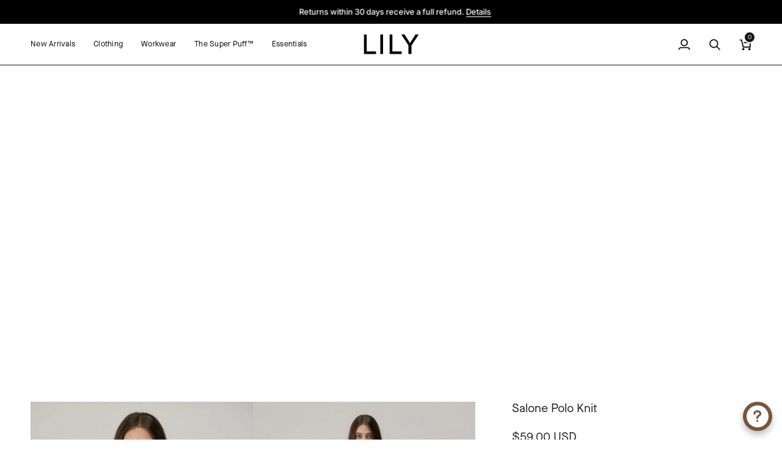

--- FILE ---
content_type: text/html; charset=utf-8
request_url: https://lilystudio.com/collections/top/products/salone-polo-knit
body_size: 62415
content:
<!doctype html>




<html class="no-js" lang="en" ><head>
  <meta charset="utf-8">
  <meta http-equiv="X-UA-Compatible" content="IE=edge,chrome=1">
  <meta name="viewport" content="width=device-width,initial-scale=1,viewport-fit=cover">
  <meta name="theme-color" content="#748cab"><link rel="canonical" href="https://lilystudio.com/products/salone-polo-knit"><!-- ======================= Pipeline Theme V8.0.0 ========================= -->

  <!-- Preloading ================================================================== -->

  <link rel="preconnect" href="https://fonts.shopify.com" crossorigin><link rel="preload" href="//lilystudio.com/cdn/fonts/poppins/poppins_n4.0ba78fa5af9b0e1a374041b3ceaadf0a43b41362.woff2" as="font" type="font/woff2" crossorigin><link rel="preload" href="//lilystudio.com/cdn/fonts/poppins/poppins_n4.0ba78fa5af9b0e1a374041b3ceaadf0a43b41362.woff2" as="font" type="font/woff2" crossorigin><link rel="preload" href="//lilystudio.com/cdn/fonts/inter/inter_n5.d7101d5e168594dd06f56f290dd759fba5431d97.woff2" as="font" type="font/woff2" crossorigin><!-- Google Tag Manager -->
<script>(function(w,d,s,l,i){w[l]=w[l]||[];w[l].push({'gtm.start':
new Date().getTime(),event:'gtm.js'});var f=d.getElementsByTagName(s)[0],
j=d.createElement(s),dl=l!='dataLayer'?'&l='+l:'';j.async=true;j.src=
'https://www.googletagmanager.com/gtm.js?id='+i+dl;f.parentNode.insertBefore(j,f);
})(window,document,'script','dataLayer','GTM-M6D68M79');</script>
<!-- End Google Tag Manager -->



  <!-- Google Tag Manager (noscript) -->
<noscript><iframe src="https://www.googletagmanager.com/ns.html?id=GTM-M6D68M79"
height="0" width="0" style="display:none;visibility:hidden"></iframe></noscript>
<!-- End Google Tag Manager (noscript) -->


  <!-- Hotjar Tracking Code for https://lilystudio.com -->
<script>
    (function(h,o,t,j,a,r){
        h.hj=h.hj||function(){(h.hj.q=h.hj.q||[]).push(arguments)};
        h._hjSettings={hjid:3386458,hjsv:6};
        a=o.getElementsByTagName('head')[0];
        r=o.createElement('script');r.async=1;
        r.src=t+h._hjSettings.hjid+j+h._hjSettings.hjsv;
        a.appendChild(r);
    })(window,document,'https://static.hotjar.com/c/hotjar-','.js?sv=');
</script>



  
  <!-- Title and description ================================================ --><link rel="shortcut icon" href="//lilystudio.com/cdn/shop/files/favicon-32x32_32x32.png?v=1708417551" type="image/png">
  <title>
    

    Salone Polo Knit
&ndash; LILY Official Store

  </title><meta name="description" content="$59.00 - This Polo Knit made from fine merino wool.">
  <!-- /snippets/social-meta-tags.liquid --><meta property="og:site_name" content="LILY Official Store">
<meta property="og:url" content="https://lilystudio.com/products/salone-polo-knit">
<meta property="og:title" content="Salone Polo Knit">
<meta property="og:type" content="product">
<meta property="og:description" content="$59.00 - This Polo Knit made from fine merino wool."><meta property="og:price:amount" content="59.00">
  <meta property="og:price:currency" content="USD">
      <meta property="og:image" content="http://lilystudio.com/cdn/shop/products/12311KNI031GR-7_jpg-341819.jpg?v=1674897612">
      <meta property="og:image:secure_url" content="https://lilystudio.com/cdn/shop/products/12311KNI031GR-7_jpg-341819.jpg?v=1674897612">
      <meta property="og:image:height" content="1199">
      <meta property="og:image:width" content="800">
      <meta property="og:image" content="http://lilystudio.com/cdn/shop/products/12311KNI031GR-1_jpg-705498.jpg?v=1674897655">
      <meta property="og:image:secure_url" content="https://lilystudio.com/cdn/shop/products/12311KNI031GR-1_jpg-705498.jpg?v=1674897655">
      <meta property="og:image:height" content="1199">
      <meta property="og:image:width" content="800">
      <meta property="og:image" content="http://lilystudio.com/cdn/shop/products/12311KNI031GR-6_jpg-380995.jpg?v=1674983771">
      <meta property="og:image:secure_url" content="https://lilystudio.com/cdn/shop/products/12311KNI031GR-6_jpg-380995.jpg?v=1674983771">
      <meta property="og:image:height" content="1199">
      <meta property="og:image:width" content="800">
<!-- CSS ================================================================== -->

  <link href="//lilystudio.com/cdn/shop/t/200/assets/font-settings.css?v=103005204716499553601768291736" rel="stylesheet" type="text/css" media="all" />

  <!-- /snippets/css-variables.liquid -->


<style data-shopify>

:root {
/* ================ Layout Variables ================ */






--LAYOUT-WIDTH: 1600px;
--LAYOUT-GUTTER: 8px;
--LAYOUT-GUTTER-OFFSET: -8px;
--NAV-GUTTER: 8px;
--LAYOUT-OUTER: 50px;

/* ================ Product video ================ */

--COLOR-VIDEO-BG: #f2f2f2;


/* ================ Color Variables ================ */

/* === Backgrounds ===*/
--COLOR-BG: #ffffff;
--COLOR-BG-ACCENT: #efebe9;

/* === Text colors ===*/
--COLOR-TEXT-DARK: #1f1919;
--COLOR-TEXT: #424242;
--COLOR-TEXT-LIGHT: #7b7b7b;

/* === Bright color ===*/
--COLOR-PRIMARY: #424242;
--COLOR-PRIMARY-HOVER: #201818;
--COLOR-PRIMARY-FADE: rgba(66, 66, 66, 0.05);
--COLOR-PRIMARY-FADE-HOVER: rgba(66, 66, 66, 0.1);--COLOR-PRIMARY-OPPOSITE: #ffffff;

/* === Secondary/link Color ===*/
--COLOR-SECONDARY: #748cab;
--COLOR-SECONDARY-HOVER: #3f6493;
--COLOR-SECONDARY-FADE: rgba(116, 140, 171, 0.05);
--COLOR-SECONDARY-FADE-HOVER: rgba(116, 140, 171, 0.1);--COLOR-SECONDARY-OPPOSITE: #ffffff;

/* === Shades of grey ===*/
--COLOR-A5:  rgba(66, 66, 66, 0.05);
--COLOR-A10: rgba(66, 66, 66, 0.1);
--COLOR-A20: rgba(66, 66, 66, 0.2);
--COLOR-A35: rgba(66, 66, 66, 0.35);
--COLOR-A50: rgba(66, 66, 66, 0.5);
--COLOR-A80: rgba(66, 66, 66, 0.8);
--COLOR-A90: rgba(66, 66, 66, 0.9);
--COLOR-A95: rgba(66, 66, 66, 0.95);


/* ================ Inverted Color Variables ================ */

--INVERSE-BG: #424242;
--INVERSE-BG-ACCENT: #1d1d1d;

/* === Text colors ===*/
--INVERSE-TEXT-DARK: #ffffff;
--INVERSE-TEXT: #ffffff;
--INVERSE-TEXT-LIGHT: #c6c6c6;

/* === Bright color ===*/
--INVERSE-PRIMARY: #d2815f;
--INVERSE-PRIMARY-HOVER: #c35121;
--INVERSE-PRIMARY-FADE: rgba(210, 129, 95, 0.05);
--INVERSE-PRIMARY-FADE-HOVER: rgba(210, 129, 95, 0.1);--INVERSE-PRIMARY-OPPOSITE: #000000;


/* === Second Color ===*/
--INVERSE-SECONDARY: #748cab;
--INVERSE-SECONDARY-HOVER: #3f6493;
--INVERSE-SECONDARY-FADE: rgba(116, 140, 171, 0.05);
--INVERSE-SECONDARY-FADE-HOVER: rgba(116, 140, 171, 0.1);--INVERSE-SECONDARY-OPPOSITE: #ffffff;


/* === Shades of grey ===*/
--INVERSE-A5:  rgba(255, 255, 255, 0.05);
--INVERSE-A10: rgba(255, 255, 255, 0.1);
--INVERSE-A20: rgba(255, 255, 255, 0.2);
--INVERSE-A35: rgba(255, 255, 255, 0.3);
--INVERSE-A80: rgba(255, 255, 255, 0.8);
--INVERSE-A90: rgba(255, 255, 255, 0.9);
--INVERSE-A95: rgba(255, 255, 255, 0.95);


/* ================ Bright Color Variables ================ */

--BRIGHT-BG: #d2815f;
--BRIGHT-BG-ACCENT: #94553a;

/* === Text colors ===*/
--BRIGHT-TEXT-DARK: #ffffff;
--BRIGHT-TEXT: #ffffff;
--BRIGHT-TEXT-LIGHT: #f2d9cf;

/* === Bright color ===*/
--BRIGHT-PRIMARY: #ff763d;
--BRIGHT-PRIMARY-HOVER: #f04600;
--BRIGHT-PRIMARY-FADE: rgba(255, 118, 61, 0.05);
--BRIGHT-PRIMARY-FADE-HOVER: rgba(255, 118, 61, 0.1);--BRIGHT-PRIMARY-OPPOSITE: #000000;


/* === Second Color ===*/
--BRIGHT-SECONDARY: #3d5aff;
--BRIGHT-SECONDARY-HOVER: #0024f0;
--BRIGHT-SECONDARY-FADE: rgba(61, 90, 255, 0.05);
--BRIGHT-SECONDARY-FADE-HOVER: rgba(61, 90, 255, 0.1);--BRIGHT-SECONDARY-OPPOSITE: #ffffff;


/* === Shades of grey ===*/
--BRIGHT-A5:  rgba(255, 255, 255, 0.05);
--BRIGHT-A10: rgba(255, 255, 255, 0.1);
--BRIGHT-A20: rgba(255, 255, 255, 0.2);
--BRIGHT-A35: rgba(255, 255, 255, 0.3);
--BRIGHT-A80: rgba(255, 255, 255, 0.8);
--BRIGHT-A90: rgba(255, 255, 255, 0.9);
--BRIGHT-A95: rgba(255, 255, 255, 0.95);


/* === Account Bar ===*/
--COLOR-ANNOUNCEMENT-BG: #f7f5f4;
--COLOR-ANNOUNCEMENT-TEXT: #424242;

/* === Nav and dropdown link background ===*/
--COLOR-NAV: #ffffff;
--COLOR-NAV-TEXT: #000000;
--COLOR-NAV-TEXT-DARK: #000000;
--COLOR-NAV-TEXT-LIGHT: #4d4d4d;
--COLOR-NAV-BORDER: #03143b;
--COLOR-NAV-A10: rgba(0, 0, 0, 0.1);
--COLOR-NAV-A50: rgba(0, 0, 0, 0.5);
--COLOR-HIGHLIGHT-LINK: #d0021b;

/* === Site Footer ===*/
--COLOR-FOOTER-BG: #1d1d1d;
--COLOR-FOOTER-TEXT: #ffffff;
--COLOR-FOOTER-A5: rgba(255, 255, 255, 0.05);
--COLOR-FOOTER-A15: rgba(255, 255, 255, 0.15);
--COLOR-FOOTER-A90: rgba(255, 255, 255, 0.9);

/* === Sub-Footer ===*/
--COLOR-SUB-FOOTER-BG: #1d1d1d;
--COLOR-SUB-FOOTER-TEXT: #ffffff;
--COLOR-SUB-FOOTER-A5: rgba(255, 255, 255, 0.05);
--COLOR-SUB-FOOTER-A15: rgba(255, 255, 255, 0.15);
--COLOR-SUB-FOOTER-A90: rgba(255, 255, 255, 0.9);

/* === Products ===*/
--PRODUCT-GRID-ASPECT-RATIO: 70.0%;

/* === Product badges ===*/
--COLOR-BADGE: #ca3214;
--COLOR-BADGE-TEXT: #ffffff;
--COLOR-BADGE-TEXT-DARK: #d9d9d9;
--COLOR-BADGE-TEXT-HOVER: #ffffff;
--COLOR-BADGE-HAIRLINE: #cd3c20;

/* === Product item slider ===*/--COLOR-PRODUCT-SLIDER: #ca3214;--COLOR-PRODUCT-SLIDER-OPPOSITE: rgba(255, 255, 255, 0.06);/* === disabled form colors ===*/
--COLOR-DISABLED-BG: #ececec;
--COLOR-DISABLED-TEXT: #bdbdbd;

--INVERSE-DISABLED-BG: #555555;
--INVERSE-DISABLED-TEXT: #848484;


/* === Tailwind RGBA Palette ===*/
--RGB-CANVAS: 255 255 255;
--RGB-CONTENT: 66 66 66;
--RGB-PRIMARY: 66 66 66;
--RGB-SECONDARY: 116 140 171;

--RGB-DARK-CANVAS: 66 66 66;
--RGB-DARK-CONTENT: 255 255 255;
--RGB-DARK-PRIMARY: 210 129 95;
--RGB-DARK-SECONDARY: 116 140 171;

--RGB-BRIGHT-CANVAS: 210 129 95;
--RGB-BRIGHT-CONTENT: 255 255 255;
--RGB-BRIGHT-PRIMARY: 255 118 61;
--RGB-BRIGHT-SECONDARY: 61 90 255;

--RGB-PRIMARY-CONTRAST: 255 255 255;
--RGB-SECONDARY-CONTRAST: 255 255 255;

--RGB-DARK-PRIMARY-CONTRAST: 0 0 0;
--RGB-DARK-SECONDARY-CONTRAST: 255 255 255;

--RGB-BRIGHT-PRIMARY-CONTRAST: 0 0 0;
--RGB-BRIGHT-SECONDARY-CONTRAST: 255 255 255;


/* === Button Radius === */
--BUTTON-RADIUS: 2px;


/* === Icon Stroke Width === */
--ICON-STROKE-WIDTH: 2px;


/* ================ Typography ================ */

--FONT-STACK-BODY: MaisonNeueBook, sans-serif;
--FONT-STYLE-BODY: normal;
--FONT-WEIGHT-BODY: 400;
--FONT-WEIGHT-BODY-BOLD: 500;
--FONT-ADJUST-BODY: 0.9;

  --FONT-BODY-TRANSFORM: none;
  --FONT-BODY-LETTER-SPACING: normal;


--FONT-STACK-HEADING: MaisonNeueBook , sans-serif; 
--FONT-STYLE-HEADING: normal;
--FONT-WEIGHT-HEADING: 400;
--FONT-WEIGHT-HEADING-BOLD: 500;
--FONT-ADJUST-HEADING: 1.1;

  --FONT-HEADING-TRANSFORM: none;
  --FONT-HEADING-LETTER-SPACING: normal;


--FONT-STACK-ACCENT:  Inter, sans-serif;
--FONT-STYLE-ACCENT: normal;
--FONT-WEIGHT-ACCENT:400;  
--FONT-WEIGHT-ACCENT-BOLD: 500; 
--FONT-ADJUST-ACCENT: 1.0;

  --FONT-ACCENT-TRANSFORM: none;
  --FONT-ACCENT-LETTER-SPACING: normal;


--TYPE-STACK-NAV: MaisonNeueBook, sans-serif;
--TYPE-STYLE-NAV: normal;
--TYPE-ADJUST-NAV: 1.1;
--TYPE-WEIGHT-NAV: 500;

  --FONT-NAV-TRANSFORM: uppercase;
  --FONT-NAV-LETTER-SPACING: 0.02em;

--TYPE-STACK-BUTTON: MaisonNeueBook, sans-serif;
--TYPE-STYLE-BUTTON: normal;
--TYPE-ADJUST-BUTTON: 1.0;
--TYPE-WEIGHT-BUTTON: 500;

  --FONT-BUTTON-TRANSFORM: uppercase;
  --FONT-BUTTON-LETTER-SPACING: 0.02em;

--TYPE-STACK-KICKER: MaisonNeueBook, sans-serif;
--TYPE-STYLE-KICKER: normal;
--TYPE-ADJUST-KICKER: 1.0;
--TYPE-WEIGHT-KICKER: 500;

  --FONT-KICKER-TRANSFORM: uppercase;
  --FONT-KICKER-LETTER-SPACING: 0.02em;



--ICO-SELECT: url('//lilystudio.com/cdn/shop/t/200/assets/ico-select.svg?v=30263340977227285681768291736');


/* ================ Photo correction ================ */
--PHOTO-CORRECTION: 100%;


  <!-- /snippets/css-variables-contrast.liquid -->



--COLOR-TEXT-DARK: #030202;
--COLOR-TEXT:#1f1919;
--COLOR-TEXT-LIGHT: #424242;

--INVERSE-TEXT-DARK: #ffffff;
--INVERSE-TEXT: #ffffff;
--INVERSE-TEXT-LIGHT: #ffffff;


}


/* ================ Typography ================ */
/* ================ type-scale.com ============ */

/* 1.16 base 13 */
:root {
 --font-1: 10px;
 --font-2: 11.3px;
 --font-3: 12px;
 --font-4: 13px;
 --font-5: 15.5px;
 --font-6: 17px;
 --font-7: 20px;
 --font-8: 23.5px;
 --font-9: 27px;
 --font-10:32px;
 --font-11:37px;
 --font-12:43px;
 --font-13:49px;
 --font-14:57px;
 --font-15:67px;
}

/* 1.175 base 13.5 */
@media only screen and (min-width: 480px) and (max-width: 1099px) {
  :root {
    --font-1: 10px;
    --font-2: 11.5px;
    --font-3: 12.5px;
    --font-4: 13.5px;
    --font-5: 16px;
    --font-6: 18px;
    --font-7: 21px;
    --font-8: 25px;
    --font-9: 29px;
    --font-10:34px;
    --font-11:40px;
    --font-12:47px;
    --font-13:56px;
    --font-14:65px;
   --font-15:77px;
  }
}
/* 1.22 base 14.5 */
@media only screen and (min-width: 1100px) {
  :root {
    --font-1: 10px;
    --font-2: 11.5px;
    --font-3: 13px;
    --font-4: 14.5px;
    --font-5: 17.5px;
    --font-6: 22px;
    --font-7: 26px;
    --font-8: 32px;
    --font-9: 39px;
    --font-10:48px;
    --font-11:58px;
    --font-12:71px;
    --font-13:87px;
    --font-14:106px;
    --font-15:129px;
 }
}


</style>


  <link href="//lilystudio.com/cdn/shop/t/200/assets/theme.css?v=29490551066123988191768292753" rel="stylesheet" type="text/css" media="all" />
  <link href="//lilystudio.com/cdn/shop/t/200/assets/base.css?v=32926636061287691151768291736" rel="stylesheet" type="text/css" media="all" />
  <script>
    document.documentElement.className = document.documentElement.className.replace('no-js', 'js');

    
      document.documentElement.classList.add('aos-initialized');let root = '/';
    if (root[root.length - 1] !== '/') {
      root = `${root}/`;
    }
    var theme = {
      routes: {
        root_url: root,
        cart: '/cart',
        cart_add_url: '/cart/add',
        product_recommendations_url: '/recommendations/products',
        account_addresses_url: '/account/addresses',
        predictive_search_url: '/search/suggest'
      },
      state: {
        cartOpen: null,
      },
      sizes: {
        small: 480,
        medium: 768,
        large: 1100,
        widescreen: 1400
      },
      assets: {
        photoswipe: '//lilystudio.com/cdn/shop/t/200/assets/photoswipe.js?v=169308975333299535361768291736',
        smoothscroll: '//lilystudio.com/cdn/shop/t/200/assets/smoothscroll.js?v=37906625415260927261768291736',
        swatches: '//lilystudio.com/cdn/shop/t/200/assets/swatches.json?v=64787198209730911181768291736',
        noImage: '//lilystudio.com/cdn/shopifycloud/storefront/assets/no-image-2048-a2addb12.gif',
        
        
        base: '//lilystudio.com/cdn/shop/t/200/assets/'
        
      },
      strings: {
        swatchesKey: "Color, Colour",
        addToCart: "Add to Cart",
        estimateShipping: "Estimate shipping",
        noShippingAvailable: "We do not ship to this destination.",
        free: "Free",
        from: "From",
        preOrder: "Pre-order",
        soldOut: "Sold Out",
        sale: "Sale",
        subscription: "Subscription",
        unavailable: "Unavailable",
        unitPrice: "Unit price",
        unitPriceSeparator: "per",
        stockout: "All available stock is in cart",
        products: "Products",
        pages: "Pages",
        collections: "Collections",
        resultsFor: "Results for",
        noResultsFor: "No results for",
        articles: "Articles",
        successMessage: "Link copied to clipboard",
      },
      settings: {
        badge_sale_type: "percentage",
        animate_hover: true,
        animate_scroll: true,
        show_locale_desktop: null,
        show_locale_mobile: null,
        show_currency_desktop: null,
        show_currency_mobile: null,
        currency_select_type: "currency",
        currency_code_enable: true,
        cycle_images_hover_delay: 0.5
      },
      info: {
        name: 'pipeline'
      },
      version: '8.0.0',
      moneyFormat: "${{amount}}",
      shopCurrency: "USD",
      currencyCode: "USD"
    }
    let windowInnerHeight = window.innerHeight;
    document.documentElement.style.setProperty('--full-screen', `${windowInnerHeight}px`);
    document.documentElement.style.setProperty('--three-quarters', `${windowInnerHeight * 0.75}px`);
    document.documentElement.style.setProperty('--two-thirds', `${windowInnerHeight * 0.66}px`);
    document.documentElement.style.setProperty('--one-half', `${windowInnerHeight * 0.5}px`);
    document.documentElement.style.setProperty('--one-third', `${windowInnerHeight * 0.33}px`);
    document.documentElement.style.setProperty('--one-fifth', `${windowInnerHeight * 0.2}px`);

    window.isRTL = document.documentElement.getAttribute('dir') === 'rtl';
  </script><!-- Theme Javascript ============================================================== -->
  <script src="//lilystudio.com/cdn/shop/t/200/assets/vendor.js?v=69555399850987115801768291736" defer="defer"></script>
  <script src="//lilystudio.com/cdn/shop/t/200/assets/theme.js?v=109815279750839704581768293102" defer="defer"></script>

  <script>
    (function () {
      function onPageShowEvents() {
        if ('requestIdleCallback' in window) {
          requestIdleCallback(initCartEvent, { timeout: 500 })
        } else {
          initCartEvent()
        }
        function initCartEvent(){
          window.fetch(window.theme.routes.cart + '.js')
          .then((response) => {
            if(!response.ok){
              throw {status: response.statusText};
            }
            return response.json();
          })
          .then((response) => {
            document.dispatchEvent(new CustomEvent('theme:cart:change', {
              detail: {
                cart: response,
              },
              bubbles: true,
            }));
            return response;
          })
          .catch((e) => {
            console.error(e);
          });
        }
      };
      window.onpageshow = onPageShowEvents;
    })();
  </script>

  <script type="text/javascript">
    if (window.MSInputMethodContext && document.documentMode) {
      var scripts = document.getElementsByTagName('script')[0];
      var polyfill = document.createElement("script");
      polyfill.defer = true;
      polyfill.src = "//lilystudio.com/cdn/shop/t/200/assets/ie11.js?v=144489047535103983231768291736";

      scripts.parentNode.insertBefore(polyfill, scripts);
    }
  </script>
    <meta name="google-site-verification" content="wx5X82FnEyenmkWq2mVJYTHwo3yLWRQlxxQMWqOnBLQ" />
  <!-- Shopify app scripts =========================================================== -->
  <script>window.performance && window.performance.mark && window.performance.mark('shopify.content_for_header.start');</script><meta name="google-site-verification" content="COWlWxwSWgAjJ4iaPIgcWeFzzwX_JQIiFa7sTq1gflk">
<meta name="facebook-domain-verification" content="035mubd0m0ek0de0i4gjxacbhxyk8f">
<meta id="shopify-digital-wallet" name="shopify-digital-wallet" content="/65804009720/digital_wallets/dialog">
<meta name="shopify-checkout-api-token" content="4b136826890f439e5a54d2ca27e3ea59">
<meta id="in-context-paypal-metadata" data-shop-id="65804009720" data-venmo-supported="false" data-environment="production" data-locale="en_US" data-paypal-v4="true" data-currency="USD">
<link rel="alternate" hreflang="x-default" href="https://lilystudio.com/products/salone-polo-knit">
<link rel="alternate" hreflang="en" href="https://lilystudio.com/products/salone-polo-knit">
<link rel="alternate" hreflang="fr" href="https://lilystudio.com/fr/products/salone-polo-knit">
<link rel="alternate" hreflang="es" href="https://lilystudio.com/es/products/salone-polo-knit">
<link rel="alternate" hreflang="ja" href="https://lilystudio.com/ja/products/salone-polo-knit">
<link rel="alternate" hreflang="en-CA" href="https://lilystudio.com/en-ca/products/salone-polo-knit">
<link rel="alternate" hreflang="fr-CA" href="https://lilystudio.com/fr-ca/products/salone-polo-knit">
<link rel="alternate" hreflang="en-GB" href="https://lilystudio.com/en-gb/products/salone-polo-knit">
<link rel="alternate" hreflang="en-DE" href="https://lilystudio.com/en-de/products/salone-polo-knit">
<link rel="alternate" hreflang="en-FR" href="https://lilystudio.com/en-fr/products/salone-polo-knit">
<link rel="alternate" hreflang="fr-FR" href="https://lilystudio.com/fr-fr/products/salone-polo-knit">
<link rel="alternate" type="application/json+oembed" href="https://lilystudio.com/products/salone-polo-knit.oembed">
<script async="async" src="/checkouts/internal/preloads.js?locale=en-US"></script>
<link rel="preconnect" href="https://shop.app" crossorigin="anonymous">
<script async="async" src="https://shop.app/checkouts/internal/preloads.js?locale=en-US&shop_id=65804009720" crossorigin="anonymous"></script>
<script id="apple-pay-shop-capabilities" type="application/json">{"shopId":65804009720,"countryCode":"HK","currencyCode":"USD","merchantCapabilities":["supports3DS"],"merchantId":"gid:\/\/shopify\/Shop\/65804009720","merchantName":"LILY Official Store","requiredBillingContactFields":["postalAddress","email","phone"],"requiredShippingContactFields":["postalAddress","email","phone"],"shippingType":"shipping","supportedNetworks":["visa","masterCard","amex"],"total":{"type":"pending","label":"LILY Official Store","amount":"1.00"},"shopifyPaymentsEnabled":true,"supportsSubscriptions":true}</script>
<script id="shopify-features" type="application/json">{"accessToken":"4b136826890f439e5a54d2ca27e3ea59","betas":["rich-media-storefront-analytics"],"domain":"lilystudio.com","predictiveSearch":true,"shopId":65804009720,"locale":"en"}</script>
<script>var Shopify = Shopify || {};
Shopify.shop = "lily-stuido.myshopify.com";
Shopify.locale = "en";
Shopify.currency = {"active":"USD","rate":"1.0"};
Shopify.country = "US";
Shopify.theme = {"name":"LILY","id":158165369080,"schema_name":"Pipeline","schema_version":"8.0.0","theme_store_id":null,"role":"main"};
Shopify.theme.handle = "null";
Shopify.theme.style = {"id":null,"handle":null};
Shopify.cdnHost = "lilystudio.com/cdn";
Shopify.routes = Shopify.routes || {};
Shopify.routes.root = "/";</script>
<script type="module">!function(o){(o.Shopify=o.Shopify||{}).modules=!0}(window);</script>
<script>!function(o){function n(){var o=[];function n(){o.push(Array.prototype.slice.apply(arguments))}return n.q=o,n}var t=o.Shopify=o.Shopify||{};t.loadFeatures=n(),t.autoloadFeatures=n()}(window);</script>
<script>
  window.ShopifyPay = window.ShopifyPay || {};
  window.ShopifyPay.apiHost = "shop.app\/pay";
  window.ShopifyPay.redirectState = null;
</script>
<script id="shop-js-analytics" type="application/json">{"pageType":"product"}</script>
<script defer="defer" async type="module" src="//lilystudio.com/cdn/shopifycloud/shop-js/modules/v2/client.init-shop-cart-sync_BdyHc3Nr.en.esm.js"></script>
<script defer="defer" async type="module" src="//lilystudio.com/cdn/shopifycloud/shop-js/modules/v2/chunk.common_Daul8nwZ.esm.js"></script>
<script type="module">
  await import("//lilystudio.com/cdn/shopifycloud/shop-js/modules/v2/client.init-shop-cart-sync_BdyHc3Nr.en.esm.js");
await import("//lilystudio.com/cdn/shopifycloud/shop-js/modules/v2/chunk.common_Daul8nwZ.esm.js");

  window.Shopify.SignInWithShop?.initShopCartSync?.({"fedCMEnabled":true,"windoidEnabled":true});

</script>
<script>
  window.Shopify = window.Shopify || {};
  if (!window.Shopify.featureAssets) window.Shopify.featureAssets = {};
  window.Shopify.featureAssets['shop-js'] = {"shop-cart-sync":["modules/v2/client.shop-cart-sync_QYOiDySF.en.esm.js","modules/v2/chunk.common_Daul8nwZ.esm.js"],"init-fed-cm":["modules/v2/client.init-fed-cm_DchLp9rc.en.esm.js","modules/v2/chunk.common_Daul8nwZ.esm.js"],"shop-button":["modules/v2/client.shop-button_OV7bAJc5.en.esm.js","modules/v2/chunk.common_Daul8nwZ.esm.js"],"init-windoid":["modules/v2/client.init-windoid_DwxFKQ8e.en.esm.js","modules/v2/chunk.common_Daul8nwZ.esm.js"],"shop-cash-offers":["modules/v2/client.shop-cash-offers_DWtL6Bq3.en.esm.js","modules/v2/chunk.common_Daul8nwZ.esm.js","modules/v2/chunk.modal_CQq8HTM6.esm.js"],"shop-toast-manager":["modules/v2/client.shop-toast-manager_CX9r1SjA.en.esm.js","modules/v2/chunk.common_Daul8nwZ.esm.js"],"init-shop-email-lookup-coordinator":["modules/v2/client.init-shop-email-lookup-coordinator_UhKnw74l.en.esm.js","modules/v2/chunk.common_Daul8nwZ.esm.js"],"pay-button":["modules/v2/client.pay-button_DzxNnLDY.en.esm.js","modules/v2/chunk.common_Daul8nwZ.esm.js"],"avatar":["modules/v2/client.avatar_BTnouDA3.en.esm.js"],"init-shop-cart-sync":["modules/v2/client.init-shop-cart-sync_BdyHc3Nr.en.esm.js","modules/v2/chunk.common_Daul8nwZ.esm.js"],"shop-login-button":["modules/v2/client.shop-login-button_D8B466_1.en.esm.js","modules/v2/chunk.common_Daul8nwZ.esm.js","modules/v2/chunk.modal_CQq8HTM6.esm.js"],"init-customer-accounts-sign-up":["modules/v2/client.init-customer-accounts-sign-up_C8fpPm4i.en.esm.js","modules/v2/client.shop-login-button_D8B466_1.en.esm.js","modules/v2/chunk.common_Daul8nwZ.esm.js","modules/v2/chunk.modal_CQq8HTM6.esm.js"],"init-shop-for-new-customer-accounts":["modules/v2/client.init-shop-for-new-customer-accounts_CVTO0Ztu.en.esm.js","modules/v2/client.shop-login-button_D8B466_1.en.esm.js","modules/v2/chunk.common_Daul8nwZ.esm.js","modules/v2/chunk.modal_CQq8HTM6.esm.js"],"init-customer-accounts":["modules/v2/client.init-customer-accounts_dRgKMfrE.en.esm.js","modules/v2/client.shop-login-button_D8B466_1.en.esm.js","modules/v2/chunk.common_Daul8nwZ.esm.js","modules/v2/chunk.modal_CQq8HTM6.esm.js"],"shop-follow-button":["modules/v2/client.shop-follow-button_CkZpjEct.en.esm.js","modules/v2/chunk.common_Daul8nwZ.esm.js","modules/v2/chunk.modal_CQq8HTM6.esm.js"],"lead-capture":["modules/v2/client.lead-capture_BntHBhfp.en.esm.js","modules/v2/chunk.common_Daul8nwZ.esm.js","modules/v2/chunk.modal_CQq8HTM6.esm.js"],"checkout-modal":["modules/v2/client.checkout-modal_CfxcYbTm.en.esm.js","modules/v2/chunk.common_Daul8nwZ.esm.js","modules/v2/chunk.modal_CQq8HTM6.esm.js"],"shop-login":["modules/v2/client.shop-login_Da4GZ2H6.en.esm.js","modules/v2/chunk.common_Daul8nwZ.esm.js","modules/v2/chunk.modal_CQq8HTM6.esm.js"],"payment-terms":["modules/v2/client.payment-terms_MV4M3zvL.en.esm.js","modules/v2/chunk.common_Daul8nwZ.esm.js","modules/v2/chunk.modal_CQq8HTM6.esm.js"]};
</script>
<script>(function() {
  var isLoaded = false;
  function asyncLoad() {
    if (isLoaded) return;
    isLoaded = true;
    var urls = ["https:\/\/chimpstatic.com\/mcjs-connected\/js\/users\/bcde653b05e1a7a73d112364b\/7ab48ddf0a5412e62e62d52b1.js?shop=lily-stuido.myshopify.com","https:\/\/d1639lhkj5l89m.cloudfront.net\/js\/storefront\/uppromote.js?shop=lily-stuido.myshopify.com","https:\/\/d18eg7dreypte5.cloudfront.net\/browse-abandonment\/smsbump_timer.js?shop=lily-stuido.myshopify.com","https:\/\/loox.io\/widget\/bAfTjibZnh\/loox.1725589041081.js?shop=lily-stuido.myshopify.com","https:\/\/omnisnippet1.com\/platforms\/shopify.js?source=scriptTag\u0026v=2025-05-15T12\u0026shop=lily-stuido.myshopify.com","https:\/\/static.seel.com\/shopify\/worry-free-purchase\/script\/lily-stuido.myshopify.com.js?shop=lily-stuido.myshopify.com"];
    for (var i = 0; i < urls.length; i++) {
      var s = document.createElement('script');
      s.type = 'text/javascript';
      s.async = true;
      s.src = urls[i];
      var x = document.getElementsByTagName('script')[0];
      x.parentNode.insertBefore(s, x);
    }
  };
  if(window.attachEvent) {
    window.attachEvent('onload', asyncLoad);
  } else {
    window.addEventListener('load', asyncLoad, false);
  }
})();</script>
<script id="__st">var __st={"a":65804009720,"offset":-28800,"reqid":"3a854666-af7b-4bbf-8ab5-df29413fd046-1769028911","pageurl":"lilystudio.com\/collections\/top\/products\/salone-polo-knit","u":"889126eddaba","p":"product","rtyp":"product","rid":7880052932856};</script>
<script>window.ShopifyPaypalV4VisibilityTracking = true;</script>
<script id="form-persister">!function(){'use strict';const t='contact',e='new_comment',n=[[t,t],['blogs',e],['comments',e],[t,'customer']],o='password',r='form_key',c=['recaptcha-v3-token','g-recaptcha-response','h-captcha-response',o],s=()=>{try{return window.sessionStorage}catch{return}},i='__shopify_v',u=t=>t.elements[r],a=function(){const t=[...n].map((([t,e])=>`form[action*='/${t}']:not([data-nocaptcha='true']) input[name='form_type'][value='${e}']`)).join(',');var e;return e=t,()=>e?[...document.querySelectorAll(e)].map((t=>t.form)):[]}();function m(t){const e=u(t);a().includes(t)&&(!e||!e.value)&&function(t){try{if(!s())return;!function(t){const e=s();if(!e)return;const n=u(t);if(!n)return;const o=n.value;o&&e.removeItem(o)}(t);const e=Array.from(Array(32),(()=>Math.random().toString(36)[2])).join('');!function(t,e){u(t)||t.append(Object.assign(document.createElement('input'),{type:'hidden',name:r})),t.elements[r].value=e}(t,e),function(t,e){const n=s();if(!n)return;const r=[...t.querySelectorAll(`input[type='${o}']`)].map((({name:t})=>t)),u=[...c,...r],a={};for(const[o,c]of new FormData(t).entries())u.includes(o)||(a[o]=c);n.setItem(e,JSON.stringify({[i]:1,action:t.action,data:a}))}(t,e)}catch(e){console.error('failed to persist form',e)}}(t)}const f=t=>{if('true'===t.dataset.persistBound)return;const e=function(t,e){const n=function(t){return'function'==typeof t.submit?t.submit:HTMLFormElement.prototype.submit}(t).bind(t);return function(){let t;return()=>{t||(t=!0,(()=>{try{e(),n()}catch(t){(t=>{console.error('form submit failed',t)})(t)}})(),setTimeout((()=>t=!1),250))}}()}(t,(()=>{m(t)}));!function(t,e){if('function'==typeof t.submit&&'function'==typeof e)try{t.submit=e}catch{}}(t,e),t.addEventListener('submit',(t=>{t.preventDefault(),e()})),t.dataset.persistBound='true'};!function(){function t(t){const e=(t=>{const e=t.target;return e instanceof HTMLFormElement?e:e&&e.form})(t);e&&m(e)}document.addEventListener('submit',t),document.addEventListener('DOMContentLoaded',(()=>{const e=a();for(const t of e)f(t);var n;n=document.body,new window.MutationObserver((t=>{for(const e of t)if('childList'===e.type&&e.addedNodes.length)for(const t of e.addedNodes)1===t.nodeType&&'FORM'===t.tagName&&a().includes(t)&&f(t)})).observe(n,{childList:!0,subtree:!0,attributes:!1}),document.removeEventListener('submit',t)}))}()}();</script>
<script integrity="sha256-4kQ18oKyAcykRKYeNunJcIwy7WH5gtpwJnB7kiuLZ1E=" data-source-attribution="shopify.loadfeatures" defer="defer" src="//lilystudio.com/cdn/shopifycloud/storefront/assets/storefront/load_feature-a0a9edcb.js" crossorigin="anonymous"></script>
<script crossorigin="anonymous" defer="defer" src="//lilystudio.com/cdn/shopifycloud/storefront/assets/shopify_pay/storefront-65b4c6d7.js?v=20250812"></script>
<script data-source-attribution="shopify.dynamic_checkout.dynamic.init">var Shopify=Shopify||{};Shopify.PaymentButton=Shopify.PaymentButton||{isStorefrontPortableWallets:!0,init:function(){window.Shopify.PaymentButton.init=function(){};var t=document.createElement("script");t.src="https://lilystudio.com/cdn/shopifycloud/portable-wallets/latest/portable-wallets.en.js",t.type="module",document.head.appendChild(t)}};
</script>
<script data-source-attribution="shopify.dynamic_checkout.buyer_consent">
  function portableWalletsHideBuyerConsent(e){var t=document.getElementById("shopify-buyer-consent"),n=document.getElementById("shopify-subscription-policy-button");t&&n&&(t.classList.add("hidden"),t.setAttribute("aria-hidden","true"),n.removeEventListener("click",e))}function portableWalletsShowBuyerConsent(e){var t=document.getElementById("shopify-buyer-consent"),n=document.getElementById("shopify-subscription-policy-button");t&&n&&(t.classList.remove("hidden"),t.removeAttribute("aria-hidden"),n.addEventListener("click",e))}window.Shopify?.PaymentButton&&(window.Shopify.PaymentButton.hideBuyerConsent=portableWalletsHideBuyerConsent,window.Shopify.PaymentButton.showBuyerConsent=portableWalletsShowBuyerConsent);
</script>
<script data-source-attribution="shopify.dynamic_checkout.cart.bootstrap">document.addEventListener("DOMContentLoaded",(function(){function t(){return document.querySelector("shopify-accelerated-checkout-cart, shopify-accelerated-checkout")}if(t())Shopify.PaymentButton.init();else{new MutationObserver((function(e,n){t()&&(Shopify.PaymentButton.init(),n.disconnect())})).observe(document.body,{childList:!0,subtree:!0})}}));
</script>
<script id='scb4127' type='text/javascript' async='' src='https://lilystudio.com/cdn/shopifycloud/privacy-banner/storefront-banner.js'></script><link id="shopify-accelerated-checkout-styles" rel="stylesheet" media="screen" href="https://lilystudio.com/cdn/shopifycloud/portable-wallets/latest/accelerated-checkout-backwards-compat.css" crossorigin="anonymous">
<style id="shopify-accelerated-checkout-cart">
        #shopify-buyer-consent {
  margin-top: 1em;
  display: inline-block;
  width: 100%;
}

#shopify-buyer-consent.hidden {
  display: none;
}

#shopify-subscription-policy-button {
  background: none;
  border: none;
  padding: 0;
  text-decoration: underline;
  font-size: inherit;
  cursor: pointer;
}

#shopify-subscription-policy-button::before {
  box-shadow: none;
}

      </style>

<script>window.performance && window.performance.mark && window.performance.mark('shopify.content_for_header.end');</script>
<!-- BEGIN app block: shopify://apps/tinyseo/blocks/product-json-ld-embed/0605268f-f7c4-4e95-b560-e43df7d59ae4 --><script type="application/ld+json" id="tinyimg-product-json-ld">{
  "@context": "https://schema.org/",
  "@type": "Product",
  "@id": "https://lilystudio.com/products/salone-polo-knit",

  "category": "Sweaters",
  

  
  
  

  

  "weight": {
  "@type": "QuantitativeValue",
  "value": "0.5",
  "unitCode": "KGM"
  },"offers" : [
  {
  "@type" : "Offer" ,
  "mpn": 43774301896952,

  "sku": "12311KNI031GR04",
  
  "priceCurrency" : "USD" ,
  "price": "59.0",
  "priceValidUntil": "2026-04-21",
  
  
  "availability" : "http://schema.org/InStock",
  
  "itemCondition": "http://schema.org/NewCondition",
  

  "name": "Grey / S",
  "url" : "https://lilystudio.com/products/salone-polo-knit?variant=43774301896952",
  
  "image": "https://lilystudio.com/cdn/shop/products/12311KNI031GR-7_jpg-341819.jpg?v=1674897612",

  
  
  
  
  "seller" : {
  "@type" : "Organization",
  "name" : "LILY Official Store"
  }
  },
  {
  "@type" : "Offer" ,
  "mpn": 43774301929720,

  "sku": "12311KNI031GR06",
  
  "priceCurrency" : "USD" ,
  "price": "59.0",
  "priceValidUntil": "2026-04-21",
  
  
  "availability" : "http://schema.org/InStock",
  
  "itemCondition": "http://schema.org/NewCondition",
  

  "name": "Grey / M",
  "url" : "https://lilystudio.com/products/salone-polo-knit?variant=43774301929720",
  
  "image": "https://lilystudio.com/cdn/shop/products/12311KNI031GR-7_jpg-341819.jpg?v=1674897612",

  
  
  
  
  "seller" : {
  "@type" : "Organization",
  "name" : "LILY Official Store"
  }
  },
  {
  "@type" : "Offer" ,
  "mpn": 43774301962488,

  "sku": "12311KNI031GR08",
  
  "priceCurrency" : "USD" ,
  "price": "59.0",
  "priceValidUntil": "2026-04-21",
  
  
  "availability" : "http://schema.org/InStock",
  
  "itemCondition": "http://schema.org/NewCondition",
  

  "name": "Grey / L",
  "url" : "https://lilystudio.com/products/salone-polo-knit?variant=43774301962488",
  
  "image": "https://lilystudio.com/cdn/shop/products/12311KNI031GR-7_jpg-341819.jpg?v=1674897612",

  
  
  
  
  "seller" : {
  "@type" : "Organization",
  "name" : "LILY Official Store"
  }
  },
  {
  "@type" : "Offer" ,
  "mpn": 43774301995256,

  "sku": "12311KNI031BK04",
  
  "priceCurrency" : "USD" ,
  "price": "59.0",
  "priceValidUntil": "2026-04-21",
  
  
  "availability" : "http://schema.org/InStock",
  
  "itemCondition": "http://schema.org/NewCondition",
  

  "name": "Black / S",
  "url" : "https://lilystudio.com/products/salone-polo-knit?variant=43774301995256",
  
  "image": "https://lilystudio.com/cdn/shop/products/12311KNI031BK-1-551224.jpg?v=1674983771",

  
  
  
  
  "seller" : {
  "@type" : "Organization",
  "name" : "LILY Official Store"
  }
  },
  {
  "@type" : "Offer" ,
  "mpn": 43774302028024,

  "sku": "12311KNI031BK06",
  
  "priceCurrency" : "USD" ,
  "price": "59.0",
  "priceValidUntil": "2026-04-21",
  
  
  "availability" : "http://schema.org/InStock",
  
  "itemCondition": "http://schema.org/NewCondition",
  

  "name": "Black / M",
  "url" : "https://lilystudio.com/products/salone-polo-knit?variant=43774302028024",
  
  "image": "https://lilystudio.com/cdn/shop/products/12311KNI031BK-1-551224.jpg?v=1674983771",

  
  
  
  
  "seller" : {
  "@type" : "Organization",
  "name" : "LILY Official Store"
  }
  },
  {
  "@type" : "Offer" ,
  "mpn": 43774302060792,

  "sku": "12311KNI031BK08",
  
  "priceCurrency" : "USD" ,
  "price": "59.0",
  "priceValidUntil": "2026-04-21",
  
  
  "availability" : "http://schema.org/InStock",
  
  "itemCondition": "http://schema.org/NewCondition",
  

  "name": "Black / L",
  "url" : "https://lilystudio.com/products/salone-polo-knit?variant=43774302060792",
  
  "image": "https://lilystudio.com/cdn/shop/products/12311KNI031BK-1-551224.jpg?v=1674983771",

  
  
  
  
  "seller" : {
  "@type" : "Organization",
  "name" : "LILY Official Store"
  }
  }
  ],
  "name": "Salone Polo Knit","image": "https://lilystudio.com/cdn/shop/products/12311KNI031GR-7_jpg-341819.jpg?v=1674897612",








  
  
  
  




  
  
  
  
  
  


  
  
  
  
"aggregateRating": {
    "@type": "AggregateRating",
    "ratingValue": "5.0",
    "ratingCount": "6",
    "bestRating": "5",
    "worstRating": "1"
  },"description": "This Polo Knit made from fine merino wool. The finly wool of this basic sytle was selected for a polo neck and stretch structure. Easy to match as a timeless item.",
  "manufacturer": "LILY",
  "material": "",
  "url": "https://lilystudio.com/products/salone-polo-knit",
    
  "additionalProperty":
  [
  
    
    {
    "@type": "PropertyValue",
    "name" : "color",
    "value": [
    "Grey",
    "Black"
    ]
    },
    
    
    
    {
    "@type": "PropertyValue",
    "name" : "size",
    "value": [
    "S",
    "M",
    "L"
    ]
    }
    
    
    ],
    
    "brand": {
      "@type": "Brand",
      "name": "LILY"
    }
 }
</script>
<!-- END app block --><!-- BEGIN app block: shopify://apps/tinyseo/blocks/breadcrumbs-json-ld-embed/0605268f-f7c4-4e95-b560-e43df7d59ae4 --><script type="application/ld+json" id="tinyimg-breadcrumbs-json-ld">
      {
        "@context": "https://schema.org",
        "@type": "BreadcrumbList",
        "itemListElement": [
          {
            "@type": "ListItem",
            "position": 1,
            "item": {
              "@id": "https://lilystudio.com",
          "name": "Home"
        }
      }
      
        
        
      ,{
        "@type": "ListItem",
        "position": 2,
        "item": {
          "@id": "https://lilystudio.com/collections/all",
          "name": "ALL"
        }
      }
      
      ,{
        "@type": "ListItem",
        "position": 3,
        "item": {
          "@id": "https://lilystudio.com/products/salone-polo-knit",
          "name": "Salone Polo Knit"
        }
      }
      
      ]
    }
  </script>
<!-- END app block --><script src="https://cdn.shopify.com/extensions/019b54c3-e4da-713c-b8fc-a6f94943966a/shopify-app-vue-template-45/assets/app.js" type="text/javascript" defer="defer"></script>
<script src="https://cdn.shopify.com/extensions/019bdd7a-c110-7969-8f1c-937dfc03ea8a/smile-io-272/assets/smile-loader.js" type="text/javascript" defer="defer"></script>
<script src="https://cdn.shopify.com/extensions/019bb19b-97cd-7cb8-a12e-d866b0ee3716/avada-app-147/assets/chatty.js" type="text/javascript" defer="defer"></script>
<link href="https://monorail-edge.shopifysvc.com" rel="dns-prefetch">
<script>(function(){if ("sendBeacon" in navigator && "performance" in window) {try {var session_token_from_headers = performance.getEntriesByType('navigation')[0].serverTiming.find(x => x.name == '_s').description;} catch {var session_token_from_headers = undefined;}var session_cookie_matches = document.cookie.match(/_shopify_s=([^;]*)/);var session_token_from_cookie = session_cookie_matches && session_cookie_matches.length === 2 ? session_cookie_matches[1] : "";var session_token = session_token_from_headers || session_token_from_cookie || "";function handle_abandonment_event(e) {var entries = performance.getEntries().filter(function(entry) {return /monorail-edge.shopifysvc.com/.test(entry.name);});if (!window.abandonment_tracked && entries.length === 0) {window.abandonment_tracked = true;var currentMs = Date.now();var navigation_start = performance.timing.navigationStart;var payload = {shop_id: 65804009720,url: window.location.href,navigation_start,duration: currentMs - navigation_start,session_token,page_type: "product"};window.navigator.sendBeacon("https://monorail-edge.shopifysvc.com/v1/produce", JSON.stringify({schema_id: "online_store_buyer_site_abandonment/1.1",payload: payload,metadata: {event_created_at_ms: currentMs,event_sent_at_ms: currentMs}}));}}window.addEventListener('pagehide', handle_abandonment_event);}}());</script>
<script id="web-pixels-manager-setup">(function e(e,d,r,n,o){if(void 0===o&&(o={}),!Boolean(null===(a=null===(i=window.Shopify)||void 0===i?void 0:i.analytics)||void 0===a?void 0:a.replayQueue)){var i,a;window.Shopify=window.Shopify||{};var t=window.Shopify;t.analytics=t.analytics||{};var s=t.analytics;s.replayQueue=[],s.publish=function(e,d,r){return s.replayQueue.push([e,d,r]),!0};try{self.performance.mark("wpm:start")}catch(e){}var l=function(){var e={modern:/Edge?\/(1{2}[4-9]|1[2-9]\d|[2-9]\d{2}|\d{4,})\.\d+(\.\d+|)|Firefox\/(1{2}[4-9]|1[2-9]\d|[2-9]\d{2}|\d{4,})\.\d+(\.\d+|)|Chrom(ium|e)\/(9{2}|\d{3,})\.\d+(\.\d+|)|(Maci|X1{2}).+ Version\/(15\.\d+|(1[6-9]|[2-9]\d|\d{3,})\.\d+)([,.]\d+|)( \(\w+\)|)( Mobile\/\w+|) Safari\/|Chrome.+OPR\/(9{2}|\d{3,})\.\d+\.\d+|(CPU[ +]OS|iPhone[ +]OS|CPU[ +]iPhone|CPU IPhone OS|CPU iPad OS)[ +]+(15[._]\d+|(1[6-9]|[2-9]\d|\d{3,})[._]\d+)([._]\d+|)|Android:?[ /-](13[3-9]|1[4-9]\d|[2-9]\d{2}|\d{4,})(\.\d+|)(\.\d+|)|Android.+Firefox\/(13[5-9]|1[4-9]\d|[2-9]\d{2}|\d{4,})\.\d+(\.\d+|)|Android.+Chrom(ium|e)\/(13[3-9]|1[4-9]\d|[2-9]\d{2}|\d{4,})\.\d+(\.\d+|)|SamsungBrowser\/([2-9]\d|\d{3,})\.\d+/,legacy:/Edge?\/(1[6-9]|[2-9]\d|\d{3,})\.\d+(\.\d+|)|Firefox\/(5[4-9]|[6-9]\d|\d{3,})\.\d+(\.\d+|)|Chrom(ium|e)\/(5[1-9]|[6-9]\d|\d{3,})\.\d+(\.\d+|)([\d.]+$|.*Safari\/(?![\d.]+ Edge\/[\d.]+$))|(Maci|X1{2}).+ Version\/(10\.\d+|(1[1-9]|[2-9]\d|\d{3,})\.\d+)([,.]\d+|)( \(\w+\)|)( Mobile\/\w+|) Safari\/|Chrome.+OPR\/(3[89]|[4-9]\d|\d{3,})\.\d+\.\d+|(CPU[ +]OS|iPhone[ +]OS|CPU[ +]iPhone|CPU IPhone OS|CPU iPad OS)[ +]+(10[._]\d+|(1[1-9]|[2-9]\d|\d{3,})[._]\d+)([._]\d+|)|Android:?[ /-](13[3-9]|1[4-9]\d|[2-9]\d{2}|\d{4,})(\.\d+|)(\.\d+|)|Mobile Safari.+OPR\/([89]\d|\d{3,})\.\d+\.\d+|Android.+Firefox\/(13[5-9]|1[4-9]\d|[2-9]\d{2}|\d{4,})\.\d+(\.\d+|)|Android.+Chrom(ium|e)\/(13[3-9]|1[4-9]\d|[2-9]\d{2}|\d{4,})\.\d+(\.\d+|)|Android.+(UC? ?Browser|UCWEB|U3)[ /]?(15\.([5-9]|\d{2,})|(1[6-9]|[2-9]\d|\d{3,})\.\d+)\.\d+|SamsungBrowser\/(5\.\d+|([6-9]|\d{2,})\.\d+)|Android.+MQ{2}Browser\/(14(\.(9|\d{2,})|)|(1[5-9]|[2-9]\d|\d{3,})(\.\d+|))(\.\d+|)|K[Aa][Ii]OS\/(3\.\d+|([4-9]|\d{2,})\.\d+)(\.\d+|)/},d=e.modern,r=e.legacy,n=navigator.userAgent;return n.match(d)?"modern":n.match(r)?"legacy":"unknown"}(),u="modern"===l?"modern":"legacy",c=(null!=n?n:{modern:"",legacy:""})[u],f=function(e){return[e.baseUrl,"/wpm","/b",e.hashVersion,"modern"===e.buildTarget?"m":"l",".js"].join("")}({baseUrl:d,hashVersion:r,buildTarget:u}),m=function(e){var d=e.version,r=e.bundleTarget,n=e.surface,o=e.pageUrl,i=e.monorailEndpoint;return{emit:function(e){var a=e.status,t=e.errorMsg,s=(new Date).getTime(),l=JSON.stringify({metadata:{event_sent_at_ms:s},events:[{schema_id:"web_pixels_manager_load/3.1",payload:{version:d,bundle_target:r,page_url:o,status:a,surface:n,error_msg:t},metadata:{event_created_at_ms:s}}]});if(!i)return console&&console.warn&&console.warn("[Web Pixels Manager] No Monorail endpoint provided, skipping logging."),!1;try{return self.navigator.sendBeacon.bind(self.navigator)(i,l)}catch(e){}var u=new XMLHttpRequest;try{return u.open("POST",i,!0),u.setRequestHeader("Content-Type","text/plain"),u.send(l),!0}catch(e){return console&&console.warn&&console.warn("[Web Pixels Manager] Got an unhandled error while logging to Monorail."),!1}}}}({version:r,bundleTarget:l,surface:e.surface,pageUrl:self.location.href,monorailEndpoint:e.monorailEndpoint});try{o.browserTarget=l,function(e){var d=e.src,r=e.async,n=void 0===r||r,o=e.onload,i=e.onerror,a=e.sri,t=e.scriptDataAttributes,s=void 0===t?{}:t,l=document.createElement("script"),u=document.querySelector("head"),c=document.querySelector("body");if(l.async=n,l.src=d,a&&(l.integrity=a,l.crossOrigin="anonymous"),s)for(var f in s)if(Object.prototype.hasOwnProperty.call(s,f))try{l.dataset[f]=s[f]}catch(e){}if(o&&l.addEventListener("load",o),i&&l.addEventListener("error",i),u)u.appendChild(l);else{if(!c)throw new Error("Did not find a head or body element to append the script");c.appendChild(l)}}({src:f,async:!0,onload:function(){if(!function(){var e,d;return Boolean(null===(d=null===(e=window.Shopify)||void 0===e?void 0:e.analytics)||void 0===d?void 0:d.initialized)}()){var d=window.webPixelsManager.init(e)||void 0;if(d){var r=window.Shopify.analytics;r.replayQueue.forEach((function(e){var r=e[0],n=e[1],o=e[2];d.publishCustomEvent(r,n,o)})),r.replayQueue=[],r.publish=d.publishCustomEvent,r.visitor=d.visitor,r.initialized=!0}}},onerror:function(){return m.emit({status:"failed",errorMsg:"".concat(f," has failed to load")})},sri:function(e){var d=/^sha384-[A-Za-z0-9+/=]+$/;return"string"==typeof e&&d.test(e)}(c)?c:"",scriptDataAttributes:o}),m.emit({status:"loading"})}catch(e){m.emit({status:"failed",errorMsg:(null==e?void 0:e.message)||"Unknown error"})}}})({shopId: 65804009720,storefrontBaseUrl: "https://lilystudio.com",extensionsBaseUrl: "https://extensions.shopifycdn.com/cdn/shopifycloud/web-pixels-manager",monorailEndpoint: "https://monorail-edge.shopifysvc.com/unstable/produce_batch",surface: "storefront-renderer",enabledBetaFlags: ["2dca8a86"],webPixelsConfigList: [{"id":"2076639480","configuration":"{}","eventPayloadVersion":"v1","runtimeContext":"STRICT","scriptVersion":"97850fdd7fac520e74d87e9369f83928","type":"APP","apiClientId":5398951,"privacyPurposes":["ANALYTICS","MARKETING","SALE_OF_DATA"],"dataSharingAdjustments":{"protectedCustomerApprovalScopes":["read_customer_address","read_customer_email","read_customer_name","read_customer_personal_data","read_customer_phone"]}},{"id":"1690599672","configuration":"{\"description\":\"Chatty conversion tracking pixel\",\"shopId\":\"8B4eVpZe9tEF5QBc333I\"}","eventPayloadVersion":"v1","runtimeContext":"STRICT","scriptVersion":"13ac37025cff8583d58d6f1e51d29e4b","type":"APP","apiClientId":6641085,"privacyPurposes":["ANALYTICS"],"dataSharingAdjustments":{"protectedCustomerApprovalScopes":["read_customer_address","read_customer_email","read_customer_name","read_customer_personal_data","read_customer_phone"]}},{"id":"659226872","configuration":"{\"apiURL\":\"https:\/\/api.omnisend.com\",\"appURL\":\"https:\/\/app.omnisend.com\",\"brandID\":\"672c7f749e47d566d5f6485b\",\"trackingURL\":\"https:\/\/wt.omnisendlink.com\"}","eventPayloadVersion":"v1","runtimeContext":"STRICT","scriptVersion":"aa9feb15e63a302383aa48b053211bbb","type":"APP","apiClientId":186001,"privacyPurposes":["ANALYTICS","MARKETING","SALE_OF_DATA"],"dataSharingAdjustments":{"protectedCustomerApprovalScopes":["read_customer_address","read_customer_email","read_customer_name","read_customer_personal_data","read_customer_phone"]}},{"id":"626000120","configuration":"{\"myshopifyDomain\":\"lily-stuido.myshopify.com\"}","eventPayloadVersion":"v1","runtimeContext":"STRICT","scriptVersion":"23b97d18e2aa74363140dc29c9284e87","type":"APP","apiClientId":2775569,"privacyPurposes":["ANALYTICS","MARKETING","SALE_OF_DATA"],"dataSharingAdjustments":{"protectedCustomerApprovalScopes":["read_customer_address","read_customer_email","read_customer_name","read_customer_phone","read_customer_personal_data"]}},{"id":"511967480","configuration":"{\"config\":\"{\\\"pixel_id\\\":\\\"G-56DZDZB9TT\\\",\\\"target_country\\\":\\\"US\\\",\\\"gtag_events\\\":[{\\\"type\\\":\\\"search\\\",\\\"action_label\\\":[\\\"G-56DZDZB9TT\\\",\\\"AW-11021307689\\\/hfqoCLT7looYEKmer4cp\\\"]},{\\\"type\\\":\\\"begin_checkout\\\",\\\"action_label\\\":[\\\"G-56DZDZB9TT\\\",\\\"AW-11021307689\\\/wm6XCLH7looYEKmer4cp\\\"]},{\\\"type\\\":\\\"view_item\\\",\\\"action_label\\\":[\\\"G-56DZDZB9TT\\\",\\\"AW-11021307689\\\/0llbCKv7looYEKmer4cp\\\",\\\"MC-WM5Q3KN8LV\\\"]},{\\\"type\\\":\\\"purchase\\\",\\\"action_label\\\":[\\\"G-56DZDZB9TT\\\",\\\"AW-11021307689\\\/nmolCKj7looYEKmer4cp\\\",\\\"MC-WM5Q3KN8LV\\\"]},{\\\"type\\\":\\\"page_view\\\",\\\"action_label\\\":[\\\"G-56DZDZB9TT\\\",\\\"AW-11021307689\\\/oho_CKX7looYEKmer4cp\\\",\\\"MC-WM5Q3KN8LV\\\"]},{\\\"type\\\":\\\"add_payment_info\\\",\\\"action_label\\\":[\\\"G-56DZDZB9TT\\\",\\\"AW-11021307689\\\/BbVGCLf7looYEKmer4cp\\\"]},{\\\"type\\\":\\\"add_to_cart\\\",\\\"action_label\\\":[\\\"G-56DZDZB9TT\\\",\\\"AW-11021307689\\\/PpOxCK77looYEKmer4cp\\\"]}],\\\"enable_monitoring_mode\\\":false}\"}","eventPayloadVersion":"v1","runtimeContext":"OPEN","scriptVersion":"b2a88bafab3e21179ed38636efcd8a93","type":"APP","apiClientId":1780363,"privacyPurposes":[],"dataSharingAdjustments":{"protectedCustomerApprovalScopes":["read_customer_address","read_customer_email","read_customer_name","read_customer_personal_data","read_customer_phone"]}},{"id":"423166200","configuration":"{\"shopId\":\"81711\",\"env\":\"production\",\"metaData\":\"[]\"}","eventPayloadVersion":"v1","runtimeContext":"STRICT","scriptVersion":"bfd9a967c6567947e7b2121ef63afeee","type":"APP","apiClientId":2773553,"privacyPurposes":[],"dataSharingAdjustments":{"protectedCustomerApprovalScopes":["read_customer_address","read_customer_email","read_customer_name","read_customer_personal_data","read_customer_phone"]}},{"id":"343441656","configuration":"{\"store\":\"lily-stuido.myshopify.com\"}","eventPayloadVersion":"v1","runtimeContext":"STRICT","scriptVersion":"8450b52b59e80bfb2255f1e069ee1acd","type":"APP","apiClientId":740217,"privacyPurposes":["ANALYTICS","MARKETING","SALE_OF_DATA"],"dataSharingAdjustments":{"protectedCustomerApprovalScopes":["read_customer_address","read_customer_email","read_customer_name","read_customer_personal_data","read_customer_phone"]}},{"id":"155844856","configuration":"{\"pixel_id\":\"1001381848192114\",\"pixel_type\":\"facebook_pixel\"}","eventPayloadVersion":"v1","runtimeContext":"OPEN","scriptVersion":"ca16bc87fe92b6042fbaa3acc2fbdaa6","type":"APP","apiClientId":2329312,"privacyPurposes":["ANALYTICS","MARKETING","SALE_OF_DATA"],"dataSharingAdjustments":{"protectedCustomerApprovalScopes":["read_customer_address","read_customer_email","read_customer_name","read_customer_personal_data","read_customer_phone"]}},{"id":"shopify-app-pixel","configuration":"{}","eventPayloadVersion":"v1","runtimeContext":"STRICT","scriptVersion":"0450","apiClientId":"shopify-pixel","type":"APP","privacyPurposes":["ANALYTICS","MARKETING"]},{"id":"shopify-custom-pixel","eventPayloadVersion":"v1","runtimeContext":"LAX","scriptVersion":"0450","apiClientId":"shopify-pixel","type":"CUSTOM","privacyPurposes":["ANALYTICS","MARKETING"]}],isMerchantRequest: false,initData: {"shop":{"name":"LILY Official Store","paymentSettings":{"currencyCode":"USD"},"myshopifyDomain":"lily-stuido.myshopify.com","countryCode":"HK","storefrontUrl":"https:\/\/lilystudio.com"},"customer":null,"cart":null,"checkout":null,"productVariants":[{"price":{"amount":59.0,"currencyCode":"USD"},"product":{"title":"Salone Polo Knit","vendor":"LILY","id":"7880052932856","untranslatedTitle":"Salone Polo Knit","url":"\/products\/salone-polo-knit","type":"Sweaters"},"id":"43774301896952","image":{"src":"\/\/lilystudio.com\/cdn\/shop\/products\/12311KNI031GR-7_jpg-341819.jpg?v=1674897612"},"sku":"12311KNI031GR04","title":"Grey \/ S","untranslatedTitle":"Grey \/ S"},{"price":{"amount":59.0,"currencyCode":"USD"},"product":{"title":"Salone Polo Knit","vendor":"LILY","id":"7880052932856","untranslatedTitle":"Salone Polo Knit","url":"\/products\/salone-polo-knit","type":"Sweaters"},"id":"43774301929720","image":{"src":"\/\/lilystudio.com\/cdn\/shop\/products\/12311KNI031GR-7_jpg-341819.jpg?v=1674897612"},"sku":"12311KNI031GR06","title":"Grey \/ M","untranslatedTitle":"Grey \/ M"},{"price":{"amount":59.0,"currencyCode":"USD"},"product":{"title":"Salone Polo Knit","vendor":"LILY","id":"7880052932856","untranslatedTitle":"Salone Polo Knit","url":"\/products\/salone-polo-knit","type":"Sweaters"},"id":"43774301962488","image":{"src":"\/\/lilystudio.com\/cdn\/shop\/products\/12311KNI031GR-7_jpg-341819.jpg?v=1674897612"},"sku":"12311KNI031GR08","title":"Grey \/ L","untranslatedTitle":"Grey \/ L"},{"price":{"amount":59.0,"currencyCode":"USD"},"product":{"title":"Salone Polo Knit","vendor":"LILY","id":"7880052932856","untranslatedTitle":"Salone Polo Knit","url":"\/products\/salone-polo-knit","type":"Sweaters"},"id":"43774301995256","image":{"src":"\/\/lilystudio.com\/cdn\/shop\/products\/12311KNI031BK-1-551224.jpg?v=1674983771"},"sku":"12311KNI031BK04","title":"Black \/ S","untranslatedTitle":"Black \/ S"},{"price":{"amount":59.0,"currencyCode":"USD"},"product":{"title":"Salone Polo Knit","vendor":"LILY","id":"7880052932856","untranslatedTitle":"Salone Polo Knit","url":"\/products\/salone-polo-knit","type":"Sweaters"},"id":"43774302028024","image":{"src":"\/\/lilystudio.com\/cdn\/shop\/products\/12311KNI031BK-1-551224.jpg?v=1674983771"},"sku":"12311KNI031BK06","title":"Black \/ M","untranslatedTitle":"Black \/ M"},{"price":{"amount":59.0,"currencyCode":"USD"},"product":{"title":"Salone Polo Knit","vendor":"LILY","id":"7880052932856","untranslatedTitle":"Salone Polo Knit","url":"\/products\/salone-polo-knit","type":"Sweaters"},"id":"43774302060792","image":{"src":"\/\/lilystudio.com\/cdn\/shop\/products\/12311KNI031BK-1-551224.jpg?v=1674983771"},"sku":"12311KNI031BK08","title":"Black \/ L","untranslatedTitle":"Black \/ L"}],"purchasingCompany":null},},"https://lilystudio.com/cdn","fcfee988w5aeb613cpc8e4bc33m6693e112",{"modern":"","legacy":""},{"shopId":"65804009720","storefrontBaseUrl":"https:\/\/lilystudio.com","extensionBaseUrl":"https:\/\/extensions.shopifycdn.com\/cdn\/shopifycloud\/web-pixels-manager","surface":"storefront-renderer","enabledBetaFlags":"[\"2dca8a86\"]","isMerchantRequest":"false","hashVersion":"fcfee988w5aeb613cpc8e4bc33m6693e112","publish":"custom","events":"[[\"page_viewed\",{}],[\"product_viewed\",{\"productVariant\":{\"price\":{\"amount\":59.0,\"currencyCode\":\"USD\"},\"product\":{\"title\":\"Salone Polo Knit\",\"vendor\":\"LILY\",\"id\":\"7880052932856\",\"untranslatedTitle\":\"Salone Polo Knit\",\"url\":\"\/products\/salone-polo-knit\",\"type\":\"Sweaters\"},\"id\":\"43774301896952\",\"image\":{\"src\":\"\/\/lilystudio.com\/cdn\/shop\/products\/12311KNI031GR-7_jpg-341819.jpg?v=1674897612\"},\"sku\":\"12311KNI031GR04\",\"title\":\"Grey \/ S\",\"untranslatedTitle\":\"Grey \/ S\"}}]]"});</script><script>
  window.ShopifyAnalytics = window.ShopifyAnalytics || {};
  window.ShopifyAnalytics.meta = window.ShopifyAnalytics.meta || {};
  window.ShopifyAnalytics.meta.currency = 'USD';
  var meta = {"product":{"id":7880052932856,"gid":"gid:\/\/shopify\/Product\/7880052932856","vendor":"LILY","type":"Sweaters","handle":"salone-polo-knit","variants":[{"id":43774301896952,"price":5900,"name":"Salone Polo Knit - Grey \/ S","public_title":"Grey \/ S","sku":"12311KNI031GR04"},{"id":43774301929720,"price":5900,"name":"Salone Polo Knit - Grey \/ M","public_title":"Grey \/ M","sku":"12311KNI031GR06"},{"id":43774301962488,"price":5900,"name":"Salone Polo Knit - Grey \/ L","public_title":"Grey \/ L","sku":"12311KNI031GR08"},{"id":43774301995256,"price":5900,"name":"Salone Polo Knit - Black \/ S","public_title":"Black \/ S","sku":"12311KNI031BK04"},{"id":43774302028024,"price":5900,"name":"Salone Polo Knit - Black \/ M","public_title":"Black \/ M","sku":"12311KNI031BK06"},{"id":43774302060792,"price":5900,"name":"Salone Polo Knit - Black \/ L","public_title":"Black \/ L","sku":"12311KNI031BK08"}],"remote":false},"page":{"pageType":"product","resourceType":"product","resourceId":7880052932856,"requestId":"3a854666-af7b-4bbf-8ab5-df29413fd046-1769028911"}};
  for (var attr in meta) {
    window.ShopifyAnalytics.meta[attr] = meta[attr];
  }
</script>
<script class="analytics">
  (function () {
    var customDocumentWrite = function(content) {
      var jquery = null;

      if (window.jQuery) {
        jquery = window.jQuery;
      } else if (window.Checkout && window.Checkout.$) {
        jquery = window.Checkout.$;
      }

      if (jquery) {
        jquery('body').append(content);
      }
    };

    var hasLoggedConversion = function(token) {
      if (token) {
        return document.cookie.indexOf('loggedConversion=' + token) !== -1;
      }
      return false;
    }

    var setCookieIfConversion = function(token) {
      if (token) {
        var twoMonthsFromNow = new Date(Date.now());
        twoMonthsFromNow.setMonth(twoMonthsFromNow.getMonth() + 2);

        document.cookie = 'loggedConversion=' + token + '; expires=' + twoMonthsFromNow;
      }
    }

    var trekkie = window.ShopifyAnalytics.lib = window.trekkie = window.trekkie || [];
    if (trekkie.integrations) {
      return;
    }
    trekkie.methods = [
      'identify',
      'page',
      'ready',
      'track',
      'trackForm',
      'trackLink'
    ];
    trekkie.factory = function(method) {
      return function() {
        var args = Array.prototype.slice.call(arguments);
        args.unshift(method);
        trekkie.push(args);
        return trekkie;
      };
    };
    for (var i = 0; i < trekkie.methods.length; i++) {
      var key = trekkie.methods[i];
      trekkie[key] = trekkie.factory(key);
    }
    trekkie.load = function(config) {
      trekkie.config = config || {};
      trekkie.config.initialDocumentCookie = document.cookie;
      var first = document.getElementsByTagName('script')[0];
      var script = document.createElement('script');
      script.type = 'text/javascript';
      script.onerror = function(e) {
        var scriptFallback = document.createElement('script');
        scriptFallback.type = 'text/javascript';
        scriptFallback.onerror = function(error) {
                var Monorail = {
      produce: function produce(monorailDomain, schemaId, payload) {
        var currentMs = new Date().getTime();
        var event = {
          schema_id: schemaId,
          payload: payload,
          metadata: {
            event_created_at_ms: currentMs,
            event_sent_at_ms: currentMs
          }
        };
        return Monorail.sendRequest("https://" + monorailDomain + "/v1/produce", JSON.stringify(event));
      },
      sendRequest: function sendRequest(endpointUrl, payload) {
        // Try the sendBeacon API
        if (window && window.navigator && typeof window.navigator.sendBeacon === 'function' && typeof window.Blob === 'function' && !Monorail.isIos12()) {
          var blobData = new window.Blob([payload], {
            type: 'text/plain'
          });

          if (window.navigator.sendBeacon(endpointUrl, blobData)) {
            return true;
          } // sendBeacon was not successful

        } // XHR beacon

        var xhr = new XMLHttpRequest();

        try {
          xhr.open('POST', endpointUrl);
          xhr.setRequestHeader('Content-Type', 'text/plain');
          xhr.send(payload);
        } catch (e) {
          console.log(e);
        }

        return false;
      },
      isIos12: function isIos12() {
        return window.navigator.userAgent.lastIndexOf('iPhone; CPU iPhone OS 12_') !== -1 || window.navigator.userAgent.lastIndexOf('iPad; CPU OS 12_') !== -1;
      }
    };
    Monorail.produce('monorail-edge.shopifysvc.com',
      'trekkie_storefront_load_errors/1.1',
      {shop_id: 65804009720,
      theme_id: 158165369080,
      app_name: "storefront",
      context_url: window.location.href,
      source_url: "//lilystudio.com/cdn/s/trekkie.storefront.cd680fe47e6c39ca5d5df5f0a32d569bc48c0f27.min.js"});

        };
        scriptFallback.async = true;
        scriptFallback.src = '//lilystudio.com/cdn/s/trekkie.storefront.cd680fe47e6c39ca5d5df5f0a32d569bc48c0f27.min.js';
        first.parentNode.insertBefore(scriptFallback, first);
      };
      script.async = true;
      script.src = '//lilystudio.com/cdn/s/trekkie.storefront.cd680fe47e6c39ca5d5df5f0a32d569bc48c0f27.min.js';
      first.parentNode.insertBefore(script, first);
    };
    trekkie.load(
      {"Trekkie":{"appName":"storefront","development":false,"defaultAttributes":{"shopId":65804009720,"isMerchantRequest":null,"themeId":158165369080,"themeCityHash":"16509690737236708009","contentLanguage":"en","currency":"USD","eventMetadataId":"b9fed606-05f4-4d2f-b079-b98f2092ed6f"},"isServerSideCookieWritingEnabled":true,"monorailRegion":"shop_domain","enabledBetaFlags":["65f19447"]},"Session Attribution":{},"S2S":{"facebookCapiEnabled":true,"source":"trekkie-storefront-renderer","apiClientId":580111}}
    );

    var loaded = false;
    trekkie.ready(function() {
      if (loaded) return;
      loaded = true;

      window.ShopifyAnalytics.lib = window.trekkie;

      var originalDocumentWrite = document.write;
      document.write = customDocumentWrite;
      try { window.ShopifyAnalytics.merchantGoogleAnalytics.call(this); } catch(error) {};
      document.write = originalDocumentWrite;

      window.ShopifyAnalytics.lib.page(null,{"pageType":"product","resourceType":"product","resourceId":7880052932856,"requestId":"3a854666-af7b-4bbf-8ab5-df29413fd046-1769028911","shopifyEmitted":true});

      var match = window.location.pathname.match(/checkouts\/(.+)\/(thank_you|post_purchase)/)
      var token = match? match[1]: undefined;
      if (!hasLoggedConversion(token)) {
        setCookieIfConversion(token);
        window.ShopifyAnalytics.lib.track("Viewed Product",{"currency":"USD","variantId":43774301896952,"productId":7880052932856,"productGid":"gid:\/\/shopify\/Product\/7880052932856","name":"Salone Polo Knit - Grey \/ S","price":"59.00","sku":"12311KNI031GR04","brand":"LILY","variant":"Grey \/ S","category":"Sweaters","nonInteraction":true,"remote":false},undefined,undefined,{"shopifyEmitted":true});
      window.ShopifyAnalytics.lib.track("monorail:\/\/trekkie_storefront_viewed_product\/1.1",{"currency":"USD","variantId":43774301896952,"productId":7880052932856,"productGid":"gid:\/\/shopify\/Product\/7880052932856","name":"Salone Polo Knit - Grey \/ S","price":"59.00","sku":"12311KNI031GR04","brand":"LILY","variant":"Grey \/ S","category":"Sweaters","nonInteraction":true,"remote":false,"referer":"https:\/\/lilystudio.com\/collections\/top\/products\/salone-polo-knit"});
      }
    });


        var eventsListenerScript = document.createElement('script');
        eventsListenerScript.async = true;
        eventsListenerScript.src = "//lilystudio.com/cdn/shopifycloud/storefront/assets/shop_events_listener-3da45d37.js";
        document.getElementsByTagName('head')[0].appendChild(eventsListenerScript);

})();</script>
<script
  defer
  src="https://lilystudio.com/cdn/shopifycloud/perf-kit/shopify-perf-kit-3.0.4.min.js"
  data-application="storefront-renderer"
  data-shop-id="65804009720"
  data-render-region="gcp-us-central1"
  data-page-type="product"
  data-theme-instance-id="158165369080"
  data-theme-name="Pipeline"
  data-theme-version="8.0.0"
  data-monorail-region="shop_domain"
  data-resource-timing-sampling-rate="10"
  data-shs="true"
  data-shs-beacon="true"
  data-shs-export-with-fetch="true"
  data-shs-logs-sample-rate="1"
  data-shs-beacon-endpoint="https://lilystudio.com/api/collect"
></script>
</head>


<body id="salone-polo-knit" class="template-product ">

  <a class="in-page-link visually-hidden skip-link" href="#MainContent">Skip to content</a>

  <!-- BEGIN sections: group-header -->
<div id="shopify-section-sections--21415603503352__announcement" class="shopify-section shopify-section-group-group-header"><!-- /sections/announcement.liquid --><div
    class="announcement bg-[--bg] text-[--text] relative z-[5500] overflow-hidden"
    style="
      --PT: 10px;
      --PB: 10px;
      --bg: var(--COLOR-ANNOUNCEMENT-BG);
      --text: var(--COLOR-ANNOUNCEMENT-TEXT);
      --underline: calc(var(--font-3) * var(--FONT-ADJUST-ACCENT));"
    data-announcement-bar
    data-section-id="sections--21415603503352__announcement"
    data-section-type="announcement"
    x-data="announcement()"
  ><div
        class="accent-size-3"
        x-data="announcementSlider(5000)">
        <div 
      x-ref="text_ad33Jb"
      
      class="section-padding items-center flex text-center w-full"
      
><div
                class="w-full px-[--outer] text-[0] overflow-hidden"
                data-ticker-frame
                x-data="announcementTicker({ waitForSlider: true })"
              >
                <div
                  class="inline-flex items-center transition-opacity duration-500 ease-linear ticker--unloaded"
                  data-ticker-scale
                >
                  <div
                    class="rte--lock-font rte--lock-size px-r6 flex flex-row items-center accent-size-3"
                    data-ticker-text
                  ><p>10% Off Your First Order: NEW10</p>
</div>
                </div>
              </div></div><div 
      x-ref="0e0b9447-f768-4e22-8c7f-d61f8502bc57"
      
      class="section-padding items-center flex text-center w-full"
      
><div
                class="w-full px-[--outer] text-[0] overflow-hidden"
                data-ticker-frame
                x-data="announcementTicker({ waitForSlider: true })"
              >
                <div
                  class="inline-flex items-center transition-opacity duration-500 ease-linear ticker--unloaded"
                  data-ticker-scale
                >
                  <div
                    class="rte--lock-font rte--lock-size px-r6 flex flex-row items-center accent-size-3"
                    data-ticker-text
                  ><p>Returns within 30 days receive a full refund. <a href="https://lilystudio.com/pages/return-policy" title="https://lilystudio.com/pages/return-policy">Details</a></p>
</div>
                </div>
              </div></div>
      </div></div>
<style> #shopify-section-sections--21415603503352__announcement .announcement {background: #000000; color: #fff; text-transform: lowercase !important;} </style></div><div id="shopify-section-sections--21415603503352__header" class="shopify-section shopify-section-group-group-header"><!-- /sections/header.liquid --><style data-shopify>
  :root {
    --COLOR-NAV-TEXT-TRANSPARENT: #ffffff;
    --COLOR-HEADER-TRANSPARENT-GRADIENT: rgba(0, 0, 0, 0.2);
    --LOGO-PADDING: 0px;
    --menu-backfill-height: auto;
  }
</style>



















<div class="header__wrapper"
  data-header-wrapper
  style="--bar-opacity: 0; --bar-width: 0; --bar-left: 0;"
  data-header-transparent="false"
  data-underline-current="true"
  data-header-sticky="directional"
  data-header-style="logo_center"
  data-section-id="sections--21415603503352__header"
  data-section-type="header">
  <header class="theme__header" data-header-height>
    

    <div class="header__inner" 
  
data-header-cart-full="false"
>
      <div class="wrapper--full">
        <div class="header__mobile">
          
    <div class="header__mobile__left">
      <button class="header__mobile__button"
        data-drawer-toggle="hamburger"
        aria-label="Open menu"
        aria-haspopup="true"
        aria-expanded="false"
        aria-controls="header-menu">
        <svg xmlns="http://www.w3.org/2000/svg" aria-hidden="true" class="icon-theme icon-theme-stroke icon-set-mod-hamburger" viewBox="0 0 24 24"><g fill="none" fill-rule="evenodd" stroke-linecap="square" stroke-width="2"><path d="M16 6H3M23 12H3M11 18H3"/></g></svg>
      </button>
    </div>
    
<div class="header__logo header__logo--image">
    <a class="header__logo__link"
      href="/"
      style="--LOGO-WIDTH: 95px"
    >
      




        

        <img src="//lilystudio.com/cdn/shop/files/lily_1b965ab1-ff4e-473a-9a47-4529aa028e22.svg?v=1691484471&amp;width=95" alt="LILY Women&#39;s Business Attire Official Website Logo" width="95" height="67" loading="eager" class="logo__img logo__img--color" srcset="
          //lilystudio.com/cdn/shop/files/lily_1b965ab1-ff4e-473a-9a47-4529aa028e22.svg?v=1691484471&amp;width=190 2x,
          //lilystudio.com/cdn/shop/files/lily_1b965ab1-ff4e-473a-9a47-4529aa028e22.svg?v=1691484471&amp;width=285 3x,
          //lilystudio.com/cdn/shop/files/lily_1b965ab1-ff4e-473a-9a47-4529aa028e22.svg?v=1691484471&amp;width=95
        ">
      
      
    </a>
  </div>

    <div class="header__mobile__right">
      <a class="header__mobile__button"
       data-drawer-toggle="drawer-cart"
        href="/cart">
        <svg xmlns="http://www.w3.org/2000/svg" aria-hidden="true" class="icon-theme icon-theme-stroke icon-set-mod-cart" viewBox="0 0 24 24"><path d="M1 3h3.5L8 17h13.5V8H9"/><circle cx="8" cy="21" r="1.25"/><circle cx="20" cy="21" r="1.25"/><path class="icon-cart-full" d="M10 11h9v3h-9z"/></svg>
        <span class="visually-hidden">Cart</span>
        
<span class="cart_item_counts" data-header-cart-count="0">
0
</span>


    
  <span class="header__cart__status">
    <span data-header-cart-price="0">
      $0.00
    </span>
    <span data-header-cart-count="0">
      (0)
    </span>
   
  </span>

      </a>
    </div>

        </div>

        <div data-header-desktop class="header__desktop header__desktop--logo_center"><div  data-takes-space class="header__desktop__bar__l">
  <nav class="header__menu">
    <div class="header__menu__inner" data-text-items-wrapper>
      
        <!-- /snippets/nav-item.liquid -->

<div class="menu__item  child"
  data-main-menu-text-item
  >
  <a href="/collections/new" data-top-link class="navlink navlink--toplevel">
 <span class="navtext ">
  New Arrivals
</span>
  </a>
  
</div>

      
        <!-- /snippets/nav-item.liquid -->

<div class="menu__item  grandparent kids-5 blocks-2"
  data-main-menu-text-item
  
    role="button"
    aria-haspopup="true"
    aria-expanded="false"
    data-hover-disclosure-toggle="dropdown-3d1889df069e863e92983106fcbe27f8"
    aria-controls="dropdown-3d1889df069e863e92983106fcbe27f8"
  >
  <a href="/collections/all" data-top-link class="navlink navlink--toplevel">
 <span class="navtext ">
  Clothing
</span>
  </a>
  
    <div class="header__dropdown"
      data-hover-disclosure
      id="dropdown-3d1889df069e863e92983106fcbe27f8">
      <div class="header__dropdown__wrapper">
        <div class="header__dropdown__inner">
              
                <div class="dropdown__family dropdown__family--grandchild">
                  <a href="#" data-stagger-first class="navlink navlink--child">
                    <span class="navtext">Shop</span>
                  </a>
                  
                    
                    <a href="/collections/new" data-stagger-second class="navlink navlink--grandchild">
                      <span class="navtext">New Arrivals</span>
                    </a>
                  
                    
                    <a href="/collections/best-sellers" data-stagger-second class="navlink navlink--grandchild">
                      <span class="navtext">Best Sellers</span>
                    </a>
                  
                    
                    <a href="/collections/all" data-stagger-second class="navlink navlink--grandchild">
                      <span class="navtext">Shop All</span>
                    </a>
                  
                    
                    <a href="/collections/sale" data-stagger-second class="navlink navlink--grandchild highlight--link">
                      <span class="navtext">Sale</span>
                    </a>
                  
                </div>
              
                <div class="dropdown__family dropdown__family--grandchild">
                  <a href="#" data-stagger-first class="navlink navlink--child">
                    <span class="navtext">Clothing</span>
                  </a>
                  
                    
                    <a href="/collections/t-shirts-tank-tops" data-stagger-second class="navlink navlink--grandchild">
                      <span class="navtext">T-Shirts &amp; Tanks</span>
                    </a>
                  
                    
                    <a href="/collections/shirts-blouses" data-stagger-second class="navlink navlink--grandchild">
                      <span class="navtext">Shirts &amp; Blouses</span>
                    </a>
                  
                    
                    <a href="/collections/knitwear" data-stagger-second class="navlink navlink--grandchild">
                      <span class="navtext">Sweaters &amp; Cardigan</span>
                    </a>
                  
                    
                    <a href="/collections/jeans" data-stagger-second class="navlink navlink--grandchild">
                      <span class="navtext">Jeans</span>
                    </a>
                  
                    
                    <a href="/collections/dresses" data-stagger-second class="navlink navlink--grandchild">
                      <span class="navtext">Dresses</span>
                    </a>
                  
                    
                    <a href="/collections/skirts-shorts" data-stagger-second class="navlink navlink--grandchild">
                      <span class="navtext">Skirts &amp; Shorts</span>
                    </a>
                  
                    
                    <a href="/collections/pants" data-stagger-second class="navlink navlink--grandchild">
                      <span class="navtext">Pants</span>
                    </a>
                  
                    
                    <a href="/collections/jackets-coats" data-stagger-second class="navlink navlink--grandchild">
                      <span class="navtext">Jackets &amp; Coats</span>
                    </a>
                  
                    
                    <a href="/collections/blazers" data-stagger-second class="navlink navlink--grandchild">
                      <span class="navtext">Blazers</span>
                    </a>
                  
                    
                    <a href="/collections/puffers" data-stagger-second class="navlink navlink--grandchild">
                      <span class="navtext">Puffer Jacket</span>
                    </a>
                  
                    
                    <a href="/collections/all" data-stagger-second class="navlink navlink--grandchild">
                      <span class="navtext">Shop All Clothing</span>
                    </a>
                  
                </div>
              
                <div class="dropdown__family dropdown__family--grandchild">
                  <a href="/collections/trends" data-stagger-first class="navlink navlink--child">
                    <span class="navtext">Featured</span>
                  </a>
                  
                    
                    <a href="/collections/holiday" data-stagger-second class="navlink navlink--grandchild">
                      <span class="navtext">Holiday</span>
                    </a>
                  
                    
                    <a href="/collections/platinum-luxe" data-stagger-second class="navlink navlink--grandchild">
                      <span class="navtext">Platinum Luxe</span>
                    </a>
                  
                    
                    <a href="/collections/breezy-hours" data-stagger-second class="navlink navlink--grandchild">
                      <span class="navtext">Breezy Hours</span>
                    </a>
                  
                    
                    <a href="/collections/art" data-stagger-second class="navlink navlink--grandchild">
                      <span class="navtext">Art Series</span>
                    </a>
                  
                    
                    <a href="/collections/timeless-elegance" data-stagger-second class="navlink navlink--grandchild">
                      <span class="navtext">Timeless Styles</span>
                    </a>
                  
                    
                    <a href="/collections/nautical" data-stagger-second class="navlink navlink--grandchild">
                      <span class="navtext">Nautical</span>
                    </a>
                  
                    
                    <a href="/collections/lucky-flowers" data-stagger-second class="navlink navlink--grandchild">
                      <span class="navtext">Lucky Flowers</span>
                    </a>
                  
                </div>
              
            

            
              
<!-- /snippets/header-block.liquid -->



    <div >
      <div class="header__dropdown__image section--image is-below-image" data-header-image>
        <div class="header__dropdown__image__holder"><a href="/collections/jackets-coats" class="link-over-image"  aria-label="Jackets &amp; Coats"><div class="hero__content__wrapper align--middle-center">
            <div class="backdrop--wide"
              style="--bg: #000000; --opacity: 0.0;">
              
</div>
          </div></a>

          
<!-- /snippets/image.liquid -->



<div class="relative block w-full h-full overflow-hidden aspect-[--wh-ratio] loading-shimmer" style="--wh-ratio: 0.9;  ">
      <img src="//lilystudio.com/cdn/shop/files/124409FN953501-1.jpg?v=1730863854&amp;width=1600" alt="#color_Gray" width="1600" height="2399" loading="lazy" class="block overflow-hidden w-full h-full object-cover transition-opacity duration-300 ease-linear " srcset="
 //lilystudio.com/cdn/shop/files/124409FN953501-1.jpg?v=1730863854&amp;width=352 352w,  //lilystudio.com/cdn/shop/files/124409FN953501-1.jpg?v=1730863854&amp;width=400 400w,  //lilystudio.com/cdn/shop/files/124409FN953501-1.jpg?v=1730863854&amp;width=768 768w,  //lilystudio.com/cdn/shop/files/124409FN953501-1.jpg?v=1730863854&amp;width=932 932w,  //lilystudio.com/cdn/shop/files/124409FN953501-1.jpg?v=1730863854&amp;width=1024 1024w,  //lilystudio.com/cdn/shop/files/124409FN953501-1.jpg?v=1730863854&amp;width=1200 1200w, 
  //lilystudio.com/cdn/shop/files/124409FN953501-1.jpg?v=1730863854&amp;width=1600 1600w" sizes="(min-width: 1024px) calc(100vw / 3),
(min-width: 768px) calc(100vw / 3),
calc(100vw / 1)

" fetchpriority="auto" style="object-position: center center; ">
    </div>
</div><div class="header__dropdown__actions"><a href="/collections/jackets-coats" class="text-btn-arrow-right btn--neutral">
                Shop Coats
              </a></div></div>
    </div>

  


              
<!-- /snippets/header-block.liquid -->



    <div >
      <div class="header__dropdown__image section--image is-below-image" data-header-image>
        <div class="header__dropdown__image__holder"><a href="/collections/knitwear" class="link-over-image"  aria-label="Sweaters &amp; Cardigans"><div class="hero__content__wrapper align--middle-center">
            <div class="backdrop--wide"
              style="--bg: #000000; --opacity: 0.0;">
              
</div>
          </div></a>

          
<!-- /snippets/image.liquid -->



<div class="relative block w-full h-full overflow-hidden aspect-[--wh-ratio] loading-shimmer" style="--wh-ratio: 0.9;  ">
      <img src="//lilystudio.com/cdn/shop/files/124429TKE41604-7.jpg?v=1749023711&amp;width=1600" alt="#color_Off White" width="1600" height="1600" loading="lazy" class="block overflow-hidden w-full h-full object-cover transition-opacity duration-300 ease-linear " srcset="
 //lilystudio.com/cdn/shop/files/124429TKE41604-7.jpg?v=1749023711&amp;width=352 352w,  //lilystudio.com/cdn/shop/files/124429TKE41604-7.jpg?v=1749023711&amp;width=400 400w,  //lilystudio.com/cdn/shop/files/124429TKE41604-7.jpg?v=1749023711&amp;width=768 768w,  //lilystudio.com/cdn/shop/files/124429TKE41604-7.jpg?v=1749023711&amp;width=932 932w,  //lilystudio.com/cdn/shop/files/124429TKE41604-7.jpg?v=1749023711&amp;width=1024 1024w,  //lilystudio.com/cdn/shop/files/124429TKE41604-7.jpg?v=1749023711&amp;width=1200 1200w, 
  //lilystudio.com/cdn/shop/files/124429TKE41604-7.jpg?v=1749023711&amp;width=1600 1600w" sizes="(min-width: 1024px) calc(100vw / 3),
(min-width: 768px) calc(100vw / 3),
calc(100vw / 1)

" fetchpriority="auto" style="object-position: center center; ">
    </div>
</div><div class="header__dropdown__actions"><a href="/collections/knitwear" class="text-btn-arrow-right btn--neutral">
                Shop Sweaters
              </a></div></div>
    </div>

  


</div>
      </div>
    </div>
  
</div>

      
        <!-- /snippets/nav-item.liquid -->

<div class="menu__item  child"
  data-main-menu-text-item
  >
  <a href="/collections/workwear" data-top-link class="navlink navlink--toplevel">
 <span class="navtext ">
  Workwear
</span>
  </a>
  
</div>

      
        <!-- /snippets/nav-item.liquid -->

<div class="menu__item  child"
  data-main-menu-text-item
  >
  <a href="/collections/puffers" data-top-link class="navlink navlink--toplevel">
 <span class="navtext ">
  The Super Puff™
</span>
  </a>
  
</div>

      
        <!-- /snippets/nav-item.liquid -->

<div class="menu__item  child"
  data-main-menu-text-item
  >
  <a href="/collections/basics" data-top-link class="navlink navlink--toplevel">
 <span class="navtext ">
  Essentials
</span>
  </a>
  
</div>

      
      
    </div>
  </nav>
</div>
              <div  data-takes-space class="header__desktop__bar__c">
<div class="header__logo header__logo--image">
    <a class="header__logo__link"
      href="/"
      style="--LOGO-WIDTH: 95px"
    >
      




        

        <img src="//lilystudio.com/cdn/shop/files/lily_1b965ab1-ff4e-473a-9a47-4529aa028e22.svg?v=1691484471&amp;width=95" alt="LILY Women&#39;s Business Attire Official Website Logo" width="95" height="67" loading="eager" class="logo__img logo__img--color" srcset="
          //lilystudio.com/cdn/shop/files/lily_1b965ab1-ff4e-473a-9a47-4529aa028e22.svg?v=1691484471&amp;width=190 2x,
          //lilystudio.com/cdn/shop/files/lily_1b965ab1-ff4e-473a-9a47-4529aa028e22.svg?v=1691484471&amp;width=285 3x,
          //lilystudio.com/cdn/shop/files/lily_1b965ab1-ff4e-473a-9a47-4529aa028e22.svg?v=1691484471&amp;width=95
        ">
      
      
    </a>
  </div>
</div>
              <div  data-takes-space class="header__desktop__bar__r">
<div class="header__desktop__buttons header__desktop__buttons--icons" ><div class="header__desktop__button " >
        <a href="/account" class="navlink"><svg xmlns="http://www.w3.org/2000/svg" aria-hidden="true" class="icon-theme icon-theme-stroke icon-set-mod-user" viewBox="0 0 24 24"><path d="m1 22 3.3-4h15.4l3.3 4M17.996 8.242a6 6 0 1 1-12 0 6 6 0 0 1 12 0Z"/></svg>
            <span class="visually-hidden">My Account</span></a>
      </div>
    

    
      <div class="header__desktop__button " >
        <a href="/search" class="navlink" data-popdown-toggle="search-popdown">
          
            <svg xmlns="http://www.w3.org/2000/svg" aria-hidden="true" class="icon-theme icon-theme-stroke icon-set-mod-search" viewBox="0 0 24 24"><path stroke-linecap="square" d="M10.1 17.7a7.6 7.6 0 1 0 0-15.2 7.6 7.6 0 0 0 0 15.2Zm11.4 3.8-5.7-5.7"/></svg>
            <span class="visually-hidden">Search</span>
          
        </a>
      </div>
    

    <div class="header__desktop__button " >
      <a href="/cart"
        class="navlink navlink--cart"
        data-drawer-toggle="drawer-cart">
        
          <svg xmlns="http://www.w3.org/2000/svg" aria-hidden="true" class="icon-theme icon-theme-stroke icon-set-mod-cart" viewBox="0 0 24 24"><path d="M1 3h3.5L8 17h13.5V8H9"/><circle cx="8" cy="21" r="1.25"/><circle cx="20" cy="21" r="1.25"/><path class="icon-cart-full" d="M10 11h9v3h-9z"/></svg>
          <span class="visually-hidden">Cart</span>
          
<span class="cart_item_counts" data-header-cart-count="0">
0
</span>


    
  <span class="header__cart__status">
    <span data-header-cart-price="0">
      $0.00
    </span>
    <span data-header-cart-count="0">
      (0)
    </span>
   
  </span>

        
      </a>
    </div>

  </div>
</div></div>
			    
      </div>
	  
    </div>
	    
  </header>
  
  <nav class="drawer header__drawer display-none"
    data-drawer="hamburger"
    aria-label="Main menu"
    id="header-menu">
    <div class="drawer__content">
      <div class="drawer__top">
        <div class="drawer__top__left">
          
<a class="drawer__account" href="/account">
              <svg xmlns="http://www.w3.org/2000/svg" aria-hidden="true" class="icon-theme icon-theme-stroke icon-set-mod-user" viewBox="0 0 24 24"><path d="m1 22 3.3-4h15.4l3.3 4M17.996 8.242a6 6 0 1 1-12 0 6 6 0 0 1 12 0Z"/></svg>
              <span class="visually-hidden">My Account</span>
            </a></div>
        <style>
          .moblie_logo {
    display: flex;
    height: 50px;
    flex: 1;
    z-index: 20;
    align-content: center;
    flex-wrap: wrap;
    justify-content: center;
            padding-right: 73px;
}
          a.moblie_logo__link>img {
    width: 80px;
}

          div#mobile-menu-drawer {
            z-index:-1;
    position: absolute;
    bottom: 0px;
    width: 100%;
}
        </style>
<div class="moblie_logo ">
    <a class="moblie_logo__link" href="/" style="--LOGO-WIDTH: 90px">
        

        <img src="//lilystudio.com/cdn/shop/files/lily_1b965ab1-ff4e-473a-9a47-4529aa028e22.svg?v=1691484471&amp;width=90" alt="LILY Women's Business Attire Official Website Logo" width="90" height="64" loading="eager" class="logo__img logo__img--color" 
        >
      
    </a>




        


  </div>

        <button class="drawer__button drawer__close"
          data-first-focus
          data-drawer-toggle="hamburger"
          aria-label="Close">
          <svg xmlns="http://www.w3.org/2000/svg" stroke-linecap="square" stroke-linejoin="arcs" aria-hidden="true" class="icon-theme icon-theme-stroke icon-core-x" viewBox="0 0 24 24"><path d="M18 6 6 18M6 6l12 12"/></svg>
        </button>
      </div>

      <div class="drawer__inner" data-drawer-scrolls>
        
          <div class="drawer__search" data-drawer-search>
            <!-- /snippets/search-predictive.liquid -->



<div data-search-popdown-wrap>
  <div id="search-drawer" class="search-drawer search__predictive" data-popdown-outer><predictive-search><form
        action="/search"
        method="get"
        role="search">

        <div class="item--loadbar" data-loading-indicator style="display: none;"></div>
        <div class="search__predictive__outer">
          <div class="wrapper">
            <div class="search__predictive__main">
              <div class="search__predictive__actions">
                <button class="search__predictive__button" type="submit">
                  <span class="visually-hidden">Search</span><svg xmlns="http://www.w3.org/2000/svg" aria-hidden="true" class="icon-theme icon-theme-stroke icon-set-mod-search" viewBox="0 0 24 24"><path stroke-linecap="square" d="M10.1 17.7a7.6 7.6 0 1 0 0-15.2 7.6 7.6 0 0 0 0 15.2Zm11.4 3.8-5.7-5.7"/></svg>
</button>

                <input type="search"
                  data-predictive-search-input="search-popdown-results"
                  name="q"
                  value=""
                  placeholder="Search..."
                  aria-label="Search our store"
                  aria-controls="predictive-search-results"
                >

                <div class="search__predictive__clear">
                  <button type="reset" class="search__predictive__close__inner search-reset is-hidden" aria-label="Reset">
                    <svg xmlns="http://www.w3.org/2000/svg" stroke-linecap="square" stroke-linejoin="arcs" aria-hidden="true" class="icon-theme icon-theme-stroke icon-core-x" viewBox="0 0 24 24"><path d="M18 6 6 18M6 6l12 12"/></svg>
Clear</button>
                </div>
              </div>

              <div class="search__predictive__close">
                <button type="button" class="search__predictive__close__inner" data-close-popdown aria-label="Close">
                  <svg xmlns="http://www.w3.org/2000/svg" stroke-linecap="square" stroke-linejoin="arcs" aria-hidden="true" class="icon-theme icon-theme-stroke icon-core-x" viewBox="0 0 24 24"><path d="M18 6 6 18M6 6l12 12"/></svg>
                </button>
              </div>
            </div>
          </div>
        </div><div class="header__search__results" tabindex="-1" data-predictive-search-results></div>

          <span class="predictive-search-status visually-hidden" role="status" aria-hidden="true" data-predictive-search-status></span></form></predictive-search></div>

  

  <script data-predictive-search-aria-template type="text/x-template">
    <div aria-live="polite">
      <p>
        
          {{@if(it.count)}}
            <span class="badge">{{ it.count }}</span>
          {{/if}}
          {{ it.title }} <em>{{ it.query }}</em>
        
      </p>
    </div>
  </script>

  <script data-predictive-search-title-template type="text/x-template">
    <div class="search__results__heading">
      
        <p>
          <span class="search__results__title">{{ it.title }}</span>
          <span class="badge">{{ it.count }}</span>
        </p>
      
    </div>
  </script>

  <script data-search-other-template type="text/x-template">
    
      {{@each(it) => object, index}}
        <div class="other__inline animates" style="animation-delay: {{ index | animationDelay }}ms;">
          <p class="other__inline__title">
            <a href="{{ object.url }}">{{ object.title | safe }}</a>
          </p>
        </div>
      {{/each}}
    
  </script>

  <script data-search-product-template type="text/x-template">
    
      {{@each(it) => object, index}}
        <a href="{{ object.url }}" class="product__inline animates" style="animation-delay: {{ index | animationDelay }}ms;">
          <div class="product__inline__image {{ @if (object.featured_image.width === null) }} product__inline__image--no-image {{ /if}}">
            {{ @if (object.featured_image.width !== null) }}
              <img class="img-aspect-ratio" width="{{object.featured_image.width}}" height="{{ object.featured_image.height }}" alt="{{ object.featured_image.alt }}" src="{{ object.thumb }}">
            {{ /if}}
          </div>
          <div>
            <p class="product__inline__title">
              {{ object.title | safe }}
            </p>
            <p class="product__inline__price">
              <span class="price {{ object.classes }}">
                {{ object.price | safe }}
              </span>
              {{@if(object.sold_out)}}
                <br /><em>{{ object.sold_out_translation }}</em>
              {{/if}}
              {{@if(object.on_sale)}}
                <span class="compare-at">
                  {{ object.compare_at_price | safe }}
                </span>
              {{/if}}
            </p>
          </div>
        </a>
      {{/each}}
    
  </script>

</div>

          </div>
        

        
<div class="drawer__menu" data-stagger-animation data-sliderule-pane="0">
          
            <!-- /snippets/nav-item-mobile.liquid --><div class="sliderule__wrapper">
    <div class="sliderow" data-animates="0">
      <a class="sliderow__title  " href="/collections/new">New</a>
    </div></div>

            
          
            <!-- /snippets/nav-item-mobile.liquid --><div class="sliderule__wrapper">
    <div class="sliderow" data-animates="0">
      <a class="sliderow__title  " href="/collections/best-sellers">Best Sellers</a>
    </div></div>

            
          
            <!-- /snippets/nav-item-mobile.liquid --><div class="sliderule__wrapper">
    <div class="sliderow" data-animates="0">
      <a class="sliderow__title  " href="/collections/workwear">Workwear</a>
    </div></div>

            
          
            <!-- /snippets/nav-item-mobile.liquid --><div class="sliderule__wrapper">
    <div class="sliderow" data-animates="0">
      <a class="sliderow__title  " href="/collections/winter25-launch">Winter</a>
    </div></div>

            
          
            <!-- /snippets/nav-item-mobile.liquid --><div class="sliderule__wrapper"><button class="sliderow"
      data-animates="0"
      data-sliderule-open="sliderule-e46f47aaa5b88befbd2ef5438d7e9338">
      <span class="sliderow__title">All Clothing</span>
      <span class="sliderule__chevron--right">
        <svg xmlns="http://www.w3.org/2000/svg" stroke-linecap="square" stroke-linejoin="arcs" aria-hidden="true" class="icon-theme icon-theme-stroke icon-core-chevron-right" viewBox="0 0 24 24"><path d="m9 18 6-6-6-6"/></svg>
        <span class="visually-hidden">Expand menu</span>
      </span>
    </button>

    <div class="mobile__menu__dropdown sliderule__panel"
      data-sliderule
      id="sliderule-e46f47aaa5b88befbd2ef5438d7e9338"><div class="sliderow sliderow__back" data-animates="1">
        <button class="drawer__button"
          data-sliderule-close="sliderule-e46f47aaa5b88befbd2ef5438d7e9338">
          <span class="sliderule__chevron--left">
            <svg xmlns="http://www.w3.org/2000/svg" stroke-linecap="square" stroke-linejoin="arcs" aria-hidden="true" class="icon-theme icon-theme-stroke icon-core-chevron-left" viewBox="0 0 24 24"><path d="m15 18-6-6 6-6"/></svg>
            <span class="visually-hidden">Hide menu</span>
          </span>
        </button>
        <a class="sliderow__title  " href="https://lilystudio.com/collections/all">All Clothing</a>
      </div><div class="sliderow__links" data-links>
        
          
          
          <!-- /snippets/nav-item-mobile.liquid --><div class="sliderule__wrapper">
    <div class="sliderow" data-animates="1">
      <a class="sliderow__title  " href="/collections/knitwear">Sweaters &amp; Cardigans</a>
    </div></div>

        
          
          
          <!-- /snippets/nav-item-mobile.liquid --><div class="sliderule__wrapper">
    <div class="sliderow" data-animates="1">
      <a class="sliderow__title  " href="/collections/jackets-coats">Jackets &amp; Coats</a>
    </div></div>

        
          
          
          <!-- /snippets/nav-item-mobile.liquid --><div class="sliderule__wrapper">
    <div class="sliderow" data-animates="1">
      <a class="sliderow__title  " href="/collections/shirts-blouses">Shirts &amp; Blouses</a>
    </div></div>

        
          
          
          <!-- /snippets/nav-item-mobile.liquid --><div class="sliderule__wrapper">
    <div class="sliderow" data-animates="1">
      <a class="sliderow__title  " href="/collections/dresses">Dresses</a>
    </div></div>

        
          
          
          <!-- /snippets/nav-item-mobile.liquid --><div class="sliderule__wrapper">
    <div class="sliderow" data-animates="1">
      <a class="sliderow__title  " href="/collections/skirts-shorts">Skirts &amp; Shorts</a>
    </div></div>

        
          
          
          <!-- /snippets/nav-item-mobile.liquid --><div class="sliderule__wrapper">
    <div class="sliderow" data-animates="1">
      <a class="sliderow__title  " href="/collections/blazers">Blazers</a>
    </div></div>

        
          
          
          <!-- /snippets/nav-item-mobile.liquid --><div class="sliderule__wrapper">
    <div class="sliderow" data-animates="1">
      <a class="sliderow__title  " href="/collections/pants">Pants</a>
    </div></div>

        
          
          
          <!-- /snippets/nav-item-mobile.liquid --><div class="sliderule__wrapper">
    <div class="sliderow" data-animates="1">
      <a class="sliderow__title  " href="/collections/jeans">Jeans</a>
    </div></div>

        
          
          
          <!-- /snippets/nav-item-mobile.liquid --><div class="sliderule__wrapper">
    <div class="sliderow" data-animates="1">
      <a class="sliderow__title  " href="/collections/t-shirts-tank-tops">T-Shirts &amp; Tanks</a>
    </div></div>

        
      </div><div class="sliderule-grid blocks-0">
          
            

            

        </div></div></div>

            
          
            <!-- /snippets/nav-item-mobile.liquid --><div class="sliderule__wrapper"><button class="sliderow"
      data-animates="0"
      data-sliderule-open="sliderule-a9fed904297adaf4213ca53dee836073">
      <span class="sliderow__title">Features</span>
      <span class="sliderule__chevron--right">
        <svg xmlns="http://www.w3.org/2000/svg" stroke-linecap="square" stroke-linejoin="arcs" aria-hidden="true" class="icon-theme icon-theme-stroke icon-core-chevron-right" viewBox="0 0 24 24"><path d="m9 18 6-6-6-6"/></svg>
        <span class="visually-hidden">Expand menu</span>
      </span>
    </button>

    <div class="mobile__menu__dropdown sliderule__panel"
      data-sliderule
      id="sliderule-a9fed904297adaf4213ca53dee836073"><div class="sliderow sliderow__back" data-animates="1">
        <button class="drawer__button"
          data-sliderule-close="sliderule-a9fed904297adaf4213ca53dee836073">
          <span class="sliderule__chevron--left">
            <svg xmlns="http://www.w3.org/2000/svg" stroke-linecap="square" stroke-linejoin="arcs" aria-hidden="true" class="icon-theme icon-theme-stroke icon-core-chevron-left" viewBox="0 0 24 24"><path d="m15 18-6-6 6-6"/></svg>
            <span class="visually-hidden">Hide menu</span>
          </span>
        </button>
        <a class="sliderow__title  " href="/collections/trends">Features</a>
      </div><div class="sliderow__links" data-links>
        
          
          
          <!-- /snippets/nav-item-mobile.liquid --><div class="sliderule__wrapper">
    <div class="sliderow" data-animates="1">
      <a class="sliderow__title  " href="/collections/breezy-hours">Breezy Hours</a>
    </div></div>

        
          
          
          <!-- /snippets/nav-item-mobile.liquid --><div class="sliderule__wrapper">
    <div class="sliderow" data-animates="1">
      <a class="sliderow__title  " href="/pages/art-series">Art Series</a>
    </div></div>

        
          
          
          <!-- /snippets/nav-item-mobile.liquid --><div class="sliderule__wrapper">
    <div class="sliderow" data-animates="1">
      <a class="sliderow__title  " href="/collections/timeless-elegance">Timeless Styles</a>
    </div></div>

        
          
          
          <!-- /snippets/nav-item-mobile.liquid --><div class="sliderule__wrapper">
    <div class="sliderow" data-animates="1">
      <a class="sliderow__title  " href="/collections/nautical">Nautical</a>
    </div></div>

        
          
          
          <!-- /snippets/nav-item-mobile.liquid --><div class="sliderule__wrapper">
    <div class="sliderow" data-animates="1">
      <a class="sliderow__title  " href="/collections/lucky-flowers">Lucky Flowers</a>
    </div></div>

        
          
          
          <!-- /snippets/nav-item-mobile.liquid --><div class="sliderule__wrapper">
    <div class="sliderow" data-animates="1">
      <a class="sliderow__title  highlight--link" href="/collections/holiday">Holiday</a>
    </div></div>

        
      </div><div class="sliderule-grid blocks-0">
          
            

            

        </div></div></div>

            
          
            <!-- /snippets/nav-item-mobile.liquid --><div class="sliderule__wrapper">
    <div class="sliderow" data-animates="0">
      <a class="sliderow__title  " href="/collections/basics">Essentials</a>
    </div></div>

            
          
            <!-- /snippets/nav-item-mobile.liquid --><div class="sliderule__wrapper">
    <div class="sliderow" data-animates="0">
      <a class="sliderow__title  " href="/pages/our-story">About</a>
    </div></div>

            
          

          
        </div>



        <style>
.mobile-menu-footer {
 display: flex;
    justify-content: flex-start;
    background: #f4f2ef;
    align-items: center;
      font-family: var(--FONT-STACK-ACCENT);
  
}

  .mobile-menu-drawer{
top:var(--sliderule-height);
}
  .popout__toggle{
   padding: 0px;
    border:none;
    margin: 0px;
  }
</style>
        
        <div class="mobile-menu-drawer " id="mobile-menu-drawer">
          <div class="mobile-menu-footer sliderow__title">
            <a class="thb-mobile-account-link" href="/account" title="Account">Sign In</a>     </div>
    
          <div class="mobile-menu-footer sliderow__title">  
        <a class="thb-mobile-account-link" href="/account" title="Orders"> Orders</a> </div>
        
          <div class="mobile-menu-footer sliderow__title">  
           <a class="thb-mobile-account-link_help" href="https://lilystudio.com/pages/contact" title="Customer Service">Customer Service</a>  </div>


         
         <div class="mobile-menu-footer sliderow__title"><!-- /snippets/select-currency.liquid --><div class="subfooter__select subfooter__select--currency js">
  <h2 class="visually-hidden" id="currency-heading-">
    Currency
  </h2>

  <popout-select>
    <div class="popout" data-popout>
      
        <button type="button" class="popout__toggle" aria-expanded="false" aria-controls="currency-list-" aria-describedby="currency-heading-" data-popout-toggle>
          United States (US $)<svg xmlns="http://www.w3.org/2000/svg" stroke-linecap="square" stroke-linejoin="arcs" aria-hidden="true" class="icon-theme icon-theme-stroke icon-core-chevron-down" viewBox="0 0 24 24"><path d="m6 9 6 6 6-6"/></svg></button>

        <ul id="currency-list-" class="popout-list" data-popout-list data-scroll-lock-scrollable>
          
            <li class="popout-list__item ">
              <a class="popout-list__option" href="#"  data-value="AU" data-currency="AUD" data-popout-option>
                <span>Australia (AU $)</span>
              </a>
            </li>
            <li class="popout-list__item ">
              <a class="popout-list__option" href="#"  data-value="BN" data-currency="BND" data-popout-option>
                <span>Brunei (BN $)</span>
              </a>
            </li>
            <li class="popout-list__item ">
              <a class="popout-list__option" href="#"  data-value="CA" data-currency="CAD" data-popout-option>
                <span>Canada (CA $)</span>
              </a>
            </li>
            <li class="popout-list__item ">
              <a class="popout-list__option" href="#"  data-value="CY" data-currency="EUR" data-popout-option>
                <span>Cyprus (CY €)</span>
              </a>
            </li>
            <li class="popout-list__item ">
              <a class="popout-list__option" href="#"  data-value="FR" data-currency="EUR" data-popout-option>
                <span>France (FR €)</span>
              </a>
            </li>
            <li class="popout-list__item ">
              <a class="popout-list__option" href="#"  data-value="DE" data-currency="EUR" data-popout-option>
                <span>Germany (DE €)</span>
              </a>
            </li>
            <li class="popout-list__item ">
              <a class="popout-list__option" href="#"  data-value="IE" data-currency="EUR" data-popout-option>
                <span>Ireland (IE €)</span>
              </a>
            </li>
            <li class="popout-list__item ">
              <a class="popout-list__option" href="#"  data-value="IT" data-currency="EUR" data-popout-option>
                <span>Italy (IT €)</span>
              </a>
            </li>
            <li class="popout-list__item ">
              <a class="popout-list__option" href="#"  data-value="JP" data-currency="JPY" data-popout-option>
                <span>Japan (JP ¥)</span>
              </a>
            </li>
            <li class="popout-list__item ">
              <a class="popout-list__option" href="#"  data-value="MY" data-currency="MYR" data-popout-option>
                <span>Malaysia (MY RM)</span>
              </a>
            </li>
            <li class="popout-list__item ">
              <a class="popout-list__option" href="#"  data-value="NL" data-currency="EUR" data-popout-option>
                <span>Netherlands (NL €)</span>
              </a>
            </li>
            <li class="popout-list__item ">
              <a class="popout-list__option" href="#"  data-value="NZ" data-currency="NZD" data-popout-option>
                <span>New Zealand (NZ $)</span>
              </a>
            </li>
            <li class="popout-list__item ">
              <a class="popout-list__option" href="#"  data-value="PK" data-currency="PKR" data-popout-option>
                <span>Pakistan (PK ₨)</span>
              </a>
            </li>
            <li class="popout-list__item ">
              <a class="popout-list__option" href="#"  data-value="PT" data-currency="EUR" data-popout-option>
                <span>Portugal (PT €)</span>
              </a>
            </li>
            <li class="popout-list__item ">
              <a class="popout-list__option" href="#"  data-value="RU" data-currency="USD" data-popout-option>
                <span>Russia (RU $)</span>
              </a>
            </li>
            <li class="popout-list__item ">
              <a class="popout-list__option" href="#"  data-value="SA" data-currency="SAR" data-popout-option>
                <span>Saudi Arabia (SA ر.س)</span>
              </a>
            </li>
            <li class="popout-list__item ">
              <a class="popout-list__option" href="#"  data-value="SG" data-currency="SGD" data-popout-option>
                <span>Singapore (SG $)</span>
              </a>
            </li>
            <li class="popout-list__item ">
              <a class="popout-list__option" href="#"  data-value="SI" data-currency="EUR" data-popout-option>
                <span>Slovenia (SI €)</span>
              </a>
            </li>
            <li class="popout-list__item ">
              <a class="popout-list__option" href="#"  data-value="KR" data-currency="KRW" data-popout-option>
                <span>South Korea (KR ₩)</span>
              </a>
            </li>
            <li class="popout-list__item ">
              <a class="popout-list__option" href="#"  data-value="ES" data-currency="EUR" data-popout-option>
                <span>Spain (ES €)</span>
              </a>
            </li>
            <li class="popout-list__item ">
              <a class="popout-list__option" href="#"  data-value="SE" data-currency="SEK" data-popout-option>
                <span>Sweden (SE kr)</span>
              </a>
            </li>
            <li class="popout-list__item ">
              <a class="popout-list__option" href="#"  data-value="CH" data-currency="CHF" data-popout-option>
                <span>Switzerland (CH CHF)</span>
              </a>
            </li>
            <li class="popout-list__item ">
              <a class="popout-list__option" href="#"  data-value="TW" data-currency="USD" data-popout-option>
                <span>Taiwan (TW $)</span>
              </a>
            </li>
            <li class="popout-list__item ">
              <a class="popout-list__option" href="#"  data-value="AE" data-currency="AED" data-popout-option>
                <span>United Arab Emirates (AE د.إ)</span>
              </a>
            </li>
            <li class="popout-list__item ">
              <a class="popout-list__option" href="#"  data-value="GB" data-currency="GBP" data-popout-option>
                <span>United Kingdom (GB £)</span>
              </a>
            </li>
            <li class="popout-list__item popout-list__item--current">
              <a class="popout-list__option" href="#" aria-current="true" data-value="US" data-currency="USD" data-popout-option>
                <span>United States (US $)</span>
              </a>
            </li></ul>

        <input type="hidden" name="country_code" id="CurrencySelector-" value="US" data-popout-input/>
      
    </div>
  </popout-select>
</div>
</div>
        </div>















        
      </div>
    </div>

    <span class="drawer__underlay" data-drawer-underlay>
      <span class="drawer__underlay__fill"></span>
      <span class="drawer__underlay__blur"></span>
    </span>
  </nav>

  <div data-product-add-popdown-wrapper class="product-add-popdown"></div>
</div>


<div class="header__backfill"
  data-header-backfill
  style="height: var(--menu-backfill-height);">
  
  <div class="header__inner">
    <div class="wrapper--full">
      <div class="header__backfill__content">
        <div class="header__logo">
          <div class="header__logo__link" style="--LOGO-WIDTH: 95px"><div class="overflow-hidden aspect-[--wh-ratio]" style="--wh-ratio: 1.4151260504201681">
                <img data-src="logo__img"
                  src="[data-uri]"
                  width="95"
                  height="595"
                  style="
                    display: block;
                    width: 100%;
                    height: 595px;
                  ">
              </div></div>
        </div>
      </div>
    </div>
  </div>
</div>

<script type="application/ld+json">
{
  "@context": "http://schema.org",
  "@type": "Organization",
  "name": "LILY Official Store",
  
    
    "logo": "https:\/\/lilystudio.com\/cdn\/shop\/files\/lily_1b965ab1-ff4e-473a-9a47-4529aa028e22_842x.svg?v=1691484471",
  
  "sameAs": [
    "",
    "https:\/\/www.facebook.com\/lilystudio.official",
    "https:\/\/www.instagram.com\/lilystudio.official",
    "https:\/\/www.pinterest.com\/lilystudio_official\/",
    "https:\/\/www.youtube.com\/@lily.studio",
    "",
    "",
    "",
    ""
  ],
  "url": "https:\/\/lilystudio.com"
}
</script>











<script>
function setInitialTop() {
    const menu = document.querySelector('.drawer__menu');
    if (!menu) return 0;

    const divCount = menu.querySelectorAll(':scope > div').length;
    const topValue = divCount * 50 + 70; // px

    const mobileDrawer = document.getElementById('mobile-menu-drawer');
    if (mobileDrawer) {
        mobileDrawer.style.top = topValue + 'px';
    }

    
    return topValue;
}

const initialTopValue = setInitialTop();

var buttons = document.querySelectorAll('.sliderow');

buttons.forEach(function(button) {
    button.addEventListener('click', function() {
        setTimeout(function() {
            var grandparentElement = button.closest('.drawer__menu');

            if (grandparentElement) {
                var slideruleHeight = window.getComputedStyle(grandparentElement).getPropertyValue('--sliderule-height');
                var mobileMenuDrawer = document.getElementById('mobile-menu-drawer');

                if (slideruleHeight !== 'auto') {
                    var newPaddingTop = parseFloat(slideruleHeight) - 50;

                    if (mobileMenuDrawer) {
                        mobileMenuDrawer.style.top = newPaddingTop + 'px';
                        // console.log('Updated padding-top:', newPaddingTop);
                    }
                } else {
                    // 
                    if (mobileMenuDrawer) {
                        mobileMenuDrawer.style.top = initialTopValue + 'px';
                    }
                }
            }
        }, 100);
    });
});

  
</script>


    

</div>
<!-- END sections: group-header -->
  <!-- BEGIN sections: group-overlay -->
<div id="shopify-section-sections--21415603536120__cart" class="shopify-section shopify-section-group-group-overlay"><script src="//lilystudio.com/cdn/shop/t/200/assets/tiny-slider.js?v=26695027469873143981768291958" defer=""></script>


<section
      data-section-id="sections--21415603536120__cart"
      data-section-type="cart-drawer"
    >
      <div class="drawer cart__drawer drawer--right  palette--light bg--neutral"
        data-cart-message-container
        data-drawer="drawer-cart"
        id="drawer-cart">
        <div class="drawer__content" aria-label="Cart">
          <div class="drawer__top">

            
<!-- /snippets/cart-shipping-message.liquid -->







  
  

  

  
  
  

  



<style>
.cart__graph {
  width: 100%;
  margin: 8px 0;
}


.cart__progress-bar {
  display: flex;
  width: 100%;
  height: 5px;
  background-color: #dff3df;
  overflow: hidden;
}


.cart__progress-fill {
  display: flex;
  height: 100%;
  width: 0%;
  background-color: #297c3b;
  transition: width 0.4s ease;
}
p.cart__message {

    top: 10px;

    width: 100%;
}
span.cart__message-default,span.cart__message-success {
    display: block;

    font-size: 12px;

}
.bag__shipping {
    height: 30px;
    display: flex;
    flex-wrap: wrap;
    align-items: center;
    justify-content: space-between;
}


  
</style>





  <p class="cart__message  " data-cart-message="true" data-limit="99">
<span class="bag__shipping">
    <span class="cart_msg">
    
      <span class="cart__message-success">You&#39;ve received free shipping!</span>
    

    <span class="cart__message-default">
      <span> 
    <span data-left-to-spend class="strong">
      
        $99.00 USD
      
    </span>
   </span>away from free standard shipping
    </span>
 </span>

    


</span>



    
      
      

      

      <small class="cart__graph">
            <span class="cart__progress-bar">
              <span
                class="cart__progress-fill"
                data-cart-progress
                data-percent="0">
              </span>
            </span>
      </small>
    


  </p>






<button class="drawer__button drawer__close"
              data-first-focus
              data-drawer-toggle="drawer-cart"
              aria-label="Close">
              <svg xmlns="http://www.w3.org/2000/svg" stroke-linecap="square" stroke-linejoin="arcs" aria-hidden="true" class="icon-theme icon-theme-stroke icon-core-x" viewBox="0 0 24 24"><path d="M18 6 6 18M6 6l12 12"/></svg>
            </button>



          </div>
          <div class="drawer__body" data-drawer-scrolls>

                    



            <div class="errors" data-form-errors style="display: none;"></div>

            
            <div class="cart--hidden cart-drawer__warnings" data-cart-empty >
              <!-- /snippets/cart-empty.liquid -->
<style>

.cart__empty_op1 {
    padding: 1rem;
}
.drawer__empty-collections {
    display: flex;
    flex-direction: column;
    gap: 1.2rem;
    padding: 1rem;
        font-size: 0.9rem;

        font-weight: 400;
    opacity: 0.8;
}
img.cart-drawer__empty-image {
    width: 100%;
    object-fit: contain;
    height: auto;
}
.cart-drawer__empty-image-wrapper {
  z-index:999;
    position: absolute;
    bottom: 0;
    height: auto;
}
</style>




  <div class="cart-drawer__empty-content">
  <div class="cart__empty_op1 align--middle-left">

      <p class="body-size-6 m-0">Your bag is empty.<br>
      Not sure where to start?
      </p>
      
  </div>



  <div class="drawer__empty-collections">
                
    <a href="https://lilystudio.com/collections/new" class="drawer__empty-link">
          SHOP NEW ARRIVALS
    </a>
                  
    <a href="https://lilystudio.com/collections/best-sellers" class="drawer__empty-link">
          SHOP BEST SELLERS
    </a>
                
  </div>
  </div>


<div class="cart-drawer__empty-image-wrapper" >
   <img src="https://cdn.shopify.com/s/files/1/0658/0400/9720/files/Empty_Bag_State_Image.webp" alt="Your cart is empty" loading="lazy" class="cart-drawer__empty-image" width="352" height="440" target-element-id="1766473024684">
 </div>





            </div>

            
            <div data-cart-form data-cart-loading>
              <div data-line-items>
                <div class="cart__items cart__items--blankstate">
                  <div class="cart__items__row">
                    <div class="item--loadbar" data-item-loadbar></div>
                                          <div class="cart__title empty-content"></div>
                    <div class="cart__items__grid">

                      <div class="cart__items__image">
                        <span class="cart__items__img empty-content"></span>
                      </div>
                      <div class="cart__items__title empty-content"></div>
                      <div class="cart__items__price empty-content"></div>
                    </div>
                  </div>
                </div>
              </div>

          
          
          

              





          <div class="cart-recommendations " data-cart-recommendations>
              <span class="recommendations__section-title">Shop Best Sellers</span>
              <div class="cart-recommendations__grid " id="recommendations-slider">
                  
              

              </div>
          </div>









            </div>


























          </div>
          <div class="drawer__bottom cart--hidden" data-cart-bottom data-accordion-group><p class="drawer__bottom__meta body-size-3"><em>
</em></p>

            <div class="drawer__footer__subtotal" data-cart-subtotal>
              <!-- /snippets/cart-subtotal.liquid -->
            </div>

            <div class="bag__returns-banner js-promo-message" data-promo-type="cart-returns-banner" >
              <span class="bag__returns-banner-text">
                30-Day Easy Returns
                </span>
              </div>


            <form id='cart-form' action="/cart" method="post" novalidate class="cart">
              <button type="submit" name="checkout" class="btn btn--primary btn--large btn--full checkout__button">
                Check Out
                <span class="cta__dot">•</span>
                <span data-cart-final>
                  $0.00 USD
                </span>
              </button>
            </form>
            
          </div>
        </div>
        <span class="drawer__underlay" data-drawer-underlay>
          <span class="drawer__underlay__fill"></span>
          <span class="drawer__underlay__blur"></span>
        </span>
      </div>
    </section></div><div id="shopify-section-sections--21415603536120__popups" class="shopify-section shopify-section-group-group-overlay"><!-- /sections/popups.liquid --><div data-section-id="sections--21415603536120__popups" data-section-type="popups"><div data-tracking-consent data-block-id="cookies"
        data-popup-delay=""
        data-enable="true"
        data-cookie-name="cookie-1-sections--21415603536120__popups"
        
class="popup popup--bottom text--neutral palette--light bg--neutral"
>

              <div data-popup-inner class="popup__inner">
                <p class="popup__title">Are Cookies OK?</p>

                <p>We use cookies to improve your browsing experience</p>

                <button data-confirm-cookies class="standard__cta btn--soft btn--neutral">Accept</button>

                
                  <a href="/policies/privacy-policy" class="standard__cta btn-text-thick-line btn--neutral">Learn more</a>
                

                <button data-close-modal class="close" title="Close"><svg xmlns="http://www.w3.org/2000/svg" stroke-linecap="square" stroke-linejoin="arcs" aria-hidden="true" class="icon-theme icon-theme-stroke icon-core-x" viewBox="0 0 24 24"><path d="M18 6 6 18M6 6l12 12"/></svg></button>
              </div>
            </div></div></div>
<!-- END sections: group-overlay -->

  <main class="main-content" id="MainContent">
    <div id="shopify-section-template--21415614054648__section_liquid_RjxWrd" class="shopify-section"><!-- /sections/section-liquid.liquid -->

<style>

.only_phone{
display:none}
@media screen and (max-width: 767px) {
.modal__close{
 color:black;
    top: 10vh;

}
.modal__container--inline{

position: absolute;
    max-height: 90vh;
max-width: 100vw;
bottom: 0px;
        padding: 0px 15px;
}


</style>


</div><div id="shopify-section-template--21415614054648__main" class="shopify-section"><!-- /sections/product.liquid --><div class="product-section section-padding palette--light bg--neutral"
  data-product-handle="salone-polo-knit"
  data-section-id="template--21415614054648__main"
  data-section-type="product"
  data-form-holder
  data-enable-video-looping="true"
  data-enable-history-state="true"
  style="--PT: 24px; --PB: 36px; --IMAGE-SPACING: 10px;">

<div class="product-page">
  <div class="wrapper--full  product__align-left">

    <div class="float-grid product-single" >
      

      <div class="grid__item product__media__wrapper large-up--five-eighths medium--one-half product__mobile--slideshow">
        
        <div class="product__grid product__grid--columns flickity-lock-height"
          data-product-slideshow
          data-slideshow-desktop-style="none"
          data-slideshow-mobile-style="slideshow"
          
            data-vertical-images
          
          
            style="--default-ratio: 149.875%"
          
        >

          
            

              
              

              <!-- /snippets/media.liquid -->













<div class="product__media"
  data-media-slide
  data-media-id="31237536284920"
  data-type="image"
  
  aria-label=""
  data-image-filter="color_Grey"
  data-aspect-ratio="0.6672226855713094"
  >
  
      <div>
        <div class="product-image-wrapper">
          
<!-- /snippets/image.liquid -->



<div class="relative block w-full h-full overflow-hidden loading-shimmer" style="--wh-ratio: ;  ">
      <img src="//lilystudio.com/cdn/shop/products/12311KNI031GR-7_jpg-341819.jpg?v=1674897612&amp;width=800" alt="#color_Grey" width="800" height="1199" loading="eager" class="block overflow-hidden w-full h-full object-cover transition-opacity duration-300 ease-linear " srcset="
 //lilystudio.com/cdn/shop/products/12311KNI031GR-7_jpg-341819.jpg?v=1674897612&amp;width=352 352w,  //lilystudio.com/cdn/shop/products/12311KNI031GR-7_jpg-341819.jpg?v=1674897612&amp;width=400 400w,  //lilystudio.com/cdn/shop/products/12311KNI031GR-7_jpg-341819.jpg?v=1674897612&amp;width=768 768w, 
  //lilystudio.com/cdn/shop/products/12311KNI031GR-7_jpg-341819.jpg?v=1674897612&amp;width=800 800w" sizes="(min-width: 1100px) 70vw,
            (min-width: 768px) 50vw,
            calc(85vw - 20px)" fetchpriority="high" style="object-position: center center; ">
    </div>

            <div class="media__buttons__holder">
              
                <button class="media__button media__button--zoom" data-zoom-button>
                  <svg xmlns="http://www.w3.org/2000/svg" aria-hidden="true" class="icon-theme icon-theme-stroke icon-core-magnify" viewBox="0 0 24 24"><path stroke-linecap="round" stroke-linejoin="round" d="M18.316 9.825c0 3.368-2.05 6.404-5.194 7.692a8.47 8.47 0 0 1-9.164-1.81A8.265 8.265 0 0 1 2.144 6.63C3.45 3.52 6.519 1.495 9.921 1.5c4.638.007 8.395 3.732 8.395 8.325ZM22.5 22.5l-6.558-6.87L22.5 22.5Z"/></svg>
                  <span class="visually-hidden">Zoom</span>
                </button>
              

              
            </div>
          
        </div>
      </div>
    
</div>

            

              
              

              <!-- /snippets/media.liquid -->













<div class="product__media"
  data-media-slide
  data-media-id="31237536186616"
  data-type="image"
  
  aria-label=""
  data-image-filter="color_Grey"
  data-aspect-ratio="0.6672226855713094"
  >
  
      <div>
        <div class="product-image-wrapper">
          
<!-- /snippets/image.liquid -->



<div class="relative block w-full h-full overflow-hidden loading-shimmer" style="--wh-ratio: ;  ">
      <img src="//lilystudio.com/cdn/shop/products/12311KNI031GR-1_jpg-705498.jpg?v=1674897655&amp;width=800" alt="#color_Grey" width="800" height="1199" loading="lazy" class="block overflow-hidden w-full h-full object-cover transition-opacity duration-300 ease-linear " srcset="
 //lilystudio.com/cdn/shop/products/12311KNI031GR-1_jpg-705498.jpg?v=1674897655&amp;width=352 352w,  //lilystudio.com/cdn/shop/products/12311KNI031GR-1_jpg-705498.jpg?v=1674897655&amp;width=400 400w,  //lilystudio.com/cdn/shop/products/12311KNI031GR-1_jpg-705498.jpg?v=1674897655&amp;width=768 768w, 
  //lilystudio.com/cdn/shop/products/12311KNI031GR-1_jpg-705498.jpg?v=1674897655&amp;width=800 800w" sizes="(min-width: 1100px) 70vw,
            (min-width: 768px) 50vw,
            calc(85vw - 20px)" fetchpriority="auto" style="object-position: center center; ">
    </div>

            <div class="media__buttons__holder">
              
                <button class="media__button media__button--zoom" data-zoom-button>
                  <svg xmlns="http://www.w3.org/2000/svg" aria-hidden="true" class="icon-theme icon-theme-stroke icon-core-magnify" viewBox="0 0 24 24"><path stroke-linecap="round" stroke-linejoin="round" d="M18.316 9.825c0 3.368-2.05 6.404-5.194 7.692a8.47 8.47 0 0 1-9.164-1.81A8.265 8.265 0 0 1 2.144 6.63C3.45 3.52 6.519 1.495 9.921 1.5c4.638.007 8.395 3.732 8.395 8.325ZM22.5 22.5l-6.558-6.87L22.5 22.5Z"/></svg>
                  <span class="visually-hidden">Zoom</span>
                </button>
              

              
            </div>
          
        </div>
      </div>
    
</div>

            

              
              

              <!-- /snippets/media.liquid -->













<div class="product__media"
  data-media-slide
  data-media-id="31237536219384"
  data-type="image"
  
  aria-label=""
  data-image-filter="color_Grey"
  data-aspect-ratio="0.6672226855713094"
  >
  
      <div>
        <div class="product-image-wrapper">
          
<!-- /snippets/image.liquid -->



<div class="relative block w-full h-full overflow-hidden loading-shimmer" style="--wh-ratio: ;  ">
      <img src="//lilystudio.com/cdn/shop/products/12311KNI031GR-6_jpg-380995.jpg?v=1674983771&amp;width=800" alt="#color_Grey" width="800" height="1199" loading="lazy" class="block overflow-hidden w-full h-full object-cover transition-opacity duration-300 ease-linear " srcset="
 //lilystudio.com/cdn/shop/products/12311KNI031GR-6_jpg-380995.jpg?v=1674983771&amp;width=352 352w,  //lilystudio.com/cdn/shop/products/12311KNI031GR-6_jpg-380995.jpg?v=1674983771&amp;width=400 400w,  //lilystudio.com/cdn/shop/products/12311KNI031GR-6_jpg-380995.jpg?v=1674983771&amp;width=768 768w, 
  //lilystudio.com/cdn/shop/products/12311KNI031GR-6_jpg-380995.jpg?v=1674983771&amp;width=800 800w" sizes="(min-width: 1100px) 70vw,
            (min-width: 768px) 50vw,
            calc(85vw - 20px)" fetchpriority="auto" style="object-position: center center; ">
    </div>

            <div class="media__buttons__holder">
              
                <button class="media__button media__button--zoom" data-zoom-button>
                  <svg xmlns="http://www.w3.org/2000/svg" aria-hidden="true" class="icon-theme icon-theme-stroke icon-core-magnify" viewBox="0 0 24 24"><path stroke-linecap="round" stroke-linejoin="round" d="M18.316 9.825c0 3.368-2.05 6.404-5.194 7.692a8.47 8.47 0 0 1-9.164-1.81A8.265 8.265 0 0 1 2.144 6.63C3.45 3.52 6.519 1.495 9.921 1.5c4.638.007 8.395 3.732 8.395 8.325ZM22.5 22.5l-6.558-6.87L22.5 22.5Z"/></svg>
                  <span class="visually-hidden">Zoom</span>
                </button>
              

              
            </div>
          
        </div>
      </div>
    
</div>

            

              
              

              <!-- /snippets/media.liquid -->













<div class="product__media"
  data-media-slide
  data-media-id="31237536088312"
  data-type="image"
  
  aria-label=""
  data-image-filter="color_Grey"
  data-aspect-ratio="0.6672226855713094"
  >
  
      <div>
        <div class="product-image-wrapper">
          
<!-- /snippets/image.liquid -->



<div class="relative block w-full h-full overflow-hidden loading-shimmer" style="--wh-ratio: ;  ">
      <img src="//lilystudio.com/cdn/shop/products/12311KNI031GR-2_jpg-578231.jpg?v=1674983771&amp;width=800" alt="#color_Grey" width="800" height="1199" loading="lazy" class="block overflow-hidden w-full h-full object-cover transition-opacity duration-300 ease-linear " srcset="
 //lilystudio.com/cdn/shop/products/12311KNI031GR-2_jpg-578231.jpg?v=1674983771&amp;width=352 352w,  //lilystudio.com/cdn/shop/products/12311KNI031GR-2_jpg-578231.jpg?v=1674983771&amp;width=400 400w,  //lilystudio.com/cdn/shop/products/12311KNI031GR-2_jpg-578231.jpg?v=1674983771&amp;width=768 768w, 
  //lilystudio.com/cdn/shop/products/12311KNI031GR-2_jpg-578231.jpg?v=1674983771&amp;width=800 800w" sizes="(min-width: 1100px) 70vw,
            (min-width: 768px) 50vw,
            calc(85vw - 20px)" fetchpriority="auto" style="object-position: center center; ">
    </div>

            <div class="media__buttons__holder">
              
                <button class="media__button media__button--zoom" data-zoom-button>
                  <svg xmlns="http://www.w3.org/2000/svg" aria-hidden="true" class="icon-theme icon-theme-stroke icon-core-magnify" viewBox="0 0 24 24"><path stroke-linecap="round" stroke-linejoin="round" d="M18.316 9.825c0 3.368-2.05 6.404-5.194 7.692a8.47 8.47 0 0 1-9.164-1.81A8.265 8.265 0 0 1 2.144 6.63C3.45 3.52 6.519 1.495 9.921 1.5c4.638.007 8.395 3.732 8.395 8.325ZM22.5 22.5l-6.558-6.87L22.5 22.5Z"/></svg>
                  <span class="visually-hidden">Zoom</span>
                </button>
              

              
            </div>
          
        </div>
      </div>
    
</div>

            

              
              

              <!-- /snippets/media.liquid -->













<div class="product__media"
  data-media-slide
  data-media-id="31237536252152"
  data-type="image"
  
  aria-label=""
  data-image-filter="color_Grey"
  data-aspect-ratio="0.6672226855713094"
  >
  
      <div>
        <div class="product-image-wrapper">
          
<!-- /snippets/image.liquid -->



<div class="relative block w-full h-full overflow-hidden loading-shimmer" style="--wh-ratio: ;  ">
      <img src="//lilystudio.com/cdn/shop/products/12311KNI031GR-5_jpg-408269.jpg?v=1674983771&amp;width=800" alt="#color_Grey" width="800" height="1199" loading="lazy" class="block overflow-hidden w-full h-full object-cover transition-opacity duration-300 ease-linear " srcset="
 //lilystudio.com/cdn/shop/products/12311KNI031GR-5_jpg-408269.jpg?v=1674983771&amp;width=352 352w,  //lilystudio.com/cdn/shop/products/12311KNI031GR-5_jpg-408269.jpg?v=1674983771&amp;width=400 400w,  //lilystudio.com/cdn/shop/products/12311KNI031GR-5_jpg-408269.jpg?v=1674983771&amp;width=768 768w, 
  //lilystudio.com/cdn/shop/products/12311KNI031GR-5_jpg-408269.jpg?v=1674983771&amp;width=800 800w" sizes="(min-width: 1100px) 70vw,
            (min-width: 768px) 50vw,
            calc(85vw - 20px)" fetchpriority="auto" style="object-position: center center; ">
    </div>

            <div class="media__buttons__holder">
              
                <button class="media__button media__button--zoom" data-zoom-button>
                  <svg xmlns="http://www.w3.org/2000/svg" aria-hidden="true" class="icon-theme icon-theme-stroke icon-core-magnify" viewBox="0 0 24 24"><path stroke-linecap="round" stroke-linejoin="round" d="M18.316 9.825c0 3.368-2.05 6.404-5.194 7.692a8.47 8.47 0 0 1-9.164-1.81A8.265 8.265 0 0 1 2.144 6.63C3.45 3.52 6.519 1.495 9.921 1.5c4.638.007 8.395 3.732 8.395 8.325ZM22.5 22.5l-6.558-6.87L22.5 22.5Z"/></svg>
                  <span class="visually-hidden">Zoom</span>
                </button>
              

              
            </div>
          
        </div>
      </div>
    
</div>

            

              
              

              <!-- /snippets/media.liquid -->













<div class="product__media"
  data-media-slide
  data-media-id="31237536121080"
  data-type="image"
  
  aria-label=""
  data-image-filter="color_Grey"
  data-aspect-ratio="0.6672226855713094"
  >
  
      <div>
        <div class="product-image-wrapper">
          
<!-- /snippets/image.liquid -->



<div class="relative block w-full h-full overflow-hidden loading-shimmer" style="--wh-ratio: ;  ">
      <img src="//lilystudio.com/cdn/shop/products/12311KNI031GR-4_jpg-684413.jpg?v=1674983771&amp;width=800" alt="#color_Grey" width="800" height="1199" loading="lazy" class="block overflow-hidden w-full h-full object-cover transition-opacity duration-300 ease-linear " srcset="
 //lilystudio.com/cdn/shop/products/12311KNI031GR-4_jpg-684413.jpg?v=1674983771&amp;width=352 352w,  //lilystudio.com/cdn/shop/products/12311KNI031GR-4_jpg-684413.jpg?v=1674983771&amp;width=400 400w,  //lilystudio.com/cdn/shop/products/12311KNI031GR-4_jpg-684413.jpg?v=1674983771&amp;width=768 768w, 
  //lilystudio.com/cdn/shop/products/12311KNI031GR-4_jpg-684413.jpg?v=1674983771&amp;width=800 800w" sizes="(min-width: 1100px) 70vw,
            (min-width: 768px) 50vw,
            calc(85vw - 20px)" fetchpriority="auto" style="object-position: center center; ">
    </div>

            <div class="media__buttons__holder">
              
                <button class="media__button media__button--zoom" data-zoom-button>
                  <svg xmlns="http://www.w3.org/2000/svg" aria-hidden="true" class="icon-theme icon-theme-stroke icon-core-magnify" viewBox="0 0 24 24"><path stroke-linecap="round" stroke-linejoin="round" d="M18.316 9.825c0 3.368-2.05 6.404-5.194 7.692a8.47 8.47 0 0 1-9.164-1.81A8.265 8.265 0 0 1 2.144 6.63C3.45 3.52 6.519 1.495 9.921 1.5c4.638.007 8.395 3.732 8.395 8.325ZM22.5 22.5l-6.558-6.87L22.5 22.5Z"/></svg>
                  <span class="visually-hidden">Zoom</span>
                </button>
              

              
            </div>
          
        </div>
      </div>
    
</div>

            

              
              

              <!-- /snippets/media.liquid -->













<div class="product__media"
  data-media-slide
  data-media-id="31237536153848"
  data-type="image"
  
  aria-label=""
  data-image-filter="color_Grey"
  data-aspect-ratio="0.6672226855713094"
  >
  
      <div>
        <div class="product-image-wrapper">
          
<!-- /snippets/image.liquid -->



<div class="relative block w-full h-full overflow-hidden loading-shimmer" style="--wh-ratio: ;  ">
      <img src="//lilystudio.com/cdn/shop/products/12311KNI031GR-3_jpg-622444.jpg?v=1674983771&amp;width=800" alt="#color_Grey" width="800" height="1199" loading="lazy" class="block overflow-hidden w-full h-full object-cover transition-opacity duration-300 ease-linear " srcset="
 //lilystudio.com/cdn/shop/products/12311KNI031GR-3_jpg-622444.jpg?v=1674983771&amp;width=352 352w,  //lilystudio.com/cdn/shop/products/12311KNI031GR-3_jpg-622444.jpg?v=1674983771&amp;width=400 400w,  //lilystudio.com/cdn/shop/products/12311KNI031GR-3_jpg-622444.jpg?v=1674983771&amp;width=768 768w, 
  //lilystudio.com/cdn/shop/products/12311KNI031GR-3_jpg-622444.jpg?v=1674983771&amp;width=800 800w" sizes="(min-width: 1100px) 70vw,
            (min-width: 768px) 50vw,
            calc(85vw - 20px)" fetchpriority="auto" style="object-position: center center; ">
    </div>

            <div class="media__buttons__holder">
              
                <button class="media__button media__button--zoom" data-zoom-button>
                  <svg xmlns="http://www.w3.org/2000/svg" aria-hidden="true" class="icon-theme icon-theme-stroke icon-core-magnify" viewBox="0 0 24 24"><path stroke-linecap="round" stroke-linejoin="round" d="M18.316 9.825c0 3.368-2.05 6.404-5.194 7.692a8.47 8.47 0 0 1-9.164-1.81A8.265 8.265 0 0 1 2.144 6.63C3.45 3.52 6.519 1.495 9.921 1.5c4.638.007 8.395 3.732 8.395 8.325ZM22.5 22.5l-6.558-6.87L22.5 22.5Z"/></svg>
                  <span class="visually-hidden">Zoom</span>
                </button>
              

              
            </div>
          
        </div>
      </div>
    
</div>

            

              
              

              <!-- /snippets/media.liquid -->













<div class="product__media"
  data-media-slide
  data-media-id="31277068910840"
  data-type="image"
  
  aria-label=""
  data-image-filter="color_Black"
  data-aspect-ratio="0.6672226855713094"
  >
  
      <div>
        <div class="product-image-wrapper">
          
<!-- /snippets/image.liquid -->



<div class="relative block w-full h-full overflow-hidden loading-shimmer" style="--wh-ratio: ;  ">
      <img src="//lilystudio.com/cdn/shop/products/12311KNI031BK-1-551224.jpg?v=1674983771&amp;width=800" alt="#color_Black" width="800" height="1199" loading="lazy" class="block overflow-hidden w-full h-full object-cover transition-opacity duration-300 ease-linear " srcset="
 //lilystudio.com/cdn/shop/products/12311KNI031BK-1-551224.jpg?v=1674983771&amp;width=352 352w,  //lilystudio.com/cdn/shop/products/12311KNI031BK-1-551224.jpg?v=1674983771&amp;width=400 400w,  //lilystudio.com/cdn/shop/products/12311KNI031BK-1-551224.jpg?v=1674983771&amp;width=768 768w, 
  //lilystudio.com/cdn/shop/products/12311KNI031BK-1-551224.jpg?v=1674983771&amp;width=800 800w" sizes="(min-width: 1100px) 70vw,
            (min-width: 768px) 50vw,
            calc(85vw - 20px)" fetchpriority="auto" style="object-position: center center; ">
    </div>

            <div class="media__buttons__holder">
              
                <button class="media__button media__button--zoom" data-zoom-button>
                  <svg xmlns="http://www.w3.org/2000/svg" aria-hidden="true" class="icon-theme icon-theme-stroke icon-core-magnify" viewBox="0 0 24 24"><path stroke-linecap="round" stroke-linejoin="round" d="M18.316 9.825c0 3.368-2.05 6.404-5.194 7.692a8.47 8.47 0 0 1-9.164-1.81A8.265 8.265 0 0 1 2.144 6.63C3.45 3.52 6.519 1.495 9.921 1.5c4.638.007 8.395 3.732 8.395 8.325ZM22.5 22.5l-6.558-6.87L22.5 22.5Z"/></svg>
                  <span class="visually-hidden">Zoom</span>
                </button>
              

              
            </div>
          
        </div>
      </div>
    
</div>

            

              
              

              <!-- /snippets/media.liquid -->













<div class="product__media"
  data-media-slide
  data-media-id="31277069041912"
  data-type="image"
  
  aria-label=""
  data-image-filter="color_Black"
  data-aspect-ratio="0.6672226855713094"
  >
  
      <div>
        <div class="product-image-wrapper">
          
<!-- /snippets/image.liquid -->



<div class="relative block w-full h-full overflow-hidden loading-shimmer" style="--wh-ratio: ;  ">
      <img src="//lilystudio.com/cdn/shop/products/12311KNI031BK-7-366070.jpg?v=1674983771&amp;width=800" alt="#color_Black" width="800" height="1199" loading="lazy" class="block overflow-hidden w-full h-full object-cover transition-opacity duration-300 ease-linear " srcset="
 //lilystudio.com/cdn/shop/products/12311KNI031BK-7-366070.jpg?v=1674983771&amp;width=352 352w,  //lilystudio.com/cdn/shop/products/12311KNI031BK-7-366070.jpg?v=1674983771&amp;width=400 400w,  //lilystudio.com/cdn/shop/products/12311KNI031BK-7-366070.jpg?v=1674983771&amp;width=768 768w, 
  //lilystudio.com/cdn/shop/products/12311KNI031BK-7-366070.jpg?v=1674983771&amp;width=800 800w" sizes="(min-width: 1100px) 70vw,
            (min-width: 768px) 50vw,
            calc(85vw - 20px)" fetchpriority="auto" style="object-position: center center; ">
    </div>

            <div class="media__buttons__holder">
              
                <button class="media__button media__button--zoom" data-zoom-button>
                  <svg xmlns="http://www.w3.org/2000/svg" aria-hidden="true" class="icon-theme icon-theme-stroke icon-core-magnify" viewBox="0 0 24 24"><path stroke-linecap="round" stroke-linejoin="round" d="M18.316 9.825c0 3.368-2.05 6.404-5.194 7.692a8.47 8.47 0 0 1-9.164-1.81A8.265 8.265 0 0 1 2.144 6.63C3.45 3.52 6.519 1.495 9.921 1.5c4.638.007 8.395 3.732 8.395 8.325ZM22.5 22.5l-6.558-6.87L22.5 22.5Z"/></svg>
                  <span class="visually-hidden">Zoom</span>
                </button>
              

              
            </div>
          
        </div>
      </div>
    
</div>

            

              
              

              <!-- /snippets/media.liquid -->













<div class="product__media"
  data-media-slide
  data-media-id="31277069009144"
  data-type="image"
  
  aria-label=""
  data-image-filter="color_Black"
  data-aspect-ratio="0.6672226855713094"
  >
  
      <div>
        <div class="product-image-wrapper">
          
<!-- /snippets/image.liquid -->



<div class="relative block w-full h-full overflow-hidden loading-shimmer" style="--wh-ratio: ;  ">
      <img src="//lilystudio.com/cdn/shop/products/12311KNI031BK-3-997245.jpg?v=1674983771&amp;width=800" alt="#color_Black" width="800" height="1199" loading="lazy" class="block overflow-hidden w-full h-full object-cover transition-opacity duration-300 ease-linear " srcset="
 //lilystudio.com/cdn/shop/products/12311KNI031BK-3-997245.jpg?v=1674983771&amp;width=352 352w,  //lilystudio.com/cdn/shop/products/12311KNI031BK-3-997245.jpg?v=1674983771&amp;width=400 400w,  //lilystudio.com/cdn/shop/products/12311KNI031BK-3-997245.jpg?v=1674983771&amp;width=768 768w, 
  //lilystudio.com/cdn/shop/products/12311KNI031BK-3-997245.jpg?v=1674983771&amp;width=800 800w" sizes="(min-width: 1100px) 70vw,
            (min-width: 768px) 50vw,
            calc(85vw - 20px)" fetchpriority="auto" style="object-position: center center; ">
    </div>

            <div class="media__buttons__holder">
              
                <button class="media__button media__button--zoom" data-zoom-button>
                  <svg xmlns="http://www.w3.org/2000/svg" aria-hidden="true" class="icon-theme icon-theme-stroke icon-core-magnify" viewBox="0 0 24 24"><path stroke-linecap="round" stroke-linejoin="round" d="M18.316 9.825c0 3.368-2.05 6.404-5.194 7.692a8.47 8.47 0 0 1-9.164-1.81A8.265 8.265 0 0 1 2.144 6.63C3.45 3.52 6.519 1.495 9.921 1.5c4.638.007 8.395 3.732 8.395 8.325ZM22.5 22.5l-6.558-6.87L22.5 22.5Z"/></svg>
                  <span class="visually-hidden">Zoom</span>
                </button>
              

              
            </div>
          
        </div>
      </div>
    
</div>

            

              
              

              <!-- /snippets/media.liquid -->













<div class="product__media"
  data-media-slide
  data-media-id="31277069107448"
  data-type="image"
  
  aria-label=""
  data-image-filter="color_Black"
  data-aspect-ratio="0.6672226855713094"
  >
  
      <div>
        <div class="product-image-wrapper">
          
<!-- /snippets/image.liquid -->



<div class="relative block w-full h-full overflow-hidden loading-shimmer" style="--wh-ratio: ;  ">
      <img src="//lilystudio.com/cdn/shop/products/12311KNI031BK-6-921940.jpg?v=1674983771&amp;width=800" alt="#color_Black" width="800" height="1199" loading="lazy" class="block overflow-hidden w-full h-full object-cover transition-opacity duration-300 ease-linear " srcset="
 //lilystudio.com/cdn/shop/products/12311KNI031BK-6-921940.jpg?v=1674983771&amp;width=352 352w,  //lilystudio.com/cdn/shop/products/12311KNI031BK-6-921940.jpg?v=1674983771&amp;width=400 400w,  //lilystudio.com/cdn/shop/products/12311KNI031BK-6-921940.jpg?v=1674983771&amp;width=768 768w, 
  //lilystudio.com/cdn/shop/products/12311KNI031BK-6-921940.jpg?v=1674983771&amp;width=800 800w" sizes="(min-width: 1100px) 70vw,
            (min-width: 768px) 50vw,
            calc(85vw - 20px)" fetchpriority="auto" style="object-position: center center; ">
    </div>

            <div class="media__buttons__holder">
              
                <button class="media__button media__button--zoom" data-zoom-button>
                  <svg xmlns="http://www.w3.org/2000/svg" aria-hidden="true" class="icon-theme icon-theme-stroke icon-core-magnify" viewBox="0 0 24 24"><path stroke-linecap="round" stroke-linejoin="round" d="M18.316 9.825c0 3.368-2.05 6.404-5.194 7.692a8.47 8.47 0 0 1-9.164-1.81A8.265 8.265 0 0 1 2.144 6.63C3.45 3.52 6.519 1.495 9.921 1.5c4.638.007 8.395 3.732 8.395 8.325ZM22.5 22.5l-6.558-6.87L22.5 22.5Z"/></svg>
                  <span class="visually-hidden">Zoom</span>
                </button>
              

              
            </div>
          
        </div>
      </div>
    
</div>

            

              
              

              <!-- /snippets/media.liquid -->













<div class="product__media"
  data-media-slide
  data-media-id="31277068976376"
  data-type="image"
  
  aria-label=""
  data-image-filter="color_Black"
  data-aspect-ratio="0.6672226855713094"
  >
  
      <div>
        <div class="product-image-wrapper">
          
<!-- /snippets/image.liquid -->



<div class="relative block w-full h-full overflow-hidden loading-shimmer" style="--wh-ratio: ;  ">
      <img src="//lilystudio.com/cdn/shop/products/12311KNI031BK-4-972271.jpg?v=1674983771&amp;width=800" alt="#color_Black" width="800" height="1199" loading="lazy" class="block overflow-hidden w-full h-full object-cover transition-opacity duration-300 ease-linear " srcset="
 //lilystudio.com/cdn/shop/products/12311KNI031BK-4-972271.jpg?v=1674983771&amp;width=352 352w,  //lilystudio.com/cdn/shop/products/12311KNI031BK-4-972271.jpg?v=1674983771&amp;width=400 400w,  //lilystudio.com/cdn/shop/products/12311KNI031BK-4-972271.jpg?v=1674983771&amp;width=768 768w, 
  //lilystudio.com/cdn/shop/products/12311KNI031BK-4-972271.jpg?v=1674983771&amp;width=800 800w" sizes="(min-width: 1100px) 70vw,
            (min-width: 768px) 50vw,
            calc(85vw - 20px)" fetchpriority="auto" style="object-position: center center; ">
    </div>

            <div class="media__buttons__holder">
              
                <button class="media__button media__button--zoom" data-zoom-button>
                  <svg xmlns="http://www.w3.org/2000/svg" aria-hidden="true" class="icon-theme icon-theme-stroke icon-core-magnify" viewBox="0 0 24 24"><path stroke-linecap="round" stroke-linejoin="round" d="M18.316 9.825c0 3.368-2.05 6.404-5.194 7.692a8.47 8.47 0 0 1-9.164-1.81A8.265 8.265 0 0 1 2.144 6.63C3.45 3.52 6.519 1.495 9.921 1.5c4.638.007 8.395 3.732 8.395 8.325ZM22.5 22.5l-6.558-6.87L22.5 22.5Z"/></svg>
                  <span class="visually-hidden">Zoom</span>
                </button>
              

              
            </div>
          
        </div>
      </div>
    
</div>

            

              
              

              <!-- /snippets/media.liquid -->













<div class="product__media"
  data-media-slide
  data-media-id="31277069172984"
  data-type="image"
  
  aria-label=""
  data-image-filter="color_Black"
  data-aspect-ratio="0.6672226855713094"
  >
  
      <div>
        <div class="product-image-wrapper">
          
<!-- /snippets/image.liquid -->



<div class="relative block w-full h-full overflow-hidden loading-shimmer" style="--wh-ratio: ;  ">
      <img src="//lilystudio.com/cdn/shop/products/12311KNI031BK-8-233956.jpg?v=1674983771&amp;width=800" alt="#color_Black" width="800" height="1199" loading="lazy" class="block overflow-hidden w-full h-full object-cover transition-opacity duration-300 ease-linear " srcset="
 //lilystudio.com/cdn/shop/products/12311KNI031BK-8-233956.jpg?v=1674983771&amp;width=352 352w,  //lilystudio.com/cdn/shop/products/12311KNI031BK-8-233956.jpg?v=1674983771&amp;width=400 400w,  //lilystudio.com/cdn/shop/products/12311KNI031BK-8-233956.jpg?v=1674983771&amp;width=768 768w, 
  //lilystudio.com/cdn/shop/products/12311KNI031BK-8-233956.jpg?v=1674983771&amp;width=800 800w" sizes="(min-width: 1100px) 70vw,
            (min-width: 768px) 50vw,
            calc(85vw - 20px)" fetchpriority="auto" style="object-position: center center; ">
    </div>

            <div class="media__buttons__holder">
              
                <button class="media__button media__button--zoom" data-zoom-button>
                  <svg xmlns="http://www.w3.org/2000/svg" aria-hidden="true" class="icon-theme icon-theme-stroke icon-core-magnify" viewBox="0 0 24 24"><path stroke-linecap="round" stroke-linejoin="round" d="M18.316 9.825c0 3.368-2.05 6.404-5.194 7.692a8.47 8.47 0 0 1-9.164-1.81A8.265 8.265 0 0 1 2.144 6.63C3.45 3.52 6.519 1.495 9.921 1.5c4.638.007 8.395 3.732 8.395 8.325ZM22.5 22.5l-6.558-6.87L22.5 22.5Z"/></svg>
                  <span class="visually-hidden">Zoom</span>
                </button>
              

              
            </div>
          
        </div>
      </div>
    
</div>

            

              
              

              <!-- /snippets/media.liquid -->













<div class="product__media"
  data-media-slide
  data-media-id="31277068943608"
  data-type="image"
  
  aria-label=""
  data-image-filter="color_Black"
  data-aspect-ratio="0.6672226855713094"
  >
  
      <div>
        <div class="product-image-wrapper">
          
<!-- /snippets/image.liquid -->



<div class="relative block w-full h-full overflow-hidden loading-shimmer" style="--wh-ratio: ;  ">
      <img src="//lilystudio.com/cdn/shop/products/12311KNI031BK-5-181185.jpg?v=1674983732&amp;width=800" alt="#color_Black" width="800" height="1199" loading="lazy" class="block overflow-hidden w-full h-full object-cover transition-opacity duration-300 ease-linear " srcset="
 //lilystudio.com/cdn/shop/products/12311KNI031BK-5-181185.jpg?v=1674983732&amp;width=352 352w,  //lilystudio.com/cdn/shop/products/12311KNI031BK-5-181185.jpg?v=1674983732&amp;width=400 400w,  //lilystudio.com/cdn/shop/products/12311KNI031BK-5-181185.jpg?v=1674983732&amp;width=768 768w, 
  //lilystudio.com/cdn/shop/products/12311KNI031BK-5-181185.jpg?v=1674983732&amp;width=800 800w" sizes="(min-width: 1100px) 70vw,
            (min-width: 768px) 50vw,
            calc(85vw - 20px)" fetchpriority="auto" style="object-position: center center; ">
    </div>

            <div class="media__buttons__holder">
              
                <button class="media__button media__button--zoom" data-zoom-button>
                  <svg xmlns="http://www.w3.org/2000/svg" aria-hidden="true" class="icon-theme icon-theme-stroke icon-core-magnify" viewBox="0 0 24 24"><path stroke-linecap="round" stroke-linejoin="round" d="M18.316 9.825c0 3.368-2.05 6.404-5.194 7.692a8.47 8.47 0 0 1-9.164-1.81A8.265 8.265 0 0 1 2.144 6.63C3.45 3.52 6.519 1.495 9.921 1.5c4.638.007 8.395 3.732 8.395 8.325ZM22.5 22.5l-6.558-6.87L22.5 22.5Z"/></svg>
                  <span class="visually-hidden">Zoom</span>
                </button>
              

              
            </div>
          
        </div>
      </div>
    
</div>

            
          
        </div>

        
        

        
      
      
      </div>

      <div class="product__main__content grid__item large-up--three-eighths medium--one-half">
        <div class="product__inner is-sticky" data-product-form-wrapper>
          

          
            
                <!-- /snippets/product-title.liquid --><div class="product__block__title" style="--PB: 20px;" >
  <div class="product__headline">
    <div class="product__title__wrapper">
      <h1 class="product__title heading-size-5">
        
          Salone Polo Knit
        
      </h1></div></div>
</div>

              
          
            <div id="shopify-block-AR1RpaDgvSWpUSkxOR__loox_reviews_loox_rating_H8fGXB" class="shopify-block shopify-app-block">

  <a  href="#looxReviews" >
    <div class="loox-rating loox-widget"
       data-content-size="16" 
      
      
      
      

      

      data-loox-block-id="AR1RpaDgvSWpUSkxOR__loox_reviews_loox_rating_H8fGXB"
      
      

       
       data-color-text="" 

       
       data-color-star="" 

      
          data-id="7880052932856"
          data-rating="4.8"
          data-raters="6"
      
      data-testid="loox-rating-widget"
    ></div>
  </a>



</div>
              
          
            
                <!-- /snippets/product-price.liquid --><div class="product__block__price" style="--PB: 26px;" >
  <div class="product__price__wrap">
    <div class="product__price__main" data-price-wrapper>
      <span class="product__price heading-size-5">
        <span data-product-price >$59.00 USD
</span>
      </span>

      
        
        <span data-price-off class="product__price--off hide">
          <span data-price-off-type>Sale</span>
          <em>•</em>
          Save
          <span data-price-off-amount></span>
        </span>
      

      
      
    </div>
  </div>
       

      
</div>  



              
          
            
                <!-- /snippets/product-variant-options.liquid --><div class="product__block__variants"
  style="
    --PB: 30px;
    --OPTION-SPACE: 30px;
    --OPTION-SIZE-RADIO: 48px;
    --OPTION-SIZE-SWATCH: 40px;
    "
  
><div class="form__selectors">


          


<div data-swapper-wrapper data-split-select-wrapper
          class="selector-wrapper selector-wrapper--color selector-wrapper--fullwidth js"
          data-select-label="color"
          data-option-position="1"
        ><fieldset class="radio__fieldset">
              <legend class="radio__legend" aria-label="color">
                <span class="radio__legend__label">color</span>
                <span data-option-value data-swapper-target>Grey</span>
              </legend><div class="radio__inputs radio__inputs--swatch"><radio-swatch class="swatch__button">
                      <input type="radio"
                        name="options[color]"
                        value="Grey"
                        id="7880052932856-variants-color-grey-1"
                        form="product-form-template--21415614054648__main-7880052932856"
                        checked
                      >
                      <label
                        for="7880052932856-variants-color-grey-1"
                        data-swapper-hover="Grey"
                        
                          data-swatch="Grey"
                        
                      >
                        
                        <span class="visually-hidden value">Grey</span>
                        <span class="visually-hidden">Variant sold out or unavailable</span>
                      </label>
                    </radio-swatch><radio-swatch class="swatch__button">
                      <input type="radio"
                        name="options[color]"
                        value="Black"
                        id="7880052932856-variants-color-black-2"
                        form="product-form-template--21415614054648__main-7880052932856"
                        
                      >
                      <label
                        for="7880052932856-variants-color-black-2"
                        data-swapper-hover="Black"
                        
                          data-swatch="Black"
                        
                      >
                        
                        <span class="visually-hidden value">Black</span>
                        <span class="visually-hidden">Variant sold out or unavailable</span>
                      </label>
                    </radio-swatch></div>
            </fieldset></div>


          

<div data-swapper-wrapper data-split-select-wrapper
          class="selector-wrapper  selector-wrapper--fullwidth js"
          data-select-label="size"
          data-option-position="2"
        ><fieldset class="radio__fieldset">
              <legend class="radio__legend" aria-label="size">
                <span class="radio__legend__label">size</span>
                <span data-option-value data-swapper-target>S</span>
              </legend><div class="radio__inputs radio__inputs--equal"><span class="radio__button">
                      <input
                        type="radio"
                        name="options[size]"
                        value="S"
                        id="7880052932856-variants-size-s-1"
                        form="product-form-template--21415614054648__main-7880052932856"
                        checked>
                      <label for="7880052932856-variants-size-s-1">
                        <span>S</span>
                        <span class="visually-hidden">Variant sold out or unavailable</span>
                      </label>
                    </span><span class="radio__button">
                      <input
                        type="radio"
                        name="options[size]"
                        value="M"
                        id="7880052932856-variants-size-m-2"
                        form="product-form-template--21415614054648__main-7880052932856"
                        >
                      <label for="7880052932856-variants-size-m-2">
                        <span>M</span>
                        <span class="visually-hidden">Variant sold out or unavailable</span>
                      </label>
                    </span><span class="radio__button">
                      <input
                        type="radio"
                        name="options[size]"
                        value="L"
                        id="7880052932856-variants-size-l-3"
                        form="product-form-template--21415614054648__main-7880052932856"
                        >
                      <label for="7880052932856-variants-size-l-3">
                        <span>L</span>
                        <span class="visually-hidden">Variant sold out or unavailable</span>
                      </label>
                    </span></div>
            </fieldset></div></div>

    <noscript>
      <select name="id" class="no-js" data-product-select aria-label="color, size"><option
             selected="selected"
            
            value="43774301896952">
              Grey / S
          </option><option
            
            
            value="43774301929720">
              Grey / M
          </option><option
            
            
            value="43774301962488">
              Grey / L
          </option><option
            
            
            value="43774301995256">
              Black / S
          </option><option
            
            
            value="43774302028024">
              Black / M
          </option><option
            
            
            value="43774302060792">
              Black / L
          </option></select>
    </noscript></div>

              
          
            
<!-- /snippets/product-subscription.liquid -->

          
            
                <span style="font-size: 0.75rem;color: #000;"></span>
              
          
            
                



<link rel="stylesheet" href="//lilystudio.com/cdn/shop/t/200/assets/size_chart.css?v=78056381269105568121768291736" type="text/css">

<!-- /snippets/product-size-and-remaining.liquid -->

<div
  class="product__block__remaining"
  style="--PB: 0px;"
  
><div class="product__button__meta "><a href="/pages/size-guide" class="product__info__link" data-popup-template--21415614054648__main="size-template--21415614054648__main">
      Size Guide
    </a>
    <div class="modal micromodal-slide" id="size-template--21415614054648__main" data-modal aria-hidden="true">
      <div class="modal__overlay" tabindex="-1" data-micromodal-close>
        
        <div class="modal__container size__container--inline"
          data-modal-content
          role="dialog"
          aria-modal="true"
          aria-label="Size Guide">
          <div class="rte">
    

<div class="size-guide">
  <div class="flex mb-b-b">
  <div class="size_guide-title">
  Size Guide
  
  </div>

  <button data-micromodal-close class="modal__close" aria-label="Close"></button>

    </div>
  <!-- Top Tabs -->
  <div class="tab-buttons">
    <button class="tab-button active" data-tab="chart">Size Chart</button>
    <button class="tab-button" data-tab="measure">How To Measure</button>
    <button class="tab-button" data-tab="region">Country / Region</button>
  </div>

  <div class="styles_size-guide-body">
  <!-- Size Chart Tab -->
  <div id="chart" class="size-tab-content active">







    
    <!-- SubTab: Garment -->
    <div id="Garment" class="sub-size-tab-content active">
 

<div class="flex jcsb">
  <div >womens-numeric-sizing</div>
         <!-- CM/IN SELECT -->
    <button type="button" class="styles_toggle_btn unit-toggle" data-toggle="unit" data-target="#lilySize">
        <span data-unit="cm" class="styles_toggle__label styles_toggle__label--active">CM</span>
        <div class="styles_toggle__track styles_toggle__track-__btn">
          <div class="styles_toggle__round_btn"></div>
        </div>
        <span data-unit="inch" class="styles_toggle__label">IN</span>
      </button>


</div>

<table id="lilySize">
                                            <thead>
                                                <tr>
                                                    <th class="left-align">size</th>
                                                  <!-- sizeSMLUSUS4US6US8full length58.56061.5shoulder width333435chest646872cuff141516sleeve length666768 -->
                                                
                                                    <th >S</th>
                                                
                                                    <th >M</th>
                                                
                                                    <th >L</th>
                                                        
                                                </tr>
                                                <tr>
                                                    <th class="left-align">US</th>
                                                
                                                    <th >US4</th>
                                                
                                                    <th >US6</th>
                                                
                                                    <th >US8</th>
                                                  

                                                </tr>
                                            </thead>
                                            <tbody>
                                            
                                                <tr>
                                                    <td class="left-align">full length</td>
                                                  
                                                    <td ><span class="default">58.5</span></td>
                                                  
                                                    <td ><span class="default">60</span></td>
                                                  
                                                    <td ><span class="default">61.5</span></td>
                                                      
                                                </tr>
                                              
                                                <tr>
                                                    <td class="left-align">shoulder width</td>
                                                  
                                                    <td ><span class="default">33</span></td>
                                                  
                                                    <td ><span class="default">34</span></td>
                                                  
                                                    <td ><span class="default">35</span></td>
                                                      
                                                </tr>
                                              
                                                <tr>
                                                    <td class="left-align">chest</td>
                                                  
                                                    <td ><span class="default">64</span></td>
                                                  
                                                    <td ><span class="default">68</span></td>
                                                  
                                                    <td ><span class="default">72</span></td>
                                                      
                                                </tr>
                                              
                                                <tr>
                                                    <td class="left-align">cuff</td>
                                                  
                                                    <td ><span class="default">14</span></td>
                                                  
                                                    <td ><span class="default">15</span></td>
                                                  
                                                    <td ><span class="default">16</span></td>
                                                      
                                                </tr>
                                              
                                                <tr>
                                                    <td class="left-align">sleeve length</td>
                                                  
                                                    <td ><span class="default">66</span></td>
                                                  
                                                    <td ><span class="default">67</span></td>
                                                  
                                                    <td ><span class="default">68</span></td>
                                                      
                                                </tr>
                                                
                                            </tbody>
                                        </table>








      


      </div>
      <div id="Body" class="sub-size-tab-content">
  


      
  






















        
      </div>



    
        <!--  Garment/ Body Toggle -->
    <div class="ga-pc-sy">
       <div class="ga-con-bg">
        <button type="button" class="  styles_toggle_btn" data-toggle="subtab" data-target="#Garment,#Body">
            <span data-subtab="Garment" class=" pc-bt-sy1 styles_toggle__label styles_toggle__label--active">Garment</span>
            <div class="pc-none styles_toggle__track styles_toggle__track-__btn">
              <div class="styles_toggle__round_btn"></div>
            </div>
            <span data-subtab="Body" class="pc-bt-sy1 styles_toggle__label">Body</span>
          </button>
           </div>
    </div>
 
      



  </div>

  <!-- How to Measure -->
  <div id="measure" class="size-tab-content">


    
               <div class="sizeguide how-to-measure">
                                                     
               <div class="how-to-measure-text">

                                                               <div class="list-header">
                                                                  A. Chest
                                                              </div>
                                                             <p>Measure around the fullest part of your chest, keeping the tape measure horizontal.</p>
                                                            <div class="list-header">
                                                                 B. Waist
                                                              </div>
                                                             <p>Measure around your natural waistline, at the
                                                                                narrowest point.</p>
                                                                           <div class="list-header">
                                                                 C. Sleeve Length
                                                              </div>
                                                             <p>Measure from shoulder point to just below the
                                                                                wrist.</p>
                                                                           <div class="list-header">
                                                                D. Low Hip
                                                              </div>
                                                             <p>With your feet together, measure around the
                                                                                fullest part of your hips.</p>


</div>
                


                                                                      <img src="//lilystudio.com/cdn/shop/t/200/assets/top.svg?v=92272703004807962401768291736" loading="lazy" width="350" height="490">
                                            
                                                            


                                                            


                                                        </div>






    

</div>

    <!-- Region -->
  <div id="region" class="size-tab-content">
<table border="1" cellpadding="8" cellspacing="0" style="border-collapse: collapse; width: 100%; text-align: center;">
  <thead style="background-color: #f0f0f0;">
    <tr>
      <th>Size</th>
      <th>US</th>
      <th>EU</th>
      <th>UK</th>
      <th>AU</th>
      <th>CAN</th>
    </tr>
  </thead>
  <tbody>
    <tr>
      <td>S</td>
      <td>US 4–6</td>
      <td>EU 36–38</td>
      <td>UK 8–10</td>
      <td>AU 8–10</td>
      <td>CA 4–6</td>
    </tr>
    <tr>
      <td>M</td>
      <td>US 8–10</td>
      <td>EU 40–42</td>
      <td>UK 12–14</td>
      <td>AU 12–14</td>
      <td>CA 8–10</td>
    </tr>
    <tr>
      <td>L</td>
      <td>US 12–14</td>
      <td>EU 44–46</td>
      <td>UK 16–18</td>
      <td>AU 16–18</td>
      <td>CA 12–14</td>
    </tr>
    <tr>
      <td>XL</td>
      <td>US 16</td>
      <td>EU 48</td>
      <td>UK 20</td>
      <td>AU 20</td>
      <td>CA 16</td>
    </tr>
  </tbody>
</table>



    
  </div>    

</div>








  <div class="tj-size-text">

    Still unsure? Check out our <a href="https://lilystudio.com/pages/size-guide">Sizing FAQs</a> or <a href="mailto:support@lilystudio.com"> Us</a> directly.
  </div>
  </div>


</div>



            
    
    
    
      
                    </div>
                </div>
        </div>
</div></div>
<script>
  document.addEventListener('DOMContentLoaded', () => {
        // Handle outer tabs
        document.querySelectorAll('.tab-button').forEach(button => {
          button.addEventListener('click', () => {
            const tab = button.dataset.tab;
            document.querySelectorAll('.tab-button').forEach(btn => btn.classList.remove('active'));
            document.querySelectorAll('.size-tab-content').forEach(el => el.classList.remove('active'));
            button.classList.add('active');
            document.getElementById(tab).classList.add('active');
          });
        });

        // Handle toggle buttons
        document.querySelectorAll('.styles_toggle_btn').forEach(toggleBtn => {
          const track = toggleBtn.querySelector('.styles_toggle__track');
          const labels = toggleBtn.querySelectorAll('span');

          toggleBtn.addEventListener('click', (e) => {
            const toggleType = toggleBtn.dataset.toggle;

            // Detect which label or track is clicked
            let selected;
            if (e.target.dataset.unit || e.target.dataset.subtab) {
              selected = e.target.dataset.unit || e.target.dataset.subtab;
            } else {
              // click on track to toggle
              selected = labels[0].classList.contains('styles_toggle__label--active') ?
                         (labels[1].dataset.unit || labels[1].dataset.subtab) :
                         (labels[0].dataset.unit || labels[0].dataset.subtab);
            }

            if (toggleType === 'unit') {
              handleUnitToggle(toggleBtn, selected);
            } else if (toggleType === 'subtab') {
              handleSubtabToggle(toggleBtn, selected);
            }
          });
        });
      });

      let isCm = true;
      let originalValues = [];

      function saveOriginalValues(table) {
        originalValues = [];
        const spans = table.querySelectorAll('tbody td:not(:first-child) span.default');
        spans.forEach(span => {
          originalValues.push(parseFloat(span.textContent));
        });
      }

      function restoreOriginalValues(table) {
        const spans = table.querySelectorAll('tbody td:not(:first-child) span.default');
        spans.forEach((span, i) => {
          span.textContent = originalValues[i];
        });
      }

      function handleUnitToggle(btn, unit) {
        const track = btn.querySelector('.styles_toggle__track');
        const spanCm = btn.querySelector('[data-unit="cm"]');
        const spanIn = btn.querySelector('[data-unit="inch"]');
        const table = document.querySelector(btn.dataset.target);

        if (unit === 'cm' && !isCm) {
          restoreOriginalValues(table);
          isCm = true;
        } else if (unit === 'inch' && isCm) {
          saveOriginalValues(table);
          const spans = table.querySelectorAll('tbody td:not(:first-child) span.default');
          spans.forEach(span => {
            const val = parseFloat(span.textContent);
            if (!isNaN(val)) {
              span.textContent = (val / 2.54).toFixed(1);
            }
          });
          isCm = false;
        }

        // UI state
        spanCm.classList.toggle('styles_toggle__label--active', unit === 'cm');
        spanIn.classList.toggle('styles_toggle__label--active', unit === 'inch');
        track.classList.toggle('in', unit === 'inch');
      }

      function handleSubtabToggle(btn, tab) {
        const track = btn.querySelector('.styles_toggle__track');
        const spanA = btn.querySelector('[data-subtab]');
        const spanB = [...btn.querySelectorAll('[data-subtab]')].find(s => s !== spanA);
        const targets = btn.dataset.target.split(',');

        // Show/hide tab content
        targets.forEach(id => {
          const el = document.querySelector(id.trim());
          if (el) el.classList.toggle('active', el.id === tab);
        });

        // UI state
        btn.querySelectorAll('[data-subtab]').forEach(span => {
          span.classList.toggle('styles_toggle__label--active', span.dataset.subtab === tab);
        });
        track.classList.toggle('in', tab !== spanA.dataset.subtab);
        // Hide unit toggle if not in Garment tab
        const unitToggle = document.querySelector('.unit-toggle');
        if (unitToggle) {
          unitToggle.style.display = (tab === 'Garment') ? 'flex' : 'none';
        }
      }
window.addEventListener('DOMContentLoaded', () => {
document.querySelector('[data-unit="inch"]').click()
});
</script>

              
          
            
                <!-- /snippets/product-buttons.liquid --><product-form x-data="productAddButtonForm()" class="product__block__buttons" style="--PB: 32px;"  >
  <div data-product-form-outer>
    
<form method="post" action="/cart/add" id="product-form-template--21415614054648__main-7880052932856" accept-charset="UTF-8" class="shopify-product-form" enctype="multipart/form-data" data-product-form="" data-product-handle="salone-polo-knit"><input type="hidden" name="form_type" value="product" /><input type="hidden" name="utf8" value="✓" /><div class="product__form__inner" data-form-inner>

          
<div class="product__submit" data-buttons-wrapper data-add-action-wrapper data-error-boundary>
            <div data-error-display role='alert' class="add-action-errors"></div>
<div class="product__submit__buttons">
              <span class="sr-only" aria-live="polite" x-show="isLoading">
                Adding to Cart
              </span>
              <span class="sr-only" aria-live="polite" x-show="isSuccess">
                Added to Cart
              </span>

              <button
                type="submit"
                name="add"
                class="btn--outline btn--full btn--primary btn--add-to-cart"
                data-add-to-cart
                
                aria-label="Add to Cart"
                :class="{
                  'has-success': isSuccess,
                  'loading': isLoading
                }"
                
              >
                <span class="btn-state-ready flex justify-center">
                  <span data-add-to-cart-text>
                    Add to Cart
                  </span>
                  
                </span>

                <span class="btn-state-loading">
                  <svg height="18" width="18" class="svg-loader">
                    <circle r="7" cx="9" cy="9" />
                    <circle stroke-dasharray="87.96459430051421 87.96459430051421" r="7" cx="9" cy="9" />
                  </svg>
                </span>

                <span class="btn-state-complete">&nbsp;</span>
              </button></div>
          </div>
        </div>

        
        <div class="shop-pay-terms"></div>
      <input type="hidden" name="id" value="43774301896952">

      <script data-product-json type="application/json">
        {"id":7880052932856,"title":"Salone Polo Knit","handle":"salone-polo-knit","description":"\u003cp\u003eThis Polo Knit made from fine merino wool. The finly wool of this basic sytle was selected for a polo neck and stretch structure. Easy to match as a timeless item.\u003c\/p\u003e","published_at":"2025-08-29T02:02:48-07:00","created_at":"2022-12-01T19:50:00-08:00","vendor":"LILY","type":"Sweaters","tags":["Studio","Sweaters"],"price":5900,"price_min":5900,"price_max":5900,"available":true,"price_varies":false,"compare_at_price":null,"compare_at_price_min":0,"compare_at_price_max":0,"compare_at_price_varies":false,"variants":[{"id":43774301896952,"title":"Grey \/ S","option1":"Grey","option2":"S","option3":null,"sku":"12311KNI031GR04","requires_shipping":true,"taxable":false,"featured_image":{"id":38636598853880,"product_id":7880052932856,"position":1,"created_at":"2022-12-18T19:10:34-08:00","updated_at":"2023-01-28T01:20:12-08:00","alt":"#color_Grey","width":800,"height":1199,"src":"\/\/lilystudio.com\/cdn\/shop\/products\/12311KNI031GR-7_jpg-341819.jpg?v=1674897612","variant_ids":[43774301896952,43774301929720,43774301962488]},"available":true,"name":"Salone Polo Knit - Grey \/ S","public_title":"Grey \/ S","options":["Grey","S"],"price":5900,"weight":500,"compare_at_price":null,"inventory_management":"shopify","barcode":"","featured_media":{"alt":"#color_Grey","id":31237536284920,"position":1,"preview_image":{"aspect_ratio":0.667,"height":1199,"width":800,"src":"\/\/lilystudio.com\/cdn\/shop\/products\/12311KNI031GR-7_jpg-341819.jpg?v=1674897612"}},"requires_selling_plan":false,"selling_plan_allocations":[]},{"id":43774301929720,"title":"Grey \/ M","option1":"Grey","option2":"M","option3":null,"sku":"12311KNI031GR06","requires_shipping":true,"taxable":false,"featured_image":{"id":38636598853880,"product_id":7880052932856,"position":1,"created_at":"2022-12-18T19:10:34-08:00","updated_at":"2023-01-28T01:20:12-08:00","alt":"#color_Grey","width":800,"height":1199,"src":"\/\/lilystudio.com\/cdn\/shop\/products\/12311KNI031GR-7_jpg-341819.jpg?v=1674897612","variant_ids":[43774301896952,43774301929720,43774301962488]},"available":true,"name":"Salone Polo Knit - Grey \/ M","public_title":"Grey \/ M","options":["Grey","M"],"price":5900,"weight":500,"compare_at_price":null,"inventory_management":"shopify","barcode":"","featured_media":{"alt":"#color_Grey","id":31237536284920,"position":1,"preview_image":{"aspect_ratio":0.667,"height":1199,"width":800,"src":"\/\/lilystudio.com\/cdn\/shop\/products\/12311KNI031GR-7_jpg-341819.jpg?v=1674897612"}},"requires_selling_plan":false,"selling_plan_allocations":[]},{"id":43774301962488,"title":"Grey \/ L","option1":"Grey","option2":"L","option3":null,"sku":"12311KNI031GR08","requires_shipping":true,"taxable":false,"featured_image":{"id":38636598853880,"product_id":7880052932856,"position":1,"created_at":"2022-12-18T19:10:34-08:00","updated_at":"2023-01-28T01:20:12-08:00","alt":"#color_Grey","width":800,"height":1199,"src":"\/\/lilystudio.com\/cdn\/shop\/products\/12311KNI031GR-7_jpg-341819.jpg?v=1674897612","variant_ids":[43774301896952,43774301929720,43774301962488]},"available":true,"name":"Salone Polo Knit - Grey \/ L","public_title":"Grey \/ L","options":["Grey","L"],"price":5900,"weight":500,"compare_at_price":null,"inventory_management":"shopify","barcode":"","featured_media":{"alt":"#color_Grey","id":31237536284920,"position":1,"preview_image":{"aspect_ratio":0.667,"height":1199,"width":800,"src":"\/\/lilystudio.com\/cdn\/shop\/products\/12311KNI031GR-7_jpg-341819.jpg?v=1674897612"}},"requires_selling_plan":false,"selling_plan_allocations":[]},{"id":43774301995256,"title":"Black \/ S","option1":"Black","option2":"S","option3":null,"sku":"12311KNI031BK04","requires_shipping":true,"taxable":false,"featured_image":{"id":38675488112888,"product_id":7880052932856,"position":8,"created_at":"2022-12-28T20:06:53-08:00","updated_at":"2023-01-29T01:16:11-08:00","alt":"#color_Black","width":800,"height":1199,"src":"\/\/lilystudio.com\/cdn\/shop\/products\/12311KNI031BK-1-551224.jpg?v=1674983771","variant_ids":[43774301995256,43774302028024,43774302060792]},"available":true,"name":"Salone Polo Knit - Black \/ S","public_title":"Black \/ S","options":["Black","S"],"price":5900,"weight":500,"compare_at_price":null,"inventory_management":"shopify","barcode":"","featured_media":{"alt":"#color_Black","id":31277068910840,"position":8,"preview_image":{"aspect_ratio":0.667,"height":1199,"width":800,"src":"\/\/lilystudio.com\/cdn\/shop\/products\/12311KNI031BK-1-551224.jpg?v=1674983771"}},"requires_selling_plan":false,"selling_plan_allocations":[]},{"id":43774302028024,"title":"Black \/ M","option1":"Black","option2":"M","option3":null,"sku":"12311KNI031BK06","requires_shipping":true,"taxable":false,"featured_image":{"id":38675488112888,"product_id":7880052932856,"position":8,"created_at":"2022-12-28T20:06:53-08:00","updated_at":"2023-01-29T01:16:11-08:00","alt":"#color_Black","width":800,"height":1199,"src":"\/\/lilystudio.com\/cdn\/shop\/products\/12311KNI031BK-1-551224.jpg?v=1674983771","variant_ids":[43774301995256,43774302028024,43774302060792]},"available":true,"name":"Salone Polo Knit - Black \/ M","public_title":"Black \/ M","options":["Black","M"],"price":5900,"weight":500,"compare_at_price":null,"inventory_management":"shopify","barcode":"","featured_media":{"alt":"#color_Black","id":31277068910840,"position":8,"preview_image":{"aspect_ratio":0.667,"height":1199,"width":800,"src":"\/\/lilystudio.com\/cdn\/shop\/products\/12311KNI031BK-1-551224.jpg?v=1674983771"}},"requires_selling_plan":false,"selling_plan_allocations":[]},{"id":43774302060792,"title":"Black \/ L","option1":"Black","option2":"L","option3":null,"sku":"12311KNI031BK08","requires_shipping":true,"taxable":false,"featured_image":{"id":38675488112888,"product_id":7880052932856,"position":8,"created_at":"2022-12-28T20:06:53-08:00","updated_at":"2023-01-29T01:16:11-08:00","alt":"#color_Black","width":800,"height":1199,"src":"\/\/lilystudio.com\/cdn\/shop\/products\/12311KNI031BK-1-551224.jpg?v=1674983771","variant_ids":[43774301995256,43774302028024,43774302060792]},"available":true,"name":"Salone Polo Knit - Black \/ L","public_title":"Black \/ L","options":["Black","L"],"price":5900,"weight":500,"compare_at_price":null,"inventory_management":"shopify","barcode":"","featured_media":{"alt":"#color_Black","id":31277068910840,"position":8,"preview_image":{"aspect_ratio":0.667,"height":1199,"width":800,"src":"\/\/lilystudio.com\/cdn\/shop\/products\/12311KNI031BK-1-551224.jpg?v=1674983771"}},"requires_selling_plan":false,"selling_plan_allocations":[]}],"images":["\/\/lilystudio.com\/cdn\/shop\/products\/12311KNI031GR-7_jpg-341819.jpg?v=1674897612","\/\/lilystudio.com\/cdn\/shop\/products\/12311KNI031GR-1_jpg-705498.jpg?v=1674897655","\/\/lilystudio.com\/cdn\/shop\/products\/12311KNI031GR-6_jpg-380995.jpg?v=1674983771","\/\/lilystudio.com\/cdn\/shop\/products\/12311KNI031GR-2_jpg-578231.jpg?v=1674983771","\/\/lilystudio.com\/cdn\/shop\/products\/12311KNI031GR-5_jpg-408269.jpg?v=1674983771","\/\/lilystudio.com\/cdn\/shop\/products\/12311KNI031GR-4_jpg-684413.jpg?v=1674983771","\/\/lilystudio.com\/cdn\/shop\/products\/12311KNI031GR-3_jpg-622444.jpg?v=1674983771","\/\/lilystudio.com\/cdn\/shop\/products\/12311KNI031BK-1-551224.jpg?v=1674983771","\/\/lilystudio.com\/cdn\/shop\/products\/12311KNI031BK-7-366070.jpg?v=1674983771","\/\/lilystudio.com\/cdn\/shop\/products\/12311KNI031BK-3-997245.jpg?v=1674983771","\/\/lilystudio.com\/cdn\/shop\/products\/12311KNI031BK-6-921940.jpg?v=1674983771","\/\/lilystudio.com\/cdn\/shop\/products\/12311KNI031BK-4-972271.jpg?v=1674983771","\/\/lilystudio.com\/cdn\/shop\/products\/12311KNI031BK-8-233956.jpg?v=1674983771","\/\/lilystudio.com\/cdn\/shop\/products\/12311KNI031BK-5-181185.jpg?v=1674983732"],"featured_image":"\/\/lilystudio.com\/cdn\/shop\/products\/12311KNI031GR-7_jpg-341819.jpg?v=1674897612","options":["color","size"],"media":[{"alt":"#color_Grey","id":31237536284920,"position":1,"preview_image":{"aspect_ratio":0.667,"height":1199,"width":800,"src":"\/\/lilystudio.com\/cdn\/shop\/products\/12311KNI031GR-7_jpg-341819.jpg?v=1674897612"},"aspect_ratio":0.667,"height":1199,"media_type":"image","src":"\/\/lilystudio.com\/cdn\/shop\/products\/12311KNI031GR-7_jpg-341819.jpg?v=1674897612","width":800},{"alt":"#color_Grey","id":31237536186616,"position":2,"preview_image":{"aspect_ratio":0.667,"height":1199,"width":800,"src":"\/\/lilystudio.com\/cdn\/shop\/products\/12311KNI031GR-1_jpg-705498.jpg?v=1674897655"},"aspect_ratio":0.667,"height":1199,"media_type":"image","src":"\/\/lilystudio.com\/cdn\/shop\/products\/12311KNI031GR-1_jpg-705498.jpg?v=1674897655","width":800},{"alt":"#color_Grey","id":31237536219384,"position":3,"preview_image":{"aspect_ratio":0.667,"height":1199,"width":800,"src":"\/\/lilystudio.com\/cdn\/shop\/products\/12311KNI031GR-6_jpg-380995.jpg?v=1674983771"},"aspect_ratio":0.667,"height":1199,"media_type":"image","src":"\/\/lilystudio.com\/cdn\/shop\/products\/12311KNI031GR-6_jpg-380995.jpg?v=1674983771","width":800},{"alt":"#color_Grey","id":31237536088312,"position":4,"preview_image":{"aspect_ratio":0.667,"height":1199,"width":800,"src":"\/\/lilystudio.com\/cdn\/shop\/products\/12311KNI031GR-2_jpg-578231.jpg?v=1674983771"},"aspect_ratio":0.667,"height":1199,"media_type":"image","src":"\/\/lilystudio.com\/cdn\/shop\/products\/12311KNI031GR-2_jpg-578231.jpg?v=1674983771","width":800},{"alt":"#color_Grey","id":31237536252152,"position":5,"preview_image":{"aspect_ratio":0.667,"height":1199,"width":800,"src":"\/\/lilystudio.com\/cdn\/shop\/products\/12311KNI031GR-5_jpg-408269.jpg?v=1674983771"},"aspect_ratio":0.667,"height":1199,"media_type":"image","src":"\/\/lilystudio.com\/cdn\/shop\/products\/12311KNI031GR-5_jpg-408269.jpg?v=1674983771","width":800},{"alt":"#color_Grey","id":31237536121080,"position":6,"preview_image":{"aspect_ratio":0.667,"height":1199,"width":800,"src":"\/\/lilystudio.com\/cdn\/shop\/products\/12311KNI031GR-4_jpg-684413.jpg?v=1674983771"},"aspect_ratio":0.667,"height":1199,"media_type":"image","src":"\/\/lilystudio.com\/cdn\/shop\/products\/12311KNI031GR-4_jpg-684413.jpg?v=1674983771","width":800},{"alt":"#color_Grey","id":31237536153848,"position":7,"preview_image":{"aspect_ratio":0.667,"height":1199,"width":800,"src":"\/\/lilystudio.com\/cdn\/shop\/products\/12311KNI031GR-3_jpg-622444.jpg?v=1674983771"},"aspect_ratio":0.667,"height":1199,"media_type":"image","src":"\/\/lilystudio.com\/cdn\/shop\/products\/12311KNI031GR-3_jpg-622444.jpg?v=1674983771","width":800},{"alt":"#color_Black","id":31277068910840,"position":8,"preview_image":{"aspect_ratio":0.667,"height":1199,"width":800,"src":"\/\/lilystudio.com\/cdn\/shop\/products\/12311KNI031BK-1-551224.jpg?v=1674983771"},"aspect_ratio":0.667,"height":1199,"media_type":"image","src":"\/\/lilystudio.com\/cdn\/shop\/products\/12311KNI031BK-1-551224.jpg?v=1674983771","width":800},{"alt":"#color_Black","id":31277069041912,"position":9,"preview_image":{"aspect_ratio":0.667,"height":1199,"width":800,"src":"\/\/lilystudio.com\/cdn\/shop\/products\/12311KNI031BK-7-366070.jpg?v=1674983771"},"aspect_ratio":0.667,"height":1199,"media_type":"image","src":"\/\/lilystudio.com\/cdn\/shop\/products\/12311KNI031BK-7-366070.jpg?v=1674983771","width":800},{"alt":"#color_Black","id":31277069009144,"position":10,"preview_image":{"aspect_ratio":0.667,"height":1199,"width":800,"src":"\/\/lilystudio.com\/cdn\/shop\/products\/12311KNI031BK-3-997245.jpg?v=1674983771"},"aspect_ratio":0.667,"height":1199,"media_type":"image","src":"\/\/lilystudio.com\/cdn\/shop\/products\/12311KNI031BK-3-997245.jpg?v=1674983771","width":800},{"alt":"#color_Black","id":31277069107448,"position":11,"preview_image":{"aspect_ratio":0.667,"height":1199,"width":800,"src":"\/\/lilystudio.com\/cdn\/shop\/products\/12311KNI031BK-6-921940.jpg?v=1674983771"},"aspect_ratio":0.667,"height":1199,"media_type":"image","src":"\/\/lilystudio.com\/cdn\/shop\/products\/12311KNI031BK-6-921940.jpg?v=1674983771","width":800},{"alt":"#color_Black","id":31277068976376,"position":12,"preview_image":{"aspect_ratio":0.667,"height":1199,"width":800,"src":"\/\/lilystudio.com\/cdn\/shop\/products\/12311KNI031BK-4-972271.jpg?v=1674983771"},"aspect_ratio":0.667,"height":1199,"media_type":"image","src":"\/\/lilystudio.com\/cdn\/shop\/products\/12311KNI031BK-4-972271.jpg?v=1674983771","width":800},{"alt":"#color_Black","id":31277069172984,"position":13,"preview_image":{"aspect_ratio":0.667,"height":1199,"width":800,"src":"\/\/lilystudio.com\/cdn\/shop\/products\/12311KNI031BK-8-233956.jpg?v=1674983771"},"aspect_ratio":0.667,"height":1199,"media_type":"image","src":"\/\/lilystudio.com\/cdn\/shop\/products\/12311KNI031BK-8-233956.jpg?v=1674983771","width":800},{"alt":"#color_Black","id":31277068943608,"position":14,"preview_image":{"aspect_ratio":0.667,"height":1199,"width":800,"src":"\/\/lilystudio.com\/cdn\/shop\/products\/12311KNI031BK-5-181185.jpg?v=1674983732"},"aspect_ratio":0.667,"height":1199,"media_type":"image","src":"\/\/lilystudio.com\/cdn\/shop\/products\/12311KNI031BK-5-181185.jpg?v=1674983732","width":800}],"requires_selling_plan":false,"selling_plan_groups":[],"content":"\u003cp\u003eThis Polo Knit made from fine merino wool. The finly wool of this basic sytle was selected for a polo neck and stretch structure. Easy to match as a timeless item.\u003c\/p\u003e"}
      </script><input type="hidden" name="product-id" value="7880052932856" /><input type="hidden" name="section-id" value="template--21415614054648__main" /></form></div>
</product-form>










              
          
            
                <style>
    .product-perk {
        display: flex;
        align-items: flex-start; 
        gap: 10px; 
        margin-bottom: 20px; 
    }

    .perk-content {
        display: flex;
        flex-direction: column;
    }

    .perk-header {
font-family: 'Inter';
        margin: 0;
        font-size: .8rem;
        font-weight: 500; 
    }

    .perk-message {
        margin-top: 2px; 
        font-size: 0.75rem;
        color: #666; 
    }

    .perk-message a {
        color: #666;
        text-decoration: underline; 
    }

    .feather-truck, .feather-box {
        width: 24px;
        height: 24px; 
    }
</style>

<div class="product-perk">
    <svg xmlns="http://www.w3.org/2000/svg" class="feather-truck" viewBox="0 0 24 24" fill="none" stroke="currentColor" stroke-width="1" stroke-linecap="round" stroke-linejoin="round">
        <rect x="1" y="3" width="15" height="13"></rect>
        <polygon points="16 8 20 8 23 11 23 16 16 16 16 8"></polygon>
        <circle cx="5.5" cy="18.5" r="2.5"></circle>
        <circle cx="18.5" cy="18.5" r="2.5"></circle>
    </svg>
    <div class="perk-content">
        <p class="perk-header">Free Shipping</p>
        <span class="perk-message">On all orders over $99. <a href="https://lilystudio.com/policies/shipping-policy" target="_blank">Shipping Details</a></span>
    </div>
</div>

<div class="product-perk">
    <svg xmlns="http://www.w3.org/2000/svg" class="feather-box" viewBox="0 0 24 24" fill="none" stroke="currentColor" stroke-width="1" stroke-linecap="round" stroke-linejoin="round">
        <path d="M21 16V8a2 2 0 0 0-1-1.73L13 3a2 2 0 0 0-2 0L3 6.27A2 2 0 0 0 2 8v8a2 2 0 0 0 1 1.73L11 21a2 2 0 0 0 2 0l8-4.73A2 2 0 0 0 21 16z"></path>
        <polyline points="3.27 6.96 12 12.01 20.73 6.96"></polyline>
        <line x1="12" y1="22.08" x2="12" y2="12"></line>
    </svg>
    <div class="perk-content">
        <p class="perk-header">Easy Returns</p>
        <span class="perk-message">Return within 30 days of ship date. <a href="https://lilystudio.com/policies/refund-policy" target="_blank">Returns Details</a></span>
    </div>
</div>
              
          
            
                <div class="product__block__description rte body-size-4" style="--PB: 20px;" >
                    <div class="tabs-wrapper">
                      <!-- /snippets/product-tabs.liquid -->

<div class="product-accordion" data-accordion-group>
      <div class="accordion__wrapper">
        <button class="accordion__title js  accordion-is-open"
          data-accordion-trigger="description-main"
          aria-controls="description-main"
          aria-haspopup="true"
          aria-expanded="true"><!-- /snippets/animated-icon.liquid -->


Description
        </button>

        <input type="checkbox"
          name="accordion-description-main"
          id="accordion-description-main-checkbox"
          class="no-js no-js-checkbox"
          checked>

        <label for="accordion-description-main-checkbox" class="accordion__title no-js"><!-- /snippets/animated-icon.liquid -->


Description
        </label>

        <div class="accordion__body no-js-accordion" id="description-main" data-accordion-body>
          <div class="accordion-content__holder accordion-content__holder--truncate" data-truncated-holder>
            <div class="accordion-content__inner">
              <div class="accordion-content__entry" data-truncated-content="accordion-content__entry--truncate">
                
                  <p>This Polo Knit made from fine merino wool. The finly wool of this basic sytle was selected for a polo neck and stretch structure. Easy to match as a timeless item.</p>
                
              </div>
            </div>

            
              <div class="accordion-content__actions">
                <button type="button" class="p button-with-underline" data-truncated-button>Read more</button>
              </div>
            
          </div>
        </div>
      </div>
          <div class="accordion__wrapper">
            <button class="accordion__title js"
              data-accordion-trigger="description-1"
              aria-controls="description-1"
              aria-haspopup="true"
              aria-expanded="false"><!-- /snippets/animated-icon.liquid -->


Materials & Care
            </button>

            <input type="checkbox"
              name="accordion-description-1--1"
              id="accordion-description-1--1-checkbox"
              class="no-js no-js-checkbox">

            <label for="accordion-description-1--1-checkbox" class="accordion__title no-js"><!-- /snippets/animated-icon.liquid -->


Materials & Care
            </label>

            <div class="accordion__body no-js-accordion" id="description-1" data-accordion-body>
              <p>- <span class="metafield-multi_line_text_field">100% Wool</span></p><p></p><p>- <span class="metafield-multi_line_text_field">Dry Clean</span></p>
            </div>
          </div>
  </div>
                    </div></div>
              
          
            
                <div class="product__block__share " style="--PB: 20px;" >
                  <!-- /snippets/share.liquid --><share-button class="share-holder"  >
  <button class="share__button is-hidden" data-share-button><svg xmlns="http://www.w3.org/2000/svg" stroke-linecap="square" stroke-linejoin="arcs" aria-hidden="true" class="icon-theme icon-theme-stroke icon-core-share-ios" viewBox="0 0 24 24"><path d="M22 12v7a3 3 0 0 1-3 3H5a3 3 0 0 1-3-3v-7M12 2v14m4.243-9.757L12 2 7.757 6.243"/></svg>Share
  </button>

  <details class="share__details" data-share-details>
    <summary class="share__button" data-share-summary><svg xmlns="http://www.w3.org/2000/svg" stroke-linecap="square" stroke-linejoin="arcs" aria-hidden="true" class="icon-theme icon-theme-stroke icon-core-share-ios" viewBox="0 0 24 24"><path d="M22 12v7a3 3 0 0 1-3 3H5a3 3 0 0 1-3-3v-7M12 2v14m4.243-9.757L12 2 7.757 6.243"/></svg>Share
    </summary>

    <div class="share-button__fallback" data-share-holder>
      <div class="field">
        <span class="share-button__message is-hidden" role="status" data-success-message></span>

        <input type="text"
          class="field__input"
          id="url"
          value="https://lilystudio.com/products/salone-polo-knit?variant=43774301896952"
          placeholder="Link"
          readonly
          data-share-url
        >

        <label class="field__label visually-hidden" for="url">Link</label>
      </div>

      <button class="share-button__close is-hidden" type="button" data-close-button><svg xmlns="http://www.w3.org/2000/svg" stroke-linecap="square" stroke-linejoin="arcs" aria-hidden="true" class="icon-theme icon-theme-stroke icon-core-x" viewBox="0 0 24 24"><path d="M18 6 6 18M6 6l12 12"/></svg><span class="visually-hidden">Close</span>
      </button>

      <button class="share-button__copy" type="button" data-share-copy><svg xmlns="http://www.w3.org/2000/svg" stroke-linecap="square" stroke-linejoin="arcs" aria-hidden="true" class="icon-theme icon-theme-stroke icon-core-copy" viewBox="0 0 24 24"><path d="M16.4 18v4H3.6V6h3.998m.003 12V2h7.2c1.327 0 2.4 1.072 2.4 2.4v.8h.8c1.327 0 2.4 1.072 2.4 2.4V18H7.6Z"/></svg><span class="visually-hidden">Copy link</span>
      </button>
    </div>
  </details>
</share-button>
                </div>
              
          
            
                <div style="--PB: 20px;" >
                  <div class="upsell__holder js-unloaded" data-product-complimentary-loaded>
                    <div class="upsell__holder__title">
                      <h2 class="upsell__holder__title__text">
                        Bought together
                      </h2>
                    </div>

                    <product-complimentary data-url="/recommendations/products?section_id=api-product-upsell-item&product_id=7880052932856&limit=2&intent=complementary">
                    </product-complimentary>
                  </div>
                </div>
              
          
</div>
      </div>
    </div>
  </div>
</div>

<!-- /snippets/product-info.liquid -->


  <!-- /snippets/zoom-pswp.liquid -->

<!-- Boilerplate root element of PhotoSwipe Zoom. Must have class pswp. -->
<div class="pswp" tabindex="-1" role="dialog" aria-hidden="true" data-zoom-wrapper>
  <div class="pswp__bg"></div>
  <div class="pswp__scroll-wrap">
    <div class="pswp__container">
      <div class="pswp__item"></div>
      <div class="pswp__item"></div>
      <div class="pswp__item"></div>
    </div>

    <div class="pswp__ui pswp__ui--hidden">
      <div class="pswp__close--container">
        <button class="pswp__button pswp__button--close" title="Close (Esc)">
          <svg xmlns="http://www.w3.org/2000/svg" stroke-linecap="square" stroke-linejoin="arcs" aria-hidden="true" class="icon-theme icon-theme-stroke icon-core-x" viewBox="0 0 24 24"><path d="M18 6 6 18M6 6l12 12"/></svg>
        </button>
      </div>

      <div class="pswp__top-bar">
        <button class="pswp__button pswp__button--arrow--left" title="Previous (arrow left)">
          <svg xmlns="http://www.w3.org/2000/svg" stroke-linecap="square" stroke-linejoin="arcs" aria-hidden="true" class="icon-theme icon-theme-stroke icon-core-chevron-left-circle" viewBox="0 0 24 24"><path d="M12 2C6.477 2 2 6.479 2 12c0 5.523 4.477 10 10 10s10-4.477 10-10c0-5.521-4.477-10-10-10Zm1.5 14-4-4 4-4"/></svg>
        </button>
        <div class="pswp__counter"></div>
        <button class="pswp__button pswp__button--arrow--right" title="Next (arrow right)">
          <svg xmlns="http://www.w3.org/2000/svg" stroke-linecap="square" stroke-linejoin="arcs" aria-hidden="true" class="icon-theme icon-theme-stroke icon-core-chevron-right-circle" viewBox="0 0 24 24"><path d="M12 22c5.523 0 10-4.478 10-10 0-5.523-4.477-10-10-10S2 6.477 2 12c0 5.522 4.477 10 10 10ZM10.5 8l4 4-4 4"/></svg>
        </button>

        <div class="pswp__preloader">
          <div class="pswp__preloader__icn">
          </div>
        </div>
      </div>

      <div class="pswp__caption">
        <div class="pswp__caption__center"></div>
      </div>
    </div>
  </div>
</div>


<script type="application/json" id="ModelJson-template--21415614054648__main">
  []
</script>

</div>


<script>


var productMediaElements = document.getElementsByClassName('product__media');
var spanElementValue = document.querySelector('span[data-option-value=""][data-swapper-target=""]').innerText;

for (var i = 0; i < productMediaElements.length; i++) {
    var element = productMediaElements[i];
    var imageFilterValue = element.getAttribute('data-image-filter');
    imageFilterValue = imageFilterValue.replace('color_', '');

	    if (!imageFilterValue || imageFilterValue.trim() === '') {
        continue;
    }
	
    if (imageFilterValue !== spanElementValue) {
        element.classList.add('hide');
    }
}

</script>
<script type="application/ld+json">
{
  "@context": "http://schema.org/",
  "@type": "Product",
  "name": "Salone Polo Knit",
  "url": "https:\/\/lilystudio.com\/products\/salone-polo-knit",
  "image": [
      "https:\/\/lilystudio.com\/cdn\/shop\/products\/12311KNI031GR-7_jpg-341819.jpg?v=1674897612\u0026width=1920"
    ],
  "description": "This Polo Knit made from fine merino wool. The finly wool of this basic sytle was selected for a polo neck and stretch structure. Easy to match as a timeless item.",
  "sku": "12311KNI031GR04",
  "category": "Sweaters","aggregateRating": {
      "@type": "AggregateRating",
      "ratingValue": "1.0",
      "ratingCount": "0",
      "bestRating": "5.0",
      "worstRating": "1.0"
    },"brand": {
    "@type": "Brand",
    "name": "LILY"
  },
  "offers": [{
        "@type" : "Offer","sku": "12311KNI031GR04","availability" : "http://schema.org/InStock",
        "price" : 59.0,
        "priceCurrency" : "USD",
        "priceValidUntil": "2026-01-22",
        "url" : "https:\/\/lilystudio.com\/products\/salone-polo-knit?variant=43774301896952"
      },
{
        "@type" : "Offer","sku": "12311KNI031GR06","availability" : "http://schema.org/InStock",
        "price" : 59.0,
        "priceCurrency" : "USD",
        "priceValidUntil": "2026-01-22",
        "url" : "https:\/\/lilystudio.com\/products\/salone-polo-knit?variant=43774301929720"
      },
{
        "@type" : "Offer","sku": "12311KNI031GR08","availability" : "http://schema.org/InStock",
        "price" : 59.0,
        "priceCurrency" : "USD",
        "priceValidUntil": "2026-01-22",
        "url" : "https:\/\/lilystudio.com\/products\/salone-polo-knit?variant=43774301962488"
      },
{
        "@type" : "Offer","sku": "12311KNI031BK04","availability" : "http://schema.org/InStock",
        "price" : 59.0,
        "priceCurrency" : "USD",
        "priceValidUntil": "2026-01-22",
        "url" : "https:\/\/lilystudio.com\/products\/salone-polo-knit?variant=43774301995256"
      },
{
        "@type" : "Offer","sku": "12311KNI031BK06","availability" : "http://schema.org/InStock",
        "price" : 59.0,
        "priceCurrency" : "USD",
        "priceValidUntil": "2026-01-22",
        "url" : "https:\/\/lilystudio.com\/products\/salone-polo-knit?variant=43774302028024"
      },
{
        "@type" : "Offer","sku": "12311KNI031BK08","availability" : "http://schema.org/InStock",
        "price" : 59.0,
        "priceCurrency" : "USD",
        "priceValidUntil": "2026-01-22",
        "url" : "https:\/\/lilystudio.com\/products\/salone-polo-knit?variant=43774302060792"
      }
]
}
</script>



</div><section id="shopify-section-template--21415614054648__zed_product_insview_FRAr9A" class="shopify-section">

</section><div id="shopify-section-template--21415614054648__related" class="shopify-section"><!-- /sections/related.liquid -->
  <div class="section-related js palette--light bg--neutral "
    data-section-id="template--21415614054648__related"
    data-section-type="related"
    style="--PT: 36px; --PB: 36px;">
    <div class="wrapper--full section-padding" data-wrapper>
      <div class="collection-tabs"><h2 class="kicker-flourished mb-r11">You might also like</h2><div class="related__products" data-tabs-holder>
            <div class="tab-content tab-content-0 current tabs__recommendation" data-tab-index="0">
              <div data-related-section data-limit="6" data-layout-desktop="4" data-layout-tablet="3" data-layout-mobile="1.9" data-product-id="7880052932856">
                <flickity-carousel><!-- /snippets/products-recommendation.liquid --><div class="related__placeholder"></div><div class="custom-scrollbar small-down--show" data-custom-scrollbar>
                    <div class="custom-scrollbar__track" data-custom-scrollbar-track></div>
                  </div>
                </flickity-carousel>
              </div>
            </div>

            <div class="tab-content tab-content-1 tabs__recently-viewed hide" data-tab-index="1" data-recently-viewed-tab></div>
          </div></div>
    </div>
  </div>



</div><div id="shopify-section-template--21415614054648__section_liquid_KVDe7d" class="shopify-section"><!-- /sections/section-liquid.liquid -->




</div><section id="shopify-section-template--21415614054648__17256177694c93193a" class="shopify-section"><!-- /sections/apps.liquid -->
<div class="text--neutral palette--light bg--neutral"
  style="--PT: 36px; --PB: 36px;">
  <div class="wrapper--none section-padding"><div id="shopify-block-AOUhRQkVTNEVNbUtvb__loox_reviews_loox_dynamic_section_XBY3q3" class="shopify-block shopify-app-block"><div
	id="looxReviews"
	class="loox-widget"
	data-limit="10"
	
	
	
	
		data-product-id="7880052932856"
	
	
	style="margin:0 auto;max-width:1920px;"
></div>

</div>
</div>
</div>


</section><section id="shopify-section-template--21415614054648__1725952872630b2e97" class="shopify-section"><!-- /sections/apps.liquid -->
<div class="text--neutral palette--light bg--neutral"
  style="--PT: 36px; --PB: 36px;">
  <div class="wrapper section-padding"></div>
</div>


</section><div id="shopify-section-template--21415614054648__section_double_yabWm3" class="shopify-section"><!-- /sections/section-double.liquid -->


<section data-section-id="template--21415614054648__section_double_yabWm3"
  data-section-type="custom-content"
  
  style="--PT: 36px;
         --PB: 36px;
         --BRICK-GUTTER: 50px;
         background-color: #f7f5f4;">
  <div class="section-padding wrapper--full" data-wrapper>
    <div class="brick__section brick--2 brick--margin  use_screen_one_half "
      data-overflow-wrapper>
      
        
            <div class="brick__block" data-overflow-frame >
              <div
                class="brick__block__video aspect-[--wh-ratio] text--white use_screen_one_half"
                
              >
                <div class="hero__content__wrapper align--middle-center">
                  <div class="hero__content" data-overflow-content>
                    
                    
                      <h1 class="hero__title heading-size-9"
                        data-aos="hero"
                        data-aos-anchor="[data-section-id='template--21415614054648__section_double_yabWm3']"
                        data-aos-order="2">
                        Fashion Show
                      </h1>
                    
                    
                      <div class="hero__description rte body-size-6"
                        data-aos="hero"
                        data-aos-anchor="[data-section-id='template--21415614054648__section_double_yabWm3']"
                        data-aos-order="3">
                        <p>Spotlighted on top runways</p><p></p><p></p><p></p>
                      </div>
                    

                    
                      <div class="hero__cta__wrapper">
                        
                        
                      </div>
                    
                  </div>
                </div>

                <div class="image-overlay" style="--bg:#000000; opacity:0.3;"></div><div class="video-autoplay-wrapper"><video playsinline="true" autoplay="autoplay" loop="loop" muted="muted" style="object-position: center center" data-video-autoplay="" preload="metadata" poster="//lilystudio.com/cdn/shop/files/preview_images/21414f5c46604a2388d950308e6e8255.thumbnail.0000000000_1200x.jpg?v=1735636076"><source src="//lilystudio.com/cdn/shop/videos/c/vp/21414f5c46604a2388d950308e6e8255/21414f5c46604a2388d950308e6e8255.HD-1080p-3.3Mbps-40345875.mp4?v=0" type="video/mp4"><img src="//lilystudio.com/cdn/shop/files/preview_images/21414f5c46604a2388d950308e6e8255.thumbnail.0000000000_1200x.jpg?v=1735636076"></video>
                  </div>
              </div>
            </div>

          
      
        
            <div class="brick__block" data-overflow-frame >
              <div class="brick__block__image text--white"><div class="hero__content__wrapper align--middle-center">
                    <div class="hero__content "  data-overflow-content>

                      
<h1 class="hero__title heading-size-9"
                          data-aos="hero"
                          data-aos-anchor="[data-section-id='template--21415614054648__section_double_yabWm3']"
                          data-aos-order="2">Our Stores</h1><div class="hero__description rte body-size-6"
                          data-aos="hero"
                          data-aos-anchor="[data-section-id='template--21415614054648__section_double_yabWm3']"
                          data-aos-order="3">
                          <p>700+ locations worldwide</p>
                        </div></div></div>
                  <div class="image-overlay" style="--bg:#000000; opacity:0.3;"></div>
                
<!-- /snippets/hero.liquid -->


<div
  class="image__hero__frame fade-in-child aspect-[--wh-ratio-mobile] md:aspect-[--wh-ratio] use_screen_one_half "
  data-overflow-background
  
  
>
  <div class="image__hero__pane">
    <div
      
        class="image__hero__scale"
      
    >
      <!-- /snippets/image.liquid -->



<div class="relative block w-full h-full overflow-hidden aspect-[--wh-ratio] loading-shimmer" style="--wh-ratio: 1.0;  ">
      <img src="//lilystudio.com/cdn/shop/files/LILY_2.gif?v=1735631089&amp;width=864" alt="" width="864" height="864" loading="lazy" class="block overflow-hidden w-full h-full object-cover transition-opacity duration-300 ease-linear " srcset="


//lilystudio.com/cdn/shop/files/LILY_2.gif?height=864&amp;v=1735631089&amp;width=864 864w,
        //lilystudio.com/cdn/shop/files/LILY_2.gif?height=300&amp;v=1735631089&amp;width=300 300w,
          //lilystudio.com/cdn/shop/files/LILY_2.gif?height=600&amp;v=1735631089&amp;width=600 600w,
        //lilystudio.com/cdn/shop/files/LILY_2.gif?height=334&amp;v=1735631089&amp;width=334 334w,
          //lilystudio.com/cdn/shop/files/LILY_2.gif?height=668&amp;v=1735631089&amp;width=668 668w,
        //lilystudio.com/cdn/shop/files/LILY_2.gif?height=462&amp;v=1735631089&amp;width=462 462w,
        //lilystudio.com/cdn/shop/files/LILY_2.gif?height=500&amp;v=1735631089&amp;width=500 500w,
        //lilystudio.com/cdn/shop/files/LILY_2.gif?height=650&amp;v=1735631089&amp;width=650 650w

" sizes="(min-width: 1024px) calc((100vw - 100px) / 2),
(min-width: 768px) calc((100vw - 100px) / 2),
calc((100vw - 100px) / 1.0)

" fetchpriority="auto" style="object-position: center center; ">
    </div>

    </div>
  </div>
</div>
</div>
            </div>

          
      
    </div>
    
  </div>
</section>



</div><div id="shopify-section-template--21415614054648__87c7f9b8-12cf-4f14-a2b1-39606232475a" class="shopify-section"><!-- /sections/section-faq.liquid-->

<section class="section-faq text--neutral  palette--light bg--neutral"
  data-section-id="template--21415614054648__87c7f9b8-12cf-4f14-a2b1-39606232475a"
  data-section-type="page-faq"
  style="--PT: 60px; --PB: 60px;">
  <div class="wrapper--full section-padding">
    <div class="text__standard" data-accordion-group>
      
      <div class="faq-container ">
      <div class="product-spotlight faq-item">
        <div class="product-spotlight__content">
    
        <div class="product-spotlight__quote"><p class="product-spotlight__quote-content">“Empowering today's women with easy, stylish workwear that blends comfort and confidence for any setting.”</p><p class="product-spotlight__quote-attribution">— LILY</p></div>
      
      </div>
      </div>
      
      <div class="product-faqs faq-item">
      
        
        <div class="accordion__wrapper">
          
          <button class="accordion__title js accent-size-4"
            data-accordion-trigger="accordion-template--16840815542520__87c7f9b8-12cf-4f14-a2b1-39606232475a-text-1"
            aria-controls="accordion-template--16840815542520__87c7f9b8-12cf-4f14-a2b1-39606232475a-text-1"
            aria-haspopup="true"
            aria-expanded="false">
            1. What makes your prices so competitive?
          </button>
          <input type="checkbox"
            name="accordion-template--16840815542520__87c7f9b8-12cf-4f14-a2b1-39606232475a-text-1--1"
            id="accordion-template--16840815542520__87c7f9b8-12cf-4f14-a2b1-39606232475a-text-1--1-checkbox"
            class="no-js no-js-checkbox"
            >

          <label for="accordion-template--16840815542520__87c7f9b8-12cf-4f14-a2b1-39606232475a-text-1--1-checkbox" class="accordion__title no-js">
            1. What makes your prices so competitive?
          </label>

          
          <div class="accordion__body no-js-accordion rte body-size-3"
            data-accordion-body
            id="accordion-template--16840815542520__87c7f9b8-12cf-4f14-a2b1-39606232475a-text-1">
              <span ></span>
              <p>Through a direct-to-consumer(D2C) approach, we've been able to greatly reduce waste and costs. Our quality matches top luxury brands, yet with a much lower markup. Skipping middlemen and listening to our customers, we operate the business more efficiently and endeavor to constantly elevate customer experience.</p>
          </div>
        </div>
        
      
        
        <div class="accordion__wrapper">
          
          <button class="accordion__title js accent-size-4"
            data-accordion-trigger="accordion-template--16840815542520__87c7f9b8-12cf-4f14-a2b1-39606232475a-text-2"
            aria-controls="accordion-template--16840815542520__87c7f9b8-12cf-4f14-a2b1-39606232475a-text-2"
            aria-haspopup="true"
            aria-expanded="false">
            2. Does LILY offer easy returns to my city?
          </button>
          <input type="checkbox"
            name="accordion-template--16840815542520__87c7f9b8-12cf-4f14-a2b1-39606232475a-text-2--2"
            id="accordion-template--16840815542520__87c7f9b8-12cf-4f14-a2b1-39606232475a-text-2--2-checkbox"
            class="no-js no-js-checkbox"
            >

          <label for="accordion-template--16840815542520__87c7f9b8-12cf-4f14-a2b1-39606232475a-text-2--2-checkbox" class="accordion__title no-js">
            2. Does LILY offer easy returns to my city?
          </label>

          
          <div class="accordion__body no-js-accordion rte body-size-3"
            data-accordion-body
            id="accordion-template--16840815542520__87c7f9b8-12cf-4f14-a2b1-39606232475a-text-2">
              <span ></span>
              <p>We have applied a 30-day return policy to all customers so that you can try our exceptional clothes for yourself with no worries about being stuck with something you are not satisfied with. Customers can return and exchange in a nearby warehouse. We have inventories in New York, Hong Kong, Barcelona and more in developing. </p>
          </div>
        </div>
        
      
        
        <div class="accordion__wrapper">
          
          <button class="accordion__title js accent-size-4"
            data-accordion-trigger="accordion-template--16840815542520__87c7f9b8-12cf-4f14-a2b1-39606232475a-text-3"
            aria-controls="accordion-template--16840815542520__87c7f9b8-12cf-4f14-a2b1-39606232475a-text-3"
            aria-haspopup="true"
            aria-expanded="false">
            3. Is this online store trustworthy?
          </button>
          <input type="checkbox"
            name="accordion-template--16840815542520__87c7f9b8-12cf-4f14-a2b1-39606232475a-text-3--3"
            id="accordion-template--16840815542520__87c7f9b8-12cf-4f14-a2b1-39606232475a-text-3--3-checkbox"
            class="no-js no-js-checkbox"
            >

          <label for="accordion-template--16840815542520__87c7f9b8-12cf-4f14-a2b1-39606232475a-text-3--3-checkbox" class="accordion__title no-js">
            3. Is this online store trustworthy?
          </label>

          
          <div class="accordion__body no-js-accordion rte body-size-3"
            data-accordion-body
            id="accordion-template--16840815542520__87c7f9b8-12cf-4f14-a2b1-39606232475a-text-3">
              <span ></span>
              <p>This is LILY® official site. Everything we sell is genuine, unique, and carefully curated by in-house and world-renewed co-designers. We hire a third-party agency to make sure all the factories in diffent countries pay fair wages to their workers and make clothes in a sustainable manner. </p>
          </div>
        </div>
        
      
        
        <div class="accordion__wrapper">
          
          <button class="accordion__title js accent-size-4"
            data-accordion-trigger="accordion-e062ad55-c695-45e8-8c33-97bac1525b3c"
            aria-controls="accordion-e062ad55-c695-45e8-8c33-97bac1525b3c"
            aria-haspopup="true"
            aria-expanded="false">
            4. Where is your company located?
          </button>
          <input type="checkbox"
            name="accordion-e062ad55-c695-45e8-8c33-97bac1525b3c--4"
            id="accordion-e062ad55-c695-45e8-8c33-97bac1525b3c--4-checkbox"
            class="no-js no-js-checkbox"
            >

          <label for="accordion-e062ad55-c695-45e8-8c33-97bac1525b3c--4-checkbox" class="accordion__title no-js">
            4. Where is your company located?
          </label>

          
          <div class="accordion__body no-js-accordion rte body-size-3"
            data-accordion-body
            id="accordion-e062ad55-c695-45e8-8c33-97bac1525b3c">
              <span ></span>
              <p>LILY is a global enterprise with subsidiaries in 21 countries and regions. Our main offices are situated in New York, Singapore and Shanghai, and our team and manufacturing facilities span the globe.</p>
          </div>
        </div>
        
      
        
        <div class="accordion__wrapper">
          
          <button class="accordion__title js accent-size-4"
            data-accordion-trigger="accordion-1f31397e-c9f2-448f-8ce8-9f1dc1b29b08"
            aria-controls="accordion-1f31397e-c9f2-448f-8ce8-9f1dc1b29b08"
            aria-haspopup="true"
            aria-expanded="false">
            5. Do you have offline stores that I can visit?
          </button>
          <input type="checkbox"
            name="accordion-1f31397e-c9f2-448f-8ce8-9f1dc1b29b08--5"
            id="accordion-1f31397e-c9f2-448f-8ce8-9f1dc1b29b08--5-checkbox"
            class="no-js no-js-checkbox"
            >

          <label for="accordion-1f31397e-c9f2-448f-8ce8-9f1dc1b29b08--5-checkbox" class="accordion__title no-js">
            5. Do you have offline stores that I can visit?
          </label>

          
          <div class="accordion__body no-js-accordion rte body-size-3"
            data-accordion-body
            id="accordion-1f31397e-c9f2-448f-8ce8-9f1dc1b29b08">
              <span ></span>
              <p>In the United States, we have not yet opened stores. LILY operates over 700 stores in the UK, Spain, UAE, and Asian countries. LILY's business model was designed to minimize waste and overheads to bring you great quality products at an accessible price. We will work hard to build a global omnichannel gradually. If you are interested to open a LILY store or wholesell LILY clothes please contact us.</p>
          </div>
        </div>
        
      
        
        <div class="accordion__wrapper">
          
          <button class="accordion__title js accent-size-4"
            data-accordion-trigger="accordion-0c6c0c78-d063-4fcf-bf91-87232f59537e"
            aria-controls="accordion-0c6c0c78-d063-4fcf-bf91-87232f59537e"
            aria-haspopup="true"
            aria-expanded="false">
            6. What if I have more questions?
          </button>
          <input type="checkbox"
            name="accordion-0c6c0c78-d063-4fcf-bf91-87232f59537e--6"
            id="accordion-0c6c0c78-d063-4fcf-bf91-87232f59537e--6-checkbox"
            class="no-js no-js-checkbox"
            >

          <label for="accordion-0c6c0c78-d063-4fcf-bf91-87232f59537e--6-checkbox" class="accordion__title no-js">
            6. What if I have more questions?
          </label>

          
          <div class="accordion__body no-js-accordion rte body-size-3"
            data-accordion-body
            id="accordion-0c6c0c78-d063-4fcf-bf91-87232f59537e">
              <span ></span>
              <p>Should you have any questions, we're here to help. Do not hesitate to get in touch with our amiable customer service team at <a href="mailto:support@lilystudio.com" target="_blank">support@lilystudio.com</a> or use <a href="https://lilystudio.com/pages/contact" title="https://lilystudio.com/pages/contact">contact form</a>.You will be rewarded with a lovely gift if the question is considered to be valuable to us.</p>
          </div>
        </div>
        
      </div></div>
    </div>
  </div>
</section>



<style>
  .faq-item{
    flex:1;
    box-sizing:border-box;
    padding:30px 0;
  }
  .faq-container {
      justify-content: space-between;
    }
  @media screen and (min-width: 1024px) {
    
    .faq-item{
      max-width:50%;
    }
 .product-spotlight {
        gap: 120px;
    }
      .product-spotlight__quote-content {
        font:300 3rem/4rem var(--FONT-STACK-HEADING);
    }
    .product-spotlight {
        flex-direction: row;
        gap: 60px;
        padding: 80px 56px;
    }
        .product-spotlight__quote-attribution {
        font: 24px / 24px var(--FONT-STACK-HEADING);
        margin-bottom: 0;
    }
}

@media screen and (min-width: 768px) {
    .faq-container{
      display:flex;
    }
    .product-spotlight {
        padding: 40px 80px;
    }
      .product-spotlight__quote-attribution {
        margin-top: 32px;
    }
}
.product-spotlight__quote-attribution {
    font: 18px / 18px var(--FONT-STACK-HEADING);
    letter-spacing: 2px;
    margin-bottom: 40px;
    margin-top: 24px;
    text-transform: uppercase;
}
      .product-spotlight__quote-content {
        font:300 2rem/3rem var(--FONT-STACK-HEADING);
    }

  @media screen and (min-width: 1600px){
          .product-spotlight__quote-content {
        font:300 3rem/4rem var(--FONT-STACK-HEADING);
    }
  }
</style>
</div><div id="shopify-section-template--21415614054648__7ee1b66c-b0c5-4b85-a5dc-89fb5599e21e" class="shopify-section"><!-- /sections/section-recent-products.liquid --><div class="section-recent recent__container palette--light bg--neutral js hide"
  data-section-id="template--21415614054648__7ee1b66c-b0c5-4b85-a5dc-89fb5599e21e"
  data-section-type="related"
  style="--PT: 36px; --PB: 36px;">
  <div class="wrapper--full section-padding" data-wrapper>
    <div class="collection-tabs collection-tabs--alt">
      <div class="recent__container__inner" data-recently-viewed-wrapper>
        <div class="related__products" data-tabs-holder>
          <div class="tab__scroll">
            <div class="tabs tabs--center" data-scrollbar data-scrollbar-slider>
              <button type="button" class="tab-link tab-link-0 tab-link__recent current" data-tab="0" tabindex="0"><h2 class="kicker-flourished mb-r11">
                    Recently viewed
                  </h2></button>
            </div>

            <button type="button" class="tabs__arrow tabs__arrow--prev is-hidden" data-scrollbar-arrow-prev>
              <span class="visually-hidden">See all</span>
            </button>

            <button type="button" class="tabs__arrow tabs__arrow--next is-hidden" data-scrollbar-arrow-next>
              <span class="visually-hidden">See all</span>
            </button>
          </div>

          <div class="tab-content tab-content-0 tabs__recently-viewed current" data-tab-index="1"><!-- /snippets/products-recently-viewed.liquid -->

<div class="recent__wrapper" id="RecentlyViewed-template--21415614054648__7ee1b66c-b0c5-4b85-a5dc-89fb5599e21e" data-recent-wrapper data-limit="6" data-minimum="1">
    <flickity-carousel>
    <div
      class="recent__content product-grid flickity-grid flickity-disabled-mobile"
      id="recently-viewed-products-template--21415614054648__7ee1b66c-b0c5-4b85-a5dc-89fb5599e21e"
      data-carousel
      data-grid
      data-grid-large
      data-grid-medium
      data-grid-small
      data-custom-scrollbar-items
      style="
        display: none;
        --grid-large-items: 4;
        --grid-medium-items: 3;
        --grid-small-items: 1.9;"
      data-recently-viewed-products
      data-options='{"watchCSS": true}'>
    </div>

    <div class="custom-scrollbar small-down--show" data-custom-scrollbar>
      <div class="custom-scrollbar__track" data-custom-scrollbar-track></div>
    </div>
  </flickity-carousel>
</div>
</div>
        </div>
      </div>
    </div>
  </div>
</div>


</div><div id="shopify-section-template--21415614054648__section_icons_BqWAri" class="shopify-section"><!-- /sections/section-icons.liquid -->




<div class="section-icons section-padding palette--light bg--accent"
  style="--PT: 60px; --PB: 60px; --ICON-SIZE: 30px;">
  <div class="wrapper--full icon--top">
    

    <div class="float-grid grid--stacked grid--uniform">
      
        
        
<div class="grid__item 
  medium-up--one-third small--one-third
 text-center" >
          <div class="icon__column icon--top"><div class="icon__column__icon" data-aos-delay="200" data-aos="svg-dash" style="--ICON-STROKE-COLOR: #aaaaaa">
                <!-- /snippets/animated-icon.liquid -->


<svg aria-hidden="true" focusable="false" role="presentation" class="icon icon-art-basket-return" viewBox="0 0 24 24"><g stroke="currentColor" fill="none" stroke-width="1.5" stroke-linecap="round" stroke-linejoin="round"><path d="M15 18.75h-3.75v3.75M22.667 19.483a5.572 5.572 0 0 1-10.74-.733M19.5 15.75h3.75V12M11.833 15.017a5.572 5.572 0 0 1 10.74.733"/><path d="M7.875 17.25H4.314a1.441 1.441 0 0 1-1.383-1.136l-2.138-9A1.484 1.484 0 0 1 2.176 5.25h18.148a1.484 1.484 0 0 1 1.383 1.864l-.3 1.256M3.75 5.25l4.5-4.5M18.75 5.25L14.25.752"/></g></svg>

              </div><div class="icon__column__text">
              
                <p class="icon__column__heading">Easy Returns</p>
              
              
                <div class="rte rte--lock-font rte--lock-size icon__column__paragraph body-size-4">
                  <p>Returns within 30 days. <a href="/policies/refund-policy" target="_blank" title="Refund Policy">Learn more</a></p>
                </div>
              
              
            </div>
          </div>
        </div>
      
        
        
<div class="grid__item 
  medium-up--one-third small--one-third
 text-center" >
          <div class="icon__column icon--top"><div class="icon__column__icon" data-aos-delay="300" data-aos="svg-dash" style="--ICON-STROKE-COLOR: #aaaaaa">
                <!-- /snippets/animated-icon.liquid -->


<svg aria-hidden="true" focusable="false" role="presentation" class="icon icon-art-shipment-world" viewBox="0 0 24 24"><g stroke="currentColor" fill="none" stroke-width="1.5" stroke-linecap="round" stroke-linejoin="round"><path d="M7.538 21.75H6.75a1.5 1.5 0 0 1-1.5-1.5v-6a1.5 1.5 0 0 1 1.5-1.5h9a1.5 1.5 0 0 1 1.5 1.5v5.288M17.25 14.25h3a3 3 0 0 1 3 3v3a1.5 1.5 0 0 1-1.5 1.5h-2.288"/><path d="M17.625 19.5a1.874 1.874 0 1 1 .001 3.749 1.874 1.874 0 0 1-.001-3.749zM9.375 19.5a1.874 1.874 0 1 1 .001 3.749 1.874 1.874 0 0 1-.001-3.749zM15.788 21.75h-4.576M23.25 17.25h-3M1.757 13.891A9 9 0 1 1 18.75 9.749M9.75.75a11.853 11.853 0 0 0-3.75 9M9.75.75a11.853 11.853 0 0 1 3.75 9M1.263 6.75h16.971"/></g></svg>

              </div><div class="icon__column__text">
              
                <p class="icon__column__heading">Free Shipping</p>
              
              
                <div class="rte rte--lock-font rte--lock-size icon__column__paragraph body-size-4">
                  <p>For orders over $99. <a href="/policies/shipping-policy" target="_blank" title="Shipping Policy">Learn more</a></p>
                </div>
              
              
            </div>
          </div>
        </div>
      
        
        
<div class="grid__item 
  medium-up--one-third small--one-third
 text-center" >
          <div class="icon__column icon--top"><div class="icon__column__icon" data-aos-delay="400" data-aos="svg-dash" style="--ICON-STROKE-COLOR: #aaaaaa">
                <!-- /snippets/animated-icon.liquid -->


<svg aria-hidden="true" focusable="false" role="presentation" class="icon icon-art-lock-shield" viewBox="0 0 24 24"><g stroke="currentColor" fill="none" stroke-width="1.5" stroke-linecap="round" stroke-linejoin="round"><path d="M2.25 3.923v7.614c0 4.926 3.034 9.344 7.632 11.113l1.041.4a2.996 2.996 0 0 0 2.154 0l1.041-.4a11.908 11.908 0 0 0 7.632-11.113V3.923a1.488 1.488 0 0 0-.868-1.362A21.709 21.709 0 0 0 12 .75a21.709 21.709 0 0 0-8.882 1.811 1.488 1.488 0 0 0-.868 1.362z"/><path d="M9 9.75h6a1.5 1.5 0 0 1 1.5 1.5v4.5a1.5 1.5 0 0 1-1.5 1.5H9a1.5 1.5 0 0 1-1.5-1.5v-4.5A1.5 1.5 0 0 1 9 9.75zM12 5.25a3 3 0 0 0-3 3v1.5h6v-1.5a3 3 0 0 0-3-3z"/><path d="M12 13.154a.375.375 0 1 1 0 .75.375.375 0 0 1 0-.75"/></g></svg>

              </div><div class="icon__column__text">
              
                <p class="icon__column__heading">Safe &amp; Secure</p>
              
              
                <div class="rte rte--lock-font rte--lock-size icon__column__paragraph body-size-4">
                  <p>Your information is always protected.</p>
                </div>
              
              
            </div>
          </div>
        </div>
      
    </div>

    
  </div>
</div>


</div>
  </main>

  <!-- BEGIN sections: group-footer -->
<div id="shopify-section-sections--21415603470584__section_liquid_W6Eg4g" class="shopify-section shopify-section-group-group-footer"><!-- /sections/section-liquid.liquid -->

<style>
    .contact-container {

        padding: 15px;
        display: flex;
        gap: 30px;
        justify-content: center; 
        align-items: center; 
    }

    .contact-link {
        display: flex;
        align-items: center;
        text-decoration: none;
        font-size: 14px;
        transition: color 0.3s ease;
    }

    .contact-link:hover {
        color: #1d1d1d;
    }

    .contact-link i {
        margin-right: 10px;
        font-size: 20px;
    }
</style>

<div class="contact-container">
    <a href="mailto:support@lilystudio.com" class="contact-link"><svg aria-hidden="true" focusable="false" role="presentation" class="icon icon-art-email" viewBox="0 0 24 24"><g stroke="currentColor" fill="none" stroke-width="1.5" stroke-linecap="round" stroke-linejoin="round"><path d="M13.673 23.25H8.827l.808-4.5h3.231l.807 4.5zM6.404 23.25h9.692M.75 14.25h21M21.75 14.25v1.5a3 3 0 0 1-3 3h-15a3 3 0 0 1-3-3v-12a3 3 0 0 1 3-3h15c.466-.001.925.108 1.342.316"/><path d="M22.244 9.75a1.964 1.964 0 0 1-1.823 1.5h-7.5a1.06 1.06 0 0 1-1.027-1.5l1.418-4.5a2.16 2.16 0 0 1 1.866-1.5h6.965a1.136 1.136 0 0 1 1.07 1.5l-.969 4.5z"/><path d="M13.993 4.253l3.428 3.997 5.617-3.996M5.25 11.25h1.5M5.25 8.25h3M5.25 5.25h5.25"/></g></svg>
&nbsp;&nbsp;Email Us         
    </a>
    <a href="#smile-home" class="contact-link"><svg aria-hidden="true" focusable="false" role="presentation" class="icon icon-art-star-rating" viewBox="0 0 25 25"><path d="M12.977 1.446l3.346 6.629 6.44.638a.805.805 0 01.5 1.374l-5.3 5.253 1.965 7.138a.813.813 0 01-1.15.935l-6.53-3.233-6.52 3.229a.813.813 0 01-1.15-.935l1.964-7.138-5.304-5.253a.805.805 0 01.5-1.374l6.44-.638 3.341-6.625a.819.819 0 011.458 0z" stroke="currentColor" stroke-width="1.5" fill="none" fill-rule="evenodd" stroke-linecap="round" stroke-linejoin="round"/></svg>&nbsp;&nbsp;Join LILY Rewards
    </a>
</div>


<style> #shopify-section-sections--21415603470584__section_liquid_W6Eg4g {margin-top: 0px; background: #efebe9; border-top: 1px solid #ccc;} </style></div><div id="shopify-section-sections--21415603470584__footer" class="shopify-section shopify-section-group-group-footer"><!-- /sections/footer.liquid -->


<footer class="footer"
  data-section-id="sections--21415603470584__footer"
  data-section-type="footer"
  style="--PT: 80px; --PB: 60px;">
  <div class="footer__holder">
    <div class="wrapper--full section-padding-custom">
      <div class="footer__container"><div class="footer__block footer__aside"
            style="--text: rgba(255, 255, 255, 0.9); --text-dark: #ffffff; --bg: #1d1d1d;"
            >
            <div class="footer__newsletter"><div class="footer__newsletter__body"><div class="footer__logo__wrapper">
      <a href="/"
        class="footer__logo"
        style="width: 210px;"
        data-footer-logo>
        
        <img src="//lilystudio.com/cdn/shop/files/lilywhite.png?v=1736996791&amp;width=210" alt="LILY Official Store" width="210" height="76" loading="lazy" sizes="210px" srcset="
          //lilystudio.com/cdn/shop/files/lilywhite.png?v=1736996791&amp;width=420 2x,
          //lilystudio.com/cdn/shop/files/lilywhite.png?v=1736996791&amp;width=210
        ">
      </a>
    </div>
                    <div class="rte body-size-6">
                      <p>Made for Your Ambition</p>
                    </div></div><div class="footer__block footer__block--socials"><div class="footer__socials">
                          
<a class="footer__icon footer__icon--social" href="https://www.facebook.com/lilystudio.official" title="Facebook" target="_blank">
        <!-- /snippets/social-icon.liquid -->


<svg xmlns="http://www.w3.org/2000/svg" aria-hidden="true" class="icon-social icon-social-facebook" viewBox="0 0 30 30">
<path d="M30 15.091C30 6.756 23.285 0 15 0S0 6.756 0 15.091C0 22.625 5.484 28.868 12.656 30V19.454H8.848V15.09h3.808v-3.324c0-3.782 2.239-5.872 5.666-5.872 1.64 0 3.358.295 3.358.295v3.714h-1.893c-1.863 0-2.443 1.164-2.443 2.358v2.83h4.16l-.665 4.362h-3.495V30C24.516 28.868 30 22.625 30 15.091z" fill="currentColor"></path>
</svg>
        <span class="visually-hidden">Facebook</span>
      </a>

<a class="footer__icon footer__icon--social" href="https://www.tiktok.com/@lilystudio.official" title="Tiktok" target="_blank">
        <!-- /snippets/social-icon.liquid -->


<svg xmlns="http://www.w3.org/2000/svg" aria-hidden="true" class="icon-social icon-social-tiktok" viewBox="0 0 15 17"><path fill="currentColor" fill-rule="nonzero" d="M10.917 0c.289 2.412 1.674 3.85 4.083 4.004v2.713c-1.396.133-2.619-.311-4.04-1.148v5.075c0 6.447-7.232 8.461-10.14 3.84-1.867-2.973-.723-8.19 5.27-8.4v2.862a8.879 8.879 0 0 0-1.391.331c-1.333.439-2.089 1.26-1.879 2.708.404 2.775 5.641 3.596 5.206-1.825V.005h2.891V0Z"/></svg>
        <span class="visually-hidden">Tiktok</span>
      </a>
<a class="footer__icon footer__icon--social" href="https://www.pinterest.com/lilystudio_official/" title="Pinterest" target="_blank">
        <!-- /snippets/social-icon.liquid -->


<svg xmlns="http://www.w3.org/2000/svg" aria-hidden="true" class="icon-social icon-social-pinterest" viewBox="0 0 19 19"><path fill="currentColor" fill-rule="nonzero" d="M9.368.001c1.269 0 2.48.248 3.635.744a9.449 9.449 0 0 1 2.988 2 9.449 9.449 0 0 1 2 2.988 9.115 9.115 0 0 1 .744 3.635 9.176 9.176 0 0 1-1.256 4.696 9.292 9.292 0 0 1-3.415 3.415 9.176 9.176 0 0 1-4.696 1.256 9.548 9.548 0 0 1-2.659-.366c.471-.765.788-1.44.951-2.025l.659-2.561c.163.309.464.581.903.817.44.236.903.354 1.39.354.976 0 1.85-.28 2.622-.842.772-.561 1.37-1.33 1.793-2.305.423-.975.635-2.073.634-3.293 0-1.447-.557-2.704-1.671-3.769-1.114-1.065-2.533-1.598-4.257-1.598-1.057 0-2.025.179-2.903.537-.878.358-1.585.826-2.122 1.403a6.415 6.415 0 0 0-1.232 1.878 5.2 5.2 0 0 0-.427 2.037c0 .845.159 1.585.476 2.22a2.703 2.703 0 0 0 1.427 1.342c.114.049.212.053.293.012.081-.04.138-.118.171-.232.114-.407.179-.659.195-.756.065-.179.025-.35-.122-.512-.423-.471-.634-1.081-.634-1.83 0-1.236.427-2.297 1.281-3.183.854-.886 1.972-1.329 3.354-1.329 1.22 0 2.171.333 2.854 1 .683.667 1.024 1.537 1.025 2.61 0 .895-.122 1.72-.366 2.476s-.594 1.362-1.049 1.817c-.455.455-.976.683-1.561.683-.488 0-.886-.179-1.195-.537-.309-.358-.406-.781-.293-1.269.065-.228.15-.52.256-.878.105-.357.195-.662.268-.915a13.1 13.1 0 0 0 .207-.817c.065-.292.097-.536.098-.732 0-.407-.106-.74-.317-1-.211-.26-.52-.39-.927-.39-.504 0-.927.232-1.269.695-.342.463-.513 1.045-.512 1.744 0 .26.02.512.061.756.04.244.085.423.134.537l.073.171c-.667 2.895-1.073 4.594-1.22 5.098-.13.618-.179 1.342-.146 2.171a9.417 9.417 0 0 1-4.062-3.44C.516 12.969 0 11.253 0 9.367c0-2.586.915-4.794 2.744-6.623C4.574.914 6.781 0 9.367 0l.001.001Z"/></svg>
        <span class="visually-hidden">Pinterest</span>
      </a>
<a class="footer__icon footer__icon--social" href="https://www.instagram.com/lilystudio.official" title="Instagram" target="_blank">
        <!-- /snippets/social-icon.liquid -->


<svg xmlns="http://www.w3.org/2000/svg" aria-hidden="true" class="icon-social icon-social-instagram" viewBox="0 0 21 21"><path fill="currentColor" fill-rule="nonzero" d="M10.034 1.831h2.644c.407 0 .881 0 1.424.068.474 0 .881.067 1.152.135.271.068.543.136.678.203.271.068.475.204.61.34.136.135.34.27.543.406.203.204.339.34.407.543.067.203.203.406.339.61.067.203.135.407.203.678.068.27.135.678.135 1.152 0 .543.068 1.017.068 1.424v5.288c0 .407 0 .882-.068 1.424 0 .474-.067.881-.135 1.152-.068.272-.136.543-.203.678a1.31 1.31 0 0 1-.34.61c-.135.204-.27.34-.406.543-.204.203-.34.339-.543.407a2.38 2.38 0 0 1-.61.27 7.737 7.737 0 0 1-.678.204 4.868 4.868 0 0 1-1.152.136c-.543 0-1.017.068-1.424.068H7.39c-.407 0-.882 0-1.424-.068-.474 0-.881-.068-1.152-.136-.272-.067-.543-.135-.678-.203-.272-.068-.475-.203-.61-.271-.204-.136-.34-.271-.543-.407-.203-.203-.339-.339-.407-.542-.135-.204-.203-.407-.339-.61a8.558 8.558 0 0 1-.203-.679 4.868 4.868 0 0 1-.136-1.152c0-.542-.067-1.017-.067-1.424V7.39c0-.407 0-.881.067-1.424 0-.474.068-.881.136-1.152.068-.271.135-.543.203-.678.068-.204.204-.407.34-.61.135-.204.27-.34.406-.543.203-.203.339-.339.542-.407.204-.135.407-.203.61-.339.204-.067.407-.135.679-.203.377-.09.764-.136 1.152-.135.542 0 1.017-.068 1.424-.068h2.644Zm0-1.763H7.322c-.407 0-.881 0-1.424.068-.542 0-1.017.068-1.356.135-.406.068-.745.204-1.084.34-.34.135-.61.27-.95.474-.27.203-.542.407-.813.678-.271.271-.542.542-.678.881-.136.34-.339.543-.475.882-.135.339-.27.678-.339 1.084-.089.447-.134.9-.135 1.356C0 6.509 0 6.983 0 7.39v5.356c0 .407 0 .881.068 1.424 0 .542.068 1.017.135 1.356.068.406.204.745.34 1.084.135.34.27.61.474.95.203.27.407.542.678.813.271.271.542.475.813.678.272.203.61.339.95.475.339.135.678.203 1.084.339.407.067.814.135 1.356.135.543 0 1.017.068 1.424.068h5.424c.407 0 .881 0 1.423-.068.543 0 1.017-.068 1.356-.135.407-.068.746-.204 1.085-.34.34-.135.61-.27.95-.474.27-.203.542-.407.88-.678.272-.271.475-.542.679-.881.203-.271.339-.61.474-.882.136-.339.204-.678.271-1.084.068-.407.136-.814.136-1.424 0-.542.068-1.017.068-1.424V7.322c0-.407 0-.881-.068-1.423 0-.543-.068-1.017-.136-1.424-.067-.407-.203-.746-.27-1.085-.13-.33-.29-.648-.475-.95-.204-.338-.407-.541-.678-.813a4.353 4.353 0 0 0-.882-.678c-.27-.203-.61-.339-.949-.474-.339-.136-.678-.271-1.085-.34C15.119.068 14.712 0 14.169 0h-1.423c-.476.068-1.356.068-2.712.068Zm0 4.881c-.746 0-1.356.136-2.034.407-.61.271-1.153.61-1.627 1.085-.475.474-.814 1.017-1.085 1.627-.27.62-.41 1.29-.407 1.966 0 .746.136 1.356.407 2.034.271.61.61 1.153 1.085 1.627.474.475 1.017.814 1.627 1.085.61.271 1.288.407 2.034.407.746 0 1.356-.136 2.034-.407a4.57 4.57 0 0 0 1.627-1.085c.474-.474.813-1.017 1.085-1.627.27-.61.406-1.288.406-2.034 0-.678-.135-1.356-.406-1.966-.272-.61-.61-1.153-1.085-1.627-.475-.475-1.017-.814-1.627-1.085-.61-.271-1.356-.407-2.034-.407Zm0 8.475c-.95 0-1.695-.34-2.373-.95-.678-.677-.95-1.423-.95-2.372 0-.881.34-1.695.95-2.373.61-.678 1.424-1.017 2.373-1.017.949 0 1.695.339 2.373 1.017.678.678.949 1.424.949 2.373 0 .949-.34 1.695-.95 2.373-.677.61-1.49.949-2.372.949Zm6.508-8.678c0-.339-.135-.61-.339-.814a1.25 1.25 0 0 0-.813-.339c-.34 0-.61.136-.814.34a1.25 1.25 0 0 0-.339.813c0 .271.136.61.34.881.203.272.542.34.813.34.339 0 .61-.136.813-.34.204-.27.34-.61.34-.881h-.001Z"/></svg>
        <span class="visually-hidden">Instagram</span>
      </a>



<a class="footer__icon footer__icon--social" href="https://www.youtube.com/@lily.studio" title="YouTube" target="_blank">
        <!-- /snippets/social-icon.liquid -->


<svg xmlns="http://www.w3.org/2000/svg" aria-hidden="true" class="icon-social icon-social-youtube" viewBox="0 0 21 18"><path fill="currentColor" fill-rule="nonzero" d="M0 14.896c0 .82.27 1.517.812 2.092.541.575 1.2.862 1.977.861h14.946c.777 0 1.436-.287 1.977-.861.541-.574.812-1.271.812-2.092V3.002c0-.82-.273-1.525-.82-2.116C19.157.296 18.501 0 17.735 0H2.789C2.024 0 1.367.295.82.886A3.002 3.002 0 0 0 0 3.002v11.894Zm7.465-2.149V5.151c0-.077.022-.137.066-.18a.274.274 0 0 1 .082-.016l.082.016 7.153 3.806a.223.223 0 0 1 .066.164c0 .044-.022.088-.066.131l-7.153 3.806c-.022.022-.044.033-.066.033-.044 0-.077-.011-.098-.033-.044-.044-.066-.088-.066-.131Z"/></svg>
        <span class="visually-hidden">YouTube</span>
      </a>


    
    

    
    

    
    


                        </div></div></div>
          </div>
<div class="footer__content"><div class="footer__content__inner"><div class="float-grid grid--uniform" data-accordion-group>
                  <div class="grid__item medium-up--one-third footer__block" >
          <p class="footer__title footer__accordion__head js "
            data-accordion-trigger="accordion-linklist-1-3"
            aria-controls="accordion-linklist-1-3"
            role="button"
            aria-haspopup="true"
            aria-label="LILY"
            aria-expanded="false">
              LILY
              <svg xmlns="http://www.w3.org/2000/svg" stroke-linecap="square" stroke-linejoin="arcs" aria-hidden="true" class="icon-theme icon-theme-stroke icon-core-chevron-right" viewBox="0 0 24 24"><path d="m9 18 6-6-6-6"/></svg>
          </p>

          <input type="checkbox"
            name="accordion-linklist-1-3"
            id="accordion-linklist-1-3-checkbox"
            class="no-js no-js-checkbox"
            >

          <label for="accordion-linklist-1-3-checkbox"
            class="footer__title footer__accordion__head no-js">
            LILY
            <svg xmlns="http://www.w3.org/2000/svg" stroke-linecap="square" stroke-linejoin="arcs" aria-hidden="true" class="icon-theme icon-theme-stroke icon-core-chevron-right" viewBox="0 0 24 24"><path d="m9 18 6-6-6-6"/></svg>
          </label>

          <ul class="footer__quicklinks footer__accordion__body no-js-accordion" data-accordion-body data-accordion-body-mobile id="accordion-linklist-1-3">
            
              <li><a href="#smile-home">Join LILY Rewards</a></li>
            
              <li><a href="/pages/give-15-get-15">Give 15%, Get 15%</a></li>
            
              <li><a href="/pages/affiliates">Referral Program</a></li>
            
              <li><a href="/pages/stories">Wardrobe Edits</a></li>
            
              <li><a href="/pages/faqs">FAQs</a></li>
            
              <li><a href="/pages/our-story">Our Story</a></li>
            
              <li><a href="https://community.lily.fashion/c/lily-studio/5">Community</a></li>
            
          </ul>
        </div>

        
        <div class="grid__item medium-up--one-third footer__block" >
          <p class="footer__title footer__accordion__head js "
            data-accordion-trigger="accordion-92ebb593-4a14-47af-bc87-cb4ada35b3c6-4"
            aria-controls="accordion-92ebb593-4a14-47af-bc87-cb4ada35b3c6-4"
            role="button"
            aria-haspopup="true"
            aria-label="HELP"
            aria-expanded="false">
              HELP
              <svg xmlns="http://www.w3.org/2000/svg" stroke-linecap="square" stroke-linejoin="arcs" aria-hidden="true" class="icon-theme icon-theme-stroke icon-core-chevron-right" viewBox="0 0 24 24"><path d="m9 18 6-6-6-6"/></svg>
          </p>

          <input type="checkbox"
            name="accordion-92ebb593-4a14-47af-bc87-cb4ada35b3c6-4"
            id="accordion-92ebb593-4a14-47af-bc87-cb4ada35b3c6-4-checkbox"
            class="no-js no-js-checkbox"
            >

          <label for="accordion-92ebb593-4a14-47af-bc87-cb4ada35b3c6-4-checkbox"
            class="footer__title footer__accordion__head no-js">
            HELP
            <svg xmlns="http://www.w3.org/2000/svg" stroke-linecap="square" stroke-linejoin="arcs" aria-hidden="true" class="icon-theme icon-theme-stroke icon-core-chevron-right" viewBox="0 0 24 24"><path d="m9 18 6-6-6-6"/></svg>
          </label>

          <ul class="footer__quicklinks footer__accordion__body no-js-accordion" data-accordion-body data-accordion-body-mobile id="accordion-92ebb593-4a14-47af-bc87-cb4ada35b3c6-4">
            
              <li><a href="/pages/customer-service">Customer Service</a></li>
            
              <li><a href="/pages/size-guide">Size Guide</a></li>
            
              <li><a href="https://lilystudio.com/apps/track123">Track Your Item</a></li>
            
              <li><a href="/policies/refund-policy">Returns Policy</a></li>
            
              <li><a href="/policies/shipping-policy">Shipping Policy</a></li>
            
              <li><a href="/pages/contact">Contact Us</a></li>
            
          </ul>
        </div>

        
        <div class="grid__item medium-up--one-third footer__block" >
          <p class="footer__title footer__accordion__head js "
            data-accordion-trigger="accordion-49ea9b46-7987-4036-b79d-99c346200e0e-5"
            aria-controls="accordion-49ea9b46-7987-4036-b79d-99c346200e0e-5"
            role="button"
            aria-haspopup="true"
            aria-label="TOP SEARCHES"
            aria-expanded="false">
              TOP SEARCHES
              <svg xmlns="http://www.w3.org/2000/svg" stroke-linecap="square" stroke-linejoin="arcs" aria-hidden="true" class="icon-theme icon-theme-stroke icon-core-chevron-right" viewBox="0 0 24 24"><path d="m9 18 6-6-6-6"/></svg>
          </p>

          <input type="checkbox"
            name="accordion-49ea9b46-7987-4036-b79d-99c346200e0e-5"
            id="accordion-49ea9b46-7987-4036-b79d-99c346200e0e-5-checkbox"
            class="no-js no-js-checkbox"
            >

          <label for="accordion-49ea9b46-7987-4036-b79d-99c346200e0e-5-checkbox"
            class="footer__title footer__accordion__head no-js">
            TOP SEARCHES
            <svg xmlns="http://www.w3.org/2000/svg" stroke-linecap="square" stroke-linejoin="arcs" aria-hidden="true" class="icon-theme icon-theme-stroke icon-core-chevron-right" viewBox="0 0 24 24"><path d="m9 18 6-6-6-6"/></svg>
          </label>

          <ul class="footer__quicklinks footer__accordion__body no-js-accordion" data-accordion-body data-accordion-body-mobile id="accordion-49ea9b46-7987-4036-b79d-99c346200e0e-5">
            
              <li><a href="/collections">Lily Clothing</a></li>
            
              <li><a href="/collections/black-dresses">Black Dresses</a></li>
            
              <li><a href="https://lilystudio.com/collections/womens-matching-sets">Outfit Sets</a></li>
            
              <li><a href="/collections/work">LILY Work</a></li>
            
              <li><a href="https://lilystudio.com/">Business Fashion</a></li>
            
          </ul>
        </div>
                </div></div>
        </div>
      </div>
    </div>
  </div>
</footer>


<style> #shopify-section-sections--21415603470584__footer .footer__logo__wrapper {padding-bottom: 20px; margin-top: 40px;} @media only screen and (max-width: 768px) {#shopify-section-sections--21415603470584__footer .footer__newsletter__body {padding: 15px var(--outer); } #shopify-section-sections--21415603470584__footer .footer__logo img {width: 80%; }} </style></div><div id="shopify-section-sections--21415603470584__subfooter" class="shopify-section shopify-section-group-group-footer"><!-- /sections/subfooter.liquid --><section class="subfooter"
  data-section-id="sections--21415603470584__subfooter"
  data-section-type="footer"
  style="--PT: 30px; --PB: 40px;">
  <div class="section-padding wrapper--full">
    
    
    
<div class="subfooter__item subfooter__item--selects footer__currency"><form method="post" action="/localization" id="localization-form-footer" accept-charset="UTF-8" class="popout--footer" enctype="multipart/form-data"><input type="hidden" name="form_type" value="localization" /><input type="hidden" name="utf8" value="✓" /><input type="hidden" name="_method" value="put" /><input type="hidden" name="return_to" value="/collections/top/products/salone-polo-knit" /><!-- /snippets/select-locale.liquid --><div class="subfooter__select subfooter__select--locale js">
  <h2 class="visually-hidden" id="lang-heading-localization-form-footer">
    Language
  </h2>

  <popout-select>
    <div class="popout" data-popout>
      <button type="button" class="popout__toggle js" aria-expanded="false" aria-controls="lang-list-localization-form-footer" aria-describedby="lang-heading-localization-form-footer" data-popout-toggle>
        English
<svg xmlns="http://www.w3.org/2000/svg" stroke-linecap="square" stroke-linejoin="arcs" aria-hidden="true" class="icon-theme icon-theme-stroke icon-core-chevron-down" viewBox="0 0 24 24"><path d="m6 9 6 6 6-6"/></svg></button>

      <input type="checkbox" name="lang-list-toggle" id="lang-list-toggle-localization-form-footer-checkbox" class="no-js no-js-checkbox">

      <label for="lang-list-toggle-localization-form-footer-checkbox" class="popout__toggle no-js">
        English
<svg xmlns="http://www.w3.org/2000/svg" stroke-linecap="square" stroke-linejoin="arcs" aria-hidden="true" class="icon-theme icon-theme-stroke icon-core-chevron-down" viewBox="0 0 24 24"><path d="m6 9 6 6 6-6"/></svg></label>

      <ul id="lang-list-localization-form-footer" class="popout-list no-js-dropdown" data-popout-list data-scroll-lock-scrollable>
        
          <li class="popout-list__item popout-list__item--current">
            <a class="popout-list__option" href="#" lang="en" aria-current="true" data-value="en" data-popout-option>
              <span>English</span>
            </a>
          </li>
          <li class="popout-list__item ">
            <a class="popout-list__option" href="#" lang="fr"  data-value="fr" data-popout-option>
              <span>français</span>
            </a>
          </li>
          <li class="popout-list__item ">
            <a class="popout-list__option" href="#" lang="es"  data-value="es" data-popout-option>
              <span>Español</span>
            </a>
          </li>
          <li class="popout-list__item ">
            <a class="popout-list__option" href="#" lang="ja"  data-value="ja" data-popout-option>
              <span>日本語</span>
            </a>
          </li></ul>

      <input type="hidden" name="language_code" id="LocaleSelector-localization-form-footer" value="en" data-popout-input/>
    </div>
  </popout-select>
</div>
<!-- /snippets/select-currency.liquid --><div class="subfooter__select subfooter__select--currency js">
  <h2 class="visually-hidden" id="currency-heading-localization-form-footer">
    Currency
  </h2>

  <popout-select>
    <div class="popout" data-popout>
      
        <button type="button" class="popout__toggle" aria-expanded="false" aria-controls="currency-list-localization-form-footer" aria-describedby="currency-heading-localization-form-footer" data-popout-toggle>
          USD $<svg xmlns="http://www.w3.org/2000/svg" stroke-linecap="square" stroke-linejoin="arcs" aria-hidden="true" class="icon-theme icon-theme-stroke icon-core-chevron-down" viewBox="0 0 24 24"><path d="m6 9 6 6 6-6"/></svg></button>

        <ul id="currency-list-localization-form-footer" class="popout-list" data-popout-list data-scroll-lock-scrollable>
          
            <li class="popout-list__item ">
              <a class="popout-list__option" href="#"  data-value="AED" data-popout-option>
                <span>AED د.إ</span>
              </a>
            </li>
            <li class="popout-list__item ">
              <a class="popout-list__option" href="#"  data-value="AUD" data-popout-option>
                <span>AUD $</span>
              </a>
            </li>
            <li class="popout-list__item ">
              <a class="popout-list__option" href="#"  data-value="BND" data-popout-option>
                <span>BND $</span>
              </a>
            </li>
            <li class="popout-list__item ">
              <a class="popout-list__option" href="#"  data-value="CAD" data-popout-option>
                <span>CAD $</span>
              </a>
            </li>
            <li class="popout-list__item ">
              <a class="popout-list__option" href="#"  data-value="CHF" data-popout-option>
                <span>CHF CHF</span>
              </a>
            </li>
            <li class="popout-list__item ">
              <a class="popout-list__option" href="#"  data-value="EUR" data-popout-option>
                <span>EUR €</span>
              </a>
            </li>
            <li class="popout-list__item ">
              <a class="popout-list__option" href="#"  data-value="GBP" data-popout-option>
                <span>GBP £</span>
              </a>
            </li>
            <li class="popout-list__item ">
              <a class="popout-list__option" href="#"  data-value="JPY" data-popout-option>
                <span>JPY ¥</span>
              </a>
            </li>
            <li class="popout-list__item ">
              <a class="popout-list__option" href="#"  data-value="KRW" data-popout-option>
                <span>KRW ₩</span>
              </a>
            </li>
            <li class="popout-list__item ">
              <a class="popout-list__option" href="#"  data-value="MYR" data-popout-option>
                <span>MYR RM</span>
              </a>
            </li>
            <li class="popout-list__item ">
              <a class="popout-list__option" href="#"  data-value="NZD" data-popout-option>
                <span>NZD $</span>
              </a>
            </li>
            <li class="popout-list__item ">
              <a class="popout-list__option" href="#"  data-value="PKR" data-popout-option>
                <span>PKR ₨</span>
              </a>
            </li>
            <li class="popout-list__item ">
              <a class="popout-list__option" href="#"  data-value="SAR" data-popout-option>
                <span>SAR ر.س</span>
              </a>
            </li>
            <li class="popout-list__item ">
              <a class="popout-list__option" href="#"  data-value="SEK" data-popout-option>
                <span>SEK kr</span>
              </a>
            </li>
            <li class="popout-list__item ">
              <a class="popout-list__option" href="#"  data-value="SGD" data-popout-option>
                <span>SGD $</span>
              </a>
            </li>
            <li class="popout-list__item popout-list__item--current">
              <a class="popout-list__option" href="#" aria-current="true" data-value="USD" data-popout-option>
                <span>USD $</span>
              </a>
            </li></ul>

        <input type="hidden" name="currency_code" id="CurrencySelector-localization-form-footer" value="USD" data-popout-input/>
      
    </div>
  </popout-select>
</div>
</form><noscript><form method="post" action="/localization" id="localization-form-footer-noscript" accept-charset="UTF-8" class="locale-footer-nojs" enctype="multipart/form-data"><input type="hidden" name="form_type" value="localization" /><input type="hidden" name="utf8" value="✓" /><input type="hidden" name="_method" value="put" /><input type="hidden" name="return_to" value="/collections/top/products/salone-polo-knit" /><h2 class="visually-hidden" id="localization-form-footer-noscript-locale-heading">
                  Language
                </h2>
                <select name="locale_code" aria-labelledby="localization-form-footer-noscript-locale-heading"><option
                      value="en"
                      lang="en"
                        selected
                      
                    >
                      English
                    </option><option
                      value="fr"
                      lang="fr"
                    >
                      Français
                    </option><option
                      value="es"
                      lang="es"
                    >
                      Español
                    </option><option
                      value="ja"
                      lang="ja"
                    >
                      日本語
                    </option></select><h2 class="visually-hidden" id="localization-form-footer-noscript-locale-heading">
                  Currency
                </h2>
                <select name="country_code" aria-labelledby="localization-form-footer-noscript-currency-heading"><option
                      value="AU"
                    >
                      Australia (AUD
                      $)
                    </option><option
                      value="BN"
                    >
                      Brunei (BND
                      $)
                    </option><option
                      value="CA"
                    >
                      Canada (CAD
                      $)
                    </option><option
                      value="CY"
                    >
                      Cyprus (EUR
                      €)
                    </option><option
                      value="FR"
                    >
                      France (EUR
                      €)
                    </option><option
                      value="DE"
                    >
                      Germany (EUR
                      €)
                    </option><option
                      value="IE"
                    >
                      Ireland (EUR
                      €)
                    </option><option
                      value="IT"
                    >
                      Italy (EUR
                      €)
                    </option><option
                      value="JP"
                    >
                      Japan (JPY
                      ¥)
                    </option><option
                      value="MY"
                    >
                      Malaysia (MYR
                      RM)
                    </option><option
                      value="NL"
                    >
                      Netherlands (EUR
                      €)
                    </option><option
                      value="NZ"
                    >
                      New Zealand (NZD
                      $)
                    </option><option
                      value="PK"
                    >
                      Pakistan (PKR
                      ₨)
                    </option><option
                      value="PT"
                    >
                      Portugal (EUR
                      €)
                    </option><option
                      value="RU"
                    >
                      Russia (USD
                      $)
                    </option><option
                      value="SA"
                    >
                      Saudi Arabia (SAR
                      ر.س)
                    </option><option
                      value="SG"
                    >
                      Singapore (SGD
                      $)
                    </option><option
                      value="SI"
                    >
                      Slovenia (EUR
                      €)
                    </option><option
                      value="KR"
                    >
                      South Korea (KRW
                      ₩)
                    </option><option
                      value="ES"
                    >
                      Spain (EUR
                      €)
                    </option><option
                      value="SE"
                    >
                      Sweden (SEK
                      kr)
                    </option><option
                      value="CH"
                    >
                      Switzerland (CHF
                      CHF)
                    </option><option
                      value="TW"
                    >
                      Taiwan (USD
                      $)
                    </option><option
                      value="AE"
                    >
                      United Arab Emirates (AED
                      د.إ)
                    </option><option
                      value="GB"
                    >
                      United Kingdom (GBP
                      £)
                    </option><option
                      value="US"
                        selected
                      
                    >
                      United States (USD
                      $)
                    </option></select><button class="btn btn--primary btn--full">Update</button></form></noscript>
        </div><div class="subfooter__items subfooter__items--2">

      

           <div class="subfooter__item subfooter__item--copyright">
        <span class="subfooter__copyright"> &copy; <a href="/" title="">LILY Official Store</a> 2026 </span>

        
          <span class="subfooter__copyright"><a href="/pages/terms-of-service">Terms of Service</a></span>
        
          <span class="subfooter__copyright"><a href="/pages/privacy-policy">Privacy Policy</a></span>
        

        <!-- The following lines fix Lighthouse security warnings on the Shopify link.--><!-- Remove the following line to delete Powered by Shopify from your footer -->
      
        <!-- Stop deleting here -->

      </div>
      
        
          <div class="subfooter__item subfooter__item--payment">
            
              <span class="footer__icon footer__icon--payment">
                <svg xmlns="http://www.w3.org/2000/svg" role="img" aria-labelledby="pi-american_express" viewBox="0 0 38 24" width="38" height="24"><title id="pi-american_express">American Express</title><path fill="#000" d="M35 0H3C1.3 0 0 1.3 0 3v18c0 1.7 1.4 3 3 3h32c1.7 0 3-1.3 3-3V3c0-1.7-1.4-3-3-3Z" opacity=".07"/><path fill="#006FCF" d="M35 1c1.1 0 2 .9 2 2v18c0 1.1-.9 2-2 2H3c-1.1 0-2-.9-2-2V3c0-1.1.9-2 2-2h32Z"/><path fill="#FFF" d="M22.012 19.936v-8.421L37 11.528v2.326l-1.732 1.852L37 17.573v2.375h-2.766l-1.47-1.622-1.46 1.628-9.292-.02Z"/><path fill="#006FCF" d="M23.013 19.012v-6.57h5.572v1.513h-3.768v1.028h3.678v1.488h-3.678v1.01h3.768v1.531h-5.572Z"/><path fill="#006FCF" d="m28.557 19.012 3.083-3.289-3.083-3.282h2.386l1.884 2.083 1.89-2.082H37v.051l-3.017 3.23L37 18.92v.093h-2.307l-1.917-2.103-1.898 2.104h-2.321Z"/><path fill="#FFF" d="M22.71 4.04h3.614l1.269 2.881V4.04h4.46l.77 2.159.771-2.159H37v8.421H19l3.71-8.421Z"/><path fill="#006FCF" d="m23.395 4.955-2.916 6.566h2l.55-1.315h2.98l.55 1.315h2.05l-2.904-6.566h-2.31Zm.25 3.777.875-2.09.873 2.09h-1.748Z"/><path fill="#006FCF" d="M28.581 11.52V4.953l2.811.01L32.84 9l1.456-4.046H37v6.565l-1.74.016v-4.51l-1.644 4.494h-1.59L30.35 7.01v4.51h-1.768Z"/></svg>

                <span class="visually-hidden">American express</span>
              </span>
            
              <span class="footer__icon footer__icon--payment">
                <svg version="1.1" xmlns="http://www.w3.org/2000/svg" role="img" x="0" y="0" width="38" height="24" viewBox="0 0 165.521 105.965" xml:space="preserve" aria-labelledby="pi-apple_pay"><title id="pi-apple_pay">Apple Pay</title><path fill="#000" d="M150.698 0H14.823c-.566 0-1.133 0-1.698.003-.477.004-.953.009-1.43.022-1.039.028-2.087.09-3.113.274a10.51 10.51 0 0 0-2.958.975 9.932 9.932 0 0 0-4.35 4.35 10.463 10.463 0 0 0-.975 2.96C.113 9.611.052 10.658.024 11.696a70.22 70.22 0 0 0-.022 1.43C0 13.69 0 14.256 0 14.823v76.318c0 .567 0 1.132.002 1.699.003.476.009.953.022 1.43.028 1.036.09 2.084.275 3.11a10.46 10.46 0 0 0 .974 2.96 9.897 9.897 0 0 0 1.83 2.52 9.874 9.874 0 0 0 2.52 1.83c.947.483 1.917.79 2.96.977 1.025.183 2.073.245 3.112.273.477.011.953.017 1.43.02.565.004 1.132.004 1.698.004h135.875c.565 0 1.132 0 1.697-.004.476-.002.952-.009 1.431-.02 1.037-.028 2.085-.09 3.113-.273a10.478 10.478 0 0 0 2.958-.977 9.955 9.955 0 0 0 4.35-4.35c.483-.947.789-1.917.974-2.96.186-1.026.246-2.074.274-3.11.013-.477.02-.954.022-1.43.004-.567.004-1.132.004-1.699V14.824c0-.567 0-1.133-.004-1.699a63.067 63.067 0 0 0-.022-1.429c-.028-1.038-.088-2.085-.274-3.112a10.4 10.4 0 0 0-.974-2.96 9.94 9.94 0 0 0-4.35-4.35A10.52 10.52 0 0 0 156.939.3c-1.028-.185-2.076-.246-3.113-.274a71.417 71.417 0 0 0-1.431-.022C151.83 0 151.263 0 150.698 0z" /><path fill="#FFF" d="M150.698 3.532l1.672.003c.452.003.905.008 1.36.02.793.022 1.719.065 2.583.22.75.135 1.38.34 1.984.648a6.392 6.392 0 0 1 2.804 2.807c.306.6.51 1.226.645 1.983.154.854.197 1.783.218 2.58.013.45.019.9.02 1.36.005.557.005 1.113.005 1.671v76.318c0 .558 0 1.114-.004 1.682-.002.45-.008.9-.02 1.35-.022.796-.065 1.725-.221 2.589a6.855 6.855 0 0 1-.645 1.975 6.397 6.397 0 0 1-2.808 2.807c-.6.306-1.228.511-1.971.645-.881.157-1.847.2-2.574.22-.457.01-.912.017-1.379.019-.555.004-1.113.004-1.669.004H14.801c-.55 0-1.1 0-1.66-.004a74.993 74.993 0 0 1-1.35-.018c-.744-.02-1.71-.064-2.584-.22a6.938 6.938 0 0 1-1.986-.65 6.337 6.337 0 0 1-1.622-1.18 6.355 6.355 0 0 1-1.178-1.623 6.935 6.935 0 0 1-.646-1.985c-.156-.863-.2-1.788-.22-2.578a66.088 66.088 0 0 1-.02-1.355l-.003-1.327V14.474l.002-1.325a66.7 66.7 0 0 1 .02-1.357c.022-.792.065-1.717.222-2.587a6.924 6.924 0 0 1 .646-1.981c.304-.598.7-1.144 1.18-1.623a6.386 6.386 0 0 1 1.624-1.18 6.96 6.96 0 0 1 1.98-.646c.865-.155 1.792-.198 2.586-.22.452-.012.905-.017 1.354-.02l1.677-.003h135.875" /><g><g><path fill="#000" d="M43.508 35.77c1.404-1.755 2.356-4.112 2.105-6.52-2.054.102-4.56 1.355-6.012 3.112-1.303 1.504-2.456 3.959-2.156 6.266 2.306.2 4.61-1.152 6.063-2.858" /><path fill="#000" d="M45.587 39.079c-3.35-.2-6.196 1.9-7.795 1.9-1.6 0-4.049-1.8-6.698-1.751-3.447.05-6.645 2-8.395 5.1-3.598 6.2-.95 15.4 2.55 20.45 1.699 2.5 3.747 5.25 6.445 5.151 2.55-.1 3.549-1.65 6.647-1.65 3.097 0 3.997 1.65 6.696 1.6 2.798-.05 4.548-2.5 6.247-5 1.95-2.85 2.747-5.6 2.797-5.75-.05-.05-5.396-2.101-5.446-8.251-.05-5.15 4.198-7.6 4.398-7.751-2.399-3.548-6.147-3.948-7.447-4.048" /></g><g><path fill="#000" d="M78.973 32.11c7.278 0 12.347 5.017 12.347 12.321 0 7.33-5.173 12.373-12.529 12.373h-8.058V69.62h-5.822V32.11h14.062zm-8.24 19.807h6.68c5.07 0 7.954-2.729 7.954-7.46 0-4.73-2.885-7.434-7.928-7.434h-6.706v14.894z" /><path fill="#000" d="M92.764 61.847c0-4.809 3.665-7.564 10.423-7.98l7.252-.442v-2.08c0-3.04-2.001-4.704-5.562-4.704-2.938 0-5.07 1.507-5.51 3.82h-5.252c.157-4.86 4.731-8.395 10.918-8.395 6.654 0 10.995 3.483 10.995 8.89v18.663h-5.38v-4.497h-.13c-1.534 2.937-4.914 4.782-8.579 4.782-5.406 0-9.175-3.222-9.175-8.057zm17.675-2.417v-2.106l-6.472.416c-3.64.234-5.536 1.585-5.536 3.95 0 2.288 1.975 3.77 5.068 3.77 3.95 0 6.94-2.522 6.94-6.03z" /><path fill="#000" d="M120.975 79.652v-4.496c.364.051 1.247.103 1.715.103 2.573 0 4.029-1.09 4.913-3.899l.52-1.663-9.852-27.293h6.082l6.863 22.146h.13l6.862-22.146h5.927l-10.216 28.67c-2.34 6.577-5.017 8.735-10.683 8.735-.442 0-1.872-.052-2.261-.157z" /></g></g></svg>

                <span class="visually-hidden">Apple pay</span>
              </span>
            
              <span class="footer__icon footer__icon--payment">
                <svg xmlns="http://www.w3.org/2000/svg" role="img" viewBox="0 0 38 24" width="38" height="24" aria-labelledby="pi-google_pay"><title id="pi-google_pay">Google Pay</title><path d="M35 0H3C1.3 0 0 1.3 0 3v18c0 1.7 1.4 3 3 3h32c1.7 0 3-1.3 3-3V3c0-1.7-1.4-3-3-3z" fill="#000" opacity=".07"/><path d="M35 1c1.1 0 2 .9 2 2v18c0 1.1-.9 2-2 2H3c-1.1 0-2-.9-2-2V3c0-1.1.9-2 2-2h32" fill="#FFF"/><path d="M18.093 11.976v3.2h-1.018v-7.9h2.691a2.447 2.447 0 0 1 1.747.692 2.28 2.28 0 0 1 .11 3.224l-.11.116c-.47.447-1.098.69-1.747.674l-1.673-.006zm0-3.732v2.788h1.698c.377.012.741-.135 1.005-.404a1.391 1.391 0 0 0-1.005-2.354l-1.698-.03zm6.484 1.348c.65-.03 1.286.188 1.778.613.445.43.682 1.03.65 1.649v3.334h-.969v-.766h-.049a1.93 1.93 0 0 1-1.673.931 2.17 2.17 0 0 1-1.496-.533 1.667 1.667 0 0 1-.613-1.324 1.606 1.606 0 0 1 .613-1.336 2.746 2.746 0 0 1 1.698-.515c.517-.02 1.03.093 1.49.331v-.208a1.134 1.134 0 0 0-.417-.901 1.416 1.416 0 0 0-.98-.368 1.545 1.545 0 0 0-1.319.717l-.895-.564a2.488 2.488 0 0 1 2.182-1.06zM23.29 13.52a.79.79 0 0 0 .337.662c.223.176.5.269.785.263.429-.001.84-.17 1.146-.472.305-.286.478-.685.478-1.103a2.047 2.047 0 0 0-1.324-.374 1.716 1.716 0 0 0-1.03.294.883.883 0 0 0-.392.73zm9.286-3.75l-3.39 7.79h-1.048l1.281-2.728-2.224-5.062h1.103l1.612 3.885 1.569-3.885h1.097z" fill="#5F6368"/><path d="M13.986 11.284c0-.308-.024-.616-.073-.92h-4.29v1.747h2.451a2.096 2.096 0 0 1-.9 1.373v1.134h1.464a4.433 4.433 0 0 0 1.348-3.334z" fill="#4285F4"/><path d="M9.629 15.721a4.352 4.352 0 0 0 3.01-1.097l-1.466-1.14a2.752 2.752 0 0 1-4.094-1.44H5.577v1.17a4.53 4.53 0 0 0 4.052 2.507z" fill="#34A853"/><path d="M7.079 12.05a2.709 2.709 0 0 1 0-1.735v-1.17H5.577a4.505 4.505 0 0 0 0 4.075l1.502-1.17z" fill="#FBBC04"/><path d="M9.629 8.44a2.452 2.452 0 0 1 1.74.68l1.3-1.293a4.37 4.37 0 0 0-3.065-1.183 4.53 4.53 0 0 0-4.027 2.5l1.502 1.171a2.715 2.715 0 0 1 2.55-1.875z" fill="#EA4335"/></svg>

                <span class="visually-hidden">Google pay</span>
              </span>
            
              <span class="footer__icon footer__icon--payment">
                <svg xmlns="http://www.w3.org/2000/svg" role="img" viewBox="0 0 38 24" width="38" height="24" aria-labelledby="pi-ideal"><title id="pi-ideal">iDEAL</title><g clip-path="url(#pi-clip0_19918_2)"><path fill="#000" opacity=".07" d="M35 0H3C1.3 0 0 1.3 0 3V21C0 22.7 1.4 24 3 24H35C36.7 24 38 22.7 38 21V3C38 1.3 36.6 0 35 0Z" /><path fill="#fff" d="M35 1C36.1 1 37 1.9 37 3V21C37 22.1 36.1 23 35 23H3C1.9 23 1 22.1 1 21V3C1 1.9 1.9 1 3 1H35Z" /><g clip-path="url(#pi-clip1_19918_2)"><path d="M11.5286 5.35759V18.694H19.6782C25.0542 18.694 27.3855 15.8216 27.3855 12.0125C27.3855 8.21854 25.0542 5.35742 19.6782 5.35742L11.5286 5.35759Z" fill="white"/><path d="M19.7305 5.06445C26.8437 5.06445 27.9055 9.4164 27.9055 12.0098C27.9055 16.5096 25.0025 18.9876 19.7305 18.9876H11.0118V5.06462L19.7305 5.06445ZM11.6983 5.71921V18.3329H19.7305C24.5809 18.3329 27.2195 16.1772 27.2195 12.0098C27.2195 7.72736 24.3592 5.71921 19.7305 5.71921H11.6983Z" fill="black"/><path d="M12.7759 17.3045H15.3474V12.9372H12.7757M15.6593 10.7375C15.6593 11.5796 14.944 12.2625 14.0613 12.2625C13.179 12.2625 12.4633 11.5796 12.4633 10.7375C12.4633 10.3332 12.6316 9.94537 12.9313 9.65945C13.231 9.37352 13.6374 9.21289 14.0613 9.21289C14.4851 9.21289 14.8915 9.37352 15.1912 9.65945C15.4909 9.94537 15.6593 10.3332 15.6593 10.7375Z" fill="black"/><path d="M20.7043 11.4505V12.1573H18.8719V9.32029H20.6452V10.0266H19.6127V10.3556H20.5892V11.0616H19.6127V11.4503L20.7043 11.4505ZM21.06 12.158L21.9569 9.31944H23.0109L23.9075 12.158H23.1362L22.9683 11.6089H21.9995L21.8308 12.158H21.06ZM22.216 10.9028H22.7518L22.5067 10.1007H22.4623L22.216 10.9028ZM24.2797 9.31944H25.0205V11.4505H26.1178C25.8168 7.58344 22.6283 6.74805 19.7312 6.74805H16.6418V9.32063H17.0989C17.9328 9.32063 18.4505 9.86014 18.4505 10.7275C18.4505 11.6228 17.9449 12.157 17.0989 12.157H16.6422V17.3052H19.7308C24.4416 17.3052 26.081 15.218 26.1389 12.1572H24.2797V9.31944ZM16.6415 10.0273V11.4505H17.0992C17.4165 11.4505 17.7094 11.3631 17.7094 10.7278C17.7094 10.1067 17.3834 10.0271 17.0992 10.0271L16.6415 10.0273Z" fill="#CC0066"/></g></g><defs><clipPath id="pi-clip0_19918_2"><rect width="38" height="24" fill="white"/></clipPath><clipPath id="pi-clip1_19918_2"><rect width="17" height="14" fill="white" transform="translate(11 5)"/></clipPath></defs></svg>

                <span class="visually-hidden">Ideal</span>
              </span>
            
              <span class="footer__icon footer__icon--payment">
                <svg viewBox="0 0 38 24" xmlns="http://www.w3.org/2000/svg" role="img" width="38" height="24" aria-labelledby="pi-master"><title id="pi-master">Mastercard</title><path opacity=".07" d="M35 0H3C1.3 0 0 1.3 0 3v18c0 1.7 1.4 3 3 3h32c1.7 0 3-1.3 3-3V3c0-1.7-1.4-3-3-3z"/><path fill="#fff" d="M35 1c1.1 0 2 .9 2 2v18c0 1.1-.9 2-2 2H3c-1.1 0-2-.9-2-2V3c0-1.1.9-2 2-2h32"/><circle fill="#EB001B" cx="15" cy="12" r="7"/><circle fill="#F79E1B" cx="23" cy="12" r="7"/><path fill="#FF5F00" d="M22 12c0-2.4-1.2-4.5-3-5.7-1.8 1.3-3 3.4-3 5.7s1.2 4.5 3 5.7c1.8-1.2 3-3.3 3-5.7z"/></svg>
                <span class="visually-hidden">Master</span>
              </span>
            
              <span class="footer__icon footer__icon--payment">
                <svg viewBox="0 0 38 24" xmlns="http://www.w3.org/2000/svg" width="38" height="24" role="img" aria-labelledby="pi-paypal"><title id="pi-paypal">PayPal</title><path opacity=".07" d="M35 0H3C1.3 0 0 1.3 0 3v18c0 1.7 1.4 3 3 3h32c1.7 0 3-1.3 3-3V3c0-1.7-1.4-3-3-3z"/><path fill="#fff" d="M35 1c1.1 0 2 .9 2 2v18c0 1.1-.9 2-2 2H3c-1.1 0-2-.9-2-2V3c0-1.1.9-2 2-2h32"/><path fill="#003087" d="M23.9 8.3c.2-1 0-1.7-.6-2.3-.6-.7-1.7-1-3.1-1h-4.1c-.3 0-.5.2-.6.5L14 15.6c0 .2.1.4.3.4H17l.4-3.4 1.8-2.2 4.7-2.1z"/><path fill="#3086C8" d="M23.9 8.3l-.2.2c-.5 2.8-2.2 3.8-4.6 3.8H18c-.3 0-.5.2-.6.5l-.6 3.9-.2 1c0 .2.1.4.3.4H19c.3 0 .5-.2.5-.4v-.1l.4-2.4v-.1c0-.2.3-.4.5-.4h.3c2.1 0 3.7-.8 4.1-3.2.2-1 .1-1.8-.4-2.4-.1-.5-.3-.7-.5-.8z"/><path fill="#012169" d="M23.3 8.1c-.1-.1-.2-.1-.3-.1-.1 0-.2 0-.3-.1-.3-.1-.7-.1-1.1-.1h-3c-.1 0-.2 0-.2.1-.2.1-.3.2-.3.4l-.7 4.4v.1c0-.3.3-.5.6-.5h1.3c2.5 0 4.1-1 4.6-3.8v-.2c-.1-.1-.3-.2-.5-.2h-.1z"/></svg>
                <span class="visually-hidden">Paypal</span>
              </span>
            
              <span class="footer__icon footer__icon--payment">
                <svg xmlns="http://www.w3.org/2000/svg" role="img" viewBox="0 0 38 24" width="38" height="24" aria-labelledby="pi-shopify_pay"><title id="pi-shopify_pay">Shop Pay</title><path opacity=".07" d="M35 0H3C1.3 0 0 1.3 0 3v18c0 1.7 1.4 3 3 3h32c1.7 0 3-1.3 3-3V3c0-1.7-1.4-3-3-3z" fill="#000"/><path d="M35.889 0C37.05 0 38 .982 38 2.182v19.636c0 1.2-.95 2.182-2.111 2.182H2.11C.95 24 0 23.018 0 21.818V2.182C0 .982.95 0 2.111 0H35.89z" fill="#5A31F4"/><path d="M9.35 11.368c-1.017-.223-1.47-.31-1.47-.705 0-.372.306-.558.92-.558.54 0 .934.238 1.225.704a.079.079 0 00.104.03l1.146-.584a.082.082 0 00.032-.114c-.475-.831-1.353-1.286-2.51-1.286-1.52 0-2.464.755-2.464 1.956 0 1.275 1.15 1.597 2.17 1.82 1.02.222 1.474.31 1.474.705 0 .396-.332.582-.993.582-.612 0-1.065-.282-1.34-.83a.08.08 0 00-.107-.035l-1.143.57a.083.083 0 00-.036.111c.454.92 1.384 1.437 2.627 1.437 1.583 0 2.539-.742 2.539-1.98s-1.155-1.598-2.173-1.82v-.003zM15.49 8.855c-.65 0-1.224.232-1.636.646a.04.04 0 01-.069-.03v-2.64a.08.08 0 00-.08-.081H12.27a.08.08 0 00-.08.082v8.194a.08.08 0 00.08.082h1.433a.08.08 0 00.081-.082v-3.594c0-.695.528-1.227 1.239-1.227.71 0 1.226.521 1.226 1.227v3.594a.08.08 0 00.081.082h1.433a.08.08 0 00.081-.082v-3.594c0-1.51-.981-2.577-2.355-2.577zM20.753 8.62c-.778 0-1.507.24-2.03.588a.082.082 0 00-.027.109l.632 1.088a.08.08 0 00.11.03 2.5 2.5 0 011.318-.366c1.25 0 2.17.891 2.17 2.068 0 1.003-.736 1.745-1.669 1.745-.76 0-1.288-.446-1.288-1.077 0-.361.152-.657.548-.866a.08.08 0 00.032-.113l-.596-1.018a.08.08 0 00-.098-.035c-.799.299-1.359 1.018-1.359 1.984 0 1.46 1.152 2.55 2.76 2.55 1.877 0 3.227-1.313 3.227-3.195 0-2.018-1.57-3.492-3.73-3.492zM28.675 8.843c-.724 0-1.373.27-1.845.746-.026.027-.069.007-.069-.029v-.572a.08.08 0 00-.08-.082h-1.397a.08.08 0 00-.08.082v8.182a.08.08 0 00.08.081h1.433a.08.08 0 00.081-.081v-2.683c0-.036.043-.054.069-.03a2.6 2.6 0 001.808.7c1.682 0 2.993-1.373 2.993-3.157s-1.313-3.157-2.993-3.157zm-.271 4.929c-.956 0-1.681-.768-1.681-1.783s.723-1.783 1.681-1.783c.958 0 1.68.755 1.68 1.783 0 1.027-.713 1.783-1.681 1.783h.001z" fill="#fff"/></svg>

                <span class="visually-hidden">Shopify pay</span>
              </span>
            
              <span class="footer__icon footer__icon--payment">
                <svg viewBox="-36 25 38 24" xmlns="http://www.w3.org/2000/svg" width="38" height="24" role="img" aria-labelledby="pi-unionpay"><title id="pi-unionpay">Union Pay</title><path fill="#005B9A" d="M-36 46.8v.7-.7zM-18.3 25v24h-7.2c-1.3 0-2.1-1-1.8-2.3l4.4-19.4c.3-1.3 1.9-2.3 3.2-2.3h1.4zm12.6 0c-1.3 0-2.9 1-3.2 2.3l-4.5 19.4c-.3 1.3.5 2.3 1.8 2.3h-4.9V25h10.8z"/><path fill="#E9292D" d="M-19.7 25c-1.3 0-2.9 1.1-3.2 2.3l-4.4 19.4c-.3 1.3.5 2.3 1.8 2.3h-8.9c-.8 0-1.5-.6-1.5-1.4v-21c0-.8.7-1.6 1.5-1.6h14.7z"/><path fill="#0E73B9" d="M-5.7 25c-1.3 0-2.9 1.1-3.2 2.3l-4.4 19.4c-.3 1.3.5 2.3 1.8 2.3H-26h.5c-1.3 0-2.1-1-1.8-2.3l4.4-19.4c.3-1.3 1.9-2.3 3.2-2.3h14z"/><path fill="#059DA4" d="M2 26.6v21c0 .8-.6 1.4-1.5 1.4h-12.1c-1.3 0-2.1-1.1-1.8-2.3l4.5-19.4C-8.6 26-7 25-5.7 25H.5c.9 0 1.5.7 1.5 1.6z"/><path fill="#fff" d="M-21.122 38.645h.14c.14 0 .28-.07.28-.14l.42-.63h1.19l-.21.35h1.4l-.21.63h-1.68c-.21.28-.42.42-.7.42h-.84l.21-.63m-.21.91h3.01l-.21.7h-1.19l-.21.7h1.19l-.21.7h-1.19l-.28 1.05c-.07.14 0 .28.28.21h.98l-.21.7h-1.89c-.35 0-.49-.21-.35-.63l.35-1.33h-.77l.21-.7h.77l.21-.7h-.7l.21-.7zm4.83-1.75v.42s.56-.42 1.12-.42h1.96l-.77 2.66c-.07.28-.35.49-.77.49h-2.24l-.49 1.89c0 .07 0 .14.14.14h.42l-.14.56h-1.12c-.42 0-.56-.14-.49-.35l1.47-5.39h.91zm1.68.77h-1.75l-.21.7s.28-.21.77-.21h1.05l.14-.49zm-.63 1.68c.14 0 .21 0 .21-.14l.14-.35h-1.75l-.14.56 1.54-.07zm-1.19.84h.98v.42h.28c.14 0 .21-.07.21-.14l.07-.28h.84l-.14.49c-.07.35-.35.49-.77.56h-.56v.77c0 .14.07.21.35.21h.49l-.14.56h-1.19c-.35 0-.49-.14-.49-.49l.07-2.1zm4.2-2.45l.21-.84h1.19l-.07.28s.56-.28 1.05-.28h1.47l-.21.84h-.21l-1.12 3.85h.21l-.21.77h-.21l-.07.35h-1.19l.07-.35h-2.17l.21-.77h.21l1.12-3.85h-.28m1.26 0l-.28 1.05s.49-.21.91-.28c.07-.35.21-.77.21-.77h-.84zm-.49 1.54l-.28 1.12s.56-.28.98-.28c.14-.42.21-.77.21-.77l-.91-.07zm.21 2.31l.21-.77h-.84l-.21.77h.84zm2.87-4.69h1.12l.07.42c0 .07.07.14.21.14h.21l-.21.7h-.77c-.28 0-.49-.07-.49-.35l-.14-.91zm-.35 1.47h3.57l-.21.77h-1.19l-.21.7h1.12l-.21.77h-1.26l-.28.42h.63l.14.84c0 .07.07.14.21.14h.21l-.21.7h-.7c-.35 0-.56-.07-.56-.35l-.14-.77-.56.84c-.14.21-.35.35-.63.35h-1.05l.21-.7h.35c.14 0 .21-.07.35-.21l.84-1.26h-1.05l.21-.77h1.19l.21-.7h-1.19l.21-.77zm-19.74-5.04c-.14.7-.42 1.19-.91 1.54-.49.35-1.12.56-1.89.56-.7 0-1.26-.21-1.54-.56-.21-.28-.35-.56-.35-.98 0-.14 0-.35.07-.56l.84-3.92h1.19l-.77 3.92v.28c0 .21.07.35.14.49.14.21.35.28.7.28s.7-.07.91-.28c.21-.21.42-.42.49-.77l.77-3.92h1.19l-.84 3.92m1.12-1.54h.84l-.07.49.14-.14c.28-.28.63-.42 1.05-.42.35 0 .63.14.77.35.14.21.21.49.14.91l-.49 2.38h-.91l.42-2.17c.07-.28.07-.49 0-.56-.07-.14-.21-.14-.35-.14-.21 0-.42.07-.56.21-.14.14-.28.35-.28.63l-.42 2.03h-.91l.63-3.57m9.8 0h.84l-.07.49.14-.14c.28-.28.63-.42 1.05-.42.35 0 .63.14.77.35s.21.49.14.91l-.49 2.38h-.91l.42-2.24c.07-.21 0-.42-.07-.49-.07-.14-.21-.14-.35-.14-.21 0-.42.07-.56.21-.14.14-.28.35-.28.63l-.42 2.03h-.91l.7-3.57m-5.81 0h.98l-.77 3.5h-.98l.77-3.5m.35-1.33h.98l-.21.84h-.98l.21-.84zm1.4 4.55c-.21-.21-.35-.56-.35-.98v-.21c0-.07 0-.21.07-.28.14-.56.35-1.05.7-1.33.35-.35.84-.49 1.33-.49.42 0 .77.14 1.05.35.21.21.35.56.35.98v.21c0 .07 0 .21-.07.28-.14.56-.35.98-.7 1.33-.35.35-.84.49-1.33.49-.35 0-.7-.14-1.05-.35m1.89-.7c.14-.21.28-.49.35-.84v-.35c0-.21-.07-.35-.14-.49a.635.635 0 0 0-.49-.21c-.28 0-.49.07-.63.28-.14.21-.28.49-.35.84v.28c0 .21.07.35.14.49.14.14.28.21.49.21.28.07.42 0 .63-.21m6.51-4.69h2.52c.49 0 .84.14 1.12.35.28.21.35.56.35.91v.28c0 .07 0 .21-.07.28-.07.49-.35.98-.7 1.26-.42.35-.84.49-1.4.49h-1.4l-.42 2.03h-1.19l1.19-5.6m.56 2.59h1.12c.28 0 .49-.07.7-.21.14-.14.28-.35.35-.63v-.28c0-.21-.07-.35-.21-.42-.14-.07-.35-.14-.7-.14h-.91l-.35 1.68zm8.68 3.71c-.35.77-.7 1.26-.91 1.47-.21.21-.63.7-1.61.7l.07-.63c.84-.28 1.26-1.4 1.54-1.96l-.28-3.78h1.19l.07 2.38.91-2.31h1.05l-2.03 4.13m-2.94-3.85l-.42.28c-.42-.35-.84-.56-1.54-.21-.98.49-1.89 4.13.91 2.94l.14.21h1.12l.7-3.29-.91.07m-.56 1.82c-.21.56-.56.84-.91.77-.28-.14-.35-.63-.21-1.19.21-.56.56-.84.91-.77.28.14.35.63.21 1.19"/></svg>
                <span class="visually-hidden">Unionpay</span>
              </span>
            
              <span class="footer__icon footer__icon--payment">
                <svg viewBox="0 0 38 24" xmlns="http://www.w3.org/2000/svg" role="img" width="38" height="24" aria-labelledby="pi-visa"><title id="pi-visa">Visa</title><path opacity=".07" d="M35 0H3C1.3 0 0 1.3 0 3v18c0 1.7 1.4 3 3 3h32c1.7 0 3-1.3 3-3V3c0-1.7-1.4-3-3-3z"/><path fill="#fff" d="M35 1c1.1 0 2 .9 2 2v18c0 1.1-.9 2-2 2H3c-1.1 0-2-.9-2-2V3c0-1.1.9-2 2-2h32"/><path d="M28.3 10.1H28c-.4 1-.7 1.5-1 3h1.9c-.3-1.5-.3-2.2-.6-3zm2.9 5.9h-1.7c-.1 0-.1 0-.2-.1l-.2-.9-.1-.2h-2.4c-.1 0-.2 0-.2.2l-.3.9c0 .1-.1.1-.1.1h-2.1l.2-.5L27 8.7c0-.5.3-.7.8-.7h1.5c.1 0 .2 0 .2.2l1.4 6.5c.1.4.2.7.2 1.1.1.1.1.1.1.2zm-13.4-.3l.4-1.8c.1 0 .2.1.2.1.7.3 1.4.5 2.1.4.2 0 .5-.1.7-.2.5-.2.5-.7.1-1.1-.2-.2-.5-.3-.8-.5-.4-.2-.8-.4-1.1-.7-1.2-1-.8-2.4-.1-3.1.6-.4.9-.8 1.7-.8 1.2 0 2.5 0 3.1.2h.1c-.1.6-.2 1.1-.4 1.7-.5-.2-1-.4-1.5-.4-.3 0-.6 0-.9.1-.2 0-.3.1-.4.2-.2.2-.2.5 0 .7l.5.4c.4.2.8.4 1.1.6.5.3 1 .8 1.1 1.4.2.9-.1 1.7-.9 2.3-.5.4-.7.6-1.4.6-1.4 0-2.5.1-3.4-.2-.1.2-.1.2-.2.1zm-3.5.3c.1-.7.1-.7.2-1 .5-2.2 1-4.5 1.4-6.7.1-.2.1-.3.3-.3H18c-.2 1.2-.4 2.1-.7 3.2-.3 1.5-.6 3-1 4.5 0 .2-.1.2-.3.2M5 8.2c0-.1.2-.2.3-.2h3.4c.5 0 .9.3 1 .8l.9 4.4c0 .1 0 .1.1.2 0-.1.1-.1.1-.1l2.1-5.1c-.1-.1 0-.2.1-.2h2.1c0 .1 0 .1-.1.2l-3.1 7.3c-.1.2-.1.3-.2.4-.1.1-.3 0-.5 0H9.7c-.1 0-.2 0-.2-.2L7.9 9.5c-.2-.2-.5-.5-.9-.6-.6-.3-1.7-.5-1.9-.5L5 8.2z" fill="#142688"/></svg>
                <span class="visually-hidden">Visa</span>
              </span>
            
          </div>
        
      
</div>
  </div>
</section>


</div>
<!-- END sections: group-footer -->

  <div class="search--popdown">
    <!-- /snippets/search-predictive.liquid -->



<div data-search-popdown-wrap>
  <div id="search-popdown" class="search-popdown search__predictive" data-popdown-outer><predictive-search><form
        action="/search"
        method="get"
        role="search">

        <div class="item--loadbar" data-loading-indicator style="display: none;"></div>
        <div class="search__predictive__outer">
          <div class="wrapper">
            <div class="search__predictive__main">
              <div class="search__predictive__actions">
                <button class="search__predictive__button" type="submit">
                  <span class="visually-hidden">Search</span></button>

                <input type="search"
                  data-predictive-search-input="search-popdown-results"
                  name="q"
                  value=""
                  placeholder="Search..."
                  aria-label="Search our store"
                  aria-controls="predictive-search-results"
                >

                <div class="search__predictive__clear">
                  <button type="reset" class="search__predictive__close__inner search-reset is-hidden" aria-label="Reset">
                    <svg xmlns="http://www.w3.org/2000/svg" stroke-linecap="square" stroke-linejoin="arcs" aria-hidden="true" class="icon-theme icon-theme-stroke icon-core-x" viewBox="0 0 24 24"><path d="M18 6 6 18M6 6l12 12"/></svg>
Clear</button>
                </div>
              </div>

              <div class="search__predictive__close">
                <button type="button" class="search__predictive__close__inner" data-close-popdown aria-label="Close">
                  <svg xmlns="http://www.w3.org/2000/svg" stroke-linecap="square" stroke-linejoin="arcs" aria-hidden="true" class="icon-theme icon-theme-stroke icon-core-x" viewBox="0 0 24 24"><path d="M18 6 6 18M6 6l12 12"/></svg>
                </button>
              </div>
            </div>
          </div>
        </div><div class="header__search__results" tabindex="-1" data-predictive-search-results></div>

          <span class="predictive-search-status visually-hidden" role="status" aria-hidden="true" data-predictive-search-status></span></form></predictive-search></div>

  
    <span class="drawer__underlay" data-search-underlay></span>
  

  <script data-predictive-search-aria-template type="text/x-template">
    <div aria-live="polite">
      <p>
        
          {{@if(it.count)}}
            <span class="badge">{{ it.count }}</span>
          {{/if}}
          {{ it.title }} <em>{{ it.query }}</em>
        
      </p>
    </div>
  </script>

  <script data-predictive-search-title-template type="text/x-template">
    <div class="search__results__heading">
      
        <p>
          <span class="search__results__title">{{ it.title }}</span>
          <span class="badge">{{ it.count }}</span>
        </p>
      
    </div>
  </script>

  <script data-search-other-template type="text/x-template">
    
      {{@each(it) => object, index}}
        <div class="other__inline animates" style="animation-delay: {{ index | animationDelay }}ms;">
          <p class="other__inline__title">
            <a href="{{ object.url }}">{{ object.title | safe }}</a>
          </p>
        </div>
      {{/each}}
    
  </script>

  <script data-search-product-template type="text/x-template">
    
      {{@each(it) => object, index}}
        <a href="{{ object.url }}" class="product__inline animates" style="animation-delay: {{ index | animationDelay }}ms;">
          <div class="product__inline__image {{ @if (object.featured_image.width === null) }} product__inline__image--no-image {{ /if}}">
            {{ @if (object.featured_image.width !== null) }}
              <img class="img-aspect-ratio" width="{{object.featured_image.width}}" height="{{ object.featured_image.height }}" alt="{{ object.featured_image.alt }}" src="{{ object.thumb }}">
            {{ /if}}
          </div>
          <div>
            <p class="product__inline__title">
              {{ object.title | safe }}
            </p>
            <p class="product__inline__price">
              <span class="price {{ object.classes }}">
                {{ object.price | safe }}
              </span>
              {{@if(object.sold_out)}}
                <br /><em>{{ object.sold_out_translation }}</em>
              {{/if}}
              {{@if(object.on_sale)}}
                <span class="compare-at">
                  {{ object.compare_at_price | safe }}
                </span>
              {{/if}}
            </p>
          </div>
        </a>
      {{/each}}
    
  </script>

</div>

  </div>

  <div data-modal-container></div><!-- Paste popup code or third party scripts below this comment line ============== -->


  <!-- And above this comment line ================================================== -->

<style>  </style>
<div id="shopify-block-AVEtEZFEzRUxkOXdtS__5358747256243128097" class="shopify-block shopify-app-block"><!-- <script src="https://cdn.shopify.com/extensions/019b54c3-e4da-713c-b8fc-a6f94943966a/shopify-app-vue-template-45/assets/settings.js" defer></script> -->

<script defer>
  window.heymerchStockCountShopId = '65804009720';
  window.heymerchStockCountRuntime = 'old';
</script>
<script src="https://cdn.shopify.com/extensions/019b54c3-e4da-713c-b8fc-a6f94943966a/shopify-app-vue-template-45/assets/jquery.js" defer></script>

<script src="https://cdn.shopify.com/extensions/019b54c3-e4da-713c-b8fc-a6f94943966a/shopify-app-vue-template-45/assets/settings.js" defer></script>

<script src="https://cdn.shopify.com/extensions/019b54c3-e4da-713c-b8fc-a6f94943966a/shopify-app-vue-template-45/assets/jobs.js" async></script>

<script src="https://cdn.shopify.com/extensions/019b54c3-e4da-713c-b8fc-a6f94943966a/shopify-app-vue-template-45/assets/old-themes.js" async></script>

<script src="https://cdn.shopify.com/extensions/019b54c3-e4da-713c-b8fc-a6f94943966a/shopify-app-vue-template-45/assets/manage.js" defer></script>

<script src="https://cdn.shopify.com/extensions/019b54c3-e4da-713c-b8fc-a6f94943966a/shopify-app-vue-template-45/assets/collections-page.js" defer></script>

<span
  style="width:100%;margin-bottom:0.75rem;margin-top:0.75rem;display:block;"
  class="heymerch-stockcount-container heymerch-stockcount-customcss"
>
  <!-- BEGIN app snippet: stock --><script src="https://cdn.shopify.com/extensions/019b54c3-e4da-713c-b8fc-a6f94943966a/shopify-app-vue-template-45/assets/stock-show.js" defer></script>
<script src="https://cdn.shopify.com/extensions/019b54c3-e4da-713c-b8fc-a6f94943966a/shopify-app-vue-template-45/assets/cookie-manager.js" defer></script>






<span class="heymerch-stockcount-wrapper-stock"></span>

<script>
  var heymerchStockCountVariantId="43774301896952";
  var heymerchStockCountProductId="7880052932856";
  
  var heymerchStockCountVariantList = {};
  var heymerchStockCountVariantAvailableList = {};
  var heymerchStockCountVariantPolicyList= {};
  var heymerchStockCountCollectionList=[];
  var collectionListSet = new Set();
  var allProducts = [];
  var productHandles = {};
  var quantityOfFirstNonZeroVariant = 0;
  var tracked_variant_found = false;

  
  
  
  
    
      heymerchStockCountVariantList[43774301896952] = 55;
      heymerchStockCountVariantAvailableList[43774301896952] = "shopify";
      heymerchStockCountVariantPolicyList[43774301896952] = "deny";
    
      heymerchStockCountVariantList[43774301929720] = 70;
      heymerchStockCountVariantAvailableList[43774301929720] = "shopify";
      heymerchStockCountVariantPolicyList[43774301929720] = "deny";
    
      heymerchStockCountVariantList[43774301962488] = 60;
      heymerchStockCountVariantAvailableList[43774301962488] = "shopify";
      heymerchStockCountVariantPolicyList[43774301962488] = "deny";
    
      heymerchStockCountVariantList[43774301995256] = 55;
      heymerchStockCountVariantAvailableList[43774301995256] = "shopify";
      heymerchStockCountVariantPolicyList[43774301995256] = "deny";
    
      heymerchStockCountVariantList[43774302028024] = 70;
      heymerchStockCountVariantAvailableList[43774302028024] = "shopify";
      heymerchStockCountVariantPolicyList[43774302028024] = "deny";
    
      heymerchStockCountVariantList[43774302060792] = 60;
      heymerchStockCountVariantAvailableList[43774302060792] = "shopify";
      heymerchStockCountVariantPolicyList[43774302060792] = "deny";
    
    // Expose total variants count for post-load enhancement
    var heymerchStockCountTotalVariants = 6;
    

  var heymerchStockCountProductAvailable = true;
  var heymerchStockCountTotalInventory= 370;

  
    heymerchStockCountCollectionList.push("403382698232")
  
    heymerchStockCountCollectionList.push("442457719032")
  
    heymerchStockCountCollectionList.push("435442745592")
  
    heymerchStockCountCollectionList.push("422721290488")
  
    heymerchStockCountCollectionList.push("469163442424")
  
    heymerchStockCountCollectionList.push("467123110136")
  
    heymerchStockCountCollectionList.push("460240257272")
  
    heymerchStockCountCollectionList.push("403593527544")
  
    heymerchStockCountCollectionList.push("403406225656")
  
    heymerchStockCountCollectionList.push("407013064952")
  
</script>
<!-- END app snippet -->
  <!-- BEGIN app snippet: sold --><span class="heymerch-stockcount-wrapper-sold">
  <span class="heymerch-stockcount-emoji-sold"></span> <b><span class="heymerch-stockcount-number-sold"></span></b>
  <span class="heymerch-stockcount-text-sold"></span
></span>

<script defer>
    var initSold = function(){
      var data= window.heymerchStockCountData;

      if(!data.soldWidget.isActive){
        heymerchStockCountJquery('.heymerch-stockcount-wrapper-sold').remove()
    }else{

      heymerchStockCountJquery('.heymerch-stockcount-emoji-sold').html(data.soldWidget.soldEmoji)

        heymerchStockCountJquery('.heymerch-stockcount-text-sold').html(data.soldWidget.soldText)
        heymerchStockCountJquery('.heymerch-stockcount-text-sold').css("color",data.soldWidget.soldTextColor)
        heymerchStockCountJquery('.heymerch-stockcount-text-sold').css("font-size",""+data.soldWidget.soldTextSize+"px")

        heymerchStockCountJquery('.heymerch-stockcount-number-sold').css("color",data.soldWidget.soldNumberColor)
        heymerchStockCountJquery('.heymerch-stockcount-number-sold').css("font-size",""+data.soldWidget.soldNumberSize+"px")

        if(!data.soldWidget.soldIsUseRealData){
          const min=data.soldWidget.soldGenerateSalesDataBetweenVariable1;
          const max=data.soldWidget.soldGenerateSalesDataBetweenVariable2;

          const soldCount=getRandomInt(min,max)
          heymerchStockCountJquery('.heymerch-stockcount-number-sold').html(soldCount)
        }
    }

    }
    var collectionList2=[];
    
      collectionList2.push ( "403382698232");
  
      collectionList2.push ( "442457719032");
  
      collectionList2.push ( "435442745592");
  
      collectionList2.push ( "422721290488");
  
      collectionList2.push ( "469163442424");
  
      collectionList2.push ( "467123110136");
  
      collectionList2.push ( "460240257272");
  
      collectionList2.push ( "403593527544");
  
      collectionList2.push ( "403406225656");
  
      collectionList2.push ( "407013064952");
  

    var controlSolddata = function () {
      const data= window.heymerchStockCountData;

      if (data) {
          const isExclude = data.widgetSettings.selectedForExclude;
            if (data.widgetDisplay.showFor == "all") {
              initSold();
            } else if (data.widgetDisplay.showFor == "selectedProducts") {
              if (isExclude) {
                if (
                  !data.widgetData.selectedProducts.includes(heymerchStockCountProductId)
                ) {
                  initSold();
                }
              } else {
                if (
                  data.widgetData.selectedProducts.includes(heymerchStockCountProductId)
                ) {
                  initSold();
                }
              }
            } else if (data.widgetDisplay.showFor == "selectedCollections") {
              let resultCollection = false;
              if (isExclude) {
                heymerchStockCountCollectionList.forEach((collection) => {
                  if (!data.widgetData.selectedCollections.includes(collection)) {
                    resultCollection = true;
                  }
                });
              } else {
                heymerchStockCountCollectionList.forEach((collection) => {
                  if (data.widgetData.selectedCollections.includes(collection)) {
                    resultCollection = true;
                  }
                });
              }
              if (resultCollection) {
                initSold();
              } else {
                //console.log("Collection not found");
              }
            }

      } else {
        setTimeout(() => {
          controlSolddata();
        }, 500);
      }
    };

    controlSolddata();
</script>
<!-- END app snippet -->
</span>


</div><div id="shopify-block-AR2FMSW9nNERWcU9kV__6174324309569838175" class="shopify-block shopify-app-block">


<div class="smile-shopify-init"
  data-channel-key="channel_Uxqat6Gwna16XJ8B050Ja5BA"
  
></div>


</div><div id="shopify-block-ARHFCdkJEU1Mzd0U5T__7872257831342662540" class="shopify-block shopify-app-block">
<script
  src="https://static.seel.com/shopify/worry-free-purchase/script/lily-stuido.myshopify.com.js?source=ext&shop=lily-stuido.myshopify.com"
  defer
></script>


</div><div id="shopify-block-AN3hEUEZlZ1JxSHh4R__6615124273980966592" class="shopify-block shopify-app-block">





















<style id="chatty-root-styles"></style>
<div id="Avada-FAQ_Widget-Embed_Block"></div>

<script>
  try {
    window.CHATTY_CORE_STATUS = true;

    if (!window.AVADA_FAQ) {
      const translation = {"primaryLanguage":"en","languages":["en"]};
      translation['en'] = {"isDefault":true,"isMigrated":true,"FAQ page":{"Heading":"Frequently Asked Questions","Description":"Got a question? We are here to answer!","FAQ page search placeholder":"Type keyword to find your answer","\"All\" tabs in FAQ page":"All","\"No matching article found\" message":"No matching article found","Articles label":"articles","Article label":"article","Contact section heading":"Not finding what are you looking for?","Contact section description":"Chat with us or send us an email","Contact button text":"Contact us","No matching articles found":"No matching articles found"},"FAQs":{"73jwmOJje9TQN2TFzTit":{"categoryId":"73jwmOJje9TQN2TFzTit","featured":true,"position":1,"icon":"cart","published":true,"isOutOfDate":false,"question":"Order & Shipping","originalQuestion":"Order & Shipping","questions":[{"defaultCategoryId":1,"featured":true,"questionId":"Hkr2O9FMdY46FmvVXc80","question":"How long will it take to receive my order?","answer":"<p style=\"font-family: Inter;\">Once your order is placed, it typically takes 1-3 business days to process and ship. Delivery usually takes 3-8 business days, depending on your location.&nbsp;</p>","defaultQuestionId":1,"index":1,"published":true,"title":"How long will it take to receive my order?","createdAt":"2024-08-15T02:00:03.839Z","shopId":"8B4eVpZe9tEF5QBc333I","categoryId":"73jwmOJje9TQN2TFzTit","updatedAt":"2024-08-15T02:38:21.143Z","isOutOfDate":false,"originalQuestion":"How long will it take to receive my order?","originalAnswer":"<p style=\"font-family: Inter;\">Once your order is placed, it typically takes 1-3 business days to process and ship. Delivery usually takes 3-8 business days, depending on your location.&nbsp;</p>"},{"defaultCategoryId":1,"featured":false,"questionId":"6ZETHpfmHpnfp0XsvCNL","question":"How to track my order?","answer":"<p>Please track your order at our Tracking page <a href=\"https://17track.net/en\" rel=\"noopener noreferrer\" target=\"_blank\">https://17track.net/en</a></p>","defaultQuestionId":2,"index":2,"published":true,"title":"How to track my order?","createdAt":"2024-08-15T02:00:03.839Z","shopId":"8B4eVpZe9tEF5QBc333I","categoryId":"73jwmOJje9TQN2TFzTit","updatedAt":"2024-08-15T02:00:06.472Z","isOutOfDate":false,"originalQuestion":"How to track my order?","originalAnswer":"<p>Please track your order at our Tracking page <a href=\"https://17track.net/en\" rel=\"noopener noreferrer\" target=\"_blank\">https://17track.net/en</a></p>"},{"defaultCategoryId":1,"featured":true,"questionId":"9YABVCMNOnMWqpd6VePC","question":"Do you ship internationally?","answer":"<p style=\"font-family: Inter;\">Yes, we do ship internationally. </p>","defaultQuestionId":3,"index":3,"published":true,"title":"Do you ship internationally?","createdAt":"2024-08-15T02:00:03.839Z","shopId":"8B4eVpZe9tEF5QBc333I","categoryId":"73jwmOJje9TQN2TFzTit","updatedAt":"2024-08-15T02:39:07.526Z","isOutOfDate":false,"originalQuestion":"Do you ship internationally?","originalAnswer":"<p style=\"font-family: Inter;\">Yes, we do ship internationally. </p>"},{"defaultCategoryId":1,"featured":true,"questionId":"F15XQUy7TO5pkIt3UHfl","question":"I never got my order, what to do?","answer":"<p style=\"font-family: Inter;\">Please make sure to track your order on our Tracking page, or feel free to email us at support@lilystudio.com.</p>","defaultQuestionId":4,"index":4,"published":true,"title":"I never got my order, what to do?","createdAt":"2024-08-15T02:00:03.839Z","shopId":"8B4eVpZe9tEF5QBc333I","categoryId":"73jwmOJje9TQN2TFzTit","updatedAt":"2024-08-15T02:40:14.726Z","isOutOfDate":false,"originalQuestion":"I never got my order, what to do?","originalAnswer":"<p style=\"font-family: Inter;\">Please make sure to track your order on our Tracking page, or feel free to email us at support@lilystudio.com.</p>"},{"featured":false,"questionId":"KrCf7gzRf16bh5xTvmeu","published":true,"title":"When will my order ship?","createdAt":"2024-08-15T02:54:40.393Z","answer":"<p style=\"font-family: Inter;\">Most orders ship within 1-3 business days of being placed. You'll receive a confirmation email with a tracking number as soon as your order is on its way.</p>","question":"When will my order ship?","shopId":"8B4eVpZe9tEF5QBc333I","categoryId":"73jwmOJje9TQN2TFzTit","isOutOfDate":false,"originalQuestion":"When will my order ship?","originalAnswer":"<p style=\"font-family: Inter;\">Most orders ship within 1-3 business days of being placed. You'll receive a confirmation email with a tracking number as soon as your order is on its way.</p>"}]},"S8Tzf5dXd9rjrPlvRCIj":{"categoryId":"S8Tzf5dXd9rjrPlvRCIj","featured":false,"position":3,"icon":"payment","published":true,"isOutOfDate":false,"question":"Payment & Ordering","originalQuestion":"Payment & Ordering","questions":[{"featured":false,"questionId":"8B8SWFyHdVylX9MbQD6c","published":true,"title":"What payment methods do you accept?","createdAt":"2024-08-15T02:57:52.523Z","answer":"<p style=\"font-family: Inter;\">We accept major credit cards (Visa, Mastercard, American Express, Discover), PayPal, Apple Pay, and Google Pay.</p>","question":"What payment methods do you accept?","shopId":"8B4eVpZe9tEF5QBc333I","categoryId":"S8Tzf5dXd9rjrPlvRCIj","isOutOfDate":false,"originalQuestion":"What payment methods do you accept?","originalAnswer":"<p style=\"font-family: Inter;\">We accept major credit cards (Visa, Mastercard, American Express, Discover), PayPal, Apple Pay, and Google Pay.</p>"},{"featured":false,"questionId":"cincnrCvbAcvcXuHHSxS","published":true,"title":"Is my payment information secure?","createdAt":"2024-08-15T02:58:28.903Z","answer":"<p style=\"font-family: Inter;\">Yes, we use industry-standard SSL encryption technology to ensure that your payment information is secure and confidential.</p>","question":"Is my payment information secure?","shopId":"8B4eVpZe9tEF5QBc333I","categoryId":"S8Tzf5dXd9rjrPlvRCIj","isOutOfDate":false,"originalQuestion":"Is my payment information secure?","originalAnswer":"<p style=\"font-family: Inter;\">Yes, we use industry-standard SSL encryption technology to ensure that your payment information is secure and confidential.</p>"},{"featured":false,"questionId":"ztvlNgjKsuzSOVf3HqjI","published":true,"title":"Can I cancel or change my order?","createdAt":"2024-08-15T03:00:17.699Z","answer":"<p style=\"font-family: Inter;\">If your order hasn't been shipped yet, you may be able to cancel or change it. Please contact our customer support team as soon as possible. Once your order has been shipped, we may not be able to make any changes. However, you can still return the item to us after you receive it.</p>","question":"Can I cancel or change my order?","shopId":"8B4eVpZe9tEF5QBc333I","categoryId":"S8Tzf5dXd9rjrPlvRCIj","isOutOfDate":false,"originalQuestion":"Can I cancel or change my order?","originalAnswer":"<p style=\"font-family: Inter;\">If your order hasn't been shipped yet, you may be able to cancel or change it. Please contact our customer support team as soon as possible. Once your order has been shipped, we may not be able to make any changes. However, you can still return the item to us after you receive it.</p>"}]},"JlePI3ssYpogiRNjjBtx":{"categoryId":"JlePI3ssYpogiRNjjBtx","featured":true,"position":2,"icon":"exchange","published":true,"isOutOfDate":false,"question":"Exchange & Return","originalQuestion":"Exchange & Return","questions":[{"defaultCategoryId":2,"featured":true,"questionId":"QjzT6HZ2sKCu3utNnHfQ","question":"What is your return policy?","answer":"<p style=\"font-family: Inter;\">We want you to be completely satisfied with your purchase. If you're not, you can return any unused and undamaged item within 30 days of delivery for a full refund (excluding original shipping costs).</p>","defaultQuestionId":5,"index":1,"published":true,"title":"What is your return policy?","createdAt":"2024-08-15T02:00:03.840Z","shopId":"8B4eVpZe9tEF5QBc333I","categoryId":"JlePI3ssYpogiRNjjBtx","updatedAt":"2024-08-15T02:56:11.806Z","isOutOfDate":false,"originalQuestion":"What is your return policy?","originalAnswer":"<p style=\"font-family: Inter;\">We want you to be completely satisfied with your purchase. If you're not, you can return any unused and undamaged item within 30 days of delivery for a full refund (excluding original shipping costs).</p>"},{"defaultCategoryId":2,"featured":true,"questionId":"DbYGCqtxLqq1APWUAZdF","question":"Can I exchange an item?","answer":"<p style=\"font-family: Inter;\">Yes, we offer exchanges for items of equal or lesser value. If you'd like to exchange an item for a different size or color, please contact our customer support team, and we'll help you place a new order for the correct item and initiate a return for the original item.</p>","defaultQuestionId":6,"index":2,"published":false,"title":"Can I exchange an item?","createdAt":"2024-08-15T02:00:03.840Z","shopId":"8B4eVpZe9tEF5QBc333I","categoryId":"JlePI3ssYpogiRNjjBtx","updatedAt":"2024-08-15T02:55:33.063Z","isOutOfDate":false,"originalQuestion":"Can I exchange an item?","originalAnswer":"<p style=\"font-family: Inter;\">Yes, we offer exchanges for items of equal or lesser value. If you'd like to exchange an item for a different size or color, please contact our customer support team, and we'll help you place a new order for the correct item and initiate a return for the original item.</p>"}]}},"Show Navigation":{"Home":"Home","Message":"Message","Track":"Track","Help":"Help","Contact us title":"Contact us","Online status":"Feel free to leave us a message. ","Online message":"Hi there 👋. Thank you for reaching out. We'll be with you in a moment","Offline message":"Hi 👋, we’re currently offline, but please feel free to leave us a message. We’ll get back to you as soon as we’re available. Thank you for your patience!","Usually reply in a few minutes":"Usually reply in a few minutes","Usually reply in few hours":"Usually reply in few hours","Usually reply in a day":"Usually reply in a day","Order tracking title":"Order tracking","Track button":"Track","Article search placeholder":"Search for help","Categories title":"Categories","\"View all\" categories":"View all","\"Article\" singular label":"Article","\"Article\" plural label":"Articles","No matching article found":"No matching article found","No matching category found":"No matching category found","Heading title":"Hi 👋","Heading description":"How can we help you?","Welcome visitor message":"How can we help?","Welcome visitor teaser":"How can we help?","Welcome message by chatbot":"Hi 👋 I am Chatty bot. How can I help you?","Response AI message during online":"Let us connect you with one of our support team members who can assist you further. Alternatively, you can also email us at {{storeEmail}} for assistance","Response AI message during offline":"Our support team is currently unavailable. Please email us at {{storeEmail}}, and we'll get back to you as soon as possible.","Question more info AI":"While waiting us, can you share more details about the situation? It’ll help our teammates get an answer faster and we may find more information for you.","Launcher label":"Chat with us","Chat now":"Chat now","Type your message":"Type your message","Emoji":"Emoji","Reply to":"Reply to","Download":"Download","Edit":"Edit","Remove":"Remove","Replying to you":"Replying to you","Replying to yourself":"Replying to yourself","Replying to themselves":"Replying to themselves","Hi 👋, how can we help you?":"Hi 👋, how can we help you?","Please enter your email to stay updated with our replies":"Please enter your email to stay updated with our replies","Chat with us as anonymous":"Chat with us as anonymous","By sending us a message, you agree to our privacy policy":"<p>By sending us a message, you agree to our privacy policy.</p>","Automated":"Automated","\"Chat with us on your favorite channel\" on Chat page":"Chat with us on your favorite channel","Thanks for your messages! We'll get back to you soon":"Thanks for your messages! We'll get back to you soon.","Track your orders":"Track your orders","Cannot find any orders":"Cannot find any orders.","Order number":"Order number","Tracking number":"Tracking number","Email address":"Email address","Phone number":"Phone number","This shipment is completed":"This shipment is completed","This shipment is delivered":"This shipment is delivered","This shipment is on its way":"This shipment is on its way","This shipment is prepared for shipping":"This shipment is prepared for shipping","Last updated":"Last updated","Tracking information":"Tracking information","Shipping carrier":"Shipping carrier","Fulfilled date":"Fulfilled date","Confirmed":"Confirmed","items":"items","Order":"Order","Need help":"Need help","Teaser message":"Discover your special offer waiting just for you!","Invitation message":"Discover your special offer waiting just for you!","Subscribe welcome":"Subscribe to get hot deals, exclusive updates and rewards.","Subscribe introduction":"Subscribe now to get your offer!","Subscribe success":"Thank you for subscribing! Check your inbox and stay tuned for the latest news and exclusive offers.","Subscribed successfully":"Subscribed successfully","Check your email to confirm your subscription":"Check your email to confirm your subscription.","Subscribed skipped":"You won’t receive conversation history","Subscribe button":"Subscribe","Back to chat":"Back to chat","Shop now":"Shop now","Skip":"Skip","Yes, sure":"Yes, sure","No, thanks":"No, thanks","Your coupon code":"Your coupon code","more":"more","Completed":"Completed","On its way":"On its way","Attempted delivery":"Attempted delivery","Delivered":"Delivered","Order number is required":"Order number is required","Tracking number is required":"Tracking number is required","Email is required":"Email is required","Email is invalid":"Email is invalid","Phone number is required":"Phone number is required","Phone number is invalid":"Phone number is invalid","This field is required":"This field is required","\"Track your order\" on Track page":"\"Track your order\" on Track page","Offline status":"few-hours","Order tracking placeholder":"Order tracking","This shipment is prepared for shipping.":"This shipment is prepared for shipping.","Free shipping on all products • Applies to shipping rates under {{amount}}":"Free shipping on all products • Applies to shipping rates under {{amount}}","Free shipping on all products":"Free shipping on all products","{{value}} off {{item}}":"{{value}} off {{item}}","{{value}} off {{item}} • Minimum purchase of {{minimum}}":"{{value}} off {{item}} • Minimum purchase of {{minimum}}","{{value}} off {{item}} • Minimum quantity of {{minimum}}":"{{value}} off {{item}} • Minimum quantity of {{minimum}}","{{value}} off {{item}} collections • Minimum purchase of {{minimum}}":"{{value}} off {{item}} collections • Minimum purchase of {{minimum}}","{{value}} off {{item}} collections":"{{value}} off {{item}} collections","{{value}} off {{item}} products • Minimum purchase of {{minimum}}":"{{value}} off {{item}} products • Minimum purchase of {{minimum}}","{{value}} off {{item}} products • Minimum quantity of {{minimum}}":"{{value}} off {{item}} products • Minimum quantity of {{minimum}}","{{value}} off {{item}} products":"{{value}} of {{item}} products","{{value}} off entire order • Minimum purchase of {{minimum}}":"{{value}} off entire order • Minimum purchase of {{minimum}}","{{value}} off entire order • Minimum quantity of {{minimum}}":"{{value}} off entire order • Minimum quantity of {{minimum}}","{{value}} off entire order":"{{value}} off entire order","Buy {{buy}} item, get {{get}} item at {{discount}} off":"Buy {{buy}} item Get {{get}} item at {{discount}} off","Buy {{buy}} item, get {{get}} item free":"Buy {{buy}} item Get {{get}} item free","Buy {{buy}} items, get {{get}} items at {{discount}} off":"Buy {{buy}} items Get {{get}} items at {{discount}} off","Buy {{buy}} items, get {{get}} items free":"Buy {{buy}} items Get {{get}} items free","Buy {{buy}} item, get {{get}} items at {{discount}} off":"Buy {{buy}} item Get {{get}} items at {{discount}} off","Buy {{buy}} item, get {{get}} items free":"Buy {{buy}} item Get {{get}} items free","Buy {{buy}} items, get {{get}} item at {{discount}} off":"Buy {{buy}} items Get {{get}} item at {{discount}} off","Buy {{buy}} items, get {{get}} item free":"Buy {{buy}} items Get {{get}} item free","Spend {{buy}}, get {{get}} items at {{discount}} off":"Spend {{buy}}, get {{get}} items at {{discount}} off","Spend {{buy}}, get {{get}} item at {{discount}} off":"Spend {{buy}}, get {{get}} items at {{discount}} off","Spend {{buy}}, get {{get}} items free":"Spend {{buy}}, get {{get}} items at free","Spend {{buy}}, get {{get}} item free":"Spend {{buy}}, get {{get}} item free","Spend {{buy}}, get {{get}} items at {{discount}} off each":"Spend {{buy}}, get {{get}} items at {{discount}} off each","Spend {{buy}}, get {{get}} item at {{discount}} off each":"Spend {{buy}}, get {{get}} item at {{discount}} off each","Subscribe form introduction":"Subscribe now to get your offer!","Success message":"Thank you for subscribing! Check your inbox and stay tuned for the latest news and exclusive offers.","Welcome message":"Subscribe to get hot deals, exclusive updates and rewards.","Conversation history subscribe message":"This conversation has been resolved. Send me conversation history.","Automatically resolve conversation":"This chat was closed due to inactivity. Feel free to send a message to reopen it - we're here to help!","Manually resolve conversation":"The conversation has been resolved. Feel free to send a message to reopen it - we're here to help!","Send me":"Send me","Sent":"Sent","Yes, that's helpful!":"Yes, that's helpful!","No, I need more help":"No, I need more help","I need more help":"I need more help","Resolved reply button":"That’s helpful","Transfer to agent reply button":"Talk to a person","Today":"Today","Yesterday":"Yesterday","Last 7 days":"Last 7 days","Last 30 days":"Last 30 days","Last month":"Last month","Start chat":"Start chat","First name":"First name","Last name":"Last name","View product":"View product","View collection":"View collection","Get more help":"Get more help","Thinking":"Thinking","I'm sorry, but I do not have information on that topic.":"I'm sorry, but I do not have information on that topic.","Was it able to resolve your question?":"Was it able to resolve your question?","Glad I could help! Have a nice day! If you have any question, please feel free to contact us.":"Glad I could help! Have a nice day! If you have any question, please feel free to contact us.","Please wait for a while, we need more information to check.":"Please wait for a while, we need more information to check.","Continue as email":"Continue as email","Welcome message description":"How can we help?"}} || {};

      window.AVADA_FAQ = {
        campaigns: null || [],
        questions: [{"defaultCategoryId":1,"createdAt":"2024-08-15T02:00:03.839Z","defaultQuestionId":2,"question":"How to track my order?","answer":"<p>Please track your order at our Tracking page <a href=\"https://17track.net/en\" rel=\"noopener noreferrer\" target=\"_blank\">https://17track.net/en</a></p>","shopId":"8B4eVpZe9tEF5QBc333I","categoryId":"73jwmOJje9TQN2TFzTit","updatedAt":"2024-08-15T02:00:06.472Z","published":true,"questionId":"6ZETHpfmHpnfp0XsvCNL"},{"createdAt":"2024-08-15T02:57:52.523Z","featured":false,"answer":"<p style=\"font-family: Inter;\">We accept major credit cards (Visa, Mastercard, American Express, Discover), PayPal, Apple Pay, and Google Pay.</p>","question":"What payment methods do you accept?","shopId":"8B4eVpZe9tEF5QBc333I","categoryId":"S8Tzf5dXd9rjrPlvRCIj","published":true,"questionId":"8B8SWFyHdVylX9MbQD6c"},{"defaultCategoryId":1,"createdAt":"2024-08-15T02:00:03.839Z","defaultQuestionId":3,"question":"Do you ship internationally?","shopId":"8B4eVpZe9tEF5QBc333I","categoryId":"73jwmOJje9TQN2TFzTit","answer":"<p style=\"font-family: Inter;\">Yes, we do ship internationally. </p>","updatedAt":"2024-08-15T02:39:07.526Z","published":true,"featured":true,"questionId":"9YABVCMNOnMWqpd6VePC"},{"defaultCategoryId":2,"createdAt":"2024-08-15T02:00:03.840Z","defaultQuestionId":6,"question":"Can I exchange an item?","shopId":"8B4eVpZe9tEF5QBc333I","categoryId":"JlePI3ssYpogiRNjjBtx","answer":"<p style=\"font-family: Inter;\">Yes, we offer exchanges for items of equal or lesser value. If you'd like to exchange an item for a different size or color, please contact our customer support team, and we'll help you place a new order for the correct item and initiate a return for the original item.</p>","published":false,"updatedAt":"2024-11-18T03:23:24.819Z","featured":true,"questionId":"DbYGCqtxLqq1APWUAZdF"},{"defaultCategoryId":1,"createdAt":"2024-08-15T02:00:03.839Z","defaultQuestionId":4,"question":"I never got my order, what to do?","shopId":"8B4eVpZe9tEF5QBc333I","categoryId":"73jwmOJje9TQN2TFzTit","answer":"<p style=\"font-family: Inter;\">Please make sure to track your order on our Tracking page, or feel free to email us at support@lilystudio.com.</p>","updatedAt":"2024-08-15T02:40:14.726Z","published":true,"featured":true,"questionId":"F15XQUy7TO5pkIt3UHfl"},{"defaultCategoryId":1,"createdAt":"2024-08-15T02:00:03.839Z","defaultQuestionId":1,"question":"How long will it take to receive my order?","shopId":"8B4eVpZe9tEF5QBc333I","categoryId":"73jwmOJje9TQN2TFzTit","answer":"<p style=\"font-family: Inter;\">Once your order is placed, it typically takes 1-3 business days to process and ship. Delivery usually takes 3-8 business days, depending on your location.&nbsp;</p>","updatedAt":"2024-08-15T02:38:21.143Z","published":true,"featured":true,"questionId":"Hkr2O9FMdY46FmvVXc80"},{"createdAt":"2024-08-15T02:54:40.393Z","featured":false,"answer":"<p style=\"font-family: Inter;\">Most orders ship within 1-3 business days of being placed. You'll receive a confirmation email with a tracking number as soon as your order is on its way.</p>","question":"When will my order ship?","shopId":"8B4eVpZe9tEF5QBc333I","categoryId":"73jwmOJje9TQN2TFzTit","published":true,"questionId":"KrCf7gzRf16bh5xTvmeu"},{"defaultCategoryId":2,"createdAt":"2024-08-15T02:00:03.840Z","defaultQuestionId":5,"question":"What is your return policy?","shopId":"8B4eVpZe9tEF5QBc333I","categoryId":"JlePI3ssYpogiRNjjBtx","answer":"<p style=\"font-family: Inter;\">We want you to be completely satisfied with your purchase. If you're not, you can return any unused and undamaged item within 30 days of delivery for a full refund (excluding original shipping costs).</p>","updatedAt":"2024-08-15T02:56:11.806Z","published":true,"featured":true,"questionId":"QjzT6HZ2sKCu3utNnHfQ"},{"createdAt":"2024-08-15T02:58:28.903Z","featured":false,"answer":"<p style=\"font-family: Inter;\">Yes, we use industry-standard SSL encryption technology to ensure that your payment information is secure and confidential.</p>","question":"Is my payment information secure?","shopId":"8B4eVpZe9tEF5QBc333I","categoryId":"S8Tzf5dXd9rjrPlvRCIj","published":true,"questionId":"cincnrCvbAcvcXuHHSxS"},{"createdAt":"2024-08-15T03:00:17.699Z","answer":"<p style=\"font-family: Inter;\">If your order hasn't been shipped yet, you may be able to cancel or change it. Please contact our customer support team as soon as possible. Once your order has been shipped, we may not be able to make any changes. However, you can still return the item to us after you receive it.</p>","question":"Can I cancel or change my order?","shopId":"8B4eVpZe9tEF5QBc333I","categoryId":"S8Tzf5dXd9rjrPlvRCIj","published":true,"featured":true,"questionId":"ztvlNgjKsuzSOVf3HqjI"}] || [],
        categories: [{"defaultCategoryId":1,"createdAt":"2024-08-15T02:00:03.838Z","featured":true,"question":"Order & Shipping","icon":"cart","index":1,"position":1,"published":true,"shopId":"8B4eVpZe9tEF5QBc333I","categoryId":"73jwmOJje9TQN2TFzTit","updatedAt":"2024-08-15T03:01:24.893Z","questions":[{"defaultCategoryId":1,"featured":true,"questionId":"Hkr2O9FMdY46FmvVXc80","question":"How long will it take to receive my order?","answer":"<p>Typically, it takes 3-5 business days to receive your order. We’re doing our best to deliver it promptly for you.</p>","defaultQuestionId":1,"index":1,"published":true,"title":"How long will it take to receive my order?","view":1},{"defaultCategoryId":1,"featured":false,"questionId":"6ZETHpfmHpnfp0XsvCNL","question":"How to track my order?","answer":"<p>Please track your order at our Tracking page <a href=\"https://17track.net/en\" rel=\"noopener noreferrer\" target=\"_blank\">https://17track.net/en</a></p>","defaultQuestionId":2,"index":2,"published":true,"title":"How to track my order?"},{"defaultCategoryId":1,"featured":true,"questionId":"9YABVCMNOnMWqpd6VePC","question":"Do you ship internationally?","answer":"<p>Yes, we do ship internationally. The shipping fee may vary depending on your location.</p>","defaultQuestionId":3,"index":3,"published":true,"title":"Do you ship internationally?","view":1},{"defaultCategoryId":1,"featured":true,"questionId":"F15XQUy7TO5pkIt3UHfl","question":"I never got my order, what to do?","answer":"<p>Please make sure you tracked your order from our Tracking page. Or call us at hotline: 123456XXX</p>","defaultQuestionId":4,"index":4,"published":true,"title":"I never got my order, what to do?","view":1},{"featured":false,"questionId":"KrCf7gzRf16bh5xTvmeu","published":true,"title":"When will my order ship?"}]},{"defaultCategoryId":2,"createdAt":"2024-08-15T02:00:03.839Z","featured":true,"question":"Exchange & Return","icon":"exchange","index":1,"position":2,"published":true,"shopId":"8B4eVpZe9tEF5QBc333I","categoryId":"JlePI3ssYpogiRNjjBtx","questions":[{"defaultCategoryId":2,"featured":true,"questionId":"QjzT6HZ2sKCu3utNnHfQ","question":"What is your return policy?","answer":"<p>Please check our return/refund/exchange policy <a href=\"https://{{shopifyDomain}}/policies/refund-policy\" rel=\"noopener noreferrer\" target=\"_blank\">here</a>.</p>","defaultQuestionId":5,"index":1,"published":true,"title":"What is your return policy?","view":1},{"defaultCategoryId":2,"featured":true,"questionId":"DbYGCqtxLqq1APWUAZdF","question":"Can I exchange an item?","answer":"<p>You can exchange an item with a higher-price item or the same item with a different size. See detailed policy <a href=\"https://{{shopifyDomain}}/policies/refund-policy\" rel=\"noopener noreferrer\" target=\"_blank\">here</a>.</p>","defaultQuestionId":6,"index":2,"published":false,"title":"Can I exchange an item?","view":1}],"updatedAt":"2024-11-18T03:23:24.986Z"},{"createdAt":"2024-08-15T02:57:29.556Z","featured":false,"question":"Payment & Ordering","icon":"payment","published":true,"position":3,"shopId":"8B4eVpZe9tEF5QBc333I","categoryId":"S8Tzf5dXd9rjrPlvRCIj","updatedAt":"2024-08-15T03:01:37.111Z","questions":[{"featured":false,"questionId":"8B8SWFyHdVylX9MbQD6c","published":true,"title":"What payment methods do you accept?"},{"featured":false,"questionId":"cincnrCvbAcvcXuHHSxS","published":true,"title":"Is my payment information secure?"},{"featured":true,"questionId":"ztvlNgjKsuzSOVf3HqjI","published":true,"title":"Can I cancel or change my order?","view":1}]}] || [],
        translation: translation,
        widgetSetting: {"privacyUrl":"","hideOnMobile":false,"endTimeBreak":"13:00","startTimeBreak":"12:00","isFeaturedArticles":true,"isOrderTracking":true,"shopId":"8B4eVpZe9tEF5QBc333I","colorMode":"light_mode","textColor":"#303030","isEnableNewsletterPopup":false,"floatBtnPosition":"bottom_right","textFont":"Inter","floatBtnLauncher":"icon-only","brandColor":"#D1D5D6","appCss":"","description":"How can we help you?","displayPages":{"values":[],"type":"all"},"customCss":"","backBtnLabel":"Back","floatBtnLabelColor":"#FFFFFF","defaultContactMethod":"whatsApp","welcomeText":"Hi 👋","floatBtnLabel":"Chat with us","isEnableShortcut":true,"isCustom":true,"displayDevices":"all","createdAt":"2024-08-15T02:00:05.485Z","shopName":"LILY Official Store","id":"GGY5vJERZ9S6ffbPdvcA","shopifyDomain":"lily-stuido.myshopify.com","email":"support@lilystudio.com","isContactUs":true,"floatBtnSize":"40px","isGradient":true,"showNavigation":true,"isEnableWelcomePopup":false,"holidays":[{"until":"10/07/2024","id":"2024-08-15T03:41:37.883Z","nameHoliday":"国庆","since":"10/01/2024"},{"until":"09/17/2024","id":"2024-08-15T03:43:50.435Z","nameHoliday":"中秋","since":"09/15/2024"}],"customTime":{"sunday":{"timeEnd":"17:00","timeStart":"09:00","isSelect":false,"label":"Sunday"},"saturday":{"timeEnd":"17:00","timeStart":"09:00","isSelect":false,"label":"Saturday"},"tuesday":{"timeEnd":"17:30","timeStart":"9:30","isSelect":true,"label":"Tuesday"},"wednesday":{"timeEnd":"17:30","timeStart":"9:30","isSelect":true,"label":"Wednesday"},"thursday":{"timeEnd":"17:30","timeStart":"9:30","isSelect":true,"label":"Thursday"},"friday":{"timeEnd":"17:30","timeStart":"9:30","isSelect":true,"label":"Friday"},"monday":{"timeEnd":"17:30","timeStart":"9:30","isSelect":true,"label":"Monday"}},"typeWorking":"custom_time","timeZone":"Asia/Hong_Kong","isShowHoliday":true,"offlineStatus":"few-hours","breakTimes":[{"endTimeBreak":"13:00","startTimeBreak":"12:00"}],"isShowNamePreChat":false,"onlineMessage":"Hi there 👋. Thank you for reaching out. We'll be with you in a moment","isEnableFollowUpEmail":false,"isEnableAIAssistant":false,"fontStore":[{"label":"Optima nova","value":"Optima+nova"},{"label":"Open Sans","value":"Open+Sans"}],"quickReplySettings":{"suggestionFAQs":[{"questionId":"d1e717c2-a363-49c9-a4cb-e44681fba706","question":"How to track my order","answer":"<p>Please track your order at our Tracking page <a href=\"https://17track.net/en\" rel=\"noopener noreferrer\" target=\"_blank\">https://17track.net/en</a></p>"},{"questionId":"6871f3af-6a0e-4979-99ce-1da8d7df37fe","question":"How long will it take to receive my order?","answer":"<p>Typically, it takes 3-5 business days to receive your order. We’re doing our best to deliver it promptly for you.</p>"},{"questionId":"f2e61be0-bce2-41fc-918b-021e6710c921","question":"What is your return policy?","answer":"<p>Please check our return/refund/exchange policy <a href=\"https://{{shopifyDomain}}/policies/refund-policy\" rel=\"noopener noreferrer\" target=\"_blank\">here</a>.</p>"}]},"disclaimerConsent":"<p>By sending us a message, you agree to our privacy policy.</p>","isEnableQuickReplies":false,"brandingRemoval":false,"contactMethod":{"whatsApp":{"resTimeSuffix":"hour","firstMessage":"Hi there! 👋 How can I help you?","active":true,"shopName":"{{shop_name}}","resTimeValue":"1","title":"WhatsApp","value":"+19452021011"},"messenger":{"resTimeSuffix":"hour","firstMessage":"Hi there! 👋 How can I help you?","active":false,"shopName":"{{shop_name}}","resTimeValue":"1","title":"Messenger","value":""},"phoneCall":{"resTimeSuffix":"hour","firstMessage":"Hi there! 👋 How can I help you?","active":false,"shopName":"{{shop_name}}","resTimeValue":"1","title":"Phone Call","value":""},"email":{"resTimeSuffix":"hour","firstMessage":"Hi there! 👋 How can I help you?","active":true,"shopName":"{{shop_name}}","resTimeValue":"1","title":"Email","value":"support@lilystudio.com"},"instagram":{"resTimeSuffix":"hour","firstMessage":"Hi there! 👋 How can I help you?","active":false,"shopName":"{{shop_name}}","resTimeValue":"1","title":"Instagram","value":""},"telegram":{"resTimeSuffix":"hour","firstMessage":"Hi there! 👋 How can I help you?","active":false,"shopName":"{{shop_name}}","resTimeValue":"1","title":"Telegram","value":""},"skype":{"resTimeSuffix":"hour","firstMessage":"Hi there! 👋 How can I help you?","active":false,"shopName":"{{shop_name}}","resTimeValue":"1","title":"Skype","value":""},"line":{"resTimeSuffix":"hour","firstMessage":"Hi there! 👋 How can I help you?","active":false,"shopName":"{{shop_name}}","resTimeValue":"1","title":"Line","value":""},"zalo":{"active":false,"value":"","title":"Zalo"},"sms":{"active":false,"value":"","title":"SMS"},"tiktok":{"active":false,"value":"","title":"TikTok"}},"redirectUrl":"https://lilystudio.com/apps/track123?nums=","isRedirectUrl":"custom","actionColor":"#FFFFFF","themeRandom":false,"coverageRatio":"full","logoHeader":null,"offlineMessage":"Hi 👋, we’re currently offline, but please feel free to leave us a message. We’ll get back to you as soon as we’re available. Thank you for your patience!","isChatWithAnonymous":false,"newsletterPopupSettings":{"title":"Don’t miss out 👋","teaserMessage":"Discover your special offer waiting just for you!","invitationMessage":"Discover your special offer waiting just for you!","welcomeMessage":"Subscribe to get hot deals, exclusive updates and rewards.","successMessage":"Thank you for subscribing! Check your inbox and stay tuned for the latest news and exclusive offers.","introduction":"Subscribe now to get your offer!","formFields":["email"],"discount":null,"statusTeaser":true,"showDisclaimerConsent":true,"isEnableMarketingOptIn":false,"message":"Discover your special offer waiting just for you!"},"isShowBreakTime":true,"contentTextFont":"Lato","headingTextFont":"Lato","welcomePopupSetting":{"audience":["all"],"title":"Hi there👋","teaserMessage":"How can we help?","welcomeMessage":"How can we help?","backgroundColor":"#FFFFFF","textColor":"#000000","showOnDesktop":true,"showOnMobile":true,"titleTextFont":"Lato","messageTextFont":"Lato","displayTimeShowWelcome":"all_time","statusTeaser":true,"device":["all"],"advancedSettings":{"trigger":{"type":"after_time","value":5},"display":{"type":"custom","value":8}},"message":"How can we help?"},"preChatFields":["email","name"],"isLiveChat":false,"isCategory":true,"onlineStatus":"Feel free to leave us a message. ","isShowFirstReply":false,"urlStoreAvatar":"AVATAR_ICON_1","inboxSettings":{"messagePreference":"newLineOnEnter","isAutoAssignment":true,"isAssignSequentially":false,"methodAssignment":"firstReply"},"orderContactMethod":["email"],"icon":"question","aiAssistantSettings":{"topics":[],"welcomeMessage":"Hi 👋 I am Chatty bot. How can I help you?","enabledFaqs":true,"enabledProducts":false,"labelResolved":"That’s helpful","labelTransfer":"Talk to a person","onlineMessage":"Let us connect you with one of our support team members who can assist you further. Alternatively, you can also email us at {{storeEmail}} for assistance","offlineMessage":"Our support team is currently unavailable. Please email us at {{storeEmail}}, and we'll get back to you as soon as possible.","isAskMore":true,"questionMore":"While waiting us, can you share more details about the situation? It’ll help our teammates get an answer faster and we may find more information for you.","assigneeId":"","botAvatar":"AVATAR_ICON_1","botAvatarUrl":"","botName":"Chatty AI","outOfScopeResponse":"","confirmResponse":"Was it able to resolve your question?","helpfulResponse":"Glad I could help! Have a nice day! If you have any question, please feel free to contact us.","notHelpfulResponse":"Please wait for a while, we need more information to check.","isAskMoreInfo":false},"gradientColorSecond":"#B2A496","gradientColorOne":"#5E3719","btnPopupColor":"#76563C","theme":"woodland"} || {},
        faqPageSetting: {"categoryColor":"#17428E","answerTextColor":"#808080","description":"Got a question? We are here to answer!","questionTextColor":"#FFFFFF","descriptionColor":"#A8A8A8","answerBackgroundColor":"#F4F4F4","faqPageCustomCss":"","headerColor":"#303030","questionBackgroundColor":"#2E67CC","header":"Frequently Asked Questions","theme":"avada-faq-page","shopId":"8B4eVpZe9tEF5QBc333I","fontFamily":"Open+Sans","appCss":"","q&aFont":"Open+Sans","fontStore":[{"label":"Open+Sans","value":"Open+Sans"}],"id":"mFje7Ous70YGJau6CnqK"} || {},
        isApiMetafield: false,
        notificationSettings: false || {}
      };
    }

    if (!window.AVADA_APP_FAQS_STATUS) {
      window.AVADA_APP_FAQS_STATUS = {"shopId":"8B4eVpZe9tEF5QBc333I","websiteId":"KMmjseQO8nZrUIAYHZTY","enableChatbox":true} || {};
    }

    if (!window.AVADA_APP_FAQS_SHOP) {window.AVADA_APP_FAQS_SHOP = {
        name: decodeHTMLEntities("LILY Official Store"),
        logo:"\/\/lilystudio.com\/cdn\/shop\/files\/logo-black_c4c5c32c-da3a-4749-ad00-d77bb382c788_160x_1.png?v=1699523281"};
    }

    if (!window.AVADA_APP_FAQS_CUSTOMER) {
      window.AVADA_APP_FAQS_CUSTOMER = {
        id: null,
        name: null,
        email: null,
        phone: null,
        current_location: null,
        orders_count: null,
        first_name: null,
        last_name: null,
        total_spent: "",
        tags: null,
        accepts_marketing: null,
      };
    }

    if (!window.AVADA_APP_FAQS_PRODUCT) {
      window.AVADA_APP_FAQS_PRODUCT = {
        compare_at_price: null,
        price: "$59.00",
        title: "Salone Polo Knit",
        image: "\/\/lilystudio.com\/cdn\/shop\/products\/12311KNI031GR-7_jpg-341819.jpg?v=1674897612",
        id: 7880052932856,
      };
    }

    if (!window.AVADA_APP_FAQS_REQUEST) {
      window.AVADA_APP_FAQS_REQUEST = {
        design_mode: false,
        host: "lilystudio.com",
        locale: {"shop_locale":{"locale":"en","enabled":true,"primary":true,"published":true}},
        origin: "https:\/\/lilystudio.com",
        page_type: "product",
        path: "\/collections\/top\/products\/salone-polo-knit",
        visual_preview_mode: false,
      };
    }
  } catch (e) {
    console.error('Error assigning variables', e);
  }

  function decodeHTMLEntities(message) {
    if (!message) return '';
    const textArea = document.createElement('textarea');
    textArea.innerHTML = message;
    return textArea.value;
  }
</script>


</div><div id="shopify-block-AakNoTzR0N0NkN3Z2W__11532412952436166569" class="shopify-block shopify-app-block">


	<script>var loox_global_hash = '1768950144834';</script><script>var loox_floating_widget = {"active":true,"rtl":false,"default_text":"Reviews","position":"right","button_text":"Reviews","button_bg_color":"000000","button_text_color":"ffffff","display_on_home_page":true,"display_on_product_page":true,"display_on_cart_page":true,"display_on_other_pages":true,"hide_on_mobile":false,"border_radius":{"key":"extraRounded","value":"16px","label":"Extra Rounded"},"orientation":"default"};
</script><script>var visitor_level_referral = {"active":true,"rtl":false,"position":"right","button_text":"Get $15","button_bg_color":"2e4e58","button_text_color":"ffffff","display_on_home_page":false,"display_on_product_page":false,"display_on_cart_page":true,"display_on_other_pages":false,"hide_on_mobile":false,"sidebar_visible":true,"orientation":"default","border_radius":{"key":"extraRounded","value":"16px","label":"Extra Rounded"}};
</script><style>.loox-reviews-default { max-width: 1200px; margin: 0 auto; }.loox-rating .loox-icon { color:#EBBF20; }
:root { --lxs-rating-icon-color: #EBBF20; }</style>





	<script>
		const productLdJsonSchema = {
			"@context": "http://schema.org",
			"@type": "Product",
			"name": "Salone Polo Knit",
			"aggregateRating": {
				"@type": "AggregateRating",
				"ratingValue": "4.8",
				"reviewCount": 6
			}
		}

		const looxAddProductLdJsonSchema = () => {
			const scriptEl = document.createElement('script');
			scriptEl.type = 'application/ld+json';

			const stringifyProductLdJsonSchema = JSON.stringify(productLdJsonSchema);

			try {
				scriptEl.appendChild(document.createTextNode(stringifyProductLdJsonSchema));
				document.body.appendChild(scriptEl);
			} catch (e) {
				scriptEl.textContent = stringifyProductLdJsonSchema;
				document.body.appendChild(scriptEl);
			}
		};

		let productSchemaHandled = false;

		window.addEventListener('DOMContentLoaded', () => {
			try {
				const ldJsonScripts = document.querySelectorAll("[type='application/ld+json']");
				const microdataElements = document.querySelectorAll("[itemtype='https://schema.org/Product'], [itemprop='aggregateRating']");

				if (microdataElements.length) return;
				if ([...ldJsonScripts].some(({ textContent }) => JSON.parse(textContent).hasOwnProperty('aggregateRating'))) return;

				ldJsonScripts.forEach(script => {
					const json = JSON.parse(script.textContent);

					if (productSchemaHandled) return;
					if (json['@type'] !== 'Product' && json['@type'] !== 'ProductGroup') return;

					json.aggregateRating = productLdJsonSchema.aggregateRating;
					script.textContent = JSON.stringify(json);
					productSchemaHandled = true;
				});

				if (!productSchemaHandled) looxAddProductLdJsonSchema();
			} catch (error) {
				// swallow error
			}
		});
	</script>



</div><div id="shopify-block-ANmlaSzFnQm1nNzdjc__266489613607320606" class="shopify-block shopify-app-block">


  <script src="https://code.jquery.com/jquery-3.6.4.js" integrity="sha256-a9jBBRygX1Bh5lt8GZjXDzyOB+bWve9EiO7tROUtj/E=" crossorigin="anonymous"></script>

<script src="https://accounts.google.com/gsi/client" async defer></script>
<link rel="stylesheet" href="https://cdnjs.cloudflare.com/ajax/libs/font-awesome/4.7.0/css/font-awesome.min.css">
<link rel="stylesheet" href="https://cdn.shopify.com/extensions/019a9bb4-fb52-7402-a68f-9774b2753e11/hook-one-tap-new-281/assets/style.css">

<script>
  var app_url = 'https://googleonetap.magecomp.net';
  window.McData = ;
  var McData = window.McData;
  window.googleIconRect = "https://cdn.shopify.com/extensions/019a9bb4-fb52-7402-a68f-9774b2753e11/hook-one-tap-new-281/assets/google.png";
  window.googleIconRound = "https://cdn.shopify.com/extensions/019a9bb4-fb52-7402-a68f-9774b2753e11/hook-one-tap-new-281/assets/Google.png";
  window.facebookIconRect = "https://cdn.shopify.com/extensions/019a9bb4-fb52-7402-a68f-9774b2753e11/hook-one-tap-new-281/assets/facebook.png";
  window.facebookIconRound = "https://cdn.shopify.com/extensions/019a9bb4-fb52-7402-a68f-9774b2753e11/hook-one-tap-new-281/assets/Facebook.png";
  window.linkedinIconRect = "https://cdn.shopify.com/extensions/019a9bb4-fb52-7402-a68f-9774b2753e11/hook-one-tap-new-281/assets/linkedin.png";
  window.linkedinIconRound = "https://cdn.shopify.com/extensions/019a9bb4-fb52-7402-a68f-9774b2753e11/hook-one-tap-new-281/assets/Linkedin.png";
  window.twitterIconRect = "https://cdn.shopify.com/extensions/019a9bb4-fb52-7402-a68f-9774b2753e11/hook-one-tap-new-281/assets/x.png";
  window.twitterIconRound = "https://cdn.shopify.com/extensions/019a9bb4-fb52-7402-a68f-9774b2753e11/hook-one-tap-new-281/assets/X.png";
  window.appleIconRect = window.appleBtnColor === 'black' ? "https://cdn.shopify.com/extensions/019a9bb4-fb52-7402-a68f-9774b2753e11/hook-one-tap-new-281/assets/apple.png" : "https://cdn.shopify.com/extensions/019a9bb4-fb52-7402-a68f-9774b2753e11/hook-one-tap-new-281/assets/apple_white.png";
  window.appleIconRound = window.appleBtnColor === 'black' ? "https://cdn.shopify.com/extensions/019a9bb4-fb52-7402-a68f-9774b2753e11/hook-one-tap-new-281/assets/Apple.png" : "https://cdn.shopify.com/extensions/019a9bb4-fb52-7402-a68f-9774b2753e11/hook-one-tap-new-281/assets/Apple_white.png.png";
  window.app_url = app_url;
  if (McData?.plan_id || McData?.is_free || (McData?.total_impression > McData?.used_impression)) {
    var btnShape = McData.btn_shape || 'Round';
    if (btnShape === 'Rectangle') {
      if (jQuery("#magecomp-login-btns").length > 0) {
        jQuery("#magecomp-login-btns").append("<div class='magecomp-rectangle-btns'></div>");
      } else {
        jQuery("form[action*='/account/login']").append("<div class='magecomp-rectangle-btns'></div>");
        // jQuery("form[action*='/account']").append("<div class='magecomp-rectangle-btns'></div>");
      }
    } else {
      if (jQuery("#magecomp-login-btns").length > 0) {
        jQuery("#magecomp-login-btns").append("<div class='magecomp-round-btns'></div>");
      } else {
        jQuery("form[action*='/account/login']").append("<div class='magecomp-round-btns'></div>");
        // jQuery("form[action*='/account']").append("<div class='magecomp-round-btns'></div>");
      }
    }
    if (McData.google_status) {
      document.write('<script src="https://cdn.shopify.com/extensions/019a9bb4-fb52-7402-a68f-9774b2753e11/hook-one-tap-new-281/assets/google.js"><\/script>');
    }
    if (McData.apple_status) {
      document.write('<script type="text/javascript" src="https://appleid.cdn-apple.com/appleauth/static/jsapi/appleid/1/en_US/appleid.auth.js"><\/script>');
      document.write('<script src="https://cdn.shopify.com/extensions/019a9bb4-fb52-7402-a68f-9774b2753e11/hook-one-tap-new-281/assets/apple.js"><\/script>');
    }
    if (McData.facebook_status) {
      document.write('<script src="https://cdn.shopify.com/extensions/019a9bb4-fb52-7402-a68f-9774b2753e11/hook-one-tap-new-281/assets/facebook.js"><\/script>');
    }
    if (McData.linkedin_status) {
      document.write('<script src="https://cdn.shopify.com/extensions/019a9bb4-fb52-7402-a68f-9774b2753e11/hook-one-tap-new-281/assets/linkedin.js"><\/script>');
    }
    if (McData.twitter_status) {
      document.write('<script src="https://cdn.shopify.com/extensions/019a9bb4-fb52-7402-a68f-9774b2753e11/hook-one-tap-new-281/assets/twitter.js"><\/script>');
    }
  }
  else{
    console.log("you have no plan selected or out of credits");
  }
</script>
</div></body>
</html>


--- FILE ---
content_type: text/css
request_url: https://lilystudio.com/cdn/shop/t/200/assets/base.css?v=32926636061287691151768291736
body_size: -675
content:
@font-face {
  font-family: 'MaisonNeueBook';
  src: url('/cdn/shop/files/MaisonNeueBook.woff2?v=1756374086') format('woff2'),
       url('/cdn/shop/files/MaisonNeueBook.woff?v=1756374086') format('woff');


}


.radio__legend__label{

    font-weight:400!important;
}

.kicker-flourished {
    margin: 25px;
    font-size: 1.25rem;
}

--- FILE ---
content_type: text/css
request_url: https://lilystudio.com/cdn/shop/t/200/assets/size_chart.css?v=78056381269105568121768291736
body_size: 216
content:
.tab-buttons,.sub-tab-buttons{display:flex;gap:10px}.tab-button.active{border-bottom:2px solid #000;color:#000}.size-tab-content,.sub-size-tab-content{display:none}.size-tab-content.active,.sub-size-tab-content.active{display:block}.styles_toggle_btn{font-size:14px;line-height:1.5em;align-items:center;border:none;color:#737373;cursor:pointer;display:flex;padding:0;margin-bottom:15px;background-color:transparent}.styles_toggle__track{align-items:center;border-radius:15px;display:flex;height:24px;margin:0 6px;width:40px}.styles_toggle__track-__btn{background-color:#fff;border:1px solid #ebeaea;justify-content:flex-start}.styles_toggle__round_btn{background-color:#262626;border-radius:15px;height:24px;width:24px}.styles_toggle__label--active{color:#000}.in{justify-content:flex-end}.on_color{color:#000!important}.in_color{color:#737373!important}.size_guide-title{font-size:1.5rem}.size__container--inline{background:#fff;min-width:800px;overflow:hidden auto;padding:0;top:6vh;width:800px}.tab-buttons{border-bottom:1px solid #e1e0e0;padding-bottom:0;padding-left:0;width:100%;overflow-x:auto}.tab-button{padding:10px;display:flex;width:33%;justify-content:center}.jcsb{justify-content:space-between}.styles_size-guide-body{background:#fff;padding:25px 32px 0}table#lilySize,tr,td,th{border:1px solid #e1e0e0}#Garment th{text-align:center;padding:10px 8px 8px;font-weight:unset;background-color:#eee;color:#1b1b1b;font-size:13px;text-transform:uppercase}#Garment td,th,td,tr{text-align:center;padding:10px 8px 8px;color:#1b1b1b;font-size:13px;font-weight:unset}.rese-table th{background-color:#eee}#Garment .left-align{text-align:left;padding-left:16px;vertical-align:top;white-space:normal;text-transform:capitalize}.size-guide{background:#fff}.size_guide-title{padding:13px 15px;width:100%}table#lilySize,.rese-table{margin-bottom:20px}.sizeguide.how-to-measure{display:flex}.how-to-measure-text{padding-top:8%}.how-to-measure-text>p{font-size:14px!important}.list-header{font-size:21px;padding-bottom:10px}td.re-XS{background:#f9f9f9}td.re-S{background:#f2f2f2}td.re-M{background:#e5e5e5}td.re-L{background:#bebebe}td.re-XL{background:#a1a1a1}.pc-none{display:none}.pc-bt-sy1{color:#000;background:#eee;width:120px;border-radius:15px;padding:5px}span.pc-bt-sy1.styles_toggle__label.styles_toggle__label--active{color:#fff;background:#000}.ga-pc-sy{justify-content:space-around;display:flex;width:100%}.ga-con-bg{border-radius:20px;background:#eee;margin:0}.ga-con-bg>button{margin:0}.flex>button.modal__close{color:#000;text-shadow:none;position:unset}.size-guide{margin-bottom:0!important}.tj-size-text{background:#000;padding:20px;margin-top:15px;color:#fff}@media screen and (max-width: 767px){.mb-b-b{border-bottom:1px solid #e1e0e0}.tj-size-text{background:#fff;color:#000;border-top:1px solid #e1e0e0;padding:15px}.modal__container.size__container--inline{position:absolute;bottom:0;width:100%;height:75%}.size__container--inline{background:#fff;min-width:100%;top:unset}.styles_size-guide-body{padding:10px}.sizeguide.how-to-measure{display:block}}
/*# sourceMappingURL=/cdn/shop/t/200/assets/size_chart.css.map?v=78056381269105568121768291736 */


--- FILE ---
content_type: text/javascript
request_url: https://static.seel.com/shopify/worry-free-purchase/script/lily-stuido.myshopify.com.js?shop=lily-stuido.myshopify.com
body_size: 90043
content:
function _array_like_to_array(arr,len){if(len==null||len>arr.length)len=arr.length;for(var i=0,arr2=new Array(len);i<len;i++)arr2[i]=arr[i];return arr2}function _array_with_holes(arr){if(Array.isArray(arr))return arr}function _array_without_holes(arr){if(Array.isArray(arr))return _array_like_to_array(arr)}function asyncGeneratorStep(gen,resolve,reject,_next,_throw,key,arg){try{var info=gen[key](arg);var value=info.value}catch(error){reject(error);return}if(info.done){resolve(value)}else{Promise.resolve(value).then(_next,_throw)}}function _async_to_generator(fn){return function(){var self1=this,args=arguments;return new Promise(function(resolve,reject){var gen=fn.apply(self1,args);function _next(value){asyncGeneratorStep(gen,resolve,reject,_next,_throw,"next",value)}function _throw(err){asyncGeneratorStep(gen,resolve,reject,_next,_throw,"throw",err)}_next(undefined)})}}function _define_property(obj,key,value){if(key in obj){Object.defineProperty(obj,key,{value:value,enumerable:true,configurable:true,writable:true})}else{obj[key]=value}return obj}function _instanceof(left,right){if(right!=null&&typeof Symbol!=="undefined"&&right[Symbol.hasInstance]){return!!right[Symbol.hasInstance](left)}else{return left instanceof right}}function _iterable_to_array(iter){if(typeof Symbol!=="undefined"&&iter[Symbol.iterator]!=null||iter["@@iterator"]!=null)return Array.from(iter)}function _iterable_to_array_limit(arr,i){var _i=arr==null?null:typeof Symbol!=="undefined"&&arr[Symbol.iterator]||arr["@@iterator"];if(_i==null)return;var _arr=[];var _n=true;var _d=false;var _s,_e;try{for(_i=_i.call(arr);!(_n=(_s=_i.next()).done);_n=true){_arr.push(_s.value);if(i&&_arr.length===i)break}}catch(err){_d=true;_e=err}finally{try{if(!_n&&_i["return"]!=null)_i["return"]()}finally{if(_d)throw _e}}return _arr}function _non_iterable_rest(){throw new TypeError("Invalid attempt to destructure non-iterable instance.\\nIn order to be iterable, non-array objects must have a [Symbol.iterator]() method.")}function _non_iterable_spread(){throw new TypeError("Invalid attempt to spread non-iterable instance.\\nIn order to be iterable, non-array objects must have a [Symbol.iterator]() method.")}function _object_destructuring_empty(o){if(o===null||o===void 0)throw new TypeError("Cannot destructure "+o);return o}function _object_spread(target){for(var i=1;i<arguments.length;i++){var source=arguments[i]!=null?arguments[i]:{};var ownKeys=Object.keys(source);if(typeof Object.getOwnPropertySymbols==="function"){ownKeys=ownKeys.concat(Object.getOwnPropertySymbols(source).filter(function(sym){return Object.getOwnPropertyDescriptor(source,sym).enumerable}))}ownKeys.forEach(function(key){_define_property(target,key,source[key])})}return target}function ownKeys(object,enumerableOnly){var keys=Object.keys(object);if(Object.getOwnPropertySymbols){var symbols=Object.getOwnPropertySymbols(object);if(enumerableOnly){symbols=symbols.filter(function(sym){return Object.getOwnPropertyDescriptor(object,sym).enumerable})}keys.push.apply(keys,symbols)}return keys}function _object_spread_props(target,source){source=source!=null?source:{};if(Object.getOwnPropertyDescriptors){Object.defineProperties(target,Object.getOwnPropertyDescriptors(source))}else{ownKeys(Object(source)).forEach(function(key){Object.defineProperty(target,key,Object.getOwnPropertyDescriptor(source,key))})}return target}function _sliced_to_array(arr,i){return _array_with_holes(arr)||_iterable_to_array_limit(arr,i)||_unsupported_iterable_to_array(arr,i)||_non_iterable_rest()}function _to_consumable_array(arr){return _array_without_holes(arr)||_iterable_to_array(arr)||_unsupported_iterable_to_array(arr)||_non_iterable_spread()}function _type_of(obj){"@swc/helpers - typeof";return obj&&typeof Symbol!=="undefined"&&obj.constructor===Symbol?"symbol":typeof obj}function _unsupported_iterable_to_array(o,minLen){if(!o)return;if(typeof o==="string")return _array_like_to_array(o,minLen);var n=Object.prototype.toString.call(o).slice(8,-1);if(n==="Object"&&o.constructor)n=o.constructor.name;if(n==="Map"||n==="Set")return Array.from(n);if(n==="Arguments"||/^(?:Ui|I)nt(?:8|16|32)(?:Clamped)?Array$/.test(n))return _array_like_to_array(o,minLen)}function _ts_generator(thisArg,body){var f,y,t,g,_1={label:0,sent:function(){if(t[0]&1)throw t[1];return t[1]},trys:[],ops:[]};return g={next:verb(0),"throw":verb(1),"return":verb(2)},typeof Symbol==="function"&&(g[Symbol.iterator]=function(){return this}),g;function verb(n){return function(v){return step([n,v])}}function step(op){if(f)throw new TypeError("Generator is already executing.");while(_1)try{if(f=1,y&&(t=op[0]&2?y["return"]:op[0]?y["throw"]||((t=y["return"])&&t.call(y),0):y.next)&&!(t=t.call(y,op[1])).done)return t;if(y=0,t)op=[op[0]&2,t.value];switch(op[0]){case 0:case 1:t=op;break;case 4:_1.label++;return{value:op[1],done:false};case 5:_1.label++;y=op[1];op=[0];continue;case 7:op=_1.ops.pop();_1.trys.pop();continue;default:if(!(t=_1.trys,t=t.length>0&&t[t.length-1])&&(op[0]===6||op[0]===2)){_1=0;continue}if(op[0]===3&&(!t||op[1]>t[0]&&op[1]<t[3])){_1.label=op[1];break}if(op[0]===6&&_1.label<t[1]){_1.label=t[1];t=op;break}if(t&&_1.label<t[2]){_1.label=t[2];_1.ops.push(op);break}if(t[2])_1.ops.pop();_1.trys.pop();continue}op=body.call(thisArg,_1)}catch(e){op=[6,e];y=0}finally{f=t=0}if(op[0]&5)throw op[1];return{value:op[0]?op[1]:void 0,done:true}}}function _ts_values(o){var s=typeof Symbol==="function"&&Symbol.iterator,m=s&&o[s],i=0;if(m)return m.call(o);if(o&&typeof o.length==="number")return{next:function(){if(o&&i>=o.length)o=void 0;return{value:o&&o[i++],done:!o}}};throw new TypeError(s?"Object is not iterable.":"Symbol.iterator is not defined.")}(function(){var Ro=function Ro(){var e=arguments.length>0&&arguments[0]!==void 0?arguments[0]:{};return Vl(e)};var U=function U(e,t){var r=Be.get(e);(Ze.env?Ze.env.MODE:void 0)!=="production"&&!r&&console.warn("Please use proxy object");var _r=_sliced_to_array(r,3),n=_r[0],o=_r[1],a=_r[2];return a(n,o(),t)};var ua=function ua(e){var t=arguments.length>1&&arguments[1]!==void 0?arguments[1]:0;return(ee[e[t+0]]+ee[e[t+1]]+ee[e[t+2]]+ee[e[t+3]]+"-"+ee[e[t+4]]+ee[e[t+5]]+"-"+ee[e[t+6]]+ee[e[t+7]]+"-"+ee[e[t+8]]+ee[e[t+9]]+"-"+ee[e[t+10]]+ee[e[t+11]]+ee[e[t+12]]+ee[e[t+13]]+ee[e[t+14]]+ee[e[t+15]]).toLowerCase()};var dn=function dn(){if(!$t&&($t=(typeof crypto==="undefined"?"undefined":_type_of(crypto))<"u"&&crypto.getRandomValues&&crypto.getRandomValues.bind(crypto),!$t))throw new Error("crypto.getRandomValues() not supported. See https://github.com/uuidjs/uuid#getrandomvalues-not-supported");return $t(Hu)};var Fu=function Fu(e,t,r){if(pn.randomUUID&&!t&&!e)return pn.randomUUID();e=e||{};var n=e.random||(e.rng||dn)();if(n[6]=n[6]&15|64,n[8]=n[8]&63|128,t){r=r||0;for(var o=0;o<16;++o)t[r+o]=n[o];return t}return ua(n)};var ju=function ju(e,t){var r=t.attributes,n,o,a,s,l;if(!(t.nodeType===da||e.nodeType===da)){for(var c=r.length-1;c>=0;c--)n=r[c],o=n.name,a=n.namespaceURI,s=n.value,a?(o=n.localName||o,l=e.getAttributeNS(a,o),l!==s&&(n.prefix==="xmlns"&&(o=n.name),e.setAttributeNS(a,o,s))):(l=e.getAttribute(o),l!==s&&e.setAttribute(o,s));for(var i=e.attributes,d=i.length-1;d>=0;d--)n=i[d],o=n.name,a=n.namespaceURI,a?(o=n.localName||o,t.hasAttributeNS(a,o)||e.removeAttributeNS(a,o)):t.hasAttribute(o)||e.removeAttribute(o)}};var Gu=function Gu(e){var t=ie.createElement("template");return t.innerHTML=e,t.content.childNodes[0]};var Ku=function Ku(e){Zt||(Zt=ie.createRange(),Zt.selectNode(ie.body));var t=Zt.createContextualFragment(e);return t.childNodes[0]};var Xu=function Xu(e){var t=ie.createElement("body");return t.innerHTML=e,t.childNodes[0]};var $u=function $u(e){return e=e.trim(),Vu?Gu(e):zu?Ku(e):Xu(e)};var Yt=function Yt(e,t){var r=e.nodeName,n=t.nodeName,o,a;return r===n?!0:(o=r.charCodeAt(0),a=n.charCodeAt(0),o<=90&&a>=97?r===n.toUpperCase():a<=90&&o>=97?n===r.toUpperCase():!1)};var Qu=function Qu(e,t){return!t||t===Wu?ie.createElement(e):ie.createElementNS(t,e)};var Zu=function Zu(e,t){for(var r=e.firstChild;r;){var n=r.nextSibling;t.appendChild(r),r=n}return t};var fn=function fn(e,t,r){e[r]!==t[r]&&(e[r]=t[r],e[r]?e.setAttribute(r,""):e.removeAttribute(r))};var Ie=function Ie(){};var Yu=function Yu(e){if(e)return e.getAttribute&&e.getAttribute("id")||e.id};var Ju=function Ju(e){return function(r,n,o){if(o||(o={}),typeof n=="string")if(r.nodeName==="#document"||r.nodeName==="HTML"||r.nodeName==="BODY"){var a=n;n=ie.createElement("html"),n.innerHTML=a}else n=$u(n);else n.nodeType===fa&&(n=n.firstElementChild);var s=o.getNodeKey||Yu,l=o.onBeforeNodeAdded||Ie,c=o.onNodeAdded||Ie,i=o.onBeforeElUpdated||Ie,d=o.onElUpdated||Ie,u=o.onBeforeNodeDiscarded||Ie,p=o.onNodeDiscarded||Ie,f=o.onBeforeElChildrenUpdated||Ie,h=o.skipFromChildren||Ie,w=o.addChild||function(b,I){return b.appendChild(I)},v=o.childrenOnly===!0,y=Object.create(null),O=[];function x(b){O.push(b)}function T(b,I){if(b.nodeType===mt)for(var W=b.firstChild;W;){var D=void 0;I&&(D=s(W))?x(D):(p(W),W.firstChild&&T(W,I)),W=W.nextSibling}}function S(b,I,W){u(b)!==!1&&(I&&I.removeChild(b),p(b),T(b,W))}function A(b){if(b.nodeType===mt||b.nodeType===fa)for(var I=b.firstChild;I;){var W=s(I);W&&(y[W]=I),A(I),I=I.nextSibling}}A(r);function g(b){c(b);for(var I=b.firstChild;I;){var W=I.nextSibling,D=s(I);if(D){var F=y[D];F&&Yt(I,F)?(I.parentNode.replaceChild(F,I),k(F,I)):g(I)}else g(I);I=W}}function L(b,I,W){for(;I;){var D=I.nextSibling;(W=s(I))?x(W):S(I,b,!0),I=D}}function k(b,I,W){var D=s(I);if(D&&delete y[D],!W){var F=i(b,I);if(F===!1||(_instanceof(F,HTMLElement)&&(b=F,A(b)),e(b,I),d(b),f(b,I)===!1))return}b.nodeName!=="TEXTAREA"?C(b,I):pa.TEXTAREA(b,I)}function C(b,I){var W=h(b,I),D=I.firstChild,F=b.firstChild,re,V,J,me,ge;e:for(;D;){for(me=D.nextSibling,re=s(D);!W&&F;){if(J=F.nextSibling,D.isSameNode&&D.isSameNode(F)){D=me,F=J;continue e}V=s(F);var ft=F.nodeType,xe=void 0;if(ft===D.nodeType&&(ft===mt?(re?re!==V&&((ge=y[re])?J===ge?xe=!1:(b.insertBefore(ge,F),V?x(V):S(F,b,!0),F=ge,V=s(F)):xe=!1):V&&(xe=!1),xe=xe!==!1&&Yt(F,D),xe&&k(F,D)):(ft===ha||ft==ma)&&(xe=!0,F.nodeValue!==D.nodeValue&&(F.nodeValue=D.nodeValue))),xe){D=me,F=J;continue e}V?x(V):S(F,b,!0),F=J}if(re&&(ge=y[re])&&Yt(ge,D))W||w(b,ge),k(ge,D);else{var jt=l(D);jt!==!1&&(jt&&(D=jt),D.actualize&&(D=D.actualize(b.ownerDocument||ie)),w(b,D),g(D))}D=me,F=J}L(b,F,V);var Ao=pa[b.nodeName];Ao&&Ao(b,I)}var m=r,P=m.nodeType,R=n.nodeType;if(!v){if(P===mt)R===mt?Yt(r,n)||(p(r),m=Zu(r,Qu(n.nodeName,n.namespaceURI))):m=n;else if(P===ha||P===ma){if(R===P)return m.nodeValue!==n.nodeValue&&(m.nodeValue=n.nodeValue),m;m=n}}if(m===n)p(r);else{if(n.isSameNode&&n.isSameNode(m))return;if(k(m,n,v),O)for(var M=0,q=O.length;M<q;M++){var E=y[O[M]];E&&S(E,E.parentNode,!1)}}return!v&&m!==r&&r.parentNode&&(m.actualize&&(m=m.actualize(r.ownerDocument||ie)),r.parentNode.replaceChild(m,r)),m}};var lg=function lg(e,t,r,n){return _lg.apply(this,arguments)};var ug=function ug(e,t){return _ug.apply(this,arguments)};var dg=function dg(e,t){return _dg.apply(this,arguments)};var pg=function pg(e,t){return _pg.apply(this,arguments)};var fg=function fg(e,t){return _fg.apply(this,arguments)};var hg=function hg(e,t){return _hg.apply(this,arguments)};var mg=function mg(e,t){var r=el(e,t);oe("debug",To,r)};var gg=function gg(e){zc(e),oe("debug",ol,"Lifecycle completed")};var Ml=Object.create;var Lo=Object.defineProperty;var ql=Object.getOwnPropertyDescriptor;var Dl=Object.getOwnPropertyNames;var Bl=Object.getPrototypeOf,Hl=Object.prototype.hasOwnProperty;var B=function(e,t){return function(){return t||e((t={exports:{}}).exports,t),t.exports}};var Ul=function(e,t,r,n){var _iteratorNormalCompletion=true,_didIteratorError=false,_iteratorError=undefined;if(t&&(typeof t==="undefined"?"undefined":_type_of(t))=="object"||typeof t=="function")try{var _loop=function(){var o=_step.value;!Hl.call(e,o)&&o!==r&&Lo(e,o,{get:function(){return t[o]},enumerable:!(n=ql(t,o))||n.enumerable})};for(var _iterator=Dl(t)[Symbol.iterator](),_step;!(_iteratorNormalCompletion=(_step=_iterator.next()).done);_iteratorNormalCompletion=true)_loop()}catch(err){_didIteratorError=true;_iteratorError=err}finally{try{if(!_iteratorNormalCompletion&&_iterator.return!=null){_iterator.return()}}finally{if(_didIteratorError){throw _iteratorError}}}return e};var Le=function(e,t,r){return r=e!=null?Ml(Bl(e)):{},Ul(t||!e||!e.__esModule?Lo(r,"default",{value:e,enumerable:!0}):r,e)};var aa=B(function(a_,oa){var gu=function gu(e,t,r,n){var o=-1,a=e?e.length:0;for(n&&a&&(r=e[++o]);++o<a;)r=t(r,e[o],o,e);return r};var _u=function _u(e){return e.split("")};var yu=function yu(e){return e.match(Kl)||[]};var vu=function vu(e){return function(t){return e===null||e===void 0?void 0:e[t]}};var na=function na(e){return uu.test(e)};var bu=function bu(e){return du.test(e)};var xu=function xu(e){return na(e)?Su(e):_u(e)};var Su=function Su(e){return e.match(cu)||[]};var Cu=function Cu(e){return e.match(lu)||[]};var Tu=function Tu(e,t,r){var n=-1,o=e.length;t<0&&(t=-t>o?0:o+t),r=r>o?o:r,r<0&&(r+=o),o=t>r?0:r-t>>>0,t>>>=0;for(var a=Array(o);++n<o;)a[n]=e[n+t];return a};var Pu=function Pu(e){if(typeof e=="string")return e;if(Nu(e))return Fo?Fo.call(e):"";var t=e+"";return t=="0"&&1/e==-zl?"-0":t};var Ou=function Ou(e,t,r){var n=e.length;return r=r===void 0?n:r,!t&&r>=n?e:Tu(e,t,r)};var Au=function Au(e){return function(t){t=Gt(t);var r=na(t)?xu(t):void 0,n=r?r[0]:t.charAt(0),o=r?Ou(r,1).join(""):t.slice(1);return n[e]()+o}};var Lu=function Lu(e){return function(t){return gu(Bu(qu(t).replace(iu,"")),e,"")}};var Iu=function Iu(e){return!!e&&(typeof e==="undefined"?"undefined":_type_of(e))=="object"};var Nu=function Nu(e){return(typeof e==="undefined"?"undefined":_type_of(e))=="symbol"||Iu(e)&&ku.call(e)==Gl};var Gt=function Gt(e){return e==null?"":Pu(e)};var Mu=function Mu(e){return Du(Gt(e).toLowerCase())};var qu=function qu(e){return e=Gt(e),e&&e.replace(Xl,wu).replace(su,"")};var Bu=function Bu(e,t,r){return e=Gt(e),t=r?void 0:t,t===void 0?bu(e)?Cu(e):yu(e):e.match(t)||[]};var zl=1/0,Gl="[object Symbol]",Kl=/[^\x00-\x2f\x3a-\x40\x5b-\x60\x7b-\x7f]+/g,Xl=/[\xc0-\xd6\xd8-\xf6\xf8-\xff\u0100-\u017f]/g,zt="\ud800-\udfff",jo="\\u0300-\\u036f\\ufe20-\\ufe23",Wo="\\u20d0-\\u20f0",Vo="\\u2700-\\u27bf",zo="a-z\\xdf-\\xf6\\xf8-\\xff",$l="\\xac\\xb1\\xd7\\xf7",Ql="\\x00-\\x2f\\x3a-\\x40\\x5b-\\x60\\x7b-\\xbf",Zl="\\u2000-\\u206f",Yl=" \\t\\x0b\\f\\xa0\\ufeff\\n\\r\\u2028\\u2029\\u1680\\u180e\\u2000\\u2001\\u2002\\u2003\\u2004\\u2005\\u2006\\u2007\\u2008\\u2009\\u200a\\u202f\\u205f\\u3000",Go="A-Z\\xc0-\\xd6\\xd8-\\xde",Ko="\\ufe0e\\ufe0f",Xo=$l+Ql+Zl+Yl,an="['’]",Jl="["+zt+"]",Mo="["+Xo+"]",Vt="["+jo+Wo+"]",$o="\\d+",eu="["+Vo+"]",Qo="["+zo+"]",Zo="[^"+zt+Xo+$o+Vo+zo+Go+"]",on="\ud83c[\udffb-\udfff]",tu="(?:"+Vt+"|"+on+")",Yo="[^"+zt+"]",sn="(?:\ud83c[\udde6-\uddff]){2}",cn="[\ud800-\udbff][\udc00-\udfff]",Ye="["+Go+"]",Jo="\\u200d",qo="(?:"+Qo+"|"+Zo+")",ru="(?:"+Ye+"|"+Zo+")",Do="(?:"+an+"(?:d|ll|m|re|s|t|ve))?",Bo="(?:"+an+"(?:D|LL|M|RE|S|T|VE))?",ea=tu+"?",ta="["+Ko+"]?",nu="(?:"+Jo+"(?:"+[Yo,sn,cn].join("|")+")"+ta+ea+")*",ra=ta+ea+nu,ou="(?:"+[eu,sn,cn].join("|")+")"+ra,au="(?:"+[Yo+Vt+"?",Vt,sn,cn,Jl].join("|")+")",iu=RegExp(an,"g"),su=RegExp(Vt,"g"),cu=RegExp(on+"(?="+on+")|"+au+ra,"g"),lu=RegExp([Ye+"?"+Qo+"+"+Do+"(?="+[Mo,Ye,"$"].join("|")+")",ru+"+"+Bo+"(?="+[Mo,Ye+qo,"$"].join("|")+")",Ye+"?"+qo+"+"+Do,Ye+"+"+Bo,$o,ou].join("|"),"g"),uu=RegExp("["+Jo+zt+jo+Wo+Ko+"]"),du=/[a-z][A-Z]|[A-Z]{2,}[a-z]|[0-9][a-zA-Z]|[a-zA-Z][0-9]|[^a-zA-Z0-9 ]/,pu={À:"A",Á:"A",Â:"A",Ã:"A",Ä:"A",Å:"A",à:"a",á:"a",â:"a",ã:"a",ä:"a",å:"a",Ç:"C",ç:"c",Ð:"D",ð:"d",È:"E",É:"E",Ê:"E",Ë:"E",è:"e",é:"e",ê:"e",ë:"e",Ì:"I",Í:"I",Î:"I",Ï:"I",ì:"i",í:"i",î:"i",ï:"i",Ñ:"N",ñ:"n",Ò:"O",Ó:"O",Ô:"O",Õ:"O",Ö:"O",Ø:"O",ò:"o",ó:"o",ô:"o",õ:"o",ö:"o",ø:"o",Ù:"U",Ú:"U",Û:"U",Ü:"U",ù:"u",ú:"u",û:"u",ü:"u",Ý:"Y",ý:"y",ÿ:"y",Æ:"Ae",æ:"ae",Þ:"Th",þ:"th",ß:"ss",Ā:"A",Ă:"A",Ą:"A",ā:"a",ă:"a",ą:"a",Ć:"C",Ĉ:"C",Ċ:"C",Č:"C",ć:"c",ĉ:"c",ċ:"c",č:"c",Ď:"D",Đ:"D",ď:"d",đ:"d",Ē:"E",Ĕ:"E",Ė:"E",Ę:"E",Ě:"E",ē:"e",ĕ:"e",ė:"e",ę:"e",ě:"e",Ĝ:"G",Ğ:"G",Ġ:"G",Ģ:"G",ĝ:"g",ğ:"g",ġ:"g",ģ:"g",Ĥ:"H",Ħ:"H",ĥ:"h",ħ:"h",Ĩ:"I",Ī:"I",Ĭ:"I",Į:"I",İ:"I",ĩ:"i",ī:"i",ĭ:"i",į:"i",ı:"i",Ĵ:"J",ĵ:"j",Ķ:"K",ķ:"k",ĸ:"k",Ĺ:"L",Ļ:"L",Ľ:"L",Ŀ:"L",Ł:"L",ĺ:"l",ļ:"l",ľ:"l",ŀ:"l",ł:"l",Ń:"N",Ņ:"N",Ň:"N",Ŋ:"N",ń:"n",ņ:"n",ň:"n",ŋ:"n",Ō:"O",Ŏ:"O",Ő:"O",ō:"o",ŏ:"o",ő:"o",Ŕ:"R",Ŗ:"R",Ř:"R",ŕ:"r",ŗ:"r",ř:"r",Ś:"S",Ŝ:"S",Ş:"S",Š:"S",ś:"s",ŝ:"s",ş:"s",š:"s",Ţ:"T",Ť:"T",Ŧ:"T",ţ:"t",ť:"t",ŧ:"t",Ũ:"U",Ū:"U",Ŭ:"U",Ů:"U",Ű:"U",Ų:"U",ũ:"u",ū:"u",ŭ:"u",ů:"u",ű:"u",ų:"u",Ŵ:"W",ŵ:"w",Ŷ:"Y",ŷ:"y",Ÿ:"Y",Ź:"Z",Ż:"Z",Ž:"Z",ź:"z",ż:"z",ž:"z",Ĳ:"IJ",ĳ:"ij",Œ:"Oe",œ:"oe",ŉ:"'n",ſ:"ss"},fu=(typeof global==="undefined"?"undefined":_type_of(global))=="object"&&global&&global.Object===Object&&global,hu=(typeof self==="undefined"?"undefined":_type_of(self))=="object"&&self&&self.Object===Object&&self,mu=fu||hu||Function("return this")();var wu=vu(pu);var Eu=Object.prototype,ku=Eu.toString,Ho=mu.Symbol,Uo=Ho?Ho.prototype:void 0,Fo=Uo?Uo.toString:void 0;var Ru=Lu(function(e,t,r){return t=t.toLowerCase(),e+(r?Mu(t):t)});var Du=Au("toUpperCase");oa.exports=Ru});var ae=B(function(ce){"use strict";var Pd=function Pd(e){return Ed[e]};var Aa=function Aa(e){for(var t=1;t<arguments.length;t++)for(var r in arguments[t])Object.prototype.hasOwnProperty.call(arguments[t],r)&&(e[r]=arguments[t][r]);return e};var Od=function Od(e,t){for(var r=0,n=e.length;r<n;r++)if(e[r]===t)return r;return-1};var Ad=function Ad(e){if(typeof e!="string"){if(e&&e.toHTML)return e.toHTML();if(e==null)return"";if(!e)return e+"";e=""+e}return Td.test(e)?e.replace(kd,Pd):e};var Ld=function Ld(e){return!e&&e!==0?!0:!!(La(e)&&e.length===0)};var Id=function Id(e){var t=Aa({},e);return t._parent=e,t};var Nd=function Nd(e,t){return e.path=t,e};var Rd=function Rd(e,t){return(e?e+".":"")+t};ce.__esModule=!0;ce.extend=Aa;ce.indexOf=Od;ce.escapeExpression=Ad;ce.isEmpty=Ld;ce.createFrame=Id;ce.blockParams=Nd;ce.appendContextPath=Rd;var Ed={"&":"&amp;","<":"&lt;",">":"&gt;",'"':"&quot;","'":"&#x27;","`":"&#x60;","=":"&#x3D;"},kd=/[&<>"'`=]/g,Td=/[&<>"'`=]/;var gn=Object.prototype.toString;ce.toString=gn;var mn=function mn(t){return typeof t=="function"};mn(/x/)&&(ce.isFunction=mn=function mn(e){return typeof e=="function"&&gn.call(e)==="[object Function]"});ce.isFunction=mn;var La=Array.isArray||function(e){return e&&(typeof e==="undefined"?"undefined":_type_of(e))=="object"?gn.call(e)==="[object Array]":!1};ce.isArray=La});var ue=B(function(nr,Ia){"use strict";nr.__esModule=!0;var _n=["description","fileName","lineNumber","endLineNumber","message","name","number","stack"];function yn(e,t){var r=t&&t.loc,n=void 0,o=void 0,a=void 0,s=void 0;r&&(n=r.start.line,o=r.end.line,a=r.start.column,s=r.end.column,e+=" - "+n+":"+a);for(var l=Error.prototype.constructor.call(this,e),c=0;c<_n.length;c++)this[_n[c]]=l[_n[c]];Error.captureStackTrace&&Error.captureStackTrace(this,yn);try{r&&(this.lineNumber=n,this.endLineNumber=o,Object.defineProperty?(Object.defineProperty(this,"column",{value:a,enumerable:!0}),Object.defineProperty(this,"endColumn",{value:s,enumerable:!0})):(this.column=a,this.endColumn=s))}catch(e){}}yn.prototype=new Error;nr.default=yn;Ia.exports=nr.default});var Ra=B(function(or,Na){"use strict";or.__esModule=!0;var vn=ae();or.default=function(e){e.registerHelper("blockHelperMissing",function(t,r){var n=r.inverse,o=r.fn;if(t===!0)return o(this);if(t===!1||t==null)return n(this);if(vn.isArray(t))return t.length>0?(r.ids&&(r.ids=[r.name]),e.helpers.each(t,r)):n(this);if(r.data&&r.ids){var a=vn.createFrame(r.data);a.contextPath=vn.appendContextPath(r.data.contextPath,r.name),r={data:a}}return o(t,r)})};Na.exports=or.default});var qa=B(function(ar,Ma){"use strict";var Md=function Md(e){return e&&e.__esModule?e:{default:e}};ar.__esModule=!0;var _t=ae(),qd=ue(),Dd=Md(qd);ar.default=function(e){e.registerHelper("each",function(t,r){if(!r)throw new Dd.default("Must pass iterator to #each");var n=r.fn,o=r.inverse,a=0,s="",l=void 0,c=void 0;r.data&&r.ids&&(c=_t.appendContextPath(r.data.contextPath,r.ids[0])+"."),_t.isFunction(t)&&(t=t.call(this)),r.data&&(l=_t.createFrame(r.data));function i(h,w,v){l&&(l.key=h,l.index=w,l.first=w===0,l.last=!!v,c&&(l.contextPath=c+h)),s=s+n(t[h],{data:l,blockParams:_t.blockParams([t[h],h],[c+h,null])})}if(t&&(typeof t==="undefined"?"undefined":_type_of(t))=="object")if(_t.isArray(t))for(var d=t.length;a<d;a++)a in t&&i(a,a,a===t.length-1);else if(typeof Symbol=="function"&&t[Symbol.iterator]){for(var u=[],p=t[Symbol.iterator](),f=p.next();!f.done;f=p.next())u.push(f.value);t=u;for(var d=t.length;a<d;a++)i(a,a,a===t.length-1)}else(function(){var h=void 0;Object.keys(t).forEach(function(w){h!==void 0&&i(h,a-1),h=w,a++}),h!==void 0&&i(h,a-1,!0)})();return a===0&&(s=o(this)),s})};Ma.exports=ar.default});var Ba=B(function(ir,Da){"use strict";var Bd=function Bd(e){return e&&e.__esModule?e:{default:e}};ir.__esModule=!0;var Hd=ue(),Ud=Bd(Hd);ir.default=function(e){e.registerHelper("helperMissing",function(){if(arguments.length!==1)throw new Ud.default('Missing helper: "'+arguments[arguments.length-1].name+'"')})};Da.exports=ir.default});var ja=B(function(sr,Fa){"use strict";var Fd=function Fd(e){return e&&e.__esModule?e:{default:e}};sr.__esModule=!0;var Ha=ae(),jd=ue(),Ua=Fd(jd);sr.default=function(e){e.registerHelper("if",function(t,r){if(arguments.length!=2)throw new Ua.default("#if requires exactly one argument");return Ha.isFunction(t)&&(t=t.call(this)),!r.hash.includeZero&&!t||Ha.isEmpty(t)?r.inverse(this):r.fn(this)}),e.registerHelper("unless",function(t,r){if(arguments.length!=2)throw new Ua.default("#unless requires exactly one argument");return e.helpers.if.call(this,t,{fn:r.inverse,inverse:r.fn,hash:r.hash})})};Fa.exports=sr.default});var Va=B(function(cr,Wa){"use strict";cr.__esModule=!0;cr.default=function(e){e.registerHelper("log",function(){for(var t=[void 0],r=arguments[arguments.length-1],n=0;n<arguments.length-1;n++)t.push(arguments[n]);var o=1;r.hash.level!=null?o=r.hash.level:r.data&&r.data.level!=null&&(o=r.data.level),t[0]=o,e.log.apply(e,t)})};Wa.exports=cr.default});var Ga=B(function(lr,za){"use strict";lr.__esModule=!0;lr.default=function(e){e.registerHelper("lookup",function(t,r,n){return t&&n.lookupProperty(t,r)})};za.exports=lr.default});var Xa=B(function(ur,Ka){"use strict";var Wd=function Wd(e){return e&&e.__esModule?e:{default:e}};ur.__esModule=!0;var yt=ae(),Vd=ue(),zd=Wd(Vd);ur.default=function(e){e.registerHelper("with",function(t,r){if(arguments.length!=2)throw new zd.default("#with requires exactly one argument");yt.isFunction(t)&&(t=t.call(this));var n=r.fn;if(yt.isEmpty(t))return r.inverse(this);var o=r.data;return r.data&&r.ids&&(o=yt.createFrame(r.data),o.contextPath=yt.appendContextPath(r.data.contextPath,r.ids[0])),n(t,{data:o,blockParams:yt.blockParams([t],[o&&o.contextPath])})})};Ka.exports=ur.default});var wn=B(function(dr){"use strict";var Ue=function Ue(e){return e&&e.__esModule?e:{default:e}};var ip=function ip(e){Kd.default(e),$d.default(e),Zd.default(e),Jd.default(e),tp.default(e),np.default(e),ap.default(e)};var sp=function sp(e,t,r){e.helpers[t]&&(e.hooks[t]=e.helpers[t],r||delete e.helpers[t])};dr.__esModule=!0;dr.registerDefaultHelpers=ip;dr.moveHelperToHooks=sp;var Gd=Ra(),Kd=Ue(Gd),Xd=qa(),$d=Ue(Xd),Qd=Ba(),Zd=Ue(Qd),Yd=ja(),Jd=Ue(Yd),ep=Va(),tp=Ue(ep),rp=Ga(),np=Ue(rp),op=Xa(),ap=Ue(op)});var Qa=B(function(pr,$a){"use strict";pr.__esModule=!0;var cp=ae();pr.default=function(e){e.registerDecorator("inline",function(t,r,n,o){var a=t;return r.partials||(r.partials={},a=function a(s,l){var c=n.partials;n.partials=cp.extend({},c,r.partials);var i=t(s,l);return n.partials=c,i}),r.partials[o.args[0]]=o.fn,a})};$a.exports=pr.default});var Za=B(function(bn){"use strict";var lp=function lp(e){return e&&e.__esModule?e:{default:e}};var pp=function pp(e){dp.default(e)};bn.__esModule=!0;bn.registerDefaultDecorators=pp;var up=Qa(),dp=lp(up)});var xn=B(function(fr,Ya){"use strict";fr.__esModule=!0;var fp=ae(),tt={methodMap:["debug","info","warn","error"],level:"info",lookupLevel:function lookupLevel(t){if(typeof t=="string"){var r=fp.indexOf(tt.methodMap,t.toLowerCase());r>=0?t=r:t=parseInt(t,10)}return t},log:function log(t){if(t=tt.lookupLevel(t),(typeof console==="undefined"?"undefined":_type_of(console))<"u"&&tt.lookupLevel(tt.level)<=t){var r=tt.methodMap[t];console[r]||(r="log");for(var n=arguments.length,o=Array(n>1?n-1:0),a=1;a<n;a++)o[a-1]=arguments[a];console[r].apply(console,o)}}};fr.default=tt;Ya.exports=fr.default});var Ja=B(function(Sn){"use strict";var mp=function mp(){for(var e=arguments.length,t=Array(e),r=0;r<e;r++)t[r]=arguments[r];return hp.extend.apply(void 0,[Object.create(null)].concat(t))};Sn.__esModule=!0;Sn.createNewLookupObject=mp;var hp=ae()});var Cn=B(function(vt){"use strict";var gp=function gp(e){return e&&e.__esModule?e:{default:e}};var vp=function vp(e){var t=Object.create(null);t.constructor=!1,t.__defineGetter__=!1,t.__defineSetter__=!1,t.__lookupGetter__=!1;var r=Object.create(null);return r.__proto__=!1,{properties:{whitelist:ei.createNewLookupObject(r,e.allowedProtoProperties),defaultValue:e.allowProtoPropertiesByDefault},methods:{whitelist:ei.createNewLookupObject(t,e.allowedProtoMethods),defaultValue:e.allowProtoMethodsByDefault}}};var wp=function wp(e,t,r){return ti(typeof e=="function"?t.methods:t.properties,r)};var ti=function ti(e,t){return e.whitelist[t]!==void 0?e.whitelist[t]===!0:e.defaultValue!==void 0?e.defaultValue:(bp(t),!1)};var bp=function bp(e){hr[e]!==!0&&(hr[e]=!0,yp.default.log("error",'Handlebars: Access has been denied to resolve the property "'+e+'" because it is not an "own property" of its parent.\nYou can add a runtime option to disable the check or this warning:\nSee https://handlebarsjs.com/api-reference/runtime-options.html#options-to-control-prototype-access for details'))};var xp=function xp(){Object.keys(hr).forEach(function(e){delete hr[e]})};vt.__esModule=!0;vt.createProtoAccessControl=vp;vt.resultIsAllowed=wp;vt.resetLoggedProperties=xp;var ei=Ja(),_p=xn(),yp=gp(_p),hr=Object.create(null)});var gr=B(function(ye){"use strict";var ri=function ri(e){return e&&e.__esModule?e:{default:e}};var Tn=function Tn(e,t,r){this.helpers=e||{},this.partials=t||{},this.decorators=r||{},Cp.registerDefaultHelpers(this),Ep.registerDefaultDecorators(this)};ye.__esModule=!0;ye.HandlebarsEnvironment=Tn;var Fe=ae(),Sp=ue(),En=ri(Sp),Cp=wn(),Ep=Za(),kp=xn(),mr=ri(kp),Tp=Cn(),Pp="4.7.8";ye.VERSION=Pp;var Op=8;ye.COMPILER_REVISION=Op;var Ap=7;ye.LAST_COMPATIBLE_COMPILER_REVISION=Ap;var Lp={1:"<= 1.0.rc.2",2:"== 1.0.0-rc.3",3:"== 1.0.0-rc.4",4:"== 1.x.x",5:"== 2.0.0-alpha.x",6:">= 2.0.0-beta.1",7:">= 4.0.0 <4.3.0",8:">= 4.3.0"};ye.REVISION_CHANGES=Lp;var kn="[object Object]";Tn.prototype={constructor:Tn,logger:mr.default,log:mr.default.log,registerHelper:function registerHelper(t,r){if(Fe.toString.call(t)===kn){if(r)throw new En.default("Arg not supported with multiple helpers");Fe.extend(this.helpers,t)}else this.helpers[t]=r},unregisterHelper:function unregisterHelper(t){delete this.helpers[t]},registerPartial:function registerPartial(t,r){if(Fe.toString.call(t)===kn)Fe.extend(this.partials,t);else{if((typeof r==="undefined"?"undefined":_type_of(r))>"u")throw new En.default('Attempting to register a partial called "'+t+'" as undefined');this.partials[t]=r}},unregisterPartial:function unregisterPartial(t){delete this.partials[t]},registerDecorator:function registerDecorator(t,r){if(Fe.toString.call(t)===kn){if(r)throw new En.default("Arg not supported with multiple decorators");Fe.extend(this.decorators,t)}else this.decorators[t]=r},unregisterDecorator:function unregisterDecorator(t){delete this.decorators[t]},resetLoggedPropertyAccesses:function resetLoggedPropertyAccesses(){Tp.resetLoggedProperties()}};var Ip=mr.default.log;ye.log=Ip;ye.createFrame=Fe.createFrame;ye.logger=mr.default});var oi=B(function(_r,ni){"use strict";var Pn=function Pn(e){this.string=e};_r.__esModule=!0;Pn.prototype.toString=Pn.prototype.toHTML=function(){return""+this.string};_r.default=Pn;ni.exports=_r.default});var ai=B(function(On){"use strict";var Np=function Np(e,t){if(typeof e!="function")return e;var r=function r(){var o=arguments[arguments.length-1];return arguments[arguments.length-1]=t(o),e.apply(this,arguments)};return r};On.__esModule=!0;On.wrapHelper=Np});var ui=B(function(Ne){"use strict";var Rp=function Rp(e){return e&&e.__esModule?e:{default:e}};var Mp=function Mp(e){if(e&&e.__esModule)return e;var t={};if(e!=null)for(var r in e)Object.prototype.hasOwnProperty.call(e,r)&&(t[r]=e[r]);return t.default=e,t};var Hp=function Hp(e){var t=e&&e[0]||1,r=Te.COMPILER_REVISION;if(!(t>=Te.LAST_COMPATIBLE_COMPILER_REVISION&&t<=Te.COMPILER_REVISION))if(t<Te.LAST_COMPATIBLE_COMPILER_REVISION){var n=Te.REVISION_CHANGES[r],o=Te.REVISION_CHANGES[t];throw new ke.default("Template was precompiled with an older version of Handlebars than the current runtime. Please update your precompiler to a newer version ("+n+") or downgrade your runtime to an older version ("+o+").")}else throw new ke.default("Template was precompiled with a newer version of Handlebars than the current runtime. Please update your runtime to a newer version ("+e[1]+").")};var Up=function Up(e,t){if(!t)throw new ke.default("No environment passed to template");if(!e||!e.main)throw new ke.default("Unknown template object: "+(typeof e==="undefined"?"undefined":_type_of(e)));e.main.decorator=e.main_d,t.VM.checkRevision(e.compiler);var r=e.compiler&&e.compiler[0]===7;function n(s,l,c){c.hash&&(l=Ee.extend({},l,c.hash),c.ids&&(c.ids[0]=!0)),s=t.VM.resolvePartial.call(this,s,l,c);var i=Ee.extend({},c,{hooks:this.hooks,protoAccessControl:this.protoAccessControl}),d=t.VM.invokePartial.call(this,s,l,i);if(d==null&&t.compile&&(c.partials[c.name]=t.compile(s,e.compilerOptions,t),d=c.partials[c.name](l,i)),d!=null){if(c.indent){for(var u=d.split("\n"),p=0,f=u.length;p<f&&!(!u[p]&&p+1===f);p++)u[p]=c.indent+u[p];d=u.join("\n")}return d}else throw new ke.default("The partial "+c.name+" could not be compiled when running in runtime-only mode")}var o={strict:function strict(l,c,i){if(!l||!(c in l))throw new ke.default('"'+c+'" not defined in '+l,{loc:i});return o.lookupProperty(l,c)},lookupProperty:function lookupProperty(l,c){var i=l[c];if(i==null||Object.prototype.hasOwnProperty.call(l,c)||si.resultIsAllowed(i,o.protoAccessControl,c))return i},lookup:function lookup(l,c){for(var i=l.length,d=0;d<i;d++){var u=l[d]&&o.lookupProperty(l[d],c);if(u!=null)return l[d][c]}},lambda:function lambda(l,c){return typeof l=="function"?l.call(c):l},escapeExpression:Ee.escapeExpression,invokePartial:n,fn:function fn(l){var c=e[l];return c.decorator=e[l+"_d"],c},programs:[],program:function program(l,c,i,d,u){var p=this.programs[l],f=this.fn(l);return c||u||d||i?p=yr(this,l,f,c,i,d,u):p||(p=this.programs[l]=yr(this,l,f)),p},data:function data(l,c){for(;l&&c--;)l=l._parent;return l},mergeIfNeeded:function mergeIfNeeded(l,c){var i=l||c;return l&&c&&l!==c&&(i=Ee.extend({},c,l)),i},nullContext:Object.seal({}),noop:t.VM.noop,compilerInfo:e.compiler};function a(s){var l=arguments.length<=1||arguments[1]===void 0?{}:arguments[1],c=l.data;a._setup(l),!l.partial&&e.useData&&(c=Wp(s,c));var i=void 0,d=e.useBlockParams?[]:void 0;e.useDepths&&(l.depths?i=s!=l.depths[0]?[s].concat(l.depths):l.depths:i=[s]);function u(p){return""+e.main(o,p,o.helpers,o.partials,c,d,i)}return u=li(e.main,u,o,l.depths||[],c,d),u(s,l)}return a.isTop=!0,a._setup=function(s){if(s.partial)o.protoAccessControl=s.protoAccessControl,o.helpers=s.helpers,o.partials=s.partials,o.decorators=s.decorators,o.hooks=s.hooks;else{var l=Ee.extend({},t.helpers,s.helpers);Vp(l,o),o.helpers=l,e.usePartial&&(o.partials=o.mergeIfNeeded(s.partials,t.partials)),(e.usePartial||e.useDecorators)&&(o.decorators=Ee.extend({},t.decorators,s.decorators)),o.hooks={},o.protoAccessControl=si.createProtoAccessControl(s);var c=s.allowCallsToHelperMissing||r;ii.moveHelperToHooks(o,"helperMissing",c),ii.moveHelperToHooks(o,"blockHelperMissing",c)}},a._child=function(s,l,c,i){if(e.useBlockParams&&!c)throw new ke.default("must pass block params");if(e.useDepths&&!i)throw new ke.default("must pass parent depths");return yr(o,s,e[s],l,0,c,i)},a};var yr=function yr(e,t,r,n,o,a,s){function l(c){var i=arguments.length<=1||arguments[1]===void 0?{}:arguments[1],d=s;return s&&c!=s[0]&&!(c===e.nullContext&&s[0]===null)&&(d=[c].concat(s)),r(e,c,e.helpers,e.partials,i.data||n,a&&[i.blockParams].concat(a),d)}return l=li(r,l,e,s,n,a),l.program=t,l.depth=s?s.length:0,l.blockParams=o||0,l};var Fp=function Fp(e,t,r){return e?!e.call&&!r.name&&(r.name=e,e=r.partials[e]):r.name==="@partial-block"?e=r.data["partial-block"]:e=r.partials[r.name],e};var jp=function jp(e,t,r){var n=r.data&&r.data["partial-block"];r.partial=!0,r.ids&&(r.data.contextPath=r.ids[0]||r.data.contextPath);var o=void 0;if(r.fn&&r.fn!==ci&&function(){r.data=Te.createFrame(r.data);var a=r.fn;o=r.data["partial-block"]=function o(l){var c=arguments.length<=1||arguments[1]===void 0?{}:arguments[1];return c.data=Te.createFrame(c.data),c.data["partial-block"]=n,a(l,c)},a.partials&&(r.partials=Ee.extend({},r.partials,a.partials))}(),e===void 0&&o&&(e=o),e===void 0)throw new ke.default("The partial "+r.name+" could not be found");if(_instanceof(e,Function))return e(t,r)};var ci=function ci(){return""};var Wp=function Wp(e,t){return(!t||!("root"in t))&&(t=t?Te.createFrame(t):{},t.root=e),t};var li=function li(e,t,r,n,o,a){if(e.decorator){var s={};t=e.decorator(t,s,r,n&&n[0],o,a,n),Ee.extend(t,s)}return t};var Vp=function Vp(e,t){Object.keys(e).forEach(function(r){var n=e[r];e[r]=zp(n,t)})};var zp=function zp(e,t){var r=t.lookupProperty;return Bp.wrapHelper(e,function(n){return Ee.extend({lookupProperty:r},n)})};Ne.__esModule=!0;Ne.checkRevision=Hp;Ne.template=Up;Ne.wrapProgram=yr;Ne.resolvePartial=Fp;Ne.invokePartial=jp;Ne.noop=ci;var qp=ae(),Ee=Mp(qp),Dp=ue(),ke=Rp(Dp),Te=gr(),ii=wn(),Bp=ai(),si=Cn()});var An=B(function(vr,di){"use strict";vr.__esModule=!0;vr.default=function(e){(function(){(typeof globalThis==="undefined"?"undefined":_type_of(globalThis))!="object"&&(Object.prototype.__defineGetter__("__magic__",function(){return this}),__magic__.globalThis=__magic__,delete Object.prototype.__magic__)})();var t=globalThis.Handlebars;e.noConflict=function(){return globalThis.Handlebars===e&&(globalThis.Handlebars=t),e}};di.exports=vr.default});var gi=B(function(wr,mi){"use strict";var In=function In(e){return e&&e.__esModule?e:{default:e}};var Nn=function Nn(e){if(e&&e.__esModule)return e;var t={};if(e!=null)for(var r in e)Object.prototype.hasOwnProperty.call(e,r)&&(t[r]=e[r]);return t.default=e,t};var hi=function hi(){var e=new pi.HandlebarsEnvironment;return Ln.extend(e,pi),e.SafeString=Xp.default,e.Exception=Qp.default,e.Utils=Ln,e.escapeExpression=Ln.escapeExpression,e.VM=fi,e.template=function(t){return fi.template(t,e)},e};wr.__esModule=!0;var Gp=gr(),pi=Nn(Gp),Kp=oi(),Xp=In(Kp),$p=ue(),Qp=In($p),Zp=ae(),Ln=Nn(Zp),Yp=ui(),fi=Nn(Yp),Jp=An(),ef=In(Jp);var wt=hi();wt.create=hi;ef.default(wt);wt.default=wt;wr.default=wt;mi.exports=wr.default});var Rn=B(function(br,yi){"use strict";br.__esModule=!0;var _i={helpers:{helperExpression:function helperExpression(t){return t.type==="SubExpression"||(t.type==="MustacheStatement"||t.type==="BlockStatement")&&!!(t.params&&t.params.length||t.hash)},scopedId:function scopedId(t){return/^\.|this\b/.test(t.original)},simpleId:function simpleId(t){return t.parts.length===1&&!_i.helpers.scopedId(t)&&!t.depth}}};br.default=_i;yi.exports=br.default});var wi=B(function(xr,vi){"use strict";xr.__esModule=!0;var tf=function(){var e={trace:function trace(){},yy:{},symbols_:{error:2,root:3,program:4,EOF:5,program_repetition0:6,statement:7,mustache:8,block:9,rawBlock:10,partial:11,partialBlock:12,content:13,COMMENT:14,CONTENT:15,openRawBlock:16,rawBlock_repetition0:17,END_RAW_BLOCK:18,OPEN_RAW_BLOCK:19,helperName:20,openRawBlock_repetition0:21,openRawBlock_option0:22,CLOSE_RAW_BLOCK:23,openBlock:24,block_option0:25,closeBlock:26,openInverse:27,block_option1:28,OPEN_BLOCK:29,openBlock_repetition0:30,openBlock_option0:31,openBlock_option1:32,CLOSE:33,OPEN_INVERSE:34,openInverse_repetition0:35,openInverse_option0:36,openInverse_option1:37,openInverseChain:38,OPEN_INVERSE_CHAIN:39,openInverseChain_repetition0:40,openInverseChain_option0:41,openInverseChain_option1:42,inverseAndProgram:43,INVERSE:44,inverseChain:45,inverseChain_option0:46,OPEN_ENDBLOCK:47,OPEN:48,mustache_repetition0:49,mustache_option0:50,OPEN_UNESCAPED:51,mustache_repetition1:52,mustache_option1:53,CLOSE_UNESCAPED:54,OPEN_PARTIAL:55,partialName:56,partial_repetition0:57,partial_option0:58,openPartialBlock:59,OPEN_PARTIAL_BLOCK:60,openPartialBlock_repetition0:61,openPartialBlock_option0:62,param:63,sexpr:64,OPEN_SEXPR:65,sexpr_repetition0:66,sexpr_option0:67,CLOSE_SEXPR:68,hash:69,hash_repetition_plus0:70,hashSegment:71,ID:72,EQUALS:73,blockParams:74,OPEN_BLOCK_PARAMS:75,blockParams_repetition_plus0:76,CLOSE_BLOCK_PARAMS:77,path:78,dataName:79,STRING:80,NUMBER:81,BOOLEAN:82,UNDEFINED:83,NULL:84,DATA:85,pathSegments:86,SEP:87,$accept:0,$end:1},terminals_:{2:"error",5:"EOF",14:"COMMENT",15:"CONTENT",18:"END_RAW_BLOCK",19:"OPEN_RAW_BLOCK",23:"CLOSE_RAW_BLOCK",29:"OPEN_BLOCK",33:"CLOSE",34:"OPEN_INVERSE",39:"OPEN_INVERSE_CHAIN",44:"INVERSE",47:"OPEN_ENDBLOCK",48:"OPEN",51:"OPEN_UNESCAPED",54:"CLOSE_UNESCAPED",55:"OPEN_PARTIAL",60:"OPEN_PARTIAL_BLOCK",65:"OPEN_SEXPR",68:"CLOSE_SEXPR",72:"ID",73:"EQUALS",75:"OPEN_BLOCK_PARAMS",77:"CLOSE_BLOCK_PARAMS",80:"STRING",81:"NUMBER",82:"BOOLEAN",83:"UNDEFINED",84:"NULL",85:"DATA",87:"SEP"},productions_:[0,[3,2],[4,1],[7,1],[7,1],[7,1],[7,1],[7,1],[7,1],[7,1],[13,1],[10,3],[16,5],[9,4],[9,4],[24,6],[27,6],[38,6],[43,2],[45,3],[45,1],[26,3],[8,5],[8,5],[11,5],[12,3],[59,5],[63,1],[63,1],[64,5],[69,1],[71,3],[74,3],[20,1],[20,1],[20,1],[20,1],[20,1],[20,1],[20,1],[56,1],[56,1],[79,2],[78,1],[86,3],[86,1],[6,0],[6,2],[17,0],[17,2],[21,0],[21,2],[22,0],[22,1],[25,0],[25,1],[28,0],[28,1],[30,0],[30,2],[31,0],[31,1],[32,0],[32,1],[35,0],[35,2],[36,0],[36,1],[37,0],[37,1],[40,0],[40,2],[41,0],[41,1],[42,0],[42,1],[46,0],[46,1],[49,0],[49,2],[50,0],[50,1],[52,0],[52,2],[53,0],[53,1],[57,0],[57,2],[58,0],[58,1],[61,0],[61,2],[62,0],[62,1],[66,0],[66,2],[67,0],[67,1],[70,1],[70,2],[76,1],[76,2]],performAction:function performAction(o,a,s,l,c,i,d){var u=i.length-1;switch(c){case 1:return i[u-1];case 2:this.$=l.prepareProgram(i[u]);break;case 3:this.$=i[u];break;case 4:this.$=i[u];break;case 5:this.$=i[u];break;case 6:this.$=i[u];break;case 7:this.$=i[u];break;case 8:this.$=i[u];break;case 9:this.$={type:"CommentStatement",value:l.stripComment(i[u]),strip:l.stripFlags(i[u],i[u]),loc:l.locInfo(this._$)};break;case 10:this.$={type:"ContentStatement",original:i[u],value:i[u],loc:l.locInfo(this._$)};break;case 11:this.$=l.prepareRawBlock(i[u-2],i[u-1],i[u],this._$);break;case 12:this.$={path:i[u-3],params:i[u-2],hash:i[u-1]};break;case 13:this.$=l.prepareBlock(i[u-3],i[u-2],i[u-1],i[u],!1,this._$);break;case 14:this.$=l.prepareBlock(i[u-3],i[u-2],i[u-1],i[u],!0,this._$);break;case 15:this.$={open:i[u-5],path:i[u-4],params:i[u-3],hash:i[u-2],blockParams:i[u-1],strip:l.stripFlags(i[u-5],i[u])};break;case 16:this.$={path:i[u-4],params:i[u-3],hash:i[u-2],blockParams:i[u-1],strip:l.stripFlags(i[u-5],i[u])};break;case 17:this.$={path:i[u-4],params:i[u-3],hash:i[u-2],blockParams:i[u-1],strip:l.stripFlags(i[u-5],i[u])};break;case 18:this.$={strip:l.stripFlags(i[u-1],i[u-1]),program:i[u]};break;case 19:var p=l.prepareBlock(i[u-2],i[u-1],i[u],i[u],!1,this._$),f=l.prepareProgram([p],i[u-1].loc);f.chained=!0,this.$={strip:i[u-2].strip,program:f,chain:!0};break;case 20:this.$=i[u];break;case 21:this.$={path:i[u-1],strip:l.stripFlags(i[u-2],i[u])};break;case 22:this.$=l.prepareMustache(i[u-3],i[u-2],i[u-1],i[u-4],l.stripFlags(i[u-4],i[u]),this._$);break;case 23:this.$=l.prepareMustache(i[u-3],i[u-2],i[u-1],i[u-4],l.stripFlags(i[u-4],i[u]),this._$);break;case 24:this.$={type:"PartialStatement",name:i[u-3],params:i[u-2],hash:i[u-1],indent:"",strip:l.stripFlags(i[u-4],i[u]),loc:l.locInfo(this._$)};break;case 25:this.$=l.preparePartialBlock(i[u-2],i[u-1],i[u],this._$);break;case 26:this.$={path:i[u-3],params:i[u-2],hash:i[u-1],strip:l.stripFlags(i[u-4],i[u])};break;case 27:this.$=i[u];break;case 28:this.$=i[u];break;case 29:this.$={type:"SubExpression",path:i[u-3],params:i[u-2],hash:i[u-1],loc:l.locInfo(this._$)};break;case 30:this.$={type:"Hash",pairs:i[u],loc:l.locInfo(this._$)};break;case 31:this.$={type:"HashPair",key:l.id(i[u-2]),value:i[u],loc:l.locInfo(this._$)};break;case 32:this.$=l.id(i[u-1]);break;case 33:this.$=i[u];break;case 34:this.$=i[u];break;case 35:this.$={type:"StringLiteral",value:i[u],original:i[u],loc:l.locInfo(this._$)};break;case 36:this.$={type:"NumberLiteral",value:Number(i[u]),original:Number(i[u]),loc:l.locInfo(this._$)};break;case 37:this.$={type:"BooleanLiteral",value:i[u]==="true",original:i[u]==="true",loc:l.locInfo(this._$)};break;case 38:this.$={type:"UndefinedLiteral",original:void 0,value:void 0,loc:l.locInfo(this._$)};break;case 39:this.$={type:"NullLiteral",original:null,value:null,loc:l.locInfo(this._$)};break;case 40:this.$=i[u];break;case 41:this.$=i[u];break;case 42:this.$=l.preparePath(!0,i[u],this._$);break;case 43:this.$=l.preparePath(!1,i[u],this._$);break;case 44:i[u-2].push({part:l.id(i[u]),original:i[u],separator:i[u-1]}),this.$=i[u-2];break;case 45:this.$=[{part:l.id(i[u]),original:i[u]}];break;case 46:this.$=[];break;case 47:i[u-1].push(i[u]);break;case 48:this.$=[];break;case 49:i[u-1].push(i[u]);break;case 50:this.$=[];break;case 51:i[u-1].push(i[u]);break;case 58:this.$=[];break;case 59:i[u-1].push(i[u]);break;case 64:this.$=[];break;case 65:i[u-1].push(i[u]);break;case 70:this.$=[];break;case 71:i[u-1].push(i[u]);break;case 78:this.$=[];break;case 79:i[u-1].push(i[u]);break;case 82:this.$=[];break;case 83:i[u-1].push(i[u]);break;case 86:this.$=[];break;case 87:i[u-1].push(i[u]);break;case 90:this.$=[];break;case 91:i[u-1].push(i[u]);break;case 94:this.$=[];break;case 95:i[u-1].push(i[u]);break;case 98:this.$=[i[u]];break;case 99:i[u-1].push(i[u]);break;case 100:this.$=[i[u]];break;case 101:i[u-1].push(i[u]);break}},table:[{3:1,4:2,5:[2,46],6:3,14:[2,46],15:[2,46],19:[2,46],29:[2,46],34:[2,46],48:[2,46],51:[2,46],55:[2,46],60:[2,46]},{1:[3]},{5:[1,4]},{5:[2,2],7:5,8:6,9:7,10:8,11:9,12:10,13:11,14:[1,12],15:[1,20],16:17,19:[1,23],24:15,27:16,29:[1,21],34:[1,22],39:[2,2],44:[2,2],47:[2,2],48:[1,13],51:[1,14],55:[1,18],59:19,60:[1,24]},{1:[2,1]},{5:[2,47],14:[2,47],15:[2,47],19:[2,47],29:[2,47],34:[2,47],39:[2,47],44:[2,47],47:[2,47],48:[2,47],51:[2,47],55:[2,47],60:[2,47]},{5:[2,3],14:[2,3],15:[2,3],19:[2,3],29:[2,3],34:[2,3],39:[2,3],44:[2,3],47:[2,3],48:[2,3],51:[2,3],55:[2,3],60:[2,3]},{5:[2,4],14:[2,4],15:[2,4],19:[2,4],29:[2,4],34:[2,4],39:[2,4],44:[2,4],47:[2,4],48:[2,4],51:[2,4],55:[2,4],60:[2,4]},{5:[2,5],14:[2,5],15:[2,5],19:[2,5],29:[2,5],34:[2,5],39:[2,5],44:[2,5],47:[2,5],48:[2,5],51:[2,5],55:[2,5],60:[2,5]},{5:[2,6],14:[2,6],15:[2,6],19:[2,6],29:[2,6],34:[2,6],39:[2,6],44:[2,6],47:[2,6],48:[2,6],51:[2,6],55:[2,6],60:[2,6]},{5:[2,7],14:[2,7],15:[2,7],19:[2,7],29:[2,7],34:[2,7],39:[2,7],44:[2,7],47:[2,7],48:[2,7],51:[2,7],55:[2,7],60:[2,7]},{5:[2,8],14:[2,8],15:[2,8],19:[2,8],29:[2,8],34:[2,8],39:[2,8],44:[2,8],47:[2,8],48:[2,8],51:[2,8],55:[2,8],60:[2,8]},{5:[2,9],14:[2,9],15:[2,9],19:[2,9],29:[2,9],34:[2,9],39:[2,9],44:[2,9],47:[2,9],48:[2,9],51:[2,9],55:[2,9],60:[2,9]},{20:25,72:[1,35],78:26,79:27,80:[1,28],81:[1,29],82:[1,30],83:[1,31],84:[1,32],85:[1,34],86:33},{20:36,72:[1,35],78:26,79:27,80:[1,28],81:[1,29],82:[1,30],83:[1,31],84:[1,32],85:[1,34],86:33},{4:37,6:3,14:[2,46],15:[2,46],19:[2,46],29:[2,46],34:[2,46],39:[2,46],44:[2,46],47:[2,46],48:[2,46],51:[2,46],55:[2,46],60:[2,46]},{4:38,6:3,14:[2,46],15:[2,46],19:[2,46],29:[2,46],34:[2,46],44:[2,46],47:[2,46],48:[2,46],51:[2,46],55:[2,46],60:[2,46]},{15:[2,48],17:39,18:[2,48]},{20:41,56:40,64:42,65:[1,43],72:[1,35],78:26,79:27,80:[1,28],81:[1,29],82:[1,30],83:[1,31],84:[1,32],85:[1,34],86:33},{4:44,6:3,14:[2,46],15:[2,46],19:[2,46],29:[2,46],34:[2,46],47:[2,46],48:[2,46],51:[2,46],55:[2,46],60:[2,46]},{5:[2,10],14:[2,10],15:[2,10],18:[2,10],19:[2,10],29:[2,10],34:[2,10],39:[2,10],44:[2,10],47:[2,10],48:[2,10],51:[2,10],55:[2,10],60:[2,10]},{20:45,72:[1,35],78:26,79:27,80:[1,28],81:[1,29],82:[1,30],83:[1,31],84:[1,32],85:[1,34],86:33},{20:46,72:[1,35],78:26,79:27,80:[1,28],81:[1,29],82:[1,30],83:[1,31],84:[1,32],85:[1,34],86:33},{20:47,72:[1,35],78:26,79:27,80:[1,28],81:[1,29],82:[1,30],83:[1,31],84:[1,32],85:[1,34],86:33},{20:41,56:48,64:42,65:[1,43],72:[1,35],78:26,79:27,80:[1,28],81:[1,29],82:[1,30],83:[1,31],84:[1,32],85:[1,34],86:33},{33:[2,78],49:49,65:[2,78],72:[2,78],80:[2,78],81:[2,78],82:[2,78],83:[2,78],84:[2,78],85:[2,78]},{23:[2,33],33:[2,33],54:[2,33],65:[2,33],68:[2,33],72:[2,33],75:[2,33],80:[2,33],81:[2,33],82:[2,33],83:[2,33],84:[2,33],85:[2,33]},{23:[2,34],33:[2,34],54:[2,34],65:[2,34],68:[2,34],72:[2,34],75:[2,34],80:[2,34],81:[2,34],82:[2,34],83:[2,34],84:[2,34],85:[2,34]},{23:[2,35],33:[2,35],54:[2,35],65:[2,35],68:[2,35],72:[2,35],75:[2,35],80:[2,35],81:[2,35],82:[2,35],83:[2,35],84:[2,35],85:[2,35]},{23:[2,36],33:[2,36],54:[2,36],65:[2,36],68:[2,36],72:[2,36],75:[2,36],80:[2,36],81:[2,36],82:[2,36],83:[2,36],84:[2,36],85:[2,36]},{23:[2,37],33:[2,37],54:[2,37],65:[2,37],68:[2,37],72:[2,37],75:[2,37],80:[2,37],81:[2,37],82:[2,37],83:[2,37],84:[2,37],85:[2,37]},{23:[2,38],33:[2,38],54:[2,38],65:[2,38],68:[2,38],72:[2,38],75:[2,38],80:[2,38],81:[2,38],82:[2,38],83:[2,38],84:[2,38],85:[2,38]},{23:[2,39],33:[2,39],54:[2,39],65:[2,39],68:[2,39],72:[2,39],75:[2,39],80:[2,39],81:[2,39],82:[2,39],83:[2,39],84:[2,39],85:[2,39]},{23:[2,43],33:[2,43],54:[2,43],65:[2,43],68:[2,43],72:[2,43],75:[2,43],80:[2,43],81:[2,43],82:[2,43],83:[2,43],84:[2,43],85:[2,43],87:[1,50]},{72:[1,35],86:51},{23:[2,45],33:[2,45],54:[2,45],65:[2,45],68:[2,45],72:[2,45],75:[2,45],80:[2,45],81:[2,45],82:[2,45],83:[2,45],84:[2,45],85:[2,45],87:[2,45]},{52:52,54:[2,82],65:[2,82],72:[2,82],80:[2,82],81:[2,82],82:[2,82],83:[2,82],84:[2,82],85:[2,82]},{25:53,38:55,39:[1,57],43:56,44:[1,58],45:54,47:[2,54]},{28:59,43:60,44:[1,58],47:[2,56]},{13:62,15:[1,20],18:[1,61]},{33:[2,86],57:63,65:[2,86],72:[2,86],80:[2,86],81:[2,86],82:[2,86],83:[2,86],84:[2,86],85:[2,86]},{33:[2,40],65:[2,40],72:[2,40],80:[2,40],81:[2,40],82:[2,40],83:[2,40],84:[2,40],85:[2,40]},{33:[2,41],65:[2,41],72:[2,41],80:[2,41],81:[2,41],82:[2,41],83:[2,41],84:[2,41],85:[2,41]},{20:64,72:[1,35],78:26,79:27,80:[1,28],81:[1,29],82:[1,30],83:[1,31],84:[1,32],85:[1,34],86:33},{26:65,47:[1,66]},{30:67,33:[2,58],65:[2,58],72:[2,58],75:[2,58],80:[2,58],81:[2,58],82:[2,58],83:[2,58],84:[2,58],85:[2,58]},{33:[2,64],35:68,65:[2,64],72:[2,64],75:[2,64],80:[2,64],81:[2,64],82:[2,64],83:[2,64],84:[2,64],85:[2,64]},{21:69,23:[2,50],65:[2,50],72:[2,50],80:[2,50],81:[2,50],82:[2,50],83:[2,50],84:[2,50],85:[2,50]},{33:[2,90],61:70,65:[2,90],72:[2,90],80:[2,90],81:[2,90],82:[2,90],83:[2,90],84:[2,90],85:[2,90]},{20:74,33:[2,80],50:71,63:72,64:75,65:[1,43],69:73,70:76,71:77,72:[1,78],78:26,79:27,80:[1,28],81:[1,29],82:[1,30],83:[1,31],84:[1,32],85:[1,34],86:33},{72:[1,79]},{23:[2,42],33:[2,42],54:[2,42],65:[2,42],68:[2,42],72:[2,42],75:[2,42],80:[2,42],81:[2,42],82:[2,42],83:[2,42],84:[2,42],85:[2,42],87:[1,50]},{20:74,53:80,54:[2,84],63:81,64:75,65:[1,43],69:82,70:76,71:77,72:[1,78],78:26,79:27,80:[1,28],81:[1,29],82:[1,30],83:[1,31],84:[1,32],85:[1,34],86:33},{26:83,47:[1,66]},{47:[2,55]},{4:84,6:3,14:[2,46],15:[2,46],19:[2,46],29:[2,46],34:[2,46],39:[2,46],44:[2,46],47:[2,46],48:[2,46],51:[2,46],55:[2,46],60:[2,46]},{47:[2,20]},{20:85,72:[1,35],78:26,79:27,80:[1,28],81:[1,29],82:[1,30],83:[1,31],84:[1,32],85:[1,34],86:33},{4:86,6:3,14:[2,46],15:[2,46],19:[2,46],29:[2,46],34:[2,46],47:[2,46],48:[2,46],51:[2,46],55:[2,46],60:[2,46]},{26:87,47:[1,66]},{47:[2,57]},{5:[2,11],14:[2,11],15:[2,11],19:[2,11],29:[2,11],34:[2,11],39:[2,11],44:[2,11],47:[2,11],48:[2,11],51:[2,11],55:[2,11],60:[2,11]},{15:[2,49],18:[2,49]},{20:74,33:[2,88],58:88,63:89,64:75,65:[1,43],69:90,70:76,71:77,72:[1,78],78:26,79:27,80:[1,28],81:[1,29],82:[1,30],83:[1,31],84:[1,32],85:[1,34],86:33},{65:[2,94],66:91,68:[2,94],72:[2,94],80:[2,94],81:[2,94],82:[2,94],83:[2,94],84:[2,94],85:[2,94]},{5:[2,25],14:[2,25],15:[2,25],19:[2,25],29:[2,25],34:[2,25],39:[2,25],44:[2,25],47:[2,25],48:[2,25],51:[2,25],55:[2,25],60:[2,25]},{20:92,72:[1,35],78:26,79:27,80:[1,28],81:[1,29],82:[1,30],83:[1,31],84:[1,32],85:[1,34],86:33},{20:74,31:93,33:[2,60],63:94,64:75,65:[1,43],69:95,70:76,71:77,72:[1,78],75:[2,60],78:26,79:27,80:[1,28],81:[1,29],82:[1,30],83:[1,31],84:[1,32],85:[1,34],86:33},{20:74,33:[2,66],36:96,63:97,64:75,65:[1,43],69:98,70:76,71:77,72:[1,78],75:[2,66],78:26,79:27,80:[1,28],81:[1,29],82:[1,30],83:[1,31],84:[1,32],85:[1,34],86:33},{20:74,22:99,23:[2,52],63:100,64:75,65:[1,43],69:101,70:76,71:77,72:[1,78],78:26,79:27,80:[1,28],81:[1,29],82:[1,30],83:[1,31],84:[1,32],85:[1,34],86:33},{20:74,33:[2,92],62:102,63:103,64:75,65:[1,43],69:104,70:76,71:77,72:[1,78],78:26,79:27,80:[1,28],81:[1,29],82:[1,30],83:[1,31],84:[1,32],85:[1,34],86:33},{33:[1,105]},{33:[2,79],65:[2,79],72:[2,79],80:[2,79],81:[2,79],82:[2,79],83:[2,79],84:[2,79],85:[2,79]},{33:[2,81]},{23:[2,27],33:[2,27],54:[2,27],65:[2,27],68:[2,27],72:[2,27],75:[2,27],80:[2,27],81:[2,27],82:[2,27],83:[2,27],84:[2,27],85:[2,27]},{23:[2,28],33:[2,28],54:[2,28],65:[2,28],68:[2,28],72:[2,28],75:[2,28],80:[2,28],81:[2,28],82:[2,28],83:[2,28],84:[2,28],85:[2,28]},{23:[2,30],33:[2,30],54:[2,30],68:[2,30],71:106,72:[1,107],75:[2,30]},{23:[2,98],33:[2,98],54:[2,98],68:[2,98],72:[2,98],75:[2,98]},{23:[2,45],33:[2,45],54:[2,45],65:[2,45],68:[2,45],72:[2,45],73:[1,108],75:[2,45],80:[2,45],81:[2,45],82:[2,45],83:[2,45],84:[2,45],85:[2,45],87:[2,45]},{23:[2,44],33:[2,44],54:[2,44],65:[2,44],68:[2,44],72:[2,44],75:[2,44],80:[2,44],81:[2,44],82:[2,44],83:[2,44],84:[2,44],85:[2,44],87:[2,44]},{54:[1,109]},{54:[2,83],65:[2,83],72:[2,83],80:[2,83],81:[2,83],82:[2,83],83:[2,83],84:[2,83],85:[2,83]},{54:[2,85]},{5:[2,13],14:[2,13],15:[2,13],19:[2,13],29:[2,13],34:[2,13],39:[2,13],44:[2,13],47:[2,13],48:[2,13],51:[2,13],55:[2,13],60:[2,13]},{38:55,39:[1,57],43:56,44:[1,58],45:111,46:110,47:[2,76]},{33:[2,70],40:112,65:[2,70],72:[2,70],75:[2,70],80:[2,70],81:[2,70],82:[2,70],83:[2,70],84:[2,70],85:[2,70]},{47:[2,18]},{5:[2,14],14:[2,14],15:[2,14],19:[2,14],29:[2,14],34:[2,14],39:[2,14],44:[2,14],47:[2,14],48:[2,14],51:[2,14],55:[2,14],60:[2,14]},{33:[1,113]},{33:[2,87],65:[2,87],72:[2,87],80:[2,87],81:[2,87],82:[2,87],83:[2,87],84:[2,87],85:[2,87]},{33:[2,89]},{20:74,63:115,64:75,65:[1,43],67:114,68:[2,96],69:116,70:76,71:77,72:[1,78],78:26,79:27,80:[1,28],81:[1,29],82:[1,30],83:[1,31],84:[1,32],85:[1,34],86:33},{33:[1,117]},{32:118,33:[2,62],74:119,75:[1,120]},{33:[2,59],65:[2,59],72:[2,59],75:[2,59],80:[2,59],81:[2,59],82:[2,59],83:[2,59],84:[2,59],85:[2,59]},{33:[2,61],75:[2,61]},{33:[2,68],37:121,74:122,75:[1,120]},{33:[2,65],65:[2,65],72:[2,65],75:[2,65],80:[2,65],81:[2,65],82:[2,65],83:[2,65],84:[2,65],85:[2,65]},{33:[2,67],75:[2,67]},{23:[1,123]},{23:[2,51],65:[2,51],72:[2,51],80:[2,51],81:[2,51],82:[2,51],83:[2,51],84:[2,51],85:[2,51]},{23:[2,53]},{33:[1,124]},{33:[2,91],65:[2,91],72:[2,91],80:[2,91],81:[2,91],82:[2,91],83:[2,91],84:[2,91],85:[2,91]},{33:[2,93]},{5:[2,22],14:[2,22],15:[2,22],19:[2,22],29:[2,22],34:[2,22],39:[2,22],44:[2,22],47:[2,22],48:[2,22],51:[2,22],55:[2,22],60:[2,22]},{23:[2,99],33:[2,99],54:[2,99],68:[2,99],72:[2,99],75:[2,99]},{73:[1,108]},{20:74,63:125,64:75,65:[1,43],72:[1,35],78:26,79:27,80:[1,28],81:[1,29],82:[1,30],83:[1,31],84:[1,32],85:[1,34],86:33},{5:[2,23],14:[2,23],15:[2,23],19:[2,23],29:[2,23],34:[2,23],39:[2,23],44:[2,23],47:[2,23],48:[2,23],51:[2,23],55:[2,23],60:[2,23]},{47:[2,19]},{47:[2,77]},{20:74,33:[2,72],41:126,63:127,64:75,65:[1,43],69:128,70:76,71:77,72:[1,78],75:[2,72],78:26,79:27,80:[1,28],81:[1,29],82:[1,30],83:[1,31],84:[1,32],85:[1,34],86:33},{5:[2,24],14:[2,24],15:[2,24],19:[2,24],29:[2,24],34:[2,24],39:[2,24],44:[2,24],47:[2,24],48:[2,24],51:[2,24],55:[2,24],60:[2,24]},{68:[1,129]},{65:[2,95],68:[2,95],72:[2,95],80:[2,95],81:[2,95],82:[2,95],83:[2,95],84:[2,95],85:[2,95]},{68:[2,97]},{5:[2,21],14:[2,21],15:[2,21],19:[2,21],29:[2,21],34:[2,21],39:[2,21],44:[2,21],47:[2,21],48:[2,21],51:[2,21],55:[2,21],60:[2,21]},{33:[1,130]},{33:[2,63]},{72:[1,132],76:131},{33:[1,133]},{33:[2,69]},{15:[2,12],18:[2,12]},{14:[2,26],15:[2,26],19:[2,26],29:[2,26],34:[2,26],47:[2,26],48:[2,26],51:[2,26],55:[2,26],60:[2,26]},{23:[2,31],33:[2,31],54:[2,31],68:[2,31],72:[2,31],75:[2,31]},{33:[2,74],42:134,74:135,75:[1,120]},{33:[2,71],65:[2,71],72:[2,71],75:[2,71],80:[2,71],81:[2,71],82:[2,71],83:[2,71],84:[2,71],85:[2,71]},{33:[2,73],75:[2,73]},{23:[2,29],33:[2,29],54:[2,29],65:[2,29],68:[2,29],72:[2,29],75:[2,29],80:[2,29],81:[2,29],82:[2,29],83:[2,29],84:[2,29],85:[2,29]},{14:[2,15],15:[2,15],19:[2,15],29:[2,15],34:[2,15],39:[2,15],44:[2,15],47:[2,15],48:[2,15],51:[2,15],55:[2,15],60:[2,15]},{72:[1,137],77:[1,136]},{72:[2,100],77:[2,100]},{14:[2,16],15:[2,16],19:[2,16],29:[2,16],34:[2,16],44:[2,16],47:[2,16],48:[2,16],51:[2,16],55:[2,16],60:[2,16]},{33:[1,138]},{33:[2,75]},{33:[2,32]},{72:[2,101],77:[2,101]},{14:[2,17],15:[2,17],19:[2,17],29:[2,17],34:[2,17],39:[2,17],44:[2,17],47:[2,17],48:[2,17],51:[2,17],55:[2,17],60:[2,17]}],defaultActions:{4:[2,1],54:[2,55],56:[2,20],60:[2,57],73:[2,81],82:[2,85],86:[2,18],90:[2,89],101:[2,53],104:[2,93],110:[2,19],111:[2,77],116:[2,97],119:[2,63],122:[2,69],135:[2,75],136:[2,32]},parseError:function parseError(o,a){throw new Error(o)},parse:function parse(o){var a=this,s=[0],l=[null],c=[],i=this.table,d="",u=0,p=0,f=0,h=2,w=1;this.lexer.setInput(o),this.lexer.yy=this.yy,this.yy.lexer=this.lexer,this.yy.parser=this,_type_of(this.lexer.yylloc)>"u"&&(this.lexer.yylloc={});var v=this.lexer.yylloc;c.push(v);var y=this.lexer.options&&this.lexer.options.ranges;typeof this.yy.parseError=="function"&&(this.parseError=this.yy.parseError);function O(E){s.length=s.length-2*E,l.length=l.length-E,c.length=c.length-E}function x(){var E;return E=a.lexer.lex()||1,typeof E!="number"&&(E=a.symbols_[E]||E),E}for(var T,S,A,g,L,k,C={},m,P,R,M;;){if(A=s[s.length-1],this.defaultActions[A]?g=this.defaultActions[A]:((T===null||(typeof T==="undefined"?"undefined":_type_of(T))>"u")&&(T=x()),g=i[A]&&i[A][T]),(typeof g==="undefined"?"undefined":_type_of(g))>"u"||!g.length||!g[0]){var q="";if(!f){M=[];for(m in i[A])this.terminals_[m]&&m>2&&M.push("'"+this.terminals_[m]+"'");this.lexer.showPosition?q="Parse error on line "+(u+1)+":\n"+this.lexer.showPosition()+"\nExpecting "+M.join(", ")+", got '"+(this.terminals_[T]||T)+"'":q="Parse error on line "+(u+1)+": Unexpected "+(T==1?"end of input":"'"+(this.terminals_[T]||T)+"'"),this.parseError(q,{text:this.lexer.match,token:this.terminals_[T]||T,line:this.lexer.yylineno,loc:v,expected:M})}}if(_instanceof(g[0],Array)&&g.length>1)throw new Error("Parse Error: multiple actions possible at state: "+A+", token: "+T);switch(g[0]){case 1:s.push(T),l.push(this.lexer.yytext),c.push(this.lexer.yylloc),s.push(g[1]),T=null,S?(T=S,S=null):(p=this.lexer.yyleng,d=this.lexer.yytext,u=this.lexer.yylineno,v=this.lexer.yylloc,f>0&&f--);break;case 2:if(P=this.productions_[g[1]][1],C.$=l[l.length-P],C._$={first_line:c[c.length-(P||1)].first_line,last_line:c[c.length-1].last_line,first_column:c[c.length-(P||1)].first_column,last_column:c[c.length-1].last_column},y&&(C._$.range=[c[c.length-(P||1)].range[0],c[c.length-1].range[1]]),k=this.performAction.call(C,d,p,u,this.yy,g[1],l,c),(typeof k==="undefined"?"undefined":_type_of(k))<"u")return k;P&&(s=s.slice(0,-1*P*2),l=l.slice(0,-1*P),c=c.slice(0,-1*P)),s.push(this.productions_[g[1]][0]),l.push(C.$),c.push(C._$),R=i[s[s.length-2]][s[s.length-1]],s.push(R);break;case 3:return!0}}return!0}},t=function(){var n={EOF:1,parseError:function parseError(a,s){if(this.yy.parser)this.yy.parser.parseError(a,s);else throw new Error(a)},setInput:function setInput(a){return this._input=a,this._more=this._less=this.done=!1,this.yylineno=this.yyleng=0,this.yytext=this.matched=this.match="",this.conditionStack=["INITIAL"],this.yylloc={first_line:1,first_column:0,last_line:1,last_column:0},this.options.ranges&&(this.yylloc.range=[0,0]),this.offset=0,this},input:function input(){var a=this._input[0];this.yytext+=a,this.yyleng++,this.offset++,this.match+=a,this.matched+=a;var s=a.match(/(?:\r\n?|\n).*/g);return s?(this.yylineno++,this.yylloc.last_line++):this.yylloc.last_column++,this.options.ranges&&this.yylloc.range[1]++,this._input=this._input.slice(1),a},unput:function unput(a){var s=a.length,l=a.split(/(?:\r\n?|\n)/g);this._input=a+this._input,this.yytext=this.yytext.substr(0,this.yytext.length-s-1),this.offset-=s;var c=this.match.split(/(?:\r\n?|\n)/g);this.match=this.match.substr(0,this.match.length-1),this.matched=this.matched.substr(0,this.matched.length-1),l.length-1&&(this.yylineno-=l.length-1);var i=this.yylloc.range;return this.yylloc={first_line:this.yylloc.first_line,last_line:this.yylineno+1,first_column:this.yylloc.first_column,last_column:l?(l.length===c.length?this.yylloc.first_column:0)+c[c.length-l.length].length-l[0].length:this.yylloc.first_column-s},this.options.ranges&&(this.yylloc.range=[i[0],i[0]+this.yyleng-s]),this},more:function more(){return this._more=!0,this},less:function less(a){this.unput(this.match.slice(a))},pastInput:function pastInput(){var a=this.matched.substr(0,this.matched.length-this.match.length);return(a.length>20?"...":"")+a.substr(-20).replace(/\n/g,"")},upcomingInput:function upcomingInput(){var a=this.match;return a.length<20&&(a+=this._input.substr(0,20-a.length)),(a.substr(0,20)+(a.length>20?"...":"")).replace(/\n/g,"")},showPosition:function showPosition(){var a=this.pastInput(),s=new Array(a.length+1).join("-");return a+this.upcomingInput()+"\n"+s+"^"},next:function next(){if(this.done)return this.EOF;this._input||(this.done=!0);var a,s,l,c,i,d;this._more||(this.yytext="",this.match="");for(var u=this._currentRules(),p=0;p<u.length&&(l=this._input.match(this.rules[u[p]]),!(l&&(!s||l[0].length>s[0].length)&&(s=l,c=p,!this.options.flex)));p++);return s?(d=s[0].match(/(?:\r\n?|\n).*/g),d&&(this.yylineno+=d.length),this.yylloc={first_line:this.yylloc.last_line,last_line:this.yylineno+1,first_column:this.yylloc.last_column,last_column:d?d[d.length-1].length-d[d.length-1].match(/\r?\n?/)[0].length:this.yylloc.last_column+s[0].length},this.yytext+=s[0],this.match+=s[0],this.matches=s,this.yyleng=this.yytext.length,this.options.ranges&&(this.yylloc.range=[this.offset,this.offset+=this.yyleng]),this._more=!1,this._input=this._input.slice(s[0].length),this.matched+=s[0],a=this.performAction.call(this,this.yy,this,u[c],this.conditionStack[this.conditionStack.length-1]),this.done&&this._input&&(this.done=!1),a||void 0):this._input===""?this.EOF:this.parseError("Lexical error on line "+(this.yylineno+1)+". Unrecognized text.\n"+this.showPosition(),{text:"",token:null,line:this.yylineno})},lex:function lex(){var a=this.next();return(typeof a==="undefined"?"undefined":_type_of(a))<"u"?a:this.lex()},begin:function begin(a){this.conditionStack.push(a)},popState:function popState(){return this.conditionStack.pop()},_currentRules:function _currentRules(){return this.conditions[this.conditionStack[this.conditionStack.length-1]].rules},topState:function topState(){return this.conditionStack[this.conditionStack.length-2]},pushState:function pushState(a){this.begin(a)}};return n.options={},n.performAction=function(a,s,l,c){function i(u,p){return s.yytext=s.yytext.substring(u,s.yyleng-p+u)}var d=c;switch(l){case 0:if(s.yytext.slice(-2)==="\\\\"?(i(0,1),this.begin("mu")):s.yytext.slice(-1)==="\\"?(i(0,1),this.begin("emu")):this.begin("mu"),s.yytext)return 15;break;case 1:return 15;case 2:return this.popState(),15;break;case 3:return this.begin("raw"),15;break;case 4:return this.popState(),this.conditionStack[this.conditionStack.length-1]==="raw"?15:(i(5,9),"END_RAW_BLOCK");case 5:return 15;case 6:return this.popState(),14;break;case 7:return 65;case 8:return 68;case 9:return 19;case 10:return this.popState(),this.begin("raw"),23;break;case 11:return 55;case 12:return 60;case 13:return 29;case 14:return 47;case 15:return this.popState(),44;break;case 16:return this.popState(),44;break;case 17:return 34;case 18:return 39;case 19:return 51;case 20:return 48;case 21:this.unput(s.yytext),this.popState(),this.begin("com");break;case 22:return this.popState(),14;break;case 23:return 48;case 24:return 73;case 25:return 72;case 26:return 72;case 27:return 87;case 28:break;case 29:return this.popState(),54;break;case 30:return this.popState(),33;break;case 31:return s.yytext=i(1,2).replace(/\\"/g,'"'),80;break;case 32:return s.yytext=i(1,2).replace(/\\'/g,"'"),80;break;case 33:return 85;case 34:return 82;case 35:return 82;case 36:return 83;case 37:return 84;case 38:return 81;case 39:return 75;case 40:return 77;case 41:return 72;case 42:return s.yytext=s.yytext.replace(/\\([\\\]])/g,"$1"),72;break;case 43:return"INVALID";case 44:return 5}},n.rules=[/^(?:[^\x00]*?(?=(\{\{)))/,/^(?:[^\x00]+)/,/^(?:[^\x00]{2,}?(?=(\{\{|\\\{\{|\\\\\{\{|$)))/,/^(?:\{\{\{\{(?=[^/]))/,/^(?:\{\{\{\{\/[^\s!"#%-,\.\/;->@\[-\^`\{-~]+(?=[=}\s\/.])\}\}\}\})/,/^(?:[^\x00]+?(?=(\{\{\{\{)))/,/^(?:[\s\S]*?--(~)?\}\})/,/^(?:\()/,/^(?:\))/,/^(?:\{\{\{\{)/,/^(?:\}\}\}\})/,/^(?:\{\{(~)?>)/,/^(?:\{\{(~)?#>)/,/^(?:\{\{(~)?#\*?)/,/^(?:\{\{(~)?\/)/,/^(?:\{\{(~)?\^\s*(~)?\}\})/,/^(?:\{\{(~)?\s*else\s*(~)?\}\})/,/^(?:\{\{(~)?\^)/,/^(?:\{\{(~)?\s*else\b)/,/^(?:\{\{(~)?\{)/,/^(?:\{\{(~)?&)/,/^(?:\{\{(~)?!--)/,/^(?:\{\{(~)?![\s\S]*?\}\})/,/^(?:\{\{(~)?\*?)/,/^(?:=)/,/^(?:\.\.)/,/^(?:\.(?=([=~}\s\/.)|])))/,/^(?:[\/.])/,/^(?:\s+)/,/^(?:\}(~)?\}\})/,/^(?:(~)?\}\})/,/^(?:"(\\["]|[^"])*")/,/^(?:'(\\[']|[^'])*')/,/^(?:@)/,/^(?:true(?=([~}\s)])))/,/^(?:false(?=([~}\s)])))/,/^(?:undefined(?=([~}\s)])))/,/^(?:null(?=([~}\s)])))/,/^(?:-?[0-9]+(?:\.[0-9]+)?(?=([~}\s)])))/,/^(?:as\s+\|)/,/^(?:\|)/,/^(?:([^\s!"#%-,\.\/;->@\[-\^`\{-~]+(?=([=~}\s\/.)|]))))/,/^(?:\[(\\\]|[^\]])*\])/,/^(?:.)/,/^(?:$)/],n.conditions={mu:{rules:[7,8,9,10,11,12,13,14,15,16,17,18,19,20,21,22,23,24,25,26,27,28,29,30,31,32,33,34,35,36,37,38,39,40,41,42,43,44],inclusive:!1},emu:{rules:[2],inclusive:!1},com:{rules:[6],inclusive:!1},raw:{rules:[3,4,5],inclusive:!1},INITIAL:{rules:[0,1,44],inclusive:!0}},n}();e.lexer=t;function r(){this.yy={}}return r.prototype=e,e.Parser=r,new r}();xr.default=tf;vi.exports=xr.default});var qn=B(function(Er,Si){"use strict";var rf=function rf(e){return e&&e.__esModule?e:{default:e}};var Sr=function Sr(){this.parents=[]};var Cr=function Cr(e){this.acceptRequired(e,"path"),this.acceptArray(e.params),this.acceptKey(e,"hash")};var bi=function bi(e){Cr.call(this,e),this.acceptKey(e,"program"),this.acceptKey(e,"inverse")};var xi=function xi(e){this.acceptRequired(e,"name"),this.acceptArray(e.params),this.acceptKey(e,"hash")};Er.__esModule=!0;var nf=ue(),Mn=rf(nf);Sr.prototype={constructor:Sr,mutating:!1,acceptKey:function acceptKey(t,r){var n=this.accept(t[r]);if(this.mutating){if(n&&!Sr.prototype[n.type])throw new Mn.default('Unexpected node type "'+n.type+'" found when accepting '+r+" on "+t.type);t[r]=n}},acceptRequired:function acceptRequired(t,r){if(this.acceptKey(t,r),!t[r])throw new Mn.default(t.type+" requires "+r)},acceptArray:function acceptArray(t){for(var r=0,n=t.length;r<n;r++)this.acceptKey(t,r),t[r]||(t.splice(r,1),r--,n--)},accept:function accept(t){if(t){if(!this[t.type])throw new Mn.default("Unknown type: "+t.type,t);this.current&&this.parents.unshift(this.current),this.current=t;var r=this[t.type](t);if(this.current=this.parents.shift(),!this.mutating||r)return r;if(r!==!1)return t}},Program:function Program(t){this.acceptArray(t.body)},MustacheStatement:Cr,Decorator:Cr,BlockStatement:bi,DecoratorBlock:bi,PartialStatement:xi,PartialBlockStatement:function PartialBlockStatement(t){xi.call(this,t),this.acceptKey(t,"program")},ContentStatement:function ContentStatement(){},CommentStatement:function CommentStatement(){},SubExpression:Cr,PathExpression:function PathExpression(){},StringLiteral:function StringLiteral(){},NumberLiteral:function NumberLiteral(){},BooleanLiteral:function BooleanLiteral(){},UndefinedLiteral:function UndefinedLiteral(){},NullLiteral:function NullLiteral(){},Hash:function Hash(t){this.acceptArray(t.pairs)},HashPair:function HashPair(t){this.acceptRequired(t,"value")}};Er.default=Sr;Si.exports=Er.default});var Ei=B(function(kr,Ci){"use strict";var of=function of(e){return e&&e.__esModule?e:{default:e}};var ve=function ve(){var e=arguments.length<=0||arguments[0]===void 0?{}:arguments[0];this.options=e};var Dn=function Dn(e,t,r){t===void 0&&(t=e.length);var n=e[t-1],o=e[t-2];if(!n)return r;if(n.type==="ContentStatement")return(o||!r?/\r?\n\s*?$/:/(^|\r?\n)\s*?$/).test(n.original)};var Bn=function Bn(e,t,r){t===void 0&&(t=-1);var n=e[t+1],o=e[t+2];if(!n)return r;if(n.type==="ContentStatement")return(o||!r?/^\s*?\r?\n/:/^\s*?(\r?\n|$)/).test(n.original)};var je=function je(e,t,r){var n=e[t==null?0:t+1];if(!(!n||n.type!=="ContentStatement"||!r&&n.rightStripped)){var o=n.value;n.value=n.value.replace(r?/^\s+/:/^[ \t]*\r?\n?/,""),n.rightStripped=n.value!==o}};var Re=function Re(e,t,r){var n=e[t==null?e.length-1:t-1];if(!(!n||n.type!=="ContentStatement"||!r&&n.leftStripped)){var o=n.value;return n.value=n.value.replace(r?/\s+$/:/[ \t]+$/,""),n.leftStripped=n.value!==o,n.leftStripped}};kr.__esModule=!0;var af=qn(),sf=of(af);ve.prototype=new sf.default;ve.prototype.Program=function(e){var t=!this.options.ignoreStandalone,r=!this.isRootSeen;this.isRootSeen=!0;for(var n=e.body,o=0,a=n.length;o<a;o++){var s=n[o],l=this.accept(s);if(l){var c=Dn(n,o,r),i=Bn(n,o,r),d=l.openStandalone&&c,u=l.closeStandalone&&i,p=l.inlineStandalone&&c&&i;l.close&&je(n,o,!0),l.open&&Re(n,o,!0),t&&p&&(je(n,o),Re(n,o)&&s.type==="PartialStatement"&&(s.indent=/([ \t]+$)/.exec(n[o-1].original)[1])),t&&d&&(je((s.program||s.inverse).body),Re(n,o)),t&&u&&(je(n,o),Re((s.inverse||s.program).body))}}return e};ve.prototype.BlockStatement=ve.prototype.DecoratorBlock=ve.prototype.PartialBlockStatement=function(e){this.accept(e.program),this.accept(e.inverse);var t=e.program||e.inverse,r=e.program&&e.inverse,n=r,o=r;if(r&&r.chained)for(n=r.body[0].program;o.chained;)o=o.body[o.body.length-1].program;var a={open:e.openStrip.open,close:e.closeStrip.close,openStandalone:Bn(t.body),closeStandalone:Dn((n||t).body)};if(e.openStrip.close&&je(t.body,null,!0),r){var s=e.inverseStrip;s.open&&Re(t.body,null,!0),s.close&&je(n.body,null,!0),e.closeStrip.open&&Re(o.body,null,!0),!this.options.ignoreStandalone&&Dn(t.body)&&Bn(n.body)&&(Re(t.body),je(n.body))}else e.closeStrip.open&&Re(t.body,null,!0);return a};ve.prototype.Decorator=ve.prototype.MustacheStatement=function(e){return e.strip};ve.prototype.PartialStatement=ve.prototype.CommentStatement=function(e){var t=e.strip||{};return{inlineStandalone:!0,open:t.open,close:t.close}};kr.default=ve;Ci.exports=kr.default});var ki=B(function(de){"use strict";var cf=function cf(e){return e&&e.__esModule?e:{default:e}};var Un=function Un(e,t){if(t=t.path?t.path.original:t,e.path.original!==t){var r={loc:e.path.loc};throw new Hn.default(e.path.original+" doesn't match "+t,r)}};var uf=function uf(e,t){this.source=e,this.start={line:t.first_line,column:t.first_column},this.end={line:t.last_line,column:t.last_column}};var df=function df(e){return/^\[.*\]$/.test(e)?e.substring(1,e.length-1):e};var pf=function pf(e,t){return{open:e.charAt(2)==="~",close:t.charAt(t.length-3)==="~"}};var ff=function ff(e){return e.replace(/^\{\{~?!-?-?/,"").replace(/-?-?~?\}\}$/,"")};var hf=function hf(e,t,r){r=this.locInfo(r);for(var n=e?"@":"",o=[],a=0,s=0,l=t.length;s<l;s++){var c=t[s].part,i=t[s].original!==c;if(n+=(t[s].separator||"")+c,!i&&(c===".."||c==="."||c==="this")){if(o.length>0)throw new Hn.default("Invalid path: "+n,{loc:r});c===".."&&a++}else o.push(c)}return{type:"PathExpression",data:e,depth:a,parts:o,original:n,loc:r}};var mf=function mf(e,t,r,n,o,a){var s=n.charAt(3)||n.charAt(2),l=s!=="{"&&s!=="&",c=/\*/.test(n);return{type:c?"Decorator":"MustacheStatement",path:e,params:t,hash:r,escaped:l,strip:o,loc:this.locInfo(a)}};var gf=function gf(e,t,r,n){Un(e,r),n=this.locInfo(n);var o={type:"Program",body:t,strip:{},loc:n};return{type:"BlockStatement",path:e.path,params:e.params,hash:e.hash,program:o,openStrip:{},inverseStrip:{},closeStrip:{},loc:n}};var _f=function _f(e,t,r,n,o,a){n&&n.path&&Un(e,n);var s=/\*/.test(e.open);t.blockParams=e.blockParams;var l=void 0,c=void 0;if(r){if(s)throw new Hn.default("Unexpected inverse block on decorator",r);r.chain&&(r.program.body[0].closeStrip=n.strip),c=r.strip,l=r.program}return o&&(o=l,l=t,t=o),{type:s?"DecoratorBlock":"BlockStatement",path:e.path,params:e.params,hash:e.hash,program:t,inverse:l,openStrip:e.strip,inverseStrip:c,closeStrip:n&&n.strip,loc:this.locInfo(a)}};var yf=function yf(e,t){if(!t&&e.length){var r=e[0].loc,n=e[e.length-1].loc;r&&n&&(t={source:r.source,start:{line:r.start.line,column:r.start.column},end:{line:n.end.line,column:n.end.column}})}return{type:"Program",body:e,strip:{},loc:t}};var vf=function vf(e,t,r,n){return Un(e,r),{type:"PartialBlockStatement",name:e.path,params:e.params,hash:e.hash,program:t,openStrip:e.strip,closeStrip:r&&r.strip,loc:this.locInfo(n)}};de.__esModule=!0;de.SourceLocation=uf;de.id=df;de.stripFlags=pf;de.stripComment=ff;de.preparePath=hf;de.prepareMustache=mf;de.prepareRawBlock=gf;de.prepareBlock=_f;de.prepareProgram=yf;de.preparePartialBlock=vf;var lf=ue(),Hn=cf(lf)});var Oi=B(function(bt){"use strict";var wf=function wf(e){if(e&&e.__esModule)return e;var t={};if(e!=null)for(var r in e)Object.prototype.hasOwnProperty.call(e,r)&&(t[r]=e[r]);return t.default=e,t};var Ti=function Ti(e){return e&&e.__esModule?e:{default:e}};var Pi=function Pi(e,t){if(e.type==="Program")return e;Fn.default.yy=Tr,Tr.locInfo=function(n){return new Tr.SourceLocation(t&&t.srcName,n)};var r=Fn.default.parse(e);return r};var Tf=function Tf(e,t){var r=Pi(e,t),n=new Sf.default(t);return n.accept(r)};bt.__esModule=!0;bt.parseWithoutProcessing=Pi;bt.parse=Tf;var bf=wi(),Fn=Ti(bf),xf=Ei(),Sf=Ti(xf),Cf=ki(),Ef=wf(Cf),kf=ae();bt.parser=Fn.default;var Tr={};kf.extend(Tr,Ef)});var Ni=B(function(Et){"use strict";var Li=function Li(e){return e&&e.__esModule?e:{default:e}};var jn=function jn(){};var Lf=function Lf(e,t,r){if(e==null||typeof e!="string"&&e.type!=="Program")throw new St.default("You must pass a string or Handlebars AST to Handlebars.precompile. You passed "+e);t=t||{},"data"in t||(t.data=!0),t.compat&&(t.useDepths=!0);var n=r.parse(e,t),o=new r.Compiler().compile(n,t);return new r.JavaScriptCompiler().compile(o,t)};var If=function If(e,t,r){if(t===void 0&&(t={}),e==null||typeof e!="string"&&e.type!=="Program")throw new St.default("You must pass a string or Handlebars AST to Handlebars.compile. You passed "+e);t=Ct.extend({},t),"data"in t||(t.data=!0),t.compat&&(t.useDepths=!0);var n=void 0;function o(){var s=r.parse(e,t),l=new r.Compiler().compile(s,t),c=new r.JavaScriptCompiler().compile(l,t,void 0,!0);return r.template(c)}function a(s,l){return n||(n=o()),n.call(this,s,l)}return a._setup=function(s){return n||(n=o()),n._setup(s)},a._child=function(s,l,c,i){return n||(n=o()),n._child(s,l,c,i)},a};var Ai=function Ai(e){if(!e.path.parts){var t=e.path;e.path={type:"PathExpression",data:!1,depth:0,parts:[t.original+""],original:t.original+"",loc:t.loc}}};Et.__esModule=!0;Et.Compiler=jn;Et.precompile=Lf;Et.compile=If;var Pf=ue(),St=Li(Pf),Ct=ae(),Of=Rn(),xt=Li(Of),Af=[].slice;jn.prototype={compiler:jn,equals:function equals(t){var r=this.opcodes.length;if(t.opcodes.length!==r)return!1;for(var n=0;n<r;n++){var o=this.opcodes[n],a=t.opcodes[n];if(o.opcode!==a.opcode||!Ii(o.args,a.args))return!1}r=this.children.length;for(var n=0;n<r;n++)if(!this.children[n].equals(t.children[n]))return!1;return!0},guid:0,compile:function compile(t,r){return this.sourceNode=[],this.opcodes=[],this.children=[],this.options=r,this.stringParams=r.stringParams,this.trackIds=r.trackIds,r.blockParams=r.blockParams||[],r.knownHelpers=Ct.extend(Object.create(null),{helperMissing:!0,blockHelperMissing:!0,each:!0,if:!0,unless:!0,with:!0,log:!0,lookup:!0},r.knownHelpers),this.accept(t)},compileProgram:function compileProgram(t){var r=new this.compiler,n=r.compile(t,this.options),o=this.guid++;return this.usePartial=this.usePartial||n.usePartial,this.children[o]=n,this.useDepths=this.useDepths||n.useDepths,o},accept:function accept(t){if(!this[t.type])throw new St.default("Unknown type: "+t.type,t);this.sourceNode.unshift(t);var r=this[t.type](t);return this.sourceNode.shift(),r},Program:function Program(t){this.options.blockParams.unshift(t.blockParams);for(var r=t.body,n=r.length,o=0;o<n;o++)this.accept(r[o]);return this.options.blockParams.shift(),this.isSimple=n===1,this.blockParams=t.blockParams?t.blockParams.length:0,this},BlockStatement:function BlockStatement(t){Ai(t);var r=t.program,n=t.inverse;r=r&&this.compileProgram(r),n=n&&this.compileProgram(n);var o=this.classifySexpr(t);o==="helper"?this.helperSexpr(t,r,n):o==="simple"?(this.simpleSexpr(t),this.opcode("pushProgram",r),this.opcode("pushProgram",n),this.opcode("emptyHash"),this.opcode("blockValue",t.path.original)):(this.ambiguousSexpr(t,r,n),this.opcode("pushProgram",r),this.opcode("pushProgram",n),this.opcode("emptyHash"),this.opcode("ambiguousBlockValue")),this.opcode("append")},DecoratorBlock:function DecoratorBlock(t){var r=t.program&&this.compileProgram(t.program),n=this.setupFullMustacheParams(t,r,void 0),o=t.path;this.useDecorators=!0,this.opcode("registerDecorator",n.length,o.original)},PartialStatement:function PartialStatement(t){this.usePartial=!0;var r=t.program;r&&(r=this.compileProgram(t.program));var n=t.params;if(n.length>1)throw new St.default("Unsupported number of partial arguments: "+n.length,t);n.length||(this.options.explicitPartialContext?this.opcode("pushLiteral","undefined"):n.push({type:"PathExpression",parts:[],depth:0}));var o=t.name.original,a=t.name.type==="SubExpression";a&&this.accept(t.name),this.setupFullMustacheParams(t,r,void 0,!0);var s=t.indent||"";this.options.preventIndent&&s&&(this.opcode("appendContent",s),s=""),this.opcode("invokePartial",a,o,s),this.opcode("append")},PartialBlockStatement:function PartialBlockStatement(t){this.PartialStatement(t)},MustacheStatement:function MustacheStatement(t){this.SubExpression(t),t.escaped&&!this.options.noEscape?this.opcode("appendEscaped"):this.opcode("append")},Decorator:function Decorator(t){this.DecoratorBlock(t)},ContentStatement:function ContentStatement(t){t.value&&this.opcode("appendContent",t.value)},CommentStatement:function CommentStatement(){},SubExpression:function SubExpression(t){Ai(t);var r=this.classifySexpr(t);r==="simple"?this.simpleSexpr(t):r==="helper"?this.helperSexpr(t):this.ambiguousSexpr(t)},ambiguousSexpr:function ambiguousSexpr(t,r,n){var o=t.path,a=o.parts[0],s=r!=null||n!=null;this.opcode("getContext",o.depth),this.opcode("pushProgram",r),this.opcode("pushProgram",n),o.strict=!0,this.accept(o),this.opcode("invokeAmbiguous",a,s)},simpleSexpr:function simpleSexpr(t){var r=t.path;r.strict=!0,this.accept(r),this.opcode("resolvePossibleLambda")},helperSexpr:function helperSexpr(t,r,n){var o=this.setupFullMustacheParams(t,r,n),a=t.path,s=a.parts[0];if(this.options.knownHelpers[s])this.opcode("invokeKnownHelper",o.length,s);else{if(this.options.knownHelpersOnly)throw new St.default("You specified knownHelpersOnly, but used the unknown helper "+s,t);a.strict=!0,a.falsy=!0,this.accept(a),this.opcode("invokeHelper",o.length,a.original,xt.default.helpers.simpleId(a))}},PathExpression:function PathExpression(t){this.addDepth(t.depth),this.opcode("getContext",t.depth);var r=t.parts[0],n=xt.default.helpers.scopedId(t),o=!t.depth&&!n&&this.blockParamIndex(r);o?this.opcode("lookupBlockParam",o,t.parts):r?t.data?(this.options.data=!0,this.opcode("lookupData",t.depth,t.parts,t.strict)):this.opcode("lookupOnContext",t.parts,t.falsy,t.strict,n):this.opcode("pushContext")},StringLiteral:function StringLiteral(t){this.opcode("pushString",t.value)},NumberLiteral:function NumberLiteral(t){this.opcode("pushLiteral",t.value)},BooleanLiteral:function BooleanLiteral(t){this.opcode("pushLiteral",t.value)},UndefinedLiteral:function UndefinedLiteral(){this.opcode("pushLiteral","undefined")},NullLiteral:function NullLiteral(){this.opcode("pushLiteral","null")},Hash:function Hash(t){var r=t.pairs,n=0,o=r.length;for(this.opcode("pushHash");n<o;n++)this.pushParam(r[n].value);for(;n--;)this.opcode("assignToHash",r[n].key);this.opcode("popHash")},opcode:function opcode(t){this.opcodes.push({opcode:t,args:Af.call(arguments,1),loc:this.sourceNode[0].loc})},addDepth:function addDepth(t){t&&(this.useDepths=!0)},classifySexpr:function classifySexpr(t){var r=xt.default.helpers.simpleId(t.path),n=r&&!!this.blockParamIndex(t.path.parts[0]),o=!n&&xt.default.helpers.helperExpression(t),a=!n&&(o||r);if(a&&!o){var s=t.path.parts[0],l=this.options;l.knownHelpers[s]?o=!0:l.knownHelpersOnly&&(a=!1)}return o?"helper":a?"ambiguous":"simple"},pushParams:function pushParams(t){for(var r=0,n=t.length;r<n;r++)this.pushParam(t[r])},pushParam:function pushParam(t){var r=t.value!=null?t.value:t.original||"";if(this.stringParams)r.replace&&(r=r.replace(/^(\.?\.\/)*/g,"").replace(/\//g,".")),t.depth&&this.addDepth(t.depth),this.opcode("getContext",t.depth||0),this.opcode("pushStringParam",r,t.type),t.type==="SubExpression"&&this.accept(t);else{if(this.trackIds){var n=void 0;if(t.parts&&!xt.default.helpers.scopedId(t)&&!t.depth&&(n=this.blockParamIndex(t.parts[0])),n){var o=t.parts.slice(1).join(".");this.opcode("pushId","BlockParam",n,o)}else r=t.original||r,r.replace&&(r=r.replace(/^this(?:\.|$)/,"").replace(/^\.\//,"").replace(/^\.$/,"")),this.opcode("pushId",t.type,r)}this.accept(t)}},setupFullMustacheParams:function setupFullMustacheParams(t,r,n,o){var a=t.params;return this.pushParams(a),this.opcode("pushProgram",r),this.opcode("pushProgram",n),t.hash?this.accept(t.hash):this.opcode("emptyHash",o),a},blockParamIndex:function blockParamIndex(t){for(var r=0,n=this.options.blockParams.length;r<n;r++){var o=this.options.blockParams[r],a=o&&Ct.indexOf(o,t);if(o&&a>=0)return[r,a]}}};function Ii(e,t){if(e===t)return!0;if(Ct.isArray(e)&&Ct.isArray(t)&&e.length===t.length){for(var r=0;r<e.length;r++)if(!Ii(e[r],t[r]))return!1;return!0}}});var Mi=B(function(Wn){var Ri="ABCDEFGHIJKLMNOPQRSTUVWXYZabcdefghijklmnopqrstuvwxyz0123456789+/".split("");Wn.encode=function(e){if(0<=e&&e<Ri.length)return Ri[e];throw new TypeError("Must be between 0 and 63: "+e)};Wn.decode=function(e){var t=65,r=90,n=97,o=122,a=48,s=57,l=43,c=47,i=26,d=52;return t<=e&&e<=r?e-t:n<=e&&e<=o?e-n+i:a<=e&&e<=s?e-a+d:e==l?62:e==c?63:-1}});var Gn=B(function(zn){var Nf=function Nf(e){return e<0?(-e<<1)+1:(e<<1)+0};var Rf=function Rf(e){var t=(e&1)===1,r=e>>1;return t?-r:r};var qi=Mi(),Vn=5,Di=1<<Vn,Bi=Di-1,Hi=Di;zn.encode=function(t){var r="",n,o=Nf(t);do n=o&Bi,o>>>=Vn,o>0&&(n|=Hi),r+=qi.encode(n);while(o>0);return r};zn.decode=function(t,r,n){var o=t.length,a=0,s=0,l,c;do{if(r>=o)throw new Error("Expected more digits in base 64 VLQ value.");if(c=qi.decode(t.charCodeAt(r++)),c===-1)throw new Error("Invalid base64 digit: "+t.charAt(r-1));l=!!(c&Hi),c&=Bi,a=a+(c<<s),s+=Vn}while(l);n.value=Rf(a),n.rest=r}});var ot=B(function(ne){var Mf=function Mf(e,t,r){if(t in e)return e[t];if(arguments.length===3)return r;throw new Error('"'+t+'" is a required argument.')};var kt=function kt(e){var t=e.match(Ui);return t?{scheme:t[1],auth:t[2],host:t[3],port:t[4],path:t[5]}:null};var rt=function rt(e){var t="";return e.scheme&&(t+=e.scheme+":"),t+="//",e.auth&&(t+=e.auth+"@"),e.host&&(t+=e.host),e.port&&(t+=":"+e.port),e.path&&(t+=e.path),t};var Kn=function Kn(e){var t=e,r=kt(e);if(r){if(!r.path)return e;t=r.path}for(var n=ne.isAbsolute(t),o=t.split(/\/+/),a,s=0,l=o.length-1;l>=0;l--)a=o[l],a==="."?o.splice(l,1):a===".."?s++:s>0&&(a===""?(o.splice(l+1,s),s=0):(o.splice(l,2),s--));return t=o.join("/"),t===""&&(t=n?"/":"."),r?(r.path=t,rt(r)):t};var Fi=function Fi(e,t){e===""&&(e="."),t===""&&(t=".");var r=kt(t),n=kt(e);if(n&&(e=n.path||"/"),r&&!r.scheme)return n&&(r.scheme=n.scheme),rt(r);if(r||t.match(qf))return t;if(n&&!n.host&&!n.path)return n.host=t,rt(n);var o=t.charAt(0)==="/"?t:Kn(e.replace(/\/+$/,"")+"/"+t);return n?(n.path=o,rt(n)):o};var Df=function Df(e,t){e===""&&(e="."),e=e.replace(/\/$/,"");for(var r=0;t.indexOf(e+"/")!==0;){var n=e.lastIndexOf("/");if(n<0||(e=e.slice(0,n),e.match(/^([^\/]+:\/)?\/*$/)))return t;++r}return Array(r+1).join("../")+t.substr(e.length+1)};var Wi=function Wi(e){return e};var Bf=function Bf(e){return Vi(e)?"$"+e:e};var Hf=function Hf(e){return Vi(e)?e.slice(1):e};var Vi=function Vi(e){if(!e)return!1;var t=e.length;if(t<9||e.charCodeAt(t-1)!==95||e.charCodeAt(t-2)!==95||e.charCodeAt(t-3)!==111||e.charCodeAt(t-4)!==116||e.charCodeAt(t-5)!==111||e.charCodeAt(t-6)!==114||e.charCodeAt(t-7)!==112||e.charCodeAt(t-8)!==95||e.charCodeAt(t-9)!==95)return!1;for(var r=t-10;r>=0;r--)if(e.charCodeAt(r)!==36)return!1;return!0};var Uf=function Uf(e,t,r){var n=nt(e.source,t.source);return n!==0||(n=e.originalLine-t.originalLine,n!==0)||(n=e.originalColumn-t.originalColumn,n!==0||r)||(n=e.generatedColumn-t.generatedColumn,n!==0)||(n=e.generatedLine-t.generatedLine,n!==0)?n:nt(e.name,t.name)};var Ff=function Ff(e,t,r){var n=e.generatedLine-t.generatedLine;return n!==0||(n=e.generatedColumn-t.generatedColumn,n!==0||r)||(n=nt(e.source,t.source),n!==0)||(n=e.originalLine-t.originalLine,n!==0)||(n=e.originalColumn-t.originalColumn,n!==0)?n:nt(e.name,t.name)};var nt=function nt(e,t){return e===t?0:e===null?1:t===null?-1:e>t?1:-1};var jf=function jf(e,t){var r=e.generatedLine-t.generatedLine;return r!==0||(r=e.generatedColumn-t.generatedColumn,r!==0)||(r=nt(e.source,t.source),r!==0)||(r=e.originalLine-t.originalLine,r!==0)||(r=e.originalColumn-t.originalColumn,r!==0)?r:nt(e.name,t.name)};var Wf=function Wf(e){return JSON.parse(e.replace(/^\)]}'[^\n]*\n/,""))};var Vf=function Vf(e,t,r){if(t=t||"",e&&(e[e.length-1]!=="/"&&t[0]!=="/"&&(e+="/"),t=e+t),r){var n=kt(r);if(!n)throw new Error("sourceMapURL could not be parsed");if(n.path){var o=n.path.lastIndexOf("/");o>=0&&(n.path=n.path.substring(0,o+1))}t=Fi(rt(n),t)}return Kn(t)};ne.getArg=Mf;var Ui=/^(?:([\w+\-.]+):)?\/\/(?:(\w+:\w+)@)?([\w.-]*)(?::(\d+))?(.*)$/,qf=/^data:.+\,.+$/;ne.urlParse=kt;ne.urlGenerate=rt;ne.normalize=Kn;ne.join=Fi;ne.isAbsolute=function(e){return e.charAt(0)==="/"||Ui.test(e)};ne.relative=Df;var ji=function(){var e=Object.create(null);return!("__proto__"in e)}();ne.toSetString=ji?Wi:Bf;ne.fromSetString=ji?Wi:Hf;ne.compareByOriginalPositions=Uf;ne.compareByGeneratedPositionsDeflated=Ff;ne.compareByGeneratedPositionsInflated=jf;ne.parseSourceMapInput=Wf;ne.computeSourceURL=Vf});var Qn=B(function(zi){var Pe=function Pe(){this._array=[],this._set=We?new Map:Object.create(null)};var Xn=ot(),$n=Object.prototype.hasOwnProperty,We=(typeof Map==="undefined"?"undefined":_type_of(Map))<"u";Pe.fromArray=function(t,r){for(var n=new Pe,o=0,a=t.length;o<a;o++)n.add(t[o],r);return n};Pe.prototype.size=function(){return We?this._set.size:Object.getOwnPropertyNames(this._set).length};Pe.prototype.add=function(t,r){var n=We?t:Xn.toSetString(t),o=We?this.has(t):$n.call(this._set,n),a=this._array.length;(!o||r)&&this._array.push(t),o||(We?this._set.set(t,a):this._set[n]=a)};Pe.prototype.has=function(t){if(We)return this._set.has(t);var r=Xn.toSetString(t);return $n.call(this._set,r)};Pe.prototype.indexOf=function(t){if(We){var r=this._set.get(t);if(r>=0)return r}else{var n=Xn.toSetString(t);if($n.call(this._set,n))return this._set[n]}throw new Error('"'+t+'" is not in the set.')};Pe.prototype.at=function(t){if(t>=0&&t<this._array.length)return this._array[t];throw new Error("No element indexed by "+t)};Pe.prototype.toArray=function(){return this._array.slice()};zi.ArraySet=Pe});var Xi=B(function(Ki){var zf=function zf(e,t){var r=e.generatedLine,n=t.generatedLine,o=e.generatedColumn,a=t.generatedColumn;return n>r||n==r&&a>=o||Gi.compareByGeneratedPositionsInflated(e,t)<=0};var Pr=function Pr(){this._array=[],this._sorted=!0,this._last={generatedLine:-1,generatedColumn:0}};var Gi=ot();Pr.prototype.unsortedForEach=function(t,r){this._array.forEach(t,r)};Pr.prototype.add=function(t){zf(this._last,t)?(this._last=t,this._array.push(t)):(this._sorted=!1,this._array.push(t))};Pr.prototype.toArray=function(){return this._sorted||(this._array.sort(Gi.compareByGeneratedPositionsInflated),this._sorted=!0),this._array};Ki.MappingList=Pr});var Zn=B(function($i){var pe=function pe(e){e||(e={}),this._file=Q.getArg(e,"file",null),this._sourceRoot=Q.getArg(e,"sourceRoot",null),this._skipValidation=Q.getArg(e,"skipValidation",!1),this._sources=new Or,this._names=new Or,this._mappings=new Gf,this._sourcesContents=null};var Tt=Gn(),Q=ot(),Or=Qn().ArraySet,Gf=Xi().MappingList;pe.prototype._version=3;pe.fromSourceMap=function(t){var r=t.sourceRoot,n=new pe({file:t.file,sourceRoot:r});return t.eachMapping(function(o){var a={generated:{line:o.generatedLine,column:o.generatedColumn}};o.source!=null&&(a.source=o.source,r!=null&&(a.source=Q.relative(r,a.source)),a.original={line:o.originalLine,column:o.originalColumn},o.name!=null&&(a.name=o.name)),n.addMapping(a)}),t.sources.forEach(function(o){var a=o;r!==null&&(a=Q.relative(r,o)),n._sources.has(a)||n._sources.add(a);var s=t.sourceContentFor(o);s!=null&&n.setSourceContent(o,s)}),n};pe.prototype.addMapping=function(t){var r=Q.getArg(t,"generated"),n=Q.getArg(t,"original",null),o=Q.getArg(t,"source",null),a=Q.getArg(t,"name",null);this._skipValidation||this._validateMapping(r,n,o,a),o!=null&&(o=String(o),this._sources.has(o)||this._sources.add(o)),a!=null&&(a=String(a),this._names.has(a)||this._names.add(a)),this._mappings.add({generatedLine:r.line,generatedColumn:r.column,originalLine:n!=null&&n.line,originalColumn:n!=null&&n.column,source:o,name:a})};pe.prototype.setSourceContent=function(t,r){var n=t;this._sourceRoot!=null&&(n=Q.relative(this._sourceRoot,n)),r!=null?(this._sourcesContents||(this._sourcesContents=Object.create(null)),this._sourcesContents[Q.toSetString(n)]=r):this._sourcesContents&&(delete this._sourcesContents[Q.toSetString(n)],Object.keys(this._sourcesContents).length===0&&(this._sourcesContents=null))};pe.prototype.applySourceMap=function(t,r,n){var o=r;if(r==null){if(t.file==null)throw new Error('SourceMapGenerator.prototype.applySourceMap requires either an explicit source file, or the source map\'s "file" property. Both were omitted.');o=t.file}var a=this._sourceRoot;a!=null&&(o=Q.relative(a,o));var s=new Or,l=new Or;this._mappings.unsortedForEach(function(c){if(c.source===o&&c.originalLine!=null){var i=t.originalPositionFor({line:c.originalLine,column:c.originalColumn});i.source!=null&&(c.source=i.source,n!=null&&(c.source=Q.join(n,c.source)),a!=null&&(c.source=Q.relative(a,c.source)),c.originalLine=i.line,c.originalColumn=i.column,i.name!=null&&(c.name=i.name))}var d=c.source;d!=null&&!s.has(d)&&s.add(d);var u=c.name;u!=null&&!l.has(u)&&l.add(u)},this),this._sources=s,this._names=l,t.sources.forEach(function(c){var i=t.sourceContentFor(c);i!=null&&(n!=null&&(c=Q.join(n,c)),a!=null&&(c=Q.relative(a,c)),this.setSourceContent(c,i))},this)};pe.prototype._validateMapping=function(t,r,n,o){if(r&&typeof r.line!="number"&&typeof r.column!="number")throw new Error("original.line and original.column are not numbers -- you probably meant to omit the original mapping entirely and only map the generated position. If so, pass null for the original mapping instead of an object with empty or null values.");if(!(t&&"line"in t&&"column"in t&&t.line>0&&t.column>=0&&!r&&!n&&!o)){if(t&&"line"in t&&"column"in t&&r&&"line"in r&&"column"in r&&t.line>0&&t.column>=0&&r.line>0&&r.column>=0&&n)return;throw new Error("Invalid mapping: "+JSON.stringify({generated:t,source:n,original:r,name:o}))}};pe.prototype._serializeMappings=function(){for(var t=0,r=1,n=0,o=0,a=0,s=0,l="",c,i,d,u,p=this._mappings.toArray(),f=0,h=p.length;f<h;f++){if(i=p[f],c="",i.generatedLine!==r)for(t=0;i.generatedLine!==r;)c+=";",r++;else if(f>0){if(!Q.compareByGeneratedPositionsInflated(i,p[f-1]))continue;c+=","}c+=Tt.encode(i.generatedColumn-t),t=i.generatedColumn,i.source!=null&&(u=this._sources.indexOf(i.source),c+=Tt.encode(u-s),s=u,c+=Tt.encode(i.originalLine-1-o),o=i.originalLine-1,c+=Tt.encode(i.originalColumn-n),n=i.originalColumn,i.name!=null&&(d=this._names.indexOf(i.name),c+=Tt.encode(d-a),a=d)),l+=c}return l};pe.prototype._generateSourcesContent=function(t,r){return t.map(function(n){if(!this._sourcesContents)return null;r!=null&&(n=Q.relative(r,n));var o=Q.toSetString(n);return Object.prototype.hasOwnProperty.call(this._sourcesContents,o)?this._sourcesContents[o]:null},this)};pe.prototype.toJSON=function(){var t={version:this._version,sources:this._sources.toArray(),names:this._names.toArray(),mappings:this._serializeMappings()};return this._file!=null&&(t.file=this._file),this._sourceRoot!=null&&(t.sourceRoot=this._sourceRoot),this._sourcesContents&&(t.sourcesContent=this._generateSourcesContent(t.sources,t.sourceRoot)),t};pe.prototype.toString=function(){return JSON.stringify(this.toJSON())};$i.SourceMapGenerator=pe});var Qi=B(function(Ve){Ve.GREATEST_LOWER_BOUND=1;Ve.LEAST_UPPER_BOUND=2;function Yn(e,t,r,n,o,a){var s=Math.floor((t-e)/2)+e,l=o(r,n[s],!0);return l===0?s:l>0?t-s>1?Yn(s,t,r,n,o,a):a==Ve.LEAST_UPPER_BOUND?t<n.length?t:-1:s:s-e>1?Yn(e,s,r,n,o,a):a==Ve.LEAST_UPPER_BOUND?s:e<0?-1:e}Ve.search=function(t,r,n,o){if(r.length===0)return-1;var a=Yn(-1,r.length,t,r,n,o||Ve.GREATEST_LOWER_BOUND);if(a<0)return-1;for(;a-1>=0&&n(r[a],r[a-1],!0)===0;)--a;return a}});var Yi=B(function(Zi){var Jn=function Jn(e,t,r){var n=e[t];e[t]=e[r],e[r]=n};var Kf=function Kf(e,t){return Math.round(e+Math.random()*(t-e))};function eo(e,t,r,n){if(r<n){var o=Kf(r,n),a=r-1;Jn(e,o,n);for(var s=e[n],l=r;l<n;l++)t(e[l],s)<=0&&(a+=1,Jn(e,a,l));Jn(e,a+1,l);var c=a+1;eo(e,t,r,c-1),eo(e,t,c+1,n)}}Zi.quickSort=function(e,t){eo(e,t,0,e.length-1)}});var es=B(function(Ar){var G=function G(e,t){var r=e;return typeof e=="string"&&(r=N.parseSourceMapInput(e)),r.sections!=null?new fe(r,t):new te(r,t)};var te=function te(e,t){var r=e;typeof e=="string"&&(r=N.parseSourceMapInput(e));var n=N.getArg(r,"version"),o=N.getArg(r,"sources"),a=N.getArg(r,"names",[]),s=N.getArg(r,"sourceRoot",null),l=N.getArg(r,"sourcesContent",null),c=N.getArg(r,"mappings"),i=N.getArg(r,"file",null);if(n!=this._version)throw new Error("Unsupported version: "+n);s&&(s=N.normalize(s)),o=o.map(String).map(N.normalize).map(function(d){return s&&N.isAbsolute(s)&&N.isAbsolute(d)?N.relative(s,d):d}),this._names=at.fromArray(a.map(String),!0),this._sources=at.fromArray(o,!0),this._absoluteSources=this._sources.toArray().map(function(d){return N.computeSourceURL(s,d,t)}),this.sourceRoot=s,this.sourcesContent=l,this._mappings=c,this._sourceMapURL=t,this.file=i};var Ji=function Ji(){this.generatedLine=0,this.generatedColumn=0,this.source=null,this.originalLine=null,this.originalColumn=null,this.name=null};var fe=function fe(e,t){var r=e;typeof e=="string"&&(r=N.parseSourceMapInput(e));var n=N.getArg(r,"version"),o=N.getArg(r,"sections");if(n!=this._version)throw new Error("Unsupported version: "+n);this._sources=new at,this._names=new at;var a={line:-1,column:0};this._sections=o.map(function(s){if(s.url)throw new Error("Support for url field in sections not implemented.");var l=N.getArg(s,"offset"),c=N.getArg(l,"line"),i=N.getArg(l,"column");if(c<a.line||c===a.line&&i<a.column)throw new Error("Section offsets must be ordered and non-overlapping.");return a=l,{generatedOffset:{generatedLine:c+1,generatedColumn:i+1},consumer:new G(N.getArg(s,"map"),t)}})};var N=ot(),to=Qi(),at=Qn().ArraySet,Xf=Gn(),Pt=Yi().quickSort;G.fromSourceMap=function(e,t){return te.fromSourceMap(e,t)};G.prototype._version=3;G.prototype.__generatedMappings=null;Object.defineProperty(G.prototype,"_generatedMappings",{configurable:!0,enumerable:!0,get:function get(){return this.__generatedMappings||this._parseMappings(this._mappings,this.sourceRoot),this.__generatedMappings}});G.prototype.__originalMappings=null;Object.defineProperty(G.prototype,"_originalMappings",{configurable:!0,enumerable:!0,get:function get(){return this.__originalMappings||this._parseMappings(this._mappings,this.sourceRoot),this.__originalMappings}});G.prototype._charIsMappingSeparator=function(t,r){var n=t.charAt(r);return n===";"||n===","};G.prototype._parseMappings=function(t,r){throw new Error("Subclasses must implement _parseMappings")};G.GENERATED_ORDER=1;G.ORIGINAL_ORDER=2;G.GREATEST_LOWER_BOUND=1;G.LEAST_UPPER_BOUND=2;G.prototype.eachMapping=function(t,r,n){var o=r||null,a=n||G.GENERATED_ORDER,s;switch(a){case G.GENERATED_ORDER:s=this._generatedMappings;break;case G.ORIGINAL_ORDER:s=this._originalMappings;break;default:throw new Error("Unknown order of iteration.")}var l=this.sourceRoot;s.map(function(c){var i=c.source===null?null:this._sources.at(c.source);return i=N.computeSourceURL(l,i,this._sourceMapURL),{source:i,generatedLine:c.generatedLine,generatedColumn:c.generatedColumn,originalLine:c.originalLine,originalColumn:c.originalColumn,name:c.name===null?null:this._names.at(c.name)}},this).forEach(t,o)};G.prototype.allGeneratedPositionsFor=function(t){var r=N.getArg(t,"line"),n={source:N.getArg(t,"source"),originalLine:r,originalColumn:N.getArg(t,"column",0)};if(n.source=this._findSourceIndex(n.source),n.source<0)return[];var o=[],a=this._findMapping(n,this._originalMappings,"originalLine","originalColumn",N.compareByOriginalPositions,to.LEAST_UPPER_BOUND);if(a>=0){var s=this._originalMappings[a];if(t.column===void 0)for(var l=s.originalLine;s&&s.originalLine===l;)o.push({line:N.getArg(s,"generatedLine",null),column:N.getArg(s,"generatedColumn",null),lastColumn:N.getArg(s,"lastGeneratedColumn",null)}),s=this._originalMappings[++a];else for(var c=s.originalColumn;s&&s.originalLine===r&&s.originalColumn==c;)o.push({line:N.getArg(s,"generatedLine",null),column:N.getArg(s,"generatedColumn",null),lastColumn:N.getArg(s,"lastGeneratedColumn",null)}),s=this._originalMappings[++a]}return o};Ar.SourceMapConsumer=G;te.prototype=Object.create(G.prototype);te.prototype.consumer=G;te.prototype._findSourceIndex=function(e){var t=e;if(this.sourceRoot!=null&&(t=N.relative(this.sourceRoot,t)),this._sources.has(t))return this._sources.indexOf(t);var r;for(r=0;r<this._absoluteSources.length;++r)if(this._absoluteSources[r]==e)return r;return-1};te.fromSourceMap=function(t,r){var n=Object.create(te.prototype),o=n._names=at.fromArray(t._names.toArray(),!0),a=n._sources=at.fromArray(t._sources.toArray(),!0);n.sourceRoot=t._sourceRoot,n.sourcesContent=t._generateSourcesContent(n._sources.toArray(),n.sourceRoot),n.file=t._file,n._sourceMapURL=r,n._absoluteSources=n._sources.toArray().map(function(f){return N.computeSourceURL(n.sourceRoot,f,r)});for(var s=t._mappings.toArray().slice(),l=n.__generatedMappings=[],c=n.__originalMappings=[],i=0,d=s.length;i<d;i++){var u=s[i],p=new Ji;p.generatedLine=u.generatedLine,p.generatedColumn=u.generatedColumn,u.source&&(p.source=a.indexOf(u.source),p.originalLine=u.originalLine,p.originalColumn=u.originalColumn,u.name&&(p.name=o.indexOf(u.name)),c.push(p)),l.push(p)}return Pt(n.__originalMappings,N.compareByOriginalPositions),n};te.prototype._version=3;Object.defineProperty(te.prototype,"sources",{get:function get(){return this._absoluteSources.slice()}});te.prototype._parseMappings=function(t,r){for(var n=1,o=0,a=0,s=0,l=0,c=0,i=t.length,d=0,u={},p={},f=[],h=[],w,v,y,O,x;d<i;)if(t.charAt(d)===";")n++,d++,o=0;else if(t.charAt(d)===",")d++;else{for(w=new Ji,w.generatedLine=n,O=d;O<i&&!this._charIsMappingSeparator(t,O);O++);if(v=t.slice(d,O),y=u[v],y)d+=v.length;else{for(y=[];d<O;)Xf.decode(t,d,p),x=p.value,d=p.rest,y.push(x);if(y.length===2)throw new Error("Found a source, but no line and column");if(y.length===3)throw new Error("Found a source and line, but no column");u[v]=y}w.generatedColumn=o+y[0],o=w.generatedColumn,y.length>1&&(w.source=l+y[1],l+=y[1],w.originalLine=a+y[2],a=w.originalLine,w.originalLine+=1,w.originalColumn=s+y[3],s=w.originalColumn,y.length>4&&(w.name=c+y[4],c+=y[4])),h.push(w),typeof w.originalLine=="number"&&f.push(w)}Pt(h,N.compareByGeneratedPositionsDeflated),this.__generatedMappings=h,Pt(f,N.compareByOriginalPositions),this.__originalMappings=f};te.prototype._findMapping=function(t,r,n,o,a,s){if(t[n]<=0)throw new TypeError("Line must be greater than or equal to 1, got "+t[n]);if(t[o]<0)throw new TypeError("Column must be greater than or equal to 0, got "+t[o]);return to.search(t,r,a,s)};te.prototype.computeColumnSpans=function(){for(var t=0;t<this._generatedMappings.length;++t){var r=this._generatedMappings[t];if(t+1<this._generatedMappings.length){var n=this._generatedMappings[t+1];if(r.generatedLine===n.generatedLine){r.lastGeneratedColumn=n.generatedColumn-1;continue}}r.lastGeneratedColumn=1/0}};te.prototype.originalPositionFor=function(t){var r={generatedLine:N.getArg(t,"line"),generatedColumn:N.getArg(t,"column")},n=this._findMapping(r,this._generatedMappings,"generatedLine","generatedColumn",N.compareByGeneratedPositionsDeflated,N.getArg(t,"bias",G.GREATEST_LOWER_BOUND));if(n>=0){var o=this._generatedMappings[n];if(o.generatedLine===r.generatedLine){var a=N.getArg(o,"source",null);a!==null&&(a=this._sources.at(a),a=N.computeSourceURL(this.sourceRoot,a,this._sourceMapURL));var s=N.getArg(o,"name",null);return s!==null&&(s=this._names.at(s)),{source:a,line:N.getArg(o,"originalLine",null),column:N.getArg(o,"originalColumn",null),name:s}}}return{source:null,line:null,column:null,name:null}};te.prototype.hasContentsOfAllSources=function(){return this.sourcesContent?this.sourcesContent.length>=this._sources.size()&&!this.sourcesContent.some(function(t){return t==null}):!1};te.prototype.sourceContentFor=function(t,r){if(!this.sourcesContent)return null;var n=this._findSourceIndex(t);if(n>=0)return this.sourcesContent[n];var o=t;this.sourceRoot!=null&&(o=N.relative(this.sourceRoot,o));var a;if(this.sourceRoot!=null&&(a=N.urlParse(this.sourceRoot))){var s=o.replace(/^file:\/\//,"");if(a.scheme=="file"&&this._sources.has(s))return this.sourcesContent[this._sources.indexOf(s)];if((!a.path||a.path=="/")&&this._sources.has("/"+o))return this.sourcesContent[this._sources.indexOf("/"+o)]}if(r)return null;throw new Error('"'+o+'" is not in the SourceMap.')};te.prototype.generatedPositionFor=function(t){var r=N.getArg(t,"source");if(r=this._findSourceIndex(r),r<0)return{line:null,column:null,lastColumn:null};var n={source:r,originalLine:N.getArg(t,"line"),originalColumn:N.getArg(t,"column")},o=this._findMapping(n,this._originalMappings,"originalLine","originalColumn",N.compareByOriginalPositions,N.getArg(t,"bias",G.GREATEST_LOWER_BOUND));if(o>=0){var a=this._originalMappings[o];if(a.source===n.source)return{line:N.getArg(a,"generatedLine",null),column:N.getArg(a,"generatedColumn",null),lastColumn:N.getArg(a,"lastGeneratedColumn",null)}}return{line:null,column:null,lastColumn:null}};Ar.BasicSourceMapConsumer=te;fe.prototype=Object.create(G.prototype);fe.prototype.constructor=G;fe.prototype._version=3;Object.defineProperty(fe.prototype,"sources",{get:function get(){for(var e=[],t=0;t<this._sections.length;t++)for(var r=0;r<this._sections[t].consumer.sources.length;r++)e.push(this._sections[t].consumer.sources[r]);return e}});fe.prototype.originalPositionFor=function(t){var r={generatedLine:N.getArg(t,"line"),generatedColumn:N.getArg(t,"column")},n=to.search(r,this._sections,function(a,s){var l=a.generatedLine-s.generatedOffset.generatedLine;return l||a.generatedColumn-s.generatedOffset.generatedColumn}),o=this._sections[n];return o?o.consumer.originalPositionFor({line:r.generatedLine-(o.generatedOffset.generatedLine-1),column:r.generatedColumn-(o.generatedOffset.generatedLine===r.generatedLine?o.generatedOffset.generatedColumn-1:0),bias:t.bias}):{source:null,line:null,column:null,name:null}};fe.prototype.hasContentsOfAllSources=function(){return this._sections.every(function(t){return t.consumer.hasContentsOfAllSources()})};fe.prototype.sourceContentFor=function(t,r){for(var n=0;n<this._sections.length;n++){var o=this._sections[n],a=o.consumer.sourceContentFor(t,!0);if(a)return a}if(r)return null;throw new Error('"'+t+'" is not in the SourceMap.')};fe.prototype.generatedPositionFor=function(t){for(var r=0;r<this._sections.length;r++){var n=this._sections[r];if(n.consumer._findSourceIndex(N.getArg(t,"source"))!==-1){var o=n.consumer.generatedPositionFor(t);if(o){var a={line:o.line+(n.generatedOffset.generatedLine-1),column:o.column+(n.generatedOffset.generatedLine===o.line?n.generatedOffset.generatedColumn-1:0)};return a}}}return{line:null,column:null}};fe.prototype._parseMappings=function(t,r){this.__generatedMappings=[],this.__originalMappings=[];for(var n=0;n<this._sections.length;n++)for(var o=this._sections[n],a=o.consumer._generatedMappings,s=0;s<a.length;s++){var l=a[s],c=o.consumer._sources.at(l.source);c=N.computeSourceURL(o.consumer.sourceRoot,c,this._sourceMapURL),this._sources.add(c),c=this._sources.indexOf(c);var i=null;l.name&&(i=o.consumer._names.at(l.name),this._names.add(i),i=this._names.indexOf(i));var d={source:c,generatedLine:l.generatedLine+(o.generatedOffset.generatedLine-1),generatedColumn:l.generatedColumn+(o.generatedOffset.generatedLine===l.generatedLine?o.generatedOffset.generatedColumn-1:0),originalLine:l.originalLine,originalColumn:l.originalColumn,name:i};this.__generatedMappings.push(d),typeof d.originalLine=="number"&&this.__originalMappings.push(d)}Pt(this.__generatedMappings,N.compareByGeneratedPositionsDeflated),Pt(this.__originalMappings,N.compareByOriginalPositions)};Ar.IndexedSourceMapConsumer=fe});var rs=B(function(ts){var le=function le(e,t,r,n,o){this.children=[],this.sourceContents={},this.line=e!==null&&e!==void 0?e:null,this.column=t!==null&&t!==void 0?t:null,this.source=r!==null&&r!==void 0?r:null,this.name=o!==null&&o!==void 0?o:null,this[it]=!0,n!=null&&this.add(n)};var $f=Zn().SourceMapGenerator,Lr=ot(),Qf=/(\r?\n)/,Zf=10,it="$$$isSourceNode$$$";le.fromStringWithSourceMap=function(t,r,n){var o=new le,a=t.split(Qf),s=0,l=function l(){var p=h(),f=h()||"";return p+f;function h(){return s<a.length?a[s++]:void 0}},c=1,i=0,d=null;return r.eachMapping(function(p){if(d!==null)if(c<p.generatedLine)u(d,l()),c++,i=0;else{var f=a[s]||"",h=f.substr(0,p.generatedColumn-i);a[s]=f.substr(p.generatedColumn-i),i=p.generatedColumn,u(d,h),d=p;return}for(;c<p.generatedLine;)o.add(l()),c++;if(i<p.generatedColumn){var f=a[s]||"";o.add(f.substr(0,p.generatedColumn)),a[s]=f.substr(p.generatedColumn),i=p.generatedColumn}d=p},this),s<a.length&&(d&&u(d,l()),o.add(a.splice(s).join(""))),r.sources.forEach(function(p){var f=r.sourceContentFor(p);f!=null&&(n!=null&&(p=Lr.join(n,p)),o.setSourceContent(p,f))}),o;function u(p,f){if(p===null||p.source===void 0)o.add(f);else{var h=n?Lr.join(n,p.source):p.source;o.add(new le(p.originalLine,p.originalColumn,h,f,p.name))}}};le.prototype.add=function(t){if(Array.isArray(t))t.forEach(function(r){this.add(r)},this);else if(t[it]||typeof t=="string")t&&this.children.push(t);else throw new TypeError("Expected a SourceNode, string, or an array of SourceNodes and strings. Got "+t);return this};le.prototype.prepend=function(t){if(Array.isArray(t))for(var r=t.length-1;r>=0;r--)this.prepend(t[r]);else if(t[it]||typeof t=="string")this.children.unshift(t);else throw new TypeError("Expected a SourceNode, string, or an array of SourceNodes and strings. Got "+t);return this};le.prototype.walk=function(t){for(var r,n=0,o=this.children.length;n<o;n++)r=this.children[n],r[it]?r.walk(t):r!==""&&t(r,{source:this.source,line:this.line,column:this.column,name:this.name})};le.prototype.join=function(t){var r,n,o=this.children.length;if(o>0){for(r=[],n=0;n<o-1;n++)r.push(this.children[n]),r.push(t);r.push(this.children[n]),this.children=r}return this};le.prototype.replaceRight=function(t,r){var n=this.children[this.children.length-1];return n[it]?n.replaceRight(t,r):typeof n=="string"?this.children[this.children.length-1]=n.replace(t,r):this.children.push("".replace(t,r)),this};le.prototype.setSourceContent=function(t,r){this.sourceContents[Lr.toSetString(t)]=r};le.prototype.walkSourceContents=function(t){for(var r=0,n=this.children.length;r<n;r++)this.children[r][it]&&this.children[r].walkSourceContents(t);for(var o=Object.keys(this.sourceContents),r=0,n=o.length;r<n;r++)t(Lr.fromSetString(o[r]),this.sourceContents[o[r]])};le.prototype.toString=function(){var t="";return this.walk(function(r){t+=r}),t};le.prototype.toStringWithSourceMap=function(t){var r={code:"",line:1,column:0},n=new $f(t),o=!1,a=null,s=null,l=null,c=null;return this.walk(function(i,d){r.code+=i,d.source!==null&&d.line!==null&&d.column!==null?((a!==d.source||s!==d.line||l!==d.column||c!==d.name)&&n.addMapping({source:d.source,original:{line:d.line,column:d.column},generated:{line:r.line,column:r.column},name:d.name}),a=d.source,s=d.line,l=d.column,c=d.name,o=!0):o&&(n.addMapping({generated:{line:r.line,column:r.column}}),a=null,o=!1);for(var u=0,p=i.length;u<p;u++)i.charCodeAt(u)===Zf?(r.line++,r.column=0,u+1===p?(a=null,o=!1):o&&n.addMapping({source:d.source,original:{line:d.line,column:d.column},generated:{line:r.line,column:r.column},name:d.name})):r.column++}),this.walkSourceContents(function(i,d){n.setSourceContent(i,d)}),{code:r.code,map:n}};ts.SourceNode=le});var ns=B(function(Ir){Ir.SourceMapGenerator=Zn().SourceMapGenerator;Ir.SourceMapConsumer=es().SourceMapConsumer;Ir.SourceNode=rs().SourceNode});var ss=B(function(Nr,is){"use strict";var ro=function ro(e,t,r){if(no.isArray(e)){for(var n=[],o=0,a=e.length;o<a;o++)n.push(t.wrap(e[o],r));return n}else if(typeof e=="boolean"||typeof e=="number")return e+"";return e};var as=function as(e){this.srcFile=e,this.source=[]};Nr.__esModule=!0;var no=ae(),ze=void 0;try{(typeof define!="function"||!define.amd)&&(os=ns(),ze=os.SourceNode)}catch(e){}var os;ze||(ze=function ze(e,t,r,n){this.src="",n&&this.add(n)},ze.prototype={add:function add(t){no.isArray(t)&&(t=t.join("")),this.src+=t},prepend:function prepend(t){no.isArray(t)&&(t=t.join("")),this.src=t+this.src},toStringWithSourceMap:function toStringWithSourceMap(){return{code:this.toString()}},toString:function toString(){return this.src}});as.prototype={isEmpty:function isEmpty(){return!this.source.length},prepend:function prepend(t,r){this.source.unshift(this.wrap(t,r))},push:function push(t,r){this.source.push(this.wrap(t,r))},merge:function merge(){var t=this.empty();return this.each(function(r){t.add(["  ",r,"\n"])}),t},each:function each(t){for(var r=0,n=this.source.length;r<n;r++)t(this.source[r])},empty:function empty(){var t=this.currentLocation||{start:{}};return new ze(t.start.line,t.start.column,this.srcFile)},wrap:function wrap(t){var r=arguments.length<=1||arguments[1]===void 0?this.currentLocation||{start:{}}:arguments[1];return _instanceof(t,ze)?t:(t=ro(t,this,r),new ze(r.start.line,r.start.column,this.srcFile,t))},functionCall:function functionCall(t,r,n){return n=this.generateList(n),this.wrap([t,r?"."+r+"(":"(",n,")"])},quotedString:function quotedString(t){return'"'+(t+"").replace(/\\/g,"\\\\").replace(/"/g,'\\"').replace(/\n/g,"\\n").replace(/\r/g,"\\r").replace(/\u2028/g,"\\u2028").replace(/\u2029/g,"\\u2029")+'"'},objectLiteral:function objectLiteral(t){var r=this,n=[];Object.keys(t).forEach(function(a){var s=ro(t[a],r);s!=="undefined"&&n.push([r.quotedString(a),":",s])});var o=this.generateList(n);return o.prepend("{"),o.add("}"),o},generateList:function generateList(t){for(var r=this.empty(),n=0,o=t.length;n<o;n++)n&&r.add(","),r.add(ro(t[n],this));return r},generateArray:function generateArray(t){var r=this.generateList(t);return r.prepend("["),r.add("]"),r}};Nr.default=as;is.exports=Nr.default});var ps=B(function(Rr,ds){"use strict";var us=function us(e){return e&&e.__esModule?e:{default:e}};var st=function st(e){this.value=e};var ct=function ct(){};var th=function th(e,t,r,n,o){var a=t.popStack(),s=r.length;for(e&&s--;n<s;n++)a=t.nameLookup(a,r[n],o);return e?[t.aliasable("container.strict"),"(",a,", ",t.quotedString(r[n]),", ",JSON.stringify(t.source.currentLocation)," )"]:a};Rr.__esModule=!0;var cs=gr(),Yf=ue(),oo=us(Yf),Jf=ae(),eh=ss(),ls=us(eh);ct.prototype={nameLookup:function nameLookup(t,r){return this.internalNameLookup(t,r)},depthedLookup:function depthedLookup(t){return[this.aliasable("container.lookup"),"(depths, ",JSON.stringify(t),")"]},compilerInfo:function compilerInfo(){var t=cs.COMPILER_REVISION,r=cs.REVISION_CHANGES[t];return[t,r]},appendToBuffer:function appendToBuffer(t,r,n){return Jf.isArray(t)||(t=[t]),t=this.source.wrap(t,r),this.environment.isSimple?["return ",t,";"]:n?["buffer += ",t,";"]:(t.appendToBuffer=!0,t)},initializeBuffer:function initializeBuffer(){return this.quotedString("")},internalNameLookup:function internalNameLookup(t,r){return this.lookupPropertyFunctionIsUsed=!0,["lookupProperty(",t,",",JSON.stringify(r),")"]},lookupPropertyFunctionIsUsed:!1,compile:function compile(t,r,n,o){this.environment=t,this.options=r,this.stringParams=this.options.stringParams,this.trackIds=this.options.trackIds,this.precompile=!o,this.name=this.environment.name,this.isChild=!!n,this.context=n||{decorators:[],programs:[],environments:[]},this.preamble(),this.stackSlot=0,this.stackVars=[],this.aliases={},this.registers={list:[]},this.hashes=[],this.compileStack=[],this.inlineStack=[],this.blockParams=[],this.compileChildren(t,r),this.useDepths=this.useDepths||t.useDepths||t.useDecorators||this.options.compat,this.useBlockParams=this.useBlockParams||t.useBlockParams;var a=t.opcodes,s=void 0,l=void 0,c=void 0,i=void 0;for(c=0,i=a.length;c<i;c++)s=a[c],this.source.currentLocation=s.loc,l=l||s.loc,this[s.opcode].apply(this,s.args);if(this.source.currentLocation=l,this.pushSource(""),this.stackSlot||this.inlineStack.length||this.compileStack.length)throw new oo.default("Compile completed with content left on stack");this.decorators.isEmpty()?this.decorators=void 0:(this.useDecorators=!0,this.decorators.prepend(["var decorators = container.decorators, ",this.lookupPropertyFunctionVarDeclaration(),";\n"]),this.decorators.push("return fn;"),o?this.decorators=Function.apply(this,["fn","props","container","depth0","data","blockParams","depths",this.decorators.merge()]):(this.decorators.prepend("function(fn, props, container, depth0, data, blockParams, depths) {\n"),this.decorators.push("}\n"),this.decorators=this.decorators.merge()));var d=this.createFunctionContext(o);if(this.isChild)return d;var u={compiler:this.compilerInfo(),main:d};this.decorators&&(u.main_d=this.decorators,u.useDecorators=!0);var p=this.context,f=p.programs,h=p.decorators;for(c=0,i=f.length;c<i;c++)f[c]&&(u[c]=f[c],h[c]&&(u[c+"_d"]=h[c],u.useDecorators=!0));return this.environment.usePartial&&(u.usePartial=!0),this.options.data&&(u.useData=!0),this.useDepths&&(u.useDepths=!0),this.useBlockParams&&(u.useBlockParams=!0),this.options.compat&&(u.compat=!0),o?u.compilerOptions=this.options:(u.compiler=JSON.stringify(u.compiler),this.source.currentLocation={start:{line:1,column:0}},u=this.objectLiteral(u),r.srcName?(u=u.toStringWithSourceMap({file:r.destName}),u.map=u.map&&u.map.toString()):u=u.toString()),u},preamble:function preamble(){this.lastContext=0,this.source=new ls.default(this.options.srcName),this.decorators=new ls.default(this.options.srcName)},createFunctionContext:function createFunctionContext(t){var r=this,n="",o=this.stackVars.concat(this.registers.list);o.length>0&&(n+=", "+o.join(", "));var a=0;Object.keys(this.aliases).forEach(function(c){var i=r.aliases[c];i.children&&i.referenceCount>1&&(n+=", alias"+ ++a+"="+c,i.children[0]="alias"+a)}),this.lookupPropertyFunctionIsUsed&&(n+=", "+this.lookupPropertyFunctionVarDeclaration());var s=["container","depth0","helpers","partials","data"];(this.useBlockParams||this.useDepths)&&s.push("blockParams"),this.useDepths&&s.push("depths");var l=this.mergeSource(n);return t?(s.push(l),Function.apply(this,s)):this.source.wrap(["function(",s.join(","),") {\n  ",l,"}"])},mergeSource:function mergeSource(t){var r=this.environment.isSimple,n=!this.forceBuffer,o=void 0,a=void 0,s=void 0,l=void 0;return this.source.each(function(c){c.appendToBuffer?(s?c.prepend("  + "):s=c,l=c):(s&&(a?s.prepend("buffer += "):o=!0,l.add(";"),s=l=void 0),a=!0,r||(n=!1))}),n?s?(s.prepend("return "),l.add(";")):a||this.source.push('return "";'):(t+=", buffer = "+(o?"":this.initializeBuffer()),s?(s.prepend("return buffer + "),l.add(";")):this.source.push("return buffer;")),t&&this.source.prepend("var "+t.substring(2)+(o?"":";\n")),this.source.merge()},lookupPropertyFunctionVarDeclaration:function lookupPropertyFunctionVarDeclaration(){return"\n      lookupProperty = container.lookupProperty || function(parent, propertyName) {\n        if (Object.prototype.hasOwnProperty.call(parent, propertyName)) {\n          return parent[propertyName];\n        }\n        return undefined\n    }\n    ".trim()},blockValue:function blockValue(t){var r=this.aliasable("container.hooks.blockHelperMissing"),n=[this.contextName(0)];this.setupHelperArgs(t,0,n);var o=this.popStack();n.splice(1,0,o),this.push(this.source.functionCall(r,"call",n))},ambiguousBlockValue:function ambiguousBlockValue(){var t=this.aliasable("container.hooks.blockHelperMissing"),r=[this.contextName(0)];this.setupHelperArgs("",0,r,!0),this.flushInline();var n=this.topStack();r.splice(1,0,n),this.pushSource(["if (!",this.lastHelper,") { ",n," = ",this.source.functionCall(t,"call",r),"}"])},appendContent:function appendContent(t){this.pendingContent?t=this.pendingContent+t:this.pendingLocation=this.source.currentLocation,this.pendingContent=t},append:function append(){if(this.isInline())this.replaceStack(function(r){return[" != null ? ",r,' : ""']}),this.pushSource(this.appendToBuffer(this.popStack()));else{var t=this.popStack();this.pushSource(["if (",t," != null) { ",this.appendToBuffer(t,void 0,!0)," }"]),this.environment.isSimple&&this.pushSource(["else { ",this.appendToBuffer("''",void 0,!0)," }"])}},appendEscaped:function appendEscaped(){this.pushSource(this.appendToBuffer([this.aliasable("container.escapeExpression"),"(",this.popStack(),")"]))},getContext:function getContext(t){this.lastContext=t},pushContext:function pushContext(){this.pushStackLiteral(this.contextName(this.lastContext))},lookupOnContext:function lookupOnContext(t,r,n,o){var a=0;!o&&this.options.compat&&!this.lastContext?this.push(this.depthedLookup(t[a++])):this.pushContext(),this.resolvePath("context",t,a,r,n)},lookupBlockParam:function lookupBlockParam(t,r){this.useBlockParams=!0,this.push(["blockParams[",t[0],"][",t[1],"]"]),this.resolvePath("context",r,1)},lookupData:function lookupData(t,r,n){t?this.pushStackLiteral("container.data(data, "+t+")"):this.pushStackLiteral("data"),this.resolvePath("data",r,0,!0,n)},resolvePath:function resolvePath(t,r,n,o,a){var s=this;if(this.options.strict||this.options.assumeObjects){this.push(th(this.options.strict&&a,this,r,n,t));return}for(var l=r.length;n<l;n++)this.replaceStack(function(c){var i=s.nameLookup(c,r[n],t);return o?[" && ",i]:[" != null ? ",i," : ",c]})},resolvePossibleLambda:function resolvePossibleLambda(){this.push([this.aliasable("container.lambda"),"(",this.popStack(),", ",this.contextName(0),")"])},pushStringParam:function pushStringParam(t,r){this.pushContext(),this.pushString(r),r!=="SubExpression"&&(typeof t=="string"?this.pushString(t):this.pushStackLiteral(t))},emptyHash:function emptyHash(t){this.trackIds&&this.push("{}"),this.stringParams&&(this.push("{}"),this.push("{}")),this.pushStackLiteral(t?"undefined":"{}")},pushHash:function pushHash(){this.hash&&this.hashes.push(this.hash),this.hash={values:{},types:[],contexts:[],ids:[]}},popHash:function popHash(){var t=this.hash;this.hash=this.hashes.pop(),this.trackIds&&this.push(this.objectLiteral(t.ids)),this.stringParams&&(this.push(this.objectLiteral(t.contexts)),this.push(this.objectLiteral(t.types))),this.push(this.objectLiteral(t.values))},pushString:function pushString(t){this.pushStackLiteral(this.quotedString(t))},pushLiteral:function pushLiteral(t){this.pushStackLiteral(t)},pushProgram:function pushProgram(t){t!=null?this.pushStackLiteral(this.programExpression(t)):this.pushStackLiteral(null)},registerDecorator:function registerDecorator(t,r){var n=this.nameLookup("decorators",r,"decorator"),o=this.setupHelperArgs(r,t);this.decorators.push(["fn = ",this.decorators.functionCall(n,"",["fn","props","container",o])," || fn;"])},invokeHelper:function invokeHelper(t,r,n){var o=this.popStack(),a=this.setupHelper(t,r),s=[];n&&s.push(a.name),s.push(o),this.options.strict||s.push(this.aliasable("container.hooks.helperMissing"));var l=["(",this.itemsSeparatedBy(s,"||"),")"],c=this.source.functionCall(l,"call",a.callParams);this.push(c)},itemsSeparatedBy:function itemsSeparatedBy(t,r){var n=[];n.push(t[0]);for(var o=1;o<t.length;o++)n.push(r,t[o]);return n},invokeKnownHelper:function invokeKnownHelper(t,r){var n=this.setupHelper(t,r);this.push(this.source.functionCall(n.name,"call",n.callParams))},invokeAmbiguous:function invokeAmbiguous(t,r){this.useRegister("helper");var n=this.popStack();this.emptyHash();var o=this.setupHelper(0,t,r),a=this.lastHelper=this.nameLookup("helpers",t,"helper"),s=["(","(helper = ",a," || ",n,")"];this.options.strict||(s[0]="(helper = ",s.push(" != null ? helper : ",this.aliasable("container.hooks.helperMissing"))),this.push(["(",s,o.paramsInit?["),(",o.paramsInit]:[],"),","(typeof helper === ",this.aliasable('"function"')," ? ",this.source.functionCall("helper","call",o.callParams)," : helper))"])},invokePartial:function invokePartial(t,r,n){var o=[],a=this.setupParams(r,1,o);t&&(r=this.popStack(),delete a.name),n&&(a.indent=JSON.stringify(n)),a.helpers="helpers",a.partials="partials",a.decorators="container.decorators",t?o.unshift(r):o.unshift(this.nameLookup("partials",r,"partial")),this.options.compat&&(a.depths="depths"),a=this.objectLiteral(a),o.push(a),this.push(this.source.functionCall("container.invokePartial","",o))},assignToHash:function assignToHash(t){var r=this.popStack(),n=void 0,o=void 0,a=void 0;this.trackIds&&(a=this.popStack()),this.stringParams&&(o=this.popStack(),n=this.popStack());var s=this.hash;n&&(s.contexts[t]=n),o&&(s.types[t]=o),a&&(s.ids[t]=a),s.values[t]=r},pushId:function pushId(t,r,n){t==="BlockParam"?this.pushStackLiteral("blockParams["+r[0]+"].path["+r[1]+"]"+(n?" + "+JSON.stringify("."+n):"")):t==="PathExpression"?this.pushString(r):t==="SubExpression"?this.pushStackLiteral("true"):this.pushStackLiteral("null")},compiler:ct,compileChildren:function compileChildren(t,r){for(var n=t.children,o=void 0,a=void 0,s=0,l=n.length;s<l;s++){o=n[s],a=new this.compiler;var c=this.matchExistingProgram(o);if(c==null){this.context.programs.push("");var i=this.context.programs.length;o.index=i,o.name="program"+i,this.context.programs[i]=a.compile(o,r,this.context,!this.precompile),this.context.decorators[i]=a.decorators,this.context.environments[i]=o,this.useDepths=this.useDepths||a.useDepths,this.useBlockParams=this.useBlockParams||a.useBlockParams,o.useDepths=this.useDepths,o.useBlockParams=this.useBlockParams}else o.index=c.index,o.name="program"+c.index,this.useDepths=this.useDepths||c.useDepths,this.useBlockParams=this.useBlockParams||c.useBlockParams}},matchExistingProgram:function matchExistingProgram(t){for(var r=0,n=this.context.environments.length;r<n;r++){var o=this.context.environments[r];if(o&&o.equals(t))return o}},programExpression:function programExpression(t){var r=this.environment.children[t],n=[r.index,"data",r.blockParams];return(this.useBlockParams||this.useDepths)&&n.push("blockParams"),this.useDepths&&n.push("depths"),"container.program("+n.join(", ")+")"},useRegister:function useRegister(t){this.registers[t]||(this.registers[t]=!0,this.registers.list.push(t))},push:function push(t){return _instanceof(t,st)||(t=this.source.wrap(t)),this.inlineStack.push(t),t},pushStackLiteral:function pushStackLiteral(t){this.push(new st(t))},pushSource:function pushSource(t){this.pendingContent&&(this.source.push(this.appendToBuffer(this.source.quotedString(this.pendingContent),this.pendingLocation)),this.pendingContent=void 0),t&&this.source.push(t)},replaceStack:function replaceStack(t){var r=["("],n=void 0,o=void 0,a=void 0;if(!this.isInline())throw new oo.default("replaceStack on non-inline");var s=this.popStack(!0);if(_instanceof(s,st))n=[s.value],r=["(",n],a=!0;else{o=!0;var l=this.incrStack();r=["((",this.push(l)," = ",s,")"],n=this.topStack()}var c=t.call(this,n);a||this.popStack(),o&&this.stackSlot--,this.push(r.concat(c,")"))},incrStack:function incrStack(){return this.stackSlot++,this.stackSlot>this.stackVars.length&&this.stackVars.push("stack"+this.stackSlot),this.topStackName()},topStackName:function topStackName(){return"stack"+this.stackSlot},flushInline:function flushInline(){var t=this.inlineStack;this.inlineStack=[];for(var r=0,n=t.length;r<n;r++){var o=t[r];if(_instanceof(o,st))this.compileStack.push(o);else{var a=this.incrStack();this.pushSource([a," = ",o,";"]),this.compileStack.push(a)}}},isInline:function isInline(){return this.inlineStack.length},popStack:function popStack(t){var r=this.isInline(),n=(r?this.inlineStack:this.compileStack).pop();if(!t&&_instanceof(n,st))return n.value;if(!r){if(!this.stackSlot)throw new oo.default("Invalid stack pop");this.stackSlot--}return n},topStack:function topStack(){var t=this.isInline()?this.inlineStack:this.compileStack,r=t[t.length-1];return _instanceof(r,st)?r.value:r},contextName:function contextName(t){return this.useDepths&&t?"depths["+t+"]":"depth"+t},quotedString:function quotedString(t){return this.source.quotedString(t)},objectLiteral:function objectLiteral(t){return this.source.objectLiteral(t)},aliasable:function aliasable(t){var r=this.aliases[t];return r?(r.referenceCount++,r):(r=this.aliases[t]=this.source.wrap(t),r.aliasable=!0,r.referenceCount=1,r)},setupHelper:function setupHelper(t,r,n){var o=[],a=this.setupHelperArgs(r,t,o,n),s=this.nameLookup("helpers",r,"helper"),l=this.aliasable(this.contextName(0)+" != null ? "+this.contextName(0)+" : (container.nullContext || {})");return{params:o,paramsInit:a,name:s,callParams:[l].concat(o)}},setupParams:function setupParams(t,r,n){var o={},a=[],s=[],l=[],c=!n,i=void 0;c&&(n=[]),o.name=this.quotedString(t),o.hash=this.popStack(),this.trackIds&&(o.hashIds=this.popStack()),this.stringParams&&(o.hashTypes=this.popStack(),o.hashContexts=this.popStack());var d=this.popStack(),u=this.popStack();(u||d)&&(o.fn=u||"container.noop",o.inverse=d||"container.noop");for(var p=r;p--;)i=this.popStack(),n[p]=i,this.trackIds&&(l[p]=this.popStack()),this.stringParams&&(s[p]=this.popStack(),a[p]=this.popStack());return c&&(o.args=this.source.generateArray(n)),this.trackIds&&(o.ids=this.source.generateArray(l)),this.stringParams&&(o.types=this.source.generateArray(s),o.contexts=this.source.generateArray(a)),this.options.data&&(o.data="data"),this.useBlockParams&&(o.blockParams="blockParams"),o},setupHelperArgs:function setupHelperArgs(t,r,n,o){var a=this.setupParams(t,r,n);return a.loc=JSON.stringify(this.source.currentLocation),a=this.objectLiteral(a),o?(this.useRegister("options"),n.push("options"),["options=",a]):n?(n.push(a),""):a}};(function(){for(var e="break else new var case finally return void catch for switch while continue function this with default if throw delete in try do instanceof typeof abstract enum int short boolean export interface static byte extends long super char final native synchronized class float package throws const goto private transient debugger implements protected volatile double import public let yield await null true false".split(" "),t=ct.RESERVED_WORDS={},r=0,n=e.length;r<n;r++)t[e[r]]=!0})();ct.isValidJavaScriptVariableName=function(e){return!ct.RESERVED_WORDS[e]&&/^[a-zA-Z_$][0-9a-zA-Z_$]*$/.test(e)};Rr.default=ct;ds.exports=Rr.default});var Ge=B(function(Mr,hs){"use strict";var Ot=function Ot(e){return e&&e.__esModule?e:{default:e}};var fs=function fs(){var e=ph();return e.compile=function(t,r){return io.compile(t,r,e)},e.precompile=function(t,r){return io.precompile(t,r,e)},e.AST=ah.default,e.Compiler=io.Compiler,e.JavaScriptCompiler=sh.default,e.Parser=ao.parser,e.parse=ao.parse,e.parseWithoutProcessing=ao.parseWithoutProcessing,e};Mr.__esModule=!0;var rh=gi(),nh=Ot(rh),oh=Rn(),ah=Ot(oh),ao=Oi(),io=Ni(),ih=ps(),sh=Ot(ih),ch=qn(),lh=Ot(ch),uh=An(),dh=Ot(uh),ph=nh.default.create;var lt=fs();lt.create=fs;dh.default(lt);lt.Visitor=lh.default;lt.default=lt;Mr.default=lt;hs.exports=Mr.default});var qc=B(function(It,dt){var zh=function zh(e,t){for(var r=-1,n=e==null?0:e.length,o=0,a=[];++r<n;){var s=e[r];t(s,r,e)&&(a[o++]=s)}return a};var Gh=function Gh(e,t){for(var r=-1,n=t.length,o=e.length;++r<n;)e[o+r]=t[r];return e};var Kh=function Kh(e,t){for(var r=-1,n=e==null?0:e.length;++r<n;)if(t(e[r],r,e))return!0;return!1};var Xh=function Xh(e,t){for(var r=-1,n=Array(e);++r<e;)n[r]=t(r);return n};var $h=function $h(e){return function(t){return e(t)}};var Qh=function Qh(e,t){return e.has(t)};var Zh=function Zh(e,t){return e===null||e===void 0?void 0:e[t]};var Yh=function Yh(e){var t=-1,r=Array(e.size);return e.forEach(function(n,o){r[++t]=[o,n]}),r};var Jh=function Jh(e,t){return function(r){return e(t(r))}};var em=function em(e){var t=-1,r=Array(e.size);return e.forEach(function(n){r[++t]=n}),r};var Xe=function Xe(e){var t=-1,r=e==null?0:e.length;for(this.clear();++t<r;){var n=e[t];this.set(n[0],n[1])}};var pm=function pm(){this.__data__=Rt?Rt(null):{},this.size=0};var fm=function fm(e){var t=this.has(e)&&delete this.__data__[e];return this.size-=t?1:0,t};var hm=function hm(e){var t=this.__data__;if(Rt){var r=t[e];return r===bo?void 0:r}return be.call(t,e)?t[e]:void 0};var mm=function mm(e){var t=this.__data__;return Rt?t[e]!==void 0:be.call(t,e)};var gm=function gm(e,t){var r=this.__data__;return this.size+=this.has(e)?0:1,r[e]=Rt&&t===void 0?bo:t,this};var Ae=function Ae(e){var t=-1,r=e==null?0:e.length;for(this.clear();++t<r;){var n=e[t];this.set(n[0],n[1])}};var _m=function _m(){this.__data__=[],this.size=0};var ym=function ym(e){var t=this.__data__,r=$r(t,e);if(r<0)return!1;var n=t.length-1;return r==n?t.pop():om.call(t,r,1),--this.size,!0};var vm=function vm(e){var t=this.__data__,r=$r(t,e);return r<0?void 0:t[r][1]};var wm=function wm(e){return $r(this.__data__,e)>-1};var bm=function bm(e,t){var r=this.__data__,n=$r(r,e);return n<0?(++this.size,r.push([e,t])):r[n][1]=t,this};var $e=function $e(e){var t=-1,r=e==null?0:e.length;for(this.clear();++t<r;){var n=e[t];this.set(n[0],n[1])}};var xm=function xm(){this.size=0,this.__data__={hash:new Xe,map:new(Nt||Ae),string:new Xe}};var Sm=function Sm(e){var t=Qr(this,e).delete(e);return this.size-=t?1:0,t};var Cm=function Cm(e){return Qr(this,e).get(e)};var Em=function Em(e){return Qr(this,e).has(e)};var km=function km(e,t){var r=Qr(this,e),n=r.size;return r.set(e,t),this.size+=r.size==n?0:1,this};var zr=function zr(e){var t=-1,r=e==null?0:e.length;for(this.__data__=new $e;++t<r;)this.add(e[t])};var Tm=function Tm(e){return this.__data__.set(e,bo),this};var Pm=function Pm(e){return this.__data__.has(e)};var De=function De(e){var t=this.__data__=new Ae(e);this.size=t.size};var Om=function Om(){this.__data__=new Ae,this.size=0};var Am=function Am(e){var t=this.__data__,r=t.delete(e);return this.size=t.size,r};var Lm=function Lm(e){return this.__data__.get(e)};var Im=function Im(e){return this.__data__.has(e)};var Nm=function Nm(e,t){var r=this.__data__;if(_instanceof(r,Ae)){var n=r.__data__;if(!Nt||n.length<Eh-1)return n.push([e,t]),this.size=++r.size,this;r=this.__data__=new $e(n)}return r.set(e,t),this.size=r.size,this};var Rm=function Rm(e,t){var r=Gr(e),n=!r&&$m(e),o=!r&&!n&&wo(e),a=!r&&!n&&!o&&Mc(e),s=r||n||o||a,l=s?Xh(e.length,String):[],c=l.length;for(var i in e)(t||be.call(e,i))&&!(s&&(i=="length"||o&&(i=="offset"||i=="parent")||a&&(i=="buffer"||i=="byteLength"||i=="byteOffset")||Vm(i,c)))&&l.push(i);return l};var $r=function $r(e,t){for(var r=e.length;r--;)if(Lc(e[r][0],t))return r;return-1};var Mm=function Mm(e,t,r){var n=t(e);return Gr(e)?n:Gh(n,r(e))};var qt=function qt(e){return e==null?e===void 0?Lh:Ph:Ke&&Ke in Object(e)?jm(e):Xm(e)};var dc=function dc(e){return Mt(e)&&qt(e)==Ur};var qm=function qm(e,t,r,n,o,a){var s=Gr(e),l=Gr(t),c=s?ho:qe(e),i=l?ho:qe(t);c=c==Ur?ut:c,i=i==Ur?ut:i;var d=c==ut,u=i==ut,p=c==i;if(p&&wo(e)){if(!wo(t))return!1;s=!0,d=!1}if(p&&!d)return a||(a=new De),s||Mc(e)?Ac(e,t,r,n,o,a):Um(e,t,c,r,n,o,a);if(!(r&Kr)){var f=d&&be.call(e,"__wrapped__"),h=u&&be.call(t,"__wrapped__");if(f||h){var w=f?e.value():e,v=h?t.value():t;return a||(a=new De),o(w,v,r,n,a)}}return p?(a||(a=new De),Fm(e,t,r,n,o,a)):!1};var Dm=function Dm(e){if(!Rc(e)||Gm(e))return!1;var t=Ic(e)?nm:jh;return t.test(Qe(e))};var Bm=function Bm(e){return Mt(e)&&Nc(e.length)&&!!X[qt(e)]};var Hm=function Hm(e){if(!Km(e))return im(e);var t=[];for(var r in Object(e))be.call(e,r)&&r!="constructor"&&t.push(r);return t};var Ac=function Ac(e,t,r,n,o,a){var s=r&Kr,l=e.length,c=t.length;if(l!=c&&!(s&&c>l))return!1;var i=a.get(e);if(i&&a.get(t))return i==t;var d=-1,u=!0,p=r&fc?new zr:void 0;for(a.set(e,t),a.set(t,e);++d<l;){var f=e[d],h=t[d];if(n)var w=s?n(h,f,d,t,e,a):n(f,h,d,e,t,a);if(w!==void 0){if(w)continue;u=!1;break}if(p){if(!Kh(t,function(v,y){if(!Qh(p,y)&&(f===v||o(f,v,r,n,a)))return p.push(y)})){u=!1;break}}else if(!(f===h||o(f,h,r,n,a))){u=!1;break}}return a.delete(e),a.delete(t),u};var Um=function Um(e,t,r,n,o,a,s){switch(r){case Wr:if(e.byteLength!=t.byteLength||e.byteOffset!=t.byteOffset)return!1;e=e.buffer,t=t.buffer;case xc:return!(e.byteLength!=t.byteLength||!a(new cc(e),new cc(t)));case mc:case gc:case vc:return Lc(+e,+t);case _c:return e.name==t.name&&e.message==t.message;case wc:case bc:return e==t+"";case Fr:var l=Yh;case jr:var c=n&Kr;if(l||(l=em),e.size!=t.size&&!c)return!1;var i=s.get(e);if(i)return i==t;n|=fc,s.set(e,t);var d=Ac(l(e),l(t),n,o,a,s);return s.delete(e),d;case Ah:if(fo)return fo.call(e)==fo.call(t)}return!1};var Fm=function Fm(e,t,r,n,o,a){var s=r&Kr,l=pc(e),c=l.length,i=pc(t),d=i.length;if(c!=d&&!s)return!1;for(var u=c;u--;){var p=l[u];if(!(s?p in t:be.call(t,p)))return!1}var f=a.get(e);if(f&&a.get(t))return f==t;var h=!0;a.set(e,t),a.set(t,e);for(var w=s;++u<c;){p=l[u];var v=e[p],y=t[p];if(n)var O=s?n(y,v,p,t,e,a):n(v,y,p,e,t,a);if(!(O===void 0?v===y||o(v,y,r,n,a):O)){h=!1;break}w||(w=p=="constructor")}if(h&&!w){var x=e.constructor,T=t.constructor;x!=T&&"constructor"in e&&"constructor"in t&&!(typeof x=="function"&&_instanceof(x,x)&&typeof T=="function"&&_instanceof(T,T))&&(h=!1)}return a.delete(e),a.delete(t),h};var pc=function pc(e){return Mm(e,Ym,Wm)};var Qr=function Qr(e,t){var r=e.__data__;return zm(t)?r[typeof t=="string"?"string":"hash"]:r.map};var pt=function pt(e,t){var r=Zh(e,t);return Dm(r)?r:void 0};var jm=function jm(e){var t=be.call(e,Ke),r=e[Ke];try{e[Ke]=void 0;var n=!0}catch(e){}var o=Tc.call(e);return n&&(t?e[Ke]=r:delete e[Ke]),o};var Vm=function Vm(e,t){return t=t!==null&&t!==void 0?t:hc,!!t&&(typeof e=="number"||Wh.test(e))&&e>-1&&e%1==0&&e<t};var zm=function zm(e){var t=typeof e==="undefined"?"undefined":_type_of(e);return t=="string"||t=="number"||t=="symbol"||t=="boolean"?e!=="__proto__":e===null};var Gm=function Gm(e){return!!ic&&ic in e};var Km=function Km(e){var t=e&&e.constructor,r=typeof t=="function"&&t.prototype||Xr;return e===r};var Xm=function Xm(e){return Tc.call(e)};var Qe=function Qe(e){if(e!=null){try{return kc.call(e)}catch(e){}try{return e+""}catch(e){}}return""};var Lc=function Lc(e,t){return e===t||e!==e&&t!==t};var Qm=function Qm(e){return e!=null&&Nc(e.length)&&!Ic(e)};var Zm=function Zm(e,t){return Oc(e,t)};var Ic=function Ic(e){if(!Rc(e))return!1;var t=qt(e);return t==yc||t==Th||t==kh||t==Oh};var Nc=function Nc(e){return typeof e=="number"&&e>-1&&e%1==0&&e<=hc};var Rc=function Rc(e){var t=typeof e==="undefined"?"undefined":_type_of(e);return e!=null&&(t=="object"||t=="function")};var Mt=function Mt(e){return e!=null&&(typeof e==="undefined"?"undefined":_type_of(e))=="object"};var Ym=function Ym(e){return Qm(e)?Rm(e):Hm(e)};var Jm=function Jm(){return[]};var eg=function eg(){return!1};var Eh=200,bo="__lodash_hash_undefined__",Kr=1,fc=2,hc=9007199254740991,Ur="[object Arguments]",ho="[object Array]",kh="[object AsyncFunction]",mc="[object Boolean]",gc="[object Date]",_c="[object Error]",yc="[object Function]",Th="[object GeneratorFunction]",Fr="[object Map]",vc="[object Number]",Ph="[object Null]",ut="[object Object]",rc="[object Promise]",Oh="[object Proxy]",wc="[object RegExp]",jr="[object Set]",bc="[object String]",Ah="[object Symbol]",Lh="[object Undefined]",mo="[object WeakMap]",xc="[object ArrayBuffer]",Wr="[object DataView]",Ih="[object Float32Array]",Nh="[object Float64Array]",Rh="[object Int8Array]",Mh="[object Int16Array]",qh="[object Int32Array]",Dh="[object Uint8Array]",Bh="[object Uint8ClampedArray]",Hh="[object Uint16Array]",Uh="[object Uint32Array]",Fh=/[\\^$.*+?()[\]{}|]/g,jh=/^\[object .+?Constructor\]$/,Wh=/^(?:0|[1-9]\d*)$/,X={};X[Ih]=X[Nh]=X[Rh]=X[Mh]=X[qh]=X[Dh]=X[Bh]=X[Hh]=X[Uh]=!0;X[Ur]=X[ho]=X[xc]=X[mc]=X[Wr]=X[gc]=X[_c]=X[yc]=X[Fr]=X[vc]=X[ut]=X[wc]=X[jr]=X[bc]=X[mo]=!1;var Sc=(typeof global==="undefined"?"undefined":_type_of(global))=="object"&&global&&global.Object===Object&&global,Vh=(typeof self==="undefined"?"undefined":_type_of(self))=="object"&&self&&self.Object===Object&&self,Oe=Sc||Vh||Function("return this")(),Cc=(typeof It==="undefined"?"undefined":_type_of(It))=="object"&&It&&!It.nodeType&&It,nc=Cc&&(typeof dt==="undefined"?"undefined":_type_of(dt))=="object"&&dt&&!dt.nodeType&&dt,Ec=nc&&nc.exports===Cc,uo=Ec&&Sc.process,oc=function(){try{return uo&&uo.binding&&uo.binding("util")}catch(e){}}(),ac=oc&&oc.isTypedArray;var tm=Array.prototype,rm=Function.prototype,Xr=Object.prototype,po=Oe["__core-js_shared__"],kc=rm.toString,be=Xr.hasOwnProperty,ic=function(){var e=/[^.]+$/.exec(po&&po.keys&&po.keys.IE_PROTO||"");return e?"Symbol(src)_1."+e:""}(),Tc=Xr.toString,nm=RegExp("^"+kc.call(be).replace(Fh,"\\$&").replace(/hasOwnProperty|(function).*?(?=\\\()| for .+?(?=\\\])/g,"$1.*?")+"$"),sc=Ec?Oe.Buffer:void 0,Vr=Oe.Symbol,cc=Oe.Uint8Array,Pc=Xr.propertyIsEnumerable,om=tm.splice,Ke=Vr?Vr.toStringTag:void 0,lc=Object.getOwnPropertySymbols,am=sc?sc.isBuffer:void 0,im=Jh(Object.keys,Object),go=pt(Oe,"DataView"),Nt=pt(Oe,"Map"),_o=pt(Oe,"Promise"),yo=pt(Oe,"Set"),vo=pt(Oe,"WeakMap"),Rt=pt(Object,"create"),sm=Qe(go),cm=Qe(Nt),lm=Qe(_o),um=Qe(yo),dm=Qe(vo),uc=Vr?Vr.prototype:void 0,fo=uc?uc.valueOf:void 0;Xe.prototype.clear=pm;Xe.prototype.delete=fm;Xe.prototype.get=hm;Xe.prototype.has=mm;Xe.prototype.set=gm;Ae.prototype.clear=_m;Ae.prototype.delete=ym;Ae.prototype.get=vm;Ae.prototype.has=wm;Ae.prototype.set=bm;$e.prototype.clear=xm;$e.prototype.delete=Sm;$e.prototype.get=Cm;$e.prototype.has=Em;$e.prototype.set=km;zr.prototype.add=zr.prototype.push=Tm;zr.prototype.has=Pm;De.prototype.clear=Om;De.prototype.delete=Am;De.prototype.get=Lm;De.prototype.has=Im;De.prototype.set=Nm;function Oc(e,t,r,n,o){return e===t?!0:e==null||t==null||!Mt(e)&&!Mt(t)?e!==e&&t!==t:qm(e,t,r,n,Oc,o)}var Wm=lc?function Wm(e){return e==null?[]:(e=Object(e),zh(lc(e),function(t){return Pc.call(e,t)}))}:Jm,qe=qt;(go&&qe(new go(new ArrayBuffer(1)))!=Wr||Nt&&qe(new Nt)!=Fr||_o&&qe(_o.resolve())!=rc||yo&&qe(new yo)!=jr||vo&&qe(new vo)!=mo)&&(qe=function qe(e){var t=qt(e),r=t==ut?e.constructor:void 0,n=r?Qe(r):"";if(n)switch(n){case sm:return Wr;case cm:return Fr;case lm:return rc;case um:return jr;case dm:return mo}return t});var $m=dc(function(){return arguments}())?dc:function $m(e){return Mt(e)&&be.call(e,"callee")&&!Pc.call(e,"callee")},Gr=Array.isArray;var wo=am||eg;var Mc=ac?$h(ac):Bm;dt.exports=Zm});var t_=Symbol(),Fl=Symbol();var Io=Object.getPrototypeOf,tn=new WeakMap,jl=function(e){return e&&(tn.has(e)?tn.get(e):Io(e)===Object.prototype||Io(e)===Array.prototype)};var No=function(e){return jl(e)&&e[Fl]||null},rn=function(e){var t=arguments.length>1&&arguments[1]!==void 0?arguments[1]:!0;tn.set(e,t)};var Ze={},nn=function(e){return(typeof e==="undefined"?"undefined":_type_of(e))=="object"&&e!==null},Be=new WeakMap,Wt=new WeakSet,Wl=function(){var e=arguments.length>0&&arguments[0]!==void 0?arguments[0]:Object.is,t=arguments.length>1&&arguments[1]!==void 0?arguments[1]:function(i,d){return new Proxy(i,d)},r=arguments.length>2&&arguments[2]!==void 0?arguments[2]:function(i){return nn(i)&&!Wt.has(i)&&(Array.isArray(i)||!(Symbol.iterator in i))&&!_instanceof(i,WeakMap)&&!_instanceof(i,WeakSet)&&!_instanceof(i,Error)&&!_instanceof(i,Number)&&!_instanceof(i,Date)&&!_instanceof(i,String)&&!_instanceof(i,RegExp)&&!_instanceof(i,ArrayBuffer)},n=arguments.length>3&&arguments[3]!==void 0?arguments[3]:function(i){switch(i.status){case"fulfilled":return i.value;case"rejected":throw i.reason;default:throw i}},o=arguments.length>4&&arguments[4]!==void 0?arguments[4]:new WeakMap,a=arguments.length>5&&arguments[5]!==void 0?arguments[5]:function(i,d){var u=arguments.length>2&&arguments[2]!==void 0?arguments[2]:n;var p=o.get(i);if((p===null||p===void 0?void 0:p[0])===d)return p[1];var f=Array.isArray(i)?[]:Object.create(Object.getPrototypeOf(i));return rn(f,!0),o.set(i,[d,f]),Reflect.ownKeys(i).forEach(function(h){if(Object.getOwnPropertyDescriptor(f,h))return;var w=Reflect.get(i,h),_Reflect_getOwnPropertyDescriptor=Reflect.getOwnPropertyDescriptor(i,h),v=_Reflect_getOwnPropertyDescriptor.enumerable,y={value:w,enumerable:v,configurable:!0};if(Wt.has(w))rn(w,!1);else if(_instanceof(w,Promise))delete y.value,y.get=function(){return u(w)};else if(Be.has(w)){var _Be_get=_sliced_to_array(Be.get(w),2),O=_Be_get[0],x=_Be_get[1];y.value=a(O,x(),u)}Object.defineProperty(f,h,y)}),Object.preventExtensions(f)},s=arguments.length>6&&arguments[6]!==void 0?arguments[6]:new WeakMap,l=arguments.length>7&&arguments[7]!==void 0?arguments[7]:[1,1],c=arguments.length>8&&arguments[8]!==void 0?arguments[8]:function(i){if(!nn(i))throw new Error("object required");var d=s.get(i);if(d)return d;var u=l[0],p=new Set,f=function(k){var C=arguments.length>1&&arguments[1]!==void 0?arguments[1]:++l[0];u!==C&&(u=C,p.forEach(function(m){return m(k,C)}))},h=l[1],w=function(){var k=arguments.length>0&&arguments[0]!==void 0?arguments[0]:++l[1];return h!==k&&!p.size&&(h=k,y.forEach(function(param){var _param=_sliced_to_array(param,1),C=_param[0];var m=C[1](k);m>u&&(u=m)})),u},v=function(k){return function(C,m){var P=_to_consumable_array(C);P[1]=[k].concat(_to_consumable_array(P[1])),f(P,m)}},y=new Map,O=function(k,C){if((Ze.env?Ze.env.MODE:void 0)!=="production"&&y.has(k))throw new Error("prop listener already exists");if(p.size){var m=C[3](v(k));y.set(k,[C,m])}else y.set(k,[C])},x=function(k){var C;var m=y.get(k);m&&(y.delete(k),(C=m[1])==null||C.call(m))},T=function(k){return p.add(k),p.size===1&&y.forEach(function(param,R){var _param=_sliced_to_array(param,2),m=_param[0],P=_param[1];if((Ze.env?Ze.env.MODE:void 0)!=="production"&&P)throw new Error("remove already exists");var M=m[3](v(R));y.set(R,[m,M])}),function(){p.delete(k),p.size===0&&y.forEach(function(param,R){var _param=_sliced_to_array(param,2),m=_param[0],P=_param[1];P&&(P(),y.set(R,[m]))})}},S=Array.isArray(i)?[]:Object.create(Object.getPrototypeOf(i)),g=t(S,{deleteProperty:function deleteProperty(k,C){var m=Reflect.get(k,C);x(C);var P=Reflect.deleteProperty(k,C);return P&&f(["delete",[C],m]),P},set:function set(k,C,m,P){var R=Reflect.has(k,C),M=Reflect.get(k,C,P);if(R&&(e(M,m)||s.has(m)&&e(M,s.get(m))))return!0;x(C),nn(m)&&(m=No(m)||m);var q=m;if(_instanceof(m,Promise))m.then(function(E){m.status="fulfilled",m.value=E,f(["resolve",[C],E])}).catch(function(E){m.status="rejected",m.reason=E,f(["reject",[C],E])});else{!Be.has(m)&&r(m)&&(q=c(m));var E=!Wt.has(q)&&Be.get(q);E&&O(C,E)}return Reflect.set(k,C,q,P),f(["set",[C],m,M]),!0}});s.set(i,g);var L=[S,w,a,T];return Be.set(g,L),Reflect.ownKeys(i).forEach(function(k){var C=Object.getOwnPropertyDescriptor(i,k);"value"in C&&(g[k]=i[k],delete C.value,delete C.writable),Object.defineProperty(S,k,C)}),g};return[c,Be,Wt,e,t,r,n,o,a,s,l]},_Wl=_sliced_to_array(Wl(),1),Vl=_Wl[0];var Br=Le(aa());var ia="Egret",Se=Object.freeze({"sezzle_shopify-gsp":"wfd","seel_shopify-wfp":"wfp","seel_shopify-ew":"ew"}),Kt=Object.freeze({RA:"ra",BP:"bp",SP:"sp",WFD:"wfd",WFP:"wfp"}),i_=Object.freeze({sp:"delivery-guarantee",ra:"return-assurance",wfd:"green-shipping-protection",wfp:"worry-free-purchase"}),Z=Object.freeze({INIT:1,LOADING:2,PROCESSING:4,QUOTING:8,CARTING:16,RENDERING:32,BINDING:64,COMPLETION:128}),ht=Object.freeze({USER_ID:"seel_user_id",DEVICE_ID:"seel_device_id"}),sa={CHECKOUT:"checkout",INDEX:"index"},_e={ACCEPTED:"accepted"},H=Object.freeze({CHANNEL:"seel-script-channel",EVENTS:{SCRIPT_LOADED:"SCRIPT_LOADED",CHECKBOX_CLICKED:"CHECKBOX_CLICKED",PDP_CHECKBOX_CLICKED:"PDP_CHECKBOX_CLICKED",CART_RENDERED:"CART_RENDERED",CART_CHANGE_OF_INTEREST_OBSERVED:"CART_CHANGE_OF_INTEREST_OBSERVED",URL_CHANGE_OBSERVED:"URL_CHANGE_OBSERVED",PRODUCT_CHANGE_OBSERVED:"PRODUCT_CHANGE_OBSERVED",SHOW_MODAL:"SHOW_MODAL",SEEL_CHECKOUT_BTN_CLICKED:"SEEL_CHECKOUT_BTN_CLICKED",SEEL_CHECKOUT_WITHOUT_PRICE_CLICKED:"SEEL_CHECKOUT_WITHOUT_PRICE_CLICKED",SHOW_PDP_MODAL:"SHOW_PDP_MODAL",PROTECTION_ADDED:"PROTECTION_ADDED",PROTECTION_REMOVED:"PROTECTION_REMOVED",PROTECTION_SELECTED:"PROTECTION_SELECTED",SEEL_REFRESH_CART:"SEEL_REFRESH_CART"}}),ln=["SEEL-WFP"],Je="seel-product-default-status",un="seel-pdp-banner-checkbox-status",et="seel_preview_code",ca=Object.freeze({SHOW_WIDGET:"showWidget",HIDE_WIDGET:"hideWidget"}),la={en:"en-US",es:"es-ES",pl:"pl-PL","pt-PT":"pt-PT",it:"it-IT",de:"de-DE",cs:"cs-CZ",fr:"fr-FR",nl:"nl-NL",ar:"ar-SA",bg:"bg-BG",ca:"ca-ES",da:"da-DK",el:"el-GR",fi:"fi-FI",he:"he-IL",hi:"hi-IN",hr:"hr-HR",hu:"hu-HU",id:"id-ID",ja:"ja-JP",ko:"ko-KR",lt:"lt-LT",lv:"lv-LV",nb:"nb-NO",ro:"ro-RO",ru:"ru-RU",sk:"sk-SK",sv:"sv-SE",th:"th-TH",tr:"tr-TR",uk:"uk-UA",vi:"vi-VN"},z={CHECKOUTBUTTONWITHPRICE:"CHECKOUT_PLUS_WIDGET",CHECKOUTBUTTONWITHOUTPRICE:"checkoutButtonWithoutPrice"};var ee=[];for(Xt=0;Xt<256;++Xt)ee.push((Xt+256).toString(16).slice(1));var Xt;var $t,Hu=new Uint8Array(16);var Uu=(typeof crypto==="undefined"?"undefined":_type_of(crypto))<"u"&&crypto.randomUUID&&crypto.randomUUID.bind(crypto),pn={randomUUID:Uu};var Qt=Fu;var da=11;var Zt,Wu="http://www.w3.org/1999/xhtml",ie=(typeof document==="undefined"?"undefined":_type_of(document))>"u"?void 0:document,Vu=!!ie&&"content"in ie.createElement("template"),zu=!!ie&&ie.createRange&&"createContextualFragment"in ie.createRange();var pa={OPTION:function OPTION(e,t){var r=e.parentNode;if(r){var n=r.nodeName.toUpperCase();n==="OPTGROUP"&&(r=r.parentNode,n=r&&r.nodeName.toUpperCase()),n==="SELECT"&&!r.hasAttribute("multiple")&&(e.hasAttribute("selected")&&!t.selected&&(e.setAttribute("selected","selected"),e.removeAttribute("selected")),r.selectedIndex=-1)}fn(e,t,"selected")},INPUT:function INPUT(e,t){fn(e,t,"checked"),fn(e,t,"disabled"),e.value!==t.value&&(e.value=t.value),t.hasAttribute("value")||e.removeAttribute("value")},TEXTAREA:function TEXTAREA(e,t){var r=t.value;e.value!==r&&(e.value=r);var n=e.firstChild;if(n){var o=n.nodeValue;if(o==r||!r&&o==e.placeholder)return;n.nodeValue=r}},SELECT:function SELECT(e,t){if(!t.hasAttribute("multiple")){for(var r=-1,n=0,o=e.firstChild,a,s;o;)if(s=o.nodeName&&o.nodeName.toUpperCase(),s==="OPTGROUP")a=o,o=a.firstChild;else{if(s==="OPTION"){if(o.hasAttribute("selected")){r=n;break}n++}o=o.nextSibling,!o&&a&&(o=a.nextSibling,a=null)}e.selectedIndex=r}}},mt=1,fa=11,ha=3,ma=8;var ed=Ju(ju),Jt=ed;var er=function(param){var e=param.themeName;return["Craft","Colorblock","Refresh","Dawn","Ride","Origin","Crave","Publisher","Taste","Trade","Spotlight","Studio","Sense","Reformation","Prestige"].includes(e)};var ga=function(param){var e=param.cart,t=param.sections,r=param.shop,n=param.refreshCartWithReplace;var _Object_entries;if(!(e===null||e===void 0?void 0:e.sections))return null;(_Object_entries=Object.entries(e===null||e===void 0?void 0:e.sections))===null||_Object_entries===void 0?void 0:_Object_entries.forEach(function(param){var _param=_sliced_to_array(param,2),o=_param[0],a=_param[1];var _e_items;if(!a)return;var c=new DOMParser().parseFromString(a,"text/html").body.firstChild,i=t[o];if((e===null||e===void 0?void 0:(_e_items=e.items)===null||_e_items===void 0?void 0:_e_items.length)===0&&document.querySelector(i[0])){var _document_querySelector,_document_querySelector1;if(window.location.href.indexOf("/cart")<0&&r!=="6afd04.myshopify.com")document.dispatchEvent(new CustomEvent("cart:refresh"));else if(c&&(c===null||c===void 0?void 0:c.querySelector(i[0]))?r==="uditerboard.myshopify.com"?(_document_querySelector=document.querySelector(i[0]))===null||_document_querySelector===void 0?void 0:_document_querySelector.replaceWith(c.querySelector(i[0])):Jt(document.querySelector(i[0]),c===null||c===void 0?void 0:c.querySelector(i[0]),{onBeforeElUpdated:function(d,u){return!(d.tagName==="IMG"&&d.src===u.src)}}):r==="uditerboard.myshopify.com"?(_document_querySelector1=document.querySelector(i[0]))===null||_document_querySelector1===void 0?void 0:_document_querySelector1.replaceWith(c):Jt(document.querySelector(i[0]),c,{onBeforeElUpdated:function(d,u){return!(d.tagName==="IMG"&&d.src===u.src)}}),r==="6afd04.myshopify.com"){var _e_items1;var d=document.querySelector("cart-drawer");d&&d.classList.toggle("is-empty",((_e_items1=e.items)===null||_e_items1===void 0?void 0:_e_items1.length)===0)}}else i&&(i===null||i===void 0?void 0:i.forEach(function(d,u){var _document_querySelector,_document_querySelector1,_BlsLazyloadImg,_window,_window1;u!==0&&document.querySelector(d)&&c&&(c===null||c===void 0?void 0:c.querySelector(d))&&(n?(document.querySelector(d).replaceWith(c===null||c===void 0?void 0:c.querySelector(d)),r==="tzqjqf-1m.myshopify.com"&&((_document_querySelector=document.querySelector("theme-cart"))===null||_document_querySelector===void 0?void 0:_document_querySelector.removeProductEvent(),(_document_querySelector1=document.querySelector("theme-cart"))===null||_document_querySelector1===void 0?void 0:_document_querySelector1.setupEventListeners()),(r==="9b4ce9.myshopify.com"||r==="mo-m-cozy.myshopify.com")&&((_BlsLazyloadImg=BlsLazyloadImg)===null||_BlsLazyloadImg===void 0?void 0:_BlsLazyloadImg.init()),r==="bp0vbe-m8.myshopify.com"&&((_window=window)===null||_window===void 0?void 0:_window.initializeScrollLazyImageTrigger)&&((_window1=window)===null||_window1===void 0?void 0:_window1.initializeScrollLazyImageTrigger()),document.dispatchEvent(new CustomEvent("shopify:section:load"))):(Jt(document.querySelector(d),c===null||c===void 0?void 0:c.querySelector(d),{}),(r==="shopshopslogistics.myshopify.com"||r==="midori-jewelry-co.myshopify.com"||r==="tidewe.myshopify.com")&&document.dispatchEvent(new CustomEvent("shopify:section:load"))))}))})};var _a=function(param){var e=param.themeName,t=param.bannerMode;var r=[".product product-form",".product-form__buy-buttons",".quantity-submit-row",".product__section-content__block--buttons",".product__form-buttons",".bundle-content-wrapper",".t4s-product-form__buttons",".payment-buttons",".ecom-product-single__buy_it_now_btn",".product-options",".product-info .buy-buttons",".groups-btn",".productView-buttons",".m-product-form--wrapper","#AddToCart--product-template",".product__block--buttons",".html-sections-product",".product-purchase-form",".product-form__controls-group--submit",".purchase-details",".product-form-buttons-wrapper",".product-form__action-wrapper","gp-product-button",".product-single .product-single__form",".x-block-buy-buttons",".product .product-form__buttons"],n;t==="product-form__buy-buttons"?n=".product-form__buy-buttons":t==="quantity-submit-row"?n=".quantity-submit-row":t==="product__section-content__block--buttons"?n=".product__section-content__block--buttons":t==="product__form-buttons"?n=".product__form-buttons":t==="bundle-content-wrapper"?n=".bundle-content-wrapper":t==="t4s-product-form__buttons"?n=".t4s-product-form__buttons":t==="payment-buttons"?n=".payment-buttons":t==="ecom-product-single__buy_it_now_btn"?n=".ecom-product-single__buy_it_now_btn":t==="product-options"?n=".product-options":t==="buy-buttons"?n=".product-info .buy-buttons":t==="groups-btn"?n=".groups-btn":t==="productView-buttons"?n=".productView-buttons":t==="m-product-form--wrapper"?n=".m-product-form--wrapper":t==="AddToCart--product-template"?n="#AddToCart--product-template":t==="product__block--buttons"?n=".product__block--buttons":t==="html-sections-product"?n=".html-sections-product":t==="product-purchase-form"&&(n=".product-purchase-form"),t||r.forEach(function(l){document.querySelector(l)&&!n&&(n=l)});var o,a='.product form[action*="/cart/add"]:not([data-no-track])';return["".concat(a," .product-form__buttons"),"".concat(a,' [type="submit"]'),"".concat(a,' button[name="add"]'),"".concat(a,' [data-action="add-to-cart"]'),"".concat(a,' [data-add-to-cart-text="Add to Cart"]'),"".concat(a,' button[value="Add to Cart"]'),".t4s-product-form__buttons",".product-information .buy-buttons-block .product-form-buttons"].forEach(function(l){document.querySelector(l)&&!o&&(o=l)}),[{type:"product-page",selector:n,position:"afterend"},{type:"product-page-ew",selector:o,position:"beforebegin"}]};var _H_EVENTS=H.EVENTS,C_=_H_EVENTS.CHECKBOX_CLICKED,tr=function(){var _ref=_async_to_generator(function(e){var _r_items,r,n,e1;return _ts_generator(this,function(_state){switch(_state.label){case 0:_state.trys.push([0,3,,4]);return[4,fetch("/cart.js?src=seel",{signal:e})];case 1:return[4,_state.sent().json()];case 2:r=_state.sent();if(!(r===null||r===void 0?void 0:(_r_items=r.items)===null||_r_items===void 0?void 0:_r_items.length))return[2,[]];n=gt(r);return[2,[r,n]];case 3:e1=_state.sent();return[2,null];case 4:return[2]}})});return function tr(e){return _ref.apply(this,arguments)}}(),va=function(e,t){try{fetch("/cart?view=".concat(e,"&timestamp=").concat(new Date().getTime()),{method:"GET",headers:{"Cache-Control":"no-store"}}).then(function(r){if(r.ok)return r.text();throw new Error("Network response was not ok.")}).then(function(r){t&&t(r)})}catch(e){return null}},rr=function(e){try{fetch("/cart?view=ajax&_=".concat(new Date().getTime()),{method:"GET",headers:{"Cache-Control":"no-store"}}).then(function(t){if(t.ok)return t.text();throw new Error("Network response was not ok.")}).then(function(t){e&&e(t)})}catch(e){return null}},hn=function(e){try{fetch("/cart?view=ajax_side_cart&_=".concat(new Date().getTime()),{method:"GET"}).then(function(t){if(t.ok)return t.text();throw new Error("Network response was not ok.")}).then(function(t){e&&e(t)})}catch(e){return null}},se=function(){var _ref=_async_to_generator(function(param,s){var tmp,e,tmp1,t,r,n,o,a,c,i;return _ts_generator(this,function(_state){switch(_state.label){case 0:tmp=param.updates,e=tmp===void 0?{}:tmp,tmp1=param.attributes,t=tmp1===void 0?{}:tmp1,r=param.sections,n=param.shop,o=param.seelProductIds,a=param.isNewShop;return[4,fetch("/cart/update.js?src=seel",{headers:{"content-type":"application/json"},method:"POST",body:JSON.stringify(t?{updates:e,attributes:t,sections:r}:{updates:e,sections:r}),signal:s})];case 1:return[4,_state.sent().json()];case 2:c=_state.sent(),i=gt(c);return[2,[c,i]]}})});return function se(_1,s){return _ref.apply(this,arguments)}}(),wa=function(){var _ref=_async_to_generator(function(param,a){var tmp,e,tmp1,t,r,n,o,l,c;return _ts_generator(this,function(_state){switch(_state.label){case 0:tmp=param.items,e=tmp===void 0?{}:tmp,tmp1=param.attributes,t=tmp1===void 0?{}:tmp1,r=param.sections,n=param.shop,o=param.seelProductIds;return[4,fetch("/cart/add.js?src=ew-seel",{headers:{"content-type":"application/json"},method:"POST",body:JSON.stringify(t?{items:e,attributes:t,sections:r}:{items:e,sections:r}),signal:a})];case 1:return[4,_state.sent().json()];case 2:l=_state.sent(),c=gt(l);return[2,[l,c]]}})});return function wa(_1,a){return _ref.apply(this,arguments)}}(),ya=function(){var _ref=_async_to_generator(function(){var e,t,n;var _arguments=arguments;return _ts_generator(this,function(_state){switch(_state.label){case 0:e=_arguments.length>0&&_arguments[0]!==void 0?_arguments[0]:{},t=_arguments.length>1&&_arguments[1]!==void 0?_arguments[1]:[];return[4,fetch("/cart/change.js?src=seel",{headers:{"content-type":"application/json"},method:"POST",body:JSON.stringify(_object_spread_props(_object_spread({},e),{sections:t}))})];case 1:return[4,_state.sent().json()];case 2:n=_state.sent();return[2,[n,gt(n)]]}})});return function ya(){return _ref.apply(this,arguments)}}(),ba=function(){var _ref=_async_to_generator(function(param){var e,t,r,n,_U,o,a,s,l,c,i,d,u,p,_tmp;return _ts_generator(this,function(_state){switch(_state.label){case 0:e=param.code,t=param.cart,r=param.store,n=param.sections;_U=U(r),o=_U.cardStatus,a=_U.quotes,s=a===null||a===void 0?void 0:a.find(function(p){return p.code===e}),l=o[e],c=t.items,i=Array.from(new Set(s===null||s===void 0?void 0:s.eligibleItems.map(JSON.stringify))).map(JSON.parse),d="Seel covers",u=null;if(!(!l||(s===null||s===void 0?void 0:s.status)!==_e.ACCEPTED?u=c.map(function(p,f){var h=p.properties,w=p.id,v=p.quantity;if(h[d])return{line:f+1,quantity:v,properties:_object_spread_props(_object_spread({},h),_define_property({},"".concat(d),""))}}).filter(Boolean):u=c.map(function(p,f){var h=p.properties,w=p.id,v=p.quantity,y=i===null||i===void 0?void 0:i.find(function(O){return O.variantId==w});if(y===null||y===void 0?void 0:y.coverages){var O=y.coverages.map(function(x){return x.description}).join(" and ");if(h[d]!==O)return{line:f+1,quantity:v,properties:_object_spread_props(_object_spread({},h),_define_property({},"".concat(d),O))}}}).filter(Boolean),u===null||u===void 0?void 0:u.length))return[3,4];p=u.pop();_tmp=u===null||u===void 0?void 0:u.length;if(!_tmp)return[3,2];return[4,Promise.all(u.map(function(h){return ya(h)}))];case 1:_tmp=_state.sent();_state.label=2;case 2:_tmp;return[4,ya(p,n)];case 3:return[2,_state.sent()];case 4:return[2,[]];case 5:return[2]}})});return function ba(_1){return _ref.apply(this,arguments)}}();var xa=function(){var _ref=_async_to_generator(function(){var _window_meta,_window,_window_meta1,_window1,e,t,r,o,s,_JSON_stringify,l,c,e1;return _ts_generator(this,function(_state){switch(_state.label){case 0:e=window.location.pathname,t=(_window=window)===null||_window===void 0?void 0:(_window_meta=_window.meta)===null||_window_meta===void 0?void 0:_window_meta.page,r=(_window1=window)===null||_window1===void 0?void 0:(_window_meta1=_window1.meta)===null||_window_meta1===void 0?void 0:_window_meta1.product;if(!((t===null||t===void 0?void 0:t.pageType)!=null?(t===null||t===void 0?void 0:t.pageType)==="product":e.indexOf("/products/")!==-1))return[3,5];if(t===null||t===void 0?void 0:t.resourceId)return[2,{productId:t===null||t===void 0?void 0:t.resourceId,variants:r.variants}];_state.label=1;case 1:_state.trys.push([1,4,,5]);o=e.match(/\/products\/([a-z0-9-]+)/)[1];return[4,fetch("/products/".concat(o,".js"))];case 2:return[4,_state.sent().text()];case 3:s=_state.sent(),_JSON_stringify=JSON.stringify(s),l=_JSON_stringify.id,c=_JSON_stringify.variants;return[2,{productId:l,variants:c}];case 4:e1=_state.sent();return[3,5];case 5:return[2,null]}})});return function xa(){return _ref.apply(this,arguments)}}(),Sa=function(){var _ref=_async_to_generator(function(e){var _this,e1;return _ts_generator(this,function(_state){switch(_state.label){case 0:_state.trys.push([0,3,,4]);return[4,fetch("/products/".concat(e,".json"),{})];case 1:return[4,_state.sent().json()];case 2:return[2,(_this=_state.sent())===null||_this===void 0?void 0:_this.product];case 3:e1=_state.sent();return[2,null];case 4:return[2]}})});return function Sa(e){return _ref.apply(this,arguments)}}();var Ca=function(e,t){Ea(e,t)};var ka=function(param){var e=param.refreshMode,t=param.manualSections,r=param.themeName,n=param.shop,o=param.refreshCartWithReplace;switch(e){case"cartComponentRenderCart":return[{"cart-drawer":[".cart-drawer"]},function(param){var s=param.cart;var _document_querySelector_renderCart,_document_querySelector;(_document_querySelector=document.querySelector("cart-component"))===null||_document_querySelector===void 0?void 0:(_document_querySelector_renderCart=_document_querySelector.renderCart)===null||_document_querySelector_renderCart===void 0?void 0:_document_querySelector_renderCart.call(_document_querySelector,s.sections)}];case"neptuneCartUpdate":return[[],function(param){var s=param.cart;var _Neptune_cart_onCartUpdate,_Neptune_cart,_Neptune;(_Neptune=Neptune)===null||_Neptune===void 0?void 0:(_Neptune_cart=_Neptune.cart)===null||_Neptune_cart===void 0?void 0:(_Neptune_cart_onCartUpdate=_Neptune_cart.onCartUpdate)===null||_Neptune_cart_onCartUpdate===void 0?void 0:_Neptune_cart_onCartUpdate.call(_Neptune_cart,s)}];case"cartAdd":return[[],function(){document.dispatchEvent(new CustomEvent("cart.add"))}];case"cartDrawerUpdateFunc":return[[],function(){var _document_querySelector_update,_document_querySelector;(_document_querySelector=document.querySelector("cart-drawer"))===null||_document_querySelector===void 0?void 0:(_document_querySelector_update=_document_querySelector.update)===null||_document_querySelector_update===void 0?void 0:_document_querySelector_update.call(_document_querySelector)}];case"windowRefreshCart":return[[],function(){var _window_refreshCart,_window;(_window=window)===null||_window===void 0?void 0:(_window_refreshCart=_window.refreshCart)===null||_window_refreshCart===void 0?void 0:_window_refreshCart.call(_window)}];case"cartDrawerRefresh":return[[],function(){document.dispatchEvent(new CustomEvent("cart-drawer:refresh"))}];case"kachingCartOpenCart":return[[],function(){var _window_kachingCartApi_openCart,_window_kachingCartApi;document.querySelector("[open=true]")&&((_window_kachingCartApi=window.kachingCartApi)===null||_window_kachingCartApi===void 0?void 0:(_window_kachingCartApi_openCart=_window_kachingCartApi.openCart)===null||_window_kachingCartApi_openCart===void 0?void 0:_window_kachingCartApi_openCart.call(_window_kachingCartApi))}];case"loessCartUpdate":return[[],function(param){var s=param.cart;var _document_querySelector;(_document_querySelector=document.querySelector("loess-cart-drawer-items"))===null||_document_querySelector===void 0?void 0:_document_querySelector.renderHTML(s)}];case"cartDrawerUpdate":return[[],function(){document.dispatchEvent(new CustomEvent("cart:drawer:update"))}];case"cartBuild":return[[],function(){document.dispatchEvent(new CustomEvent("cart:build"))}];case"cartUpdate":return[[],function(){document.dispatchEvent(new CustomEvent("cart.update"))}];case"cartRerender":return[[],function(){document.dispatchEvent(new CustomEvent("cart:rerender"))}];case"updateSlideCart":return[[],function(){var _window_update_slide_cart,_window;(_window_update_slide_cart=(_window=window).update_slide_cart)===null||_window_update_slide_cart===void 0?void 0:_window_update_slide_cart.call(_window)}];case"updateCartTEM":return[[],function(param){var s=param.cart;var _window_updateCartTEM,_window;(_window_updateCartTEM=(_window=window).updateCartTEM)===null||_window_updateCartTEM===void 0?void 0:_window_updateCartTEM.call(_window,s)}];case"onCartChange":return[[],function(){document.dispatchEvent(new CustomEvent("on:cart:change"))}];case"onCartUpdate":return[[],function(){var _window_Shopify,_window;((_window=window)===null||_window===void 0?void 0:(_window_Shopify=_window.Shopify)===null||_window_Shopify===void 0?void 0:_window_Shopify.onCartUpdate)&&window.Shopify.onCartUpdate()}];case"HS_SLIDE_CART_UPDATE":return[[],function(){var _window;((_window=window)===null||_window===void 0?void 0:_window.HS_SLIDE_CART_UPDATE)&&window.HS_SLIDE_CART_UPDATE()}];case"themeCartchanged":return[[],function(){document.dispatchEvent(new CustomEvent("theme:cartchanged",{bubbles:!0,cancelable:!1}))}];case"themeCartRefresh":return[[],function(){document.dispatchEvent(new CustomEvent("theme:cart:refresh"))}];case"buildCart":return[[],function(param){var s=param.cart;var _window;(_window=window)===null||_window===void 0?void 0:_window.buildCart(s)}];case"upsellCartDrawerProducts":return[[],function(param){var s=param.cart;var _window;(_window=window)===null||_window===void 0?void 0:_window.upsellCartDrawerProducts(s)}];case"themeCartReload":return[[],function(){document.dispatchEvent(new CustomEvent("theme:cart:init")),setTimeout(function(){document.dispatchEvent(new CustomEvent("theme:cart:reload"))},1e3)}];case"themeAjaxCartUpdateSuccess":return[[],function(){document.body.dispatchEvent(new CustomEvent("theme:ajaxCart:updateSuccess"))}];case"PXUTheme":return[[],function(){var _window_PXUTheme_jsAjaxCart,_window_PXUTheme,_window,_window_PXUTheme_jsAjaxCart1,_window_PXUTheme1,_window1;((_window=window)===null||_window===void 0?void 0:(_window_PXUTheme=_window.PXUTheme)===null||_window_PXUTheme===void 0?void 0:(_window_PXUTheme_jsAjaxCart=_window_PXUTheme.jsAjaxCart)===null||_window_PXUTheme_jsAjaxCart===void 0?void 0:_window_PXUTheme_jsAjaxCart.updateView)&&((_window1=window)===null||_window1===void 0?void 0:(_window_PXUTheme1=_window1.PXUTheme)===null||_window_PXUTheme1===void 0?void 0:(_window_PXUTheme_jsAjaxCart1=_window_PXUTheme1.jsAjaxCart)===null||_window_PXUTheme_jsAjaxCart1===void 0?void 0:_window_PXUTheme_jsAjaxCart1.updateView())}];case"SLIDECART_UPDATE":return[[],function(){window.SLIDECART_UPDATE&&window.SLIDECART_UPDATE()}];case"refreshCart":return[[],function(param){var s=param.cart;window.refreshCart&&window.refreshCart(s)}];case"refreshWiseCart":return[[],function(param){var s=param.cart;window.refreshWiseCart&&window.refreshWiseCart()}];case"cartRefresh":return[[],function(){document.dispatchEvent(new CustomEvent("cart:refresh"))}];case"haloUpdateCart":return[[],function(param){var s=param.cart;var _halo;(_halo=halo)===null||_halo===void 0?void 0:_halo.updateCart(s)}];case"shopifySectionLoad":return[[],function(){document.dispatchEvent(new CustomEvent("shopify:section:load"))}];case"ajaxCart":return[[],function(param){var s=param.cart;var _Shopify_theme_ajaxCart,_Shopify_theme;var l=document.getElementById("cart-config");l=JSON.parse(l.innerHTML||"{}"),l&&((_Shopify_theme=Shopify.theme)===null||_Shopify_theme===void 0?void 0:(_Shopify_theme_ajaxCart=_Shopify_theme.ajaxCart)===null||_Shopify_theme_ajaxCart===void 0?void 0:_Shopify_theme_ajaxCart.updateView(l,s))}];case"ajaxCartLoad":return[[],function(){var _window_ajaxCart,_window,_window_ajaxCart1,_window1;((_window=window)===null||_window===void 0?void 0:(_window_ajaxCart=_window.ajaxCart)===null||_window_ajaxCart===void 0?void 0:_window_ajaxCart.load)&&((_window1=window)===null||_window1===void 0?void 0:(_window_ajaxCart1=_window1.ajaxCart)===null||_window_ajaxCart1===void 0?void 0:_window_ajaxCart1.load())}];case"themeMiniCartGenerateCart":return[[],function(){theme.miniCart.generateCart()}];case"dispatchCartDrawerRefresh":return[[],function(){document.dispatchEvent(new CustomEvent("dispatch:cart-drawer:refresh"))}];case"getCart":return[[],function(){var _window_cart,_window,_window_cart1,_window1;(window.location.href.indexOf("/cart")<0&&document.querySelector(".is-open")||window.location.href.indexOf("/cart")>-1)&&((_window=window)===null||_window===void 0?void 0:(_window_cart=_window.cart)===null||_window_cart===void 0?void 0:_window_cart.getCart)&&((_window1=window)===null||_window1===void 0?void 0:(_window_cart1=_window1.cart)===null||_window_cart1===void 0?void 0:_window_cart1.getCart())}];case"addedAjaxProduct":return[[],function(){var _$;window.location.href.indexOf("/cart")<0&&document.querySelector(".drawer--is-open")&&((_$=$("body"))===null||_$===void 0?void 0:_$.trigger("added.ajaxProduct"))}];case"elementGetCart":return[[],function(){(window.location.href.indexOf("/cart")<0&&document.querySelector(".is-open")||window.location.href.indexOf("/cart")>-1)&&document.querySelector("cart-items")&&document.querySelector("cart-items").getCart()}];case"upcartRefreshCart":return[[],function(){var _window,_window1;((_window=window)===null||_window===void 0?void 0:_window.upcartRefreshCart)&&((_window1=window)===null||_window1===void 0?void 0:_window1.upcartRefreshCart())}];case"SATCBOpenSlider":return[[],function(){var _SATCB_Widgets_CartSlider,_SATCB_Widgets,_SATCB;document.querySelector(".satcb-cs-open")&&((_SATCB=SATCB)===null||_SATCB===void 0?void 0:(_SATCB_Widgets=_SATCB.Widgets)===null||_SATCB_Widgets===void 0?void 0:(_SATCB_Widgets_CartSlider=_SATCB_Widgets.CartSlider)===null||_SATCB_Widgets_CartSlider===void 0?void 0:_SATCB_Widgets_CartSlider.openSlider)&&SATCB.Widgets.CartSlider.openSlider()}];case"renderCartAjax":return[[],function(){var _window_CartAjax,_window,_window_CartAjax1,_window1;((_window=window)===null||_window===void 0?void 0:(_window_CartAjax=_window.CartAjax)===null||_window_CartAjax===void 0?void 0:_window_CartAjax.renderCartAjax)&&((_window1=window)===null||_window1===void 0?void 0:(_window_CartAjax1=_window1.CartAjax)===null||_window_CartAjax1===void 0?void 0:_window_CartAjax1.renderCartAjax())}];case"cartContentUpdate":var _document_querySelector;var a=(_document_querySelector=document.querySelector("[data-cart-item] .quantity-input"))===null||_document_querySelector===void 0?void 0:_document_querySelector.closest("[data-cart-wrapper]");if(a){var _a_dataset;var s=a===null||a===void 0?void 0:(_a_dataset=a.dataset)===null||_a_dataset===void 0?void 0:_a_dataset.section;return[_object_spread({},_define_property({},s,[s])),function(param){var c=param.cart;window.cartContentUpdate&&window.cartContentUpdate(c,s)}]}else return[[],function(){}];case"cartJs":return[{cart_js:[]},function(param){var s=param.sections,l=param.cart;var _l_sections_cart_js_split_,_l_sections_cart_js_split,_l_sections_cart_js;var c=(_l_sections_cart_js=l.sections.cart_js)===null||_l_sections_cart_js===void 0?void 0:(_l_sections_cart_js_split=_l_sections_cart_js.split("[split_t4nt0]"))===null||_l_sections_cart_js_split===void 0?void 0:(_l_sections_cart_js_split_=_l_sections_cart_js_split[1])===null||_l_sections_cart_js_split_===void 0?void 0:_l_sections_cart_js_split_.split("[split_t4nt]");c&&c.length>0&&document.querySelector(".js_cat_items")&&(document.querySelector(".js_cat_items").innerHTML=c[2]),document.querySelector(".js_cart_footer .js_cat_ttprice")&&(document.querySelector(".js_cart_footer .js_cat_ttprice").innerHTML=c[4]),document.querySelector(".cart__footer .js_cat_ttprice")&&(document.querySelector(".cart__footer .js_cat_ttprice").innerHTML=c[4])}];case"getCartView":return hd();case"getMiniCartDrawer":return dd();case"getSectionId":return id();case"getApiCartItemsSectionId":return sd();case"getQuickCartSectionId":return cd();case"getSectionAjaxAndMainCartId":return ld();case"getSectionCartViewDrawer":return pd();case"getSectionCartViewSubtotalDrawer":return fd();case"ajaxCartView":return md();case"getMiniCartview":return ud();case"cartFormWrapperView":return yd();case"ajaxSideCartView":return gd();case"ajaxSideCartListView":return _d();case"xboostNeedRefreshAndOpenCart":return nd();case"cartRenderContent":return od();case"cartViewJson":return td();case"cartViewJsonData":return rd();case"manualRerender":return vd();case"rerenderSections":return Pa({refreshMode:e,manualSections:t,themeName:r,shop:n,refreshCartWithReplace:o});default:return Pa({refreshMode:e,manualSections:t,themeName:r,shop:n,refreshCartWithReplace:o})}},td=function(){return[[],function(){try{fetch("/cart?view=json").then(function(e){if(e.ok)return e.text();throw new Error("Network response was not ok.")}).then(function(e){if(!window.location.href.includes("/cart")){var _t_querySelector,_t_querySelector1;var t=new DOMParser().parseFromString(e,"text/html"),r=(_t_querySelector=t.querySelector(".ajaxcart__inner"))===null||_t_querySelector===void 0?void 0:_t_querySelector.innerHTML,n=(_t_querySelector1=t.querySelector(".subtotal"))===null||_t_querySelector1===void 0?void 0:_t_querySelector1.innerHTML;document.querySelector(".ajaxcart__inner")&&document.querySelector(".subtotal")&&(document.querySelector(".ajaxcart__inner").innerHTML=r,document.querySelector(".subtotal").innerHTML=n)}})}catch(e){}}]},rd=function(){return[[],function(){try{fetch("/cart?view=jsonData").then(function(e){if(e.ok)return e.text();throw new Error("Network response was not ok.")}).then(function(e){if(!window.location.href.includes("/cart")){var _t_querySelector,_t_querySelector1;var t=new DOMParser().parseFromString(e,"text/html"),r=(_t_querySelector=t.querySelector(".cart-item-container"))===null||_t_querySelector===void 0?void 0:_t_querySelector.innerHTML,n=(_t_querySelector1=t.querySelector(".totle-price"))===null||_t_querySelector1===void 0?void 0:_t_querySelector1.innerHTML;document.querySelector(".cart-item-container")&&document.querySelector(".totle-price")&&(document.querySelector(".cart-item-container").innerHTML=r,document.querySelector(".totle-price").innerHTML=n)}})}catch(e){}}]},nd=function(){return[[],function(){window.location.href.indexOf("/cart")<0&&document.querySelector(".open-right")&&document.dispatchEvent(new CustomEvent("xboost-need-refresh-and-open-cart",{bubbles:!0}))}]},od=function(){return[{"cart-drawer":[],"cart-icon-bubble":[]},function(param){var e=param.cart;var _e_items;var t=document.querySelector("cart-drawer");t.classList.contains("active")&&(t===null||t===void 0?void 0:t.renderContents(e),t&&t.classList.toggle("is-empty",(e===null||e===void 0?void 0:(_e_items=e.items)===null||_e_items===void 0?void 0:_e_items.length)===0))}]},ad=function(param){var e=param.cartPageRefreshMode,t=param.drawerCartRefreshMode,r=param.manualSections,n=param.themeName,o=param.shop,a=param.refreshCartWithReplace;return window.location.href.indexOf("/cart")>-1?ka({refreshMode:e,manualSections:r,themeName:n,shop:o,refreshCartWithReplace:a}):ka({refreshMode:t,manualSections:r,themeName:n,shop:o,refreshCartWithReplace:a})},Ta=function(param){var e=param.refreshMode,t=param.selector,r=param.themeName,n=param.shop;var o=[".m-cart-drawer__items","cart-drawer-items",".cart-drawer__items",".cart-drawer__line-items","cart-items",".hdt-mini-cart__items",".t4s-mini_cart__items",".product-cart-item--container","#mini-cart-form",".cart-drawer__content .cart-item-list",".global-drawer__body",".satcb-cs-items",".scd__items",".ajaxcart__product","cart-drawer-items-block"],a=[".drawer__footer .totals__subtotal-value",".m-cart__subtotal",".cart_total",".cart-drawer__button-price","#cart-drawer [slot=footer] > div.v-stack.gap-1",".hdt-mini-cart__totals",".cart-drawer__checkout-buttons .money","t4s-cart-total",".cart-total",".mini-cart__total",".subtotal-box",".mini-cart__drawer-footer .total_price",".checkout-button",".cart__foot__inner .cart__total",".totals .totals__subtotal-value",".totals",".ajax-cart__modal-wrapper .ajax-cart__final-details",".cart-drawer__summary-total",".mini-cart__recap .mini-cart__recap-price-line",".cart-drawer__totals__row",".cart-drawer__subtotal",".satcb-cs-footer-subtotal",".order-subtotal",".footer-subtotal",".scd__summary",".ajaxcart__subtotal",".cart-drawer__footer .subtotal",".sm-cart-drawer__footer .sm-cart-bill",".cart__total-container .cart__total",".cart-drawer-subtotal__totals","cart-footer .subtotal"],s=["#main-cart-items .cart-list","#main-cart-items .cart-items","#main-cart-items",".cart__items",".m-cart__items",".order-summary",".cart-order__summary",".cart-drawer__line-items",".hdt-cart-items",".cart-items",".t4s-cartPage__items",".Cart__ItemList",".line-item-table__list",".cart__wrapper div:has(.cart__item)",".cart-list","#CartSection","#CartOuter table",".cart-item-list","#cartForm-template--18079669944564__main",".cart .cart-table",".cart .responsive-table","[data-cart-line-items]","#cart_form > div > div.ten.columns",".cart table",".ecom-cart__product",".ajax-cart__cart-items",".cart .cart-items-wrapper",".cart-wrapper .table-wrapper",".cart__page-col","#CartSection > form > div:nth-child(3)",".thb-cart-form--form","[data-armada-selector=cart-line-items-wrapper]",".cart-form__items",".cartitems--list",".cart__body","cart-items",".cart--body",".sf-cart .scd__items",".cart__form-items",".wt-cart__list",".tt-shopcart-table-02 table",".yv-cart-table-main [data-cart-items]",".as-cart-items-list"],l=["[data-armada-selector=cart-summary-info-container] [data-armada-selector=regular-price-container]",".cart__footer .totals__subtotal-value",".cart__footer .totals__wrapper",".cart__footer .totals",".cart-footer .totals",".cart .total",".cart__footer .cart_total",".m-cart__summary",".cart-form__totals","#cart-drawer [slot=footer] div.h-stack.gap-4.justify-between",".cart__page-col [data-subtotal]",".cart-recap div.h-stack.justify-start.gap-2",".hdt-totals","#AjaxCartSubtotal .cart__total",".cart__total",".t4s-cart-total",".Cart__Total",".docapp-cart-with-coupon-summary--summary",".cart__subtotal",".subtotal .cart_subtotal",".under-cart .theme-money",".total-box",".cart__total-container",".checkout-subtotal-container .subtotal",".cart__summary .money",".info__subtotal",".total-price .wh-original-cart-total",".cart-total-grandtotal",".cart-total-subtotal","[data-element=subtotal-block]",".cart-page .ajax-cart__final-details",".ajax-cart__final-details",".js-cart-subtotal",".cart-totals--wrapper",".cart__footer .cart-subtotal",".cart-collaterals .cart-subtotal",".ecom-cart__informations-items_subtotal_price","#revy-cart-subtotal-price",".cart-total .cart-subtotal",".card__section .cart-recap__price-line","#CartTotalPrice",".cart-total","#main-cart-footer .totals__subtotal-value","#cart-summary > div.flex.justify-between.items-center.mt-6",".total-price",".cart-subtotal",".cart__summary-total",".cart-total-list",".cart-checkout .subtotal",".cart__sidebar .totals",".cart__footer__total",".sf-cart [data-cart-summary]",".subtotal_line",".cart__footer-subtotal",".cart-info .totals",".sm-cart__footer .sm-cart-bill",".totals__total-value",".totals",".wt-cart__subtotal",".tt-shopcart-table01","[data-cart-total]","cart-footer .subtotal",".as-cart-summary"],c=[];return window.location.href.indexOf("/cart")>0?((e==="rerenderSections"||er({themeName:r}))&&s.forEach(function(i){var _document_querySelector;((_document_querySelector=document.querySelector(t))===null||_document_querySelector===void 0?void 0:_document_querySelector.querySelector(i))&&c.length<1&&c.push(i)}),n!=="nyc-fashion-revival-llc.myshopify.com"&&n!=="df7c90-f4.myshopify.com"&&n!=="gyssleepwear.myshopify.com"&&n!=="kimmiebbags-llc.myshopify.com"&&n!=="8c37d9-3.myshopify.com"&&n!=="19yqqv-ea.myshopify.com"&&l.forEach(function(i){var _document_querySelector;((_document_querySelector=document.querySelector(t))===null||_document_querySelector===void 0?void 0:_document_querySelector.querySelector(i))&&((e==="rerenderSections"||er({themeName:r}))&&c.length<2||c.length<1)&&c.push(i)}),n==="nilelinendress.myshopify.com"&&(c.push(".cart-recap div.h-stack.justify-start.gap-2:nth-child(2)"),c.push(".cart-recap div.h-stack.justify-start.gap-2:nth-child(3)"))):((e==="rerenderSections"||er({themeName:r}))&&o.forEach(function(i){var _document_querySelector;(((_document_querySelector=document.querySelector(t))===null||_document_querySelector===void 0?void 0:_document_querySelector.querySelector(i))||document.querySelector(i))&&c.length<1&&c.push(i)}),a.forEach(function(i){var _document_querySelector;(((_document_querySelector=document.querySelector(t))===null||_document_querySelector===void 0?void 0:_document_querySelector.querySelector(i))||document.querySelector(i))&&c.length<2&&c.push(i)})),c},Pa=function(param){var e=param.refreshMode,t=param.manualSections,r=param.themeName,n=param.shop,o=param.refreshCartWithReplace;try{var a={},l=_to_consumable_array(document.querySelectorAll("body [id*=shopify-section]"));if(window.location.href.indexOf("/cart")>0)a=l===null||l===void 0?void 0:l.map(function(c){var i="#".concat(c.getAttribute("id")),d=c.getAttribute("id").replace("shopify-section-","");if(d.includes("cart")&&!d.includes("cart-drawer")||d.includes("main")){var u=Ta({refreshMode:e,selector:i,themeName:r,shop:n});return d.includes("cart-footer")&&(u=[u[0]]),_define_property({},"".concat(d),[i].concat(_to_consumable_array(u)))}}).reduce(function(c,i){return _object_spread({},c,i)},{});else{var c={"cart-drawer":[".cart-drawer","cart-drawer-items",".totals",".totals__subtotal-value",".cart_total"]};a=l===null||l===void 0?void 0:l.map(function(i){var d="#".concat(i.getAttribute("id")),u=i.getAttribute("id").replace("shopify-section-","");if(u.includes("cart-drawer")||u.includes("mini-cart")||u.includes("header_section")){var p=Ta({refreshMode:e,selector:d,themeName:r,shop:n});return _define_property({},"".concat(u),[d].concat(_to_consumable_array(p)))}}).reduce(function(i,d){return _object_spread({},i,d)},{}),Object.keys(a).length===0&&(a=_object_spread({},c,a))}return[_object_spread({},a,t),function(param){var c=param.cart,i=param.sections,d=param.shop;d!=="serendipityconsignment.myshopify.com"&&d!=="elklook.myshopify.com"&&d!=="alsomia.myshopify.com"&&d!=="equine-exchange.myshopify.com"&&d!=="0fe7c0-13.myshopify.com"&&ga({cart:c,sections:i,shop:d,refreshCartWithReplace:o})}]}catch(e){return[[],function(){}]}},id=function(){return[[],function(){var _ref=_async_to_generator(function(param){var e,t;return _ts_generator(this,function(_state){e=param.cart,t=param.sections;try{fetch("?section_id=cart-helper").then(function(r){if(r.ok)return r.text();throw new Error("Network response was not ok.")}).then(function(r){var _n_getElementById,_n_getElementById1;var n=new DOMParser().parseFromString(r,"text/html"),o=(_n_getElementById=n.getElementById("AjaxCartForm"))===null||_n_getElementById===void 0?void 0:_n_getElementById.innerHTML,a=(_n_getElementById1=n.getElementById("CartTotal"))===null||_n_getElementById1===void 0?void 0:_n_getElementById1.innerHTML,s=document.getElementById("AjaxCartForm");s.innerHTML=o,s.ajaxifyCartItems(),document.getElementById("CartTotal").innerHTML=a,window.preloadImages(s)})}catch(e){}return[2]})});return function(_1){return _ref.apply(this,arguments)}}()]},sd=function(){return[[],function(){var _ref=_async_to_generator(function(param){var e,t;return _ts_generator(this,function(_state){e=param.cart,t=param.sections;try{fetch("?section_id=api-cart-items").then(function(r){if(r.ok)return r.text();throw new Error("Network response was not ok.")}).then(function(r){var o=new DOMParser().parseFromString(r,"text/html").querySelector("[data-cart-total]"),a=document.querySelector("[data-cart-total-price]"),s=document.querySelector("[data-cart-total]");a?a.innerHTML=o.innerHTML:s&&(s.innerHTML=o.innerHTML)})}catch(e){}return[2]})});return function(_1){return _ref.apply(this,arguments)}}()]},cd=function(){return[[],function(){var _ref=_async_to_generator(function(param){var e,t;return _ts_generator(this,function(_state){e=param.cart,t=param.sections;try{fetch("?section_id=quick-cart").then(function(r){if(r.ok)return r.text();throw new Error("Network response was not ok.")}).then(function(r){var n=new DOMParser().parseFromString(r,"text/html");if(window.location.href.indexOf("/cart")<0){var o=n.querySelector(".quick-cart__items"),a=n.querySelector(".quick-cart__footer-subtotal"),s=document.querySelector(".quick-cart__items"),l=document.querySelector(".quick-cart__footer-subtotal");s.innerHTML=o.innerHTML,l.innerHTML=a.innerHTML}else{var o1=n.querySelector(".quick-cart__items"),a1=n.querySelector(".quick-cart__footer-subtotal"),s1=document.querySelector(".cart__form-items"),l1=document.querySelector(".cart__footer-subtotal");s1.innerHTML=o1.innerHTML,l1.innerHTML=a1.innerHTML}})}catch(e){}return[2]})});return function(_1){return _ref.apply(this,arguments)}}()]},ld=function(){return[[],function(){var _ref=_async_to_generator(function(param){var e,t;return _ts_generator(this,function(_state){e=param.cart,t=param.sections;try{fetch("?sections=section-ajax-cart,main-cart").then(function(r){if(r.ok)return r.json();throw new Error("Network response was not ok.")}).then(function(r){var o=new DOMParser().parseFromString(r["section-ajax-cart"],"text/html").getElementById("shopify-section-section-ajax-cart"),a=document.getElementById("shopify-section-section-ajax-cart");a.querySelector("[data-cart-body] div:nth-child(1)").innerHTML=o.querySelector("[data-cart-body] div:nth-child(1)").innerHTML,a.querySelector("[data-cart-body] > div:nth-child(2) > div:first-child").innerHTML=o.querySelector("[data-cart-body] > div:nth-child(2) > div:first-child").innerHTML})}catch(e){}return[2]})});return function(_1){return _ref.apply(this,arguments)}}()]},ud=function(){return[[],function(){var _ref=_async_to_generator(function(param){var e,t;return _ts_generator(this,function(_state){e=param.cart,t=param.sections;va("mini-cart",function(r){if(r){var _e_items;var o=new DOMParser().parseFromString(r,"text/html"),a=[".mini-cart__content",".mini-cart__recap-price-line"];((_e_items=e.items)===null||_e_items===void 0?void 0:_e_items.length)===0&&(a=[".mini-cart__inner"]),(a===null||a===void 0?void 0:a.length)>0&&a.forEach(function(s){var _o_querySelector;document.querySelector(s)&&(o===null||o===void 0?void 0:o.querySelector(s))&&(document.querySelector(s).innerHTML=o===null||o===void 0?void 0:(_o_querySelector=o.querySelector(s))===null||_o_querySelector===void 0?void 0:_o_querySelector.innerHTML)})}});return[2]})});return function(_1){return _ref.apply(this,arguments)}}()]},dd=function(){return[[],function(){var _ref=_async_to_generator(function(param){var e,t;return _ts_generator(this,function(_state){e=param.cart,t=param.sections;try{fetch("/cart?view=mini-cart&timestamp=".concat(new Date().getTime())).then(function(r){if(r.ok)return r.text();throw new Error("Network response was not ok.")}).then(function(r){var n=new DOMParser().parseFromString(r,"text/html"),o=n.querySelector(".mini-cart__content .mini-cart__line-item-list"),a=n.querySelector(".mini-cart__recap .mini-cart__recap-price-line"),s=document.querySelector(".mini-cart__content .mini-cart__line-item-list"),l=document.querySelector(".mini-cart__recap .mini-cart__recap-price-line");s.innerHTML=o.innerHTML,l.innerHTML=a.innerHTML})}catch(e){}return[2]})});return function(_1){return _ref.apply(this,arguments)}}()]},pd=function(){return[[],function(){var _ref=_async_to_generator(function(param){var e,t;return _ts_generator(this,function(_state){e=param.cart,t=param.sections;try{fetch("/cart?view=drawer&timestamp=".concat(new Date().getTime())).then(function(r){if(r.ok)return r.text();throw new Error("Network response was not ok.")}).then(function(r){var n=new DOMParser().parseFromString(r,"text/html"),o=n.querySelector(".Cart__ItemList"),a=n.querySelector(".Cart__Checkout"),s=n.querySelector(".cart-subtotal-row"),l=document.querySelector(".Cart__ItemList"),c=document.querySelector(".Cart__Checkout"),i=document.querySelector(".cart-subtotal-row");l.innerHTML=o.innerHTML,c&&a&&(c.innerHTML=a.innerHTML),i&&s&&(i.innerHTML=s.innerHTML)})}catch(e){}return[2]})});return function(_1){return _ref.apply(this,arguments)}}()]},fd=function(){return[[],function(){var _ref=_async_to_generator(function(param){var e,t;return _ts_generator(this,function(_state){e=param.cart,t=param.sections;try{fetch("/cart?view=drawer&timestamp=".concat(new Date().getTime())).then(function(r){if(r.ok)return r.text();throw new Error("Network response was not ok.")}).then(function(r){var n=new DOMParser().parseFromString(r,"text/html"),o=n.querySelector(".Cart__ItemList"),a=n.querySelector(".cart-drawer-container .cart-subtotal"),s=document.querySelector(".Cart__ItemList"),l=document.querySelector(".cart-drawer-container .cart-subtotal");s.innerHTML=o.innerHTML,l.innerHTML=a.innerHTML})}catch(e){}return[2]})});return function(_1){return _ref.apply(this,arguments)}}()]},hd=function(){return[[],function(){var _ref=_async_to_generator(function(param){var e,t;return _ts_generator(this,function(_state){e=param.cart,t=param.sections;rr(function(r){if(r){var _e_items;var o=new DOMParser().parseFromString(r,"text/html"),a=[".cart-page__items-table",".cart__savings",".cart__footer__bkg > div:has(.cart__subtotal)"];((_e_items=e.items)===null||_e_items===void 0?void 0:_e_items.length)===0&&(a=[".cart-page__content"]),(a===null||a===void 0?void 0:a.length)>0&&a.forEach(function(s){var _o_querySelector;document.querySelector(s)&&(o===null||o===void 0?void 0:o.querySelector(s))&&(document.querySelector(s).innerHTML=o===null||o===void 0?void 0:(_o_querySelector=o.querySelector(s))===null||_o_querySelector===void 0?void 0:_o_querySelector.innerHTML)})}});return[2]})});return function(_1){return _ref.apply(this,arguments)}}()]},md=function(){return[[],function(){var _ref=_async_to_generator(function(param){var e,t,_e_items,_Shopify_theme_ajaxCart,_Shopify_theme,r,r;return _ts_generator(this,function(_state){e=param.cart,t=param.sections;r=document.getElementById("cart-config");if(!r)return[2,!1];r=JSON.parse(r.innerHTML||"{}");e.items&&((_e_items=e.items)===null||_e_items===void 0?void 0:_e_items.length)===0?(_Shopify_theme=Shopify.theme)===null||_Shopify_theme===void 0?void 0:(_Shopify_theme_ajaxCart=_Shopify_theme.ajaxCart)===null||_Shopify_theme_ajaxCart===void 0?void 0:_Shopify_theme_ajaxCart.updateView(r,e):rr(function(n){if(n){var _Shopify_theme_ajaxCart,_Shopify_theme,_Shopify;var o=(_Shopify=Shopify)===null||_Shopify===void 0?void 0:(_Shopify_theme=_Shopify.theme)===null||_Shopify_theme===void 0?void 0:(_Shopify_theme_ajaxCart=_Shopify_theme.ajaxCart)===null||_Shopify_theme_ajaxCart===void 0?void 0:_Shopify_theme_ajaxCart.getAjaxCart(n);if(o){var _Shopify_theme_ajaxCart1,_Shopify_theme1,_Shopify1;var s=new DOMParser().parseFromString(o.content,"text/html");[".ajax-cart__cart-items",".subtotal",".discounts",".total"].forEach(function(l){var _s_querySelector;document.querySelector(l)&&s.querySelector(l)&&(document.querySelector(l).innerHTML=(_s_querySelector=s.querySelector(l))===null||_s_querySelector===void 0?void 0:_s_querySelector.innerHTML)}),(_Shopify1=Shopify)===null||_Shopify1===void 0?void 0:(_Shopify_theme1=_Shopify1.theme)===null||_Shopify_theme1===void 0?void 0:(_Shopify_theme_ajaxCart1=_Shopify_theme1.ajaxCart)===null||_Shopify_theme_ajaxCart1===void 0?void 0:_Shopify_theme_ajaxCart1.cartEvents(r)}}});return[2]})});return function(_1){return _ref.apply(this,arguments)}}()]},gd=function(){return[[],function(){var _ref=_async_to_generator(function(param){var e,t;return _ts_generator(this,function(_state){e=param.cart,t=param.sections;window.location.href.indexOf("/cart")<0&&hn(function(r){var _Ce_querySelector,_Ce,_Ce_querySelector1,_Ce1,_Ce_querySelector2,_Ce2,_Ce_querySelector3,_Ce3;r&&document.querySelector(".previewCart")&&((_Ce=Ce(r))===null||_Ce===void 0?void 0:(_Ce_querySelector=_Ce.querySelector(".previewCart"))===null||_Ce_querySelector===void 0?void 0:_Ce_querySelector.innerHTML)&&(document.querySelector(".previewCart").innerHTML=(_Ce1=Ce(r))===null||_Ce1===void 0?void 0:(_Ce_querySelector1=_Ce1.querySelector(".previewCart"))===null||_Ce_querySelector1===void 0?void 0:_Ce_querySelector1.innerHTML),r&&document.querySelector(".previewCartTotalsPrice")&&((_Ce2=Ce(r))===null||_Ce2===void 0?void 0:(_Ce_querySelector2=_Ce2.querySelector(".previewCartTotalsPrice"))===null||_Ce_querySelector2===void 0?void 0:_Ce_querySelector2.innerHTML)&&(document.querySelector(".previewCartTotalsPrice").innerHTML=(_Ce3=Ce(r))===null||_Ce3===void 0?void 0:(_Ce_querySelector3=_Ce3.querySelector(".previewCartTotalsPrice"))===null||_Ce_querySelector3===void 0?void 0:_Ce_querySelector3.innerHTML)});return[2]})});return function(_1){return _ref.apply(this,arguments)}}()]},_d=function(){return[[],function(){var _ref=_async_to_generator(function(param){var e,t;return _ts_generator(this,function(_state){e=param.cart,t=param.sections;window.location.href.indexOf("/cart")<0&&hn(function(r){var _Ce_querySelector,_Ce,_Ce_querySelector1,_Ce1,_Ce_querySelector2,_Ce2,_Ce_querySelector3,_Ce3;r&&document.querySelector(".previewCartList")&&((_Ce=Ce(r))===null||_Ce===void 0?void 0:(_Ce_querySelector=_Ce.querySelector(".previewCartList"))===null||_Ce_querySelector===void 0?void 0:_Ce_querySelector.innerHTML)&&(document.querySelector(".previewCartList").innerHTML=(_Ce1=Ce(r))===null||_Ce1===void 0?void 0:(_Ce_querySelector1=_Ce1.querySelector(".previewCartList"))===null||_Ce_querySelector1===void 0?void 0:_Ce_querySelector1.innerHTML),r&&document.querySelector(".previewCartTotalsPrice")&&((_Ce2=Ce(r))===null||_Ce2===void 0?void 0:(_Ce_querySelector2=_Ce2.querySelector(".previewCartTotalsPrice"))===null||_Ce_querySelector2===void 0?void 0:_Ce_querySelector2.innerHTML)&&(document.querySelector(".previewCartTotalsPrice").innerHTML=(_Ce3=Ce(r))===null||_Ce3===void 0?void 0:(_Ce_querySelector3=_Ce3.querySelector(".previewCartTotalsPrice"))===null||_Ce_querySelector3===void 0?void 0:_Ce_querySelector3.innerHTML)});return[2]})});return function(_1){return _ref.apply(this,arguments)}}()]},yd=function(){return[[],function(){var _ref=_async_to_generator(function(param){var e,t;return _ts_generator(this,function(_state){e=param.cart,t=param.sections;rr(function(r){if(r){var n=r;if(n){var a=new DOMParser().parseFromString(n,"text/html");["#CartOuter",".info__subtotal"].forEach(function(s){var _a_querySelector;document.querySelector(s)&&a.querySelector(s)&&(document.querySelector(s).innerHTML=(_a_querySelector=a.querySelector(s))===null||_a_querySelector===void 0?void 0:_a_querySelector.innerHTML)})}}});return[2]})});return function(_1){return _ref.apply(this,arguments)}}()]},vd=function(){return[[],function(param){var e=param.cart;try{var _e_items,_window_Shopify;var r="",n=window.monies;if(e.item_count===0){var t='<div class="text-center">                                  <h2>'+window.translations.cart_title+"</h2>                                  <p>"+window.translations.cart_empty+'</p>                                  <p><a href="'+window.routes.root_url+'" class="btn">'+window.translations.continue_browsing+"</a></p>                                </div>";document.querySelector(".cart").parentNode.innerHTML=t}else e===null||e===void 0?void 0:(_e_items=e.items)===null||_e_items===void 0?void 0:_e_items.forEach(function(o,a){var _window,_window1,_window2,_window3,_window4;var s=o.discounts,l="",c="",i="",d="",u=o.image!=null?o.image.replace(/(\.[^.]*)$/,"_large$1").replace("http:",""):"//cdn.shopify.com/s/assets/admin/no-image-medium-cc9732cb976dd349a0df1d39816fbcc7.gif",p="",f=e.cart_level_discount_applications;if(s.length){var _window5;l+='<div class="cart__row-discounts">';for(var h=0;h<s.length;h++)l+="<p>"+s[h].title+" (-"+((_window5=window)===null||_window5===void 0?void 0:_window5.Shopify.formatMoney(s[h].amount,n))+")</p>";l+="</div>"}o.unit_price_measurement&&(i=((_window=window)===null||_window===void 0?void 0:_window.Shopify.formatMoney(o.unit_price,n))+" ",o.unit_price_measurement.reference_value!=1&&(i+=o.unit_price_measurement.reference_value),i+=o.unit_price_measurement.reference_unit),c+='<span class="price">',o.original_price>o.final_price&&(c+="<s>"+((_window1=window)===null||_window1===void 0?void 0:_window1.Shopify.formatMoney(o.original_price,n))+"</s> "),c+=(_window2=window)===null||_window2===void 0?void 0:_window2.Shopify.formatMoney(o.final_price,n),c+="</span>",i&&(c+='<span class="unit-price">'+i+"</span>"),d+='<span class="price price--total">',o.original_line_price>o.final_line_price&&(d+="<s>"+((_window3=window)===null||_window3===void 0?void 0:_window3.Shopify.formatMoney(o.original_line_price,n))+"</s> "),d+=(_window4=window)===null||_window4===void 0?void 0:_window4.Shopify.formatMoney(o.final_line_price,n),d+="</span>"+l,r+='<tr class="cart__row table__section" data-variant-id="'+o.variant_id+'" data-total-price="'+o.final_line_price+'">                                <td class="product-remove-cell">                                  <a href="'+window.routes.cart_change_url+"?line="+a+'&amp;quantity=0" class="cart__remove">                                    <i class="custom-icon-x"></i>                                  </a>                                </td>                                <td class="product-name-label">                                  <div class="cart__image">                                    <a href="'+o.url+'" class="product-image lazyload" data-bgset="'+u+'" data-sizes="auto" data-parent-fit="cover"></a>                                  </div>                                </td>                                <td class="product-title-cell">                                  <a href="'+o.url+'" class="size--18">'+o.title+'</a>                                </td>                                <td data-label="'+window.translations.cart_price+'" class="text-center">'+c+'</td>                                <td data-label="'+window.translations.cart_quantity+'">                                  <div class="js-qty">                                    <button type="button" class="js-qty__adjust js-qty__adjust--minus icon-fallback-text" data-id="updates_'+o.id+'" data-qty="'+parseInt(o.quantity-1)+'">                                      <span class="icon icon-minus custom-icon-minus" aria-hidden="true"></span>                                      <span class="fallback-text">−</span>                                    </button>                                    <input type="text" class="js-qty__num" value="'+o.quantity+'" min="1" data-id="updates_'+o.id+'" aria-label="quantity" pattern="[0-9]*" name="updates[]" id="updates_'+o.id+'">                                    <button type="button" class="js-qty__adjust js-qty__adjust--plus icon-fallback-text" data-id="updates_'+o.id+'" data-qty="'+parseInt(o.quantity+1)+'">                                      <span class="icon icon-plus custom-icon-plus" aria-hidden="true"></span>                                      <span class="fallback-text">+</span>                                    </button>                                  </div>                                </td>                                <td data-label="'+window.translations.cart_total+'" class="text-right">'+d+"</td>                              </tr>"}),document.querySelector(".cart__items")&&r&&(document.querySelector(".cart__items").innerHTML=r),document.querySelector(".cart__subtotal-price")&&(document.querySelector(".cart__subtotal-price").innerHTML=(_window_Shopify=window.Shopify)===null||_window_Shopify===void 0?void 0:_window_Shopify.formatMoney(e.total_price,n))}catch(e){}}]},wd=function(param){var e=param.themeName,t=param.shop;if(e==="Reformation")return[{type:"drawer-cart",selector:"div.cart-drawer-footer > div > form",position:"beforebegin"}];if(e==="Prestige")return[{type:"drawer-cart",selector:"body:not(:has(.order-summary)) #cart-drawer > form > div.button-group",position:"beforebegin"},{type:"cart-page",selector:".cart-footer [name=checkout]",position:"beforebegin"}];if(e==="MiniCart"||e==="Spotlight")return[{type:"cart-page",selector:".cart__ctas",position:"beforebegin"},{type:"drawer-cart",selector:"#cart-notification #cart-notification-button",position:"beforebegin"}];if(e==="QuickCart")return[{type:"cart-page",selector:"#main [name=checkout]",position:"beforebegin"},{type:"drawer-cart",selector:".quick-buy-drawer .buy-buttons",position:"beforebegin"}];if(e==="drawerCartCheckoutButtons"||e==="drawerCartCheckoutButtonsRefresh")return t==="serendipityconsignment.myshopify.com"?[{type:"cart-page",selector:".checkout-subtotal-container .checkout-buttons",position:"beforebegin"}]:[{type:"cart-page",selector:".checkout-subtotal-container .checkout-buttons",position:"beforebegin"},{type:"drawer-cart",selector:".cart-drawer__footer .checkout-buttons",position:"beforebegin"}];if(e==="drawerCartBuyButtons")return[{type:"cart-page",selector:".cart-order__recap [name=checkout]",position:"beforebegin"},{type:"drawer-cart",selector:".cart-drawer .buy-buttons",position:"beforebegin"}];if(e==="drawerCartNameCheckout")return[{type:"cart-page",selector:".cart__footer [name=checkout]",position:"beforebegin"},{type:"drawer-cart",selector:".drawer__footer [name=checkout]",position:"beforebegin"}];if(e==="drawerCartButtonGroup")return[{type:"cart-page",selector:".cart-footer [name=checkout]",position:"beforebegin"},{type:"drawer-cart",selector:".cart-drawer__footer .button-group",position:"beforebegin"}];if(e==="slideCart")return[{type:"cart-page",selector:".cart__checkout-button",position:"beforebegin"},{type:"drawer-cart",selector:"#slidecart-checkout-form",position:"beforebegin"}];if(e==="ajaxCart")return[{type:"cart-page",selector:".cart-page .ajax-cart__buttons",position:"beforebegin"},{type:"drawer-cart",selector:".ajax-cart__drawer-wrapper .ajax-cart__buttons",position:"beforebegin"}];if(e==="drawerCartSummary")return[{type:"cart-page",selector:".cart__summary [name=checkout]",position:"beforebegin"},{type:"drawer-cart",selector:".cart-drawer__summary [name=checkout]",position:"beforebegin"}];if(e==="miniCartCartCheckout")return[{type:"cart-page",selector:".cart__footer .cart-checkout",position:"beforebegin"},{type:"drawer-cart",selector:".cart-response .cart-response__actions",position:"beforebegin"}];if(e==="t4sDrawerCart")return[{type:"cart-page",selector:"#MainContent .t4s-btn-group__checkout-update",position:"beforebegin"},{type:"drawer-cart",selector:"#t4s-mini_cart .t4s-btn__cart",position:"beforebegin"}];if(e==="cartCheckout")return[{type:"cart-page",selector:".cart .cart__buttons-wrapper .cart__checkout",position:"beforebegin"},{type:"drawer-cart",selector:".drawer .cart__checkout",position:"beforebegin"}];if(e==="m-cart")return[{type:"cart-page",selector:".m-cart [name=checkout]",position:"beforebegin"},{type:"drawer-cart",selector:".m-cart-drawer [name=checkout]",position:"beforebegin"}];if(e==="DrawerCart")return[{type:"cart-page",selector:".cart__footer .cart__ctas",position:"beforebegin"},{type:"drawer-cart",selector:"#CartDrawer .cart__ctas",position:"beforebegin"}];{var r=bd(),n=xd();return window.location.href.includes("/cart")?t==="greats-dev-v2.myshopify.com"?[{type:"cart-page",selector:"",position:"beforebegin"}]:[{type:"cart-page",selector:n||".cart__footer .cart__ctas",position:"beforebegin"}]:[{type:"drawer-cart",selector:r||"#CartDrawer .cart__ctas",position:"beforebegin"}]}},bd=function(){var e=["[section=mini-cart] .mini-cart__drawer-footer .checkout-button","#CartDrawer .cart__ctas","cart-drawer .cart-drawer-buttons",".cart-drawer .cart-drawer-buttons","body:not(:has(.order-summary)) #cart-drawer > form > div.button-group","body:not(.template-cart) .ajaxcart__footer .btn_submit","body:not(.template-cart) .upcart-checkout-button-container",".xb_slide_cart_button_checkout","#cart-notification #cart-notification-button",".cart-drawer .buy-buttons",".quick-buy-drawer .buy-buttons",".mini-cart__drawer-footer .mini-cart-form-container",".cart-drawer__footer .checkout-buttons",".drawer__footer .drawer__footer-buttons",".drawer__footer [name=checkout]",".cart-drawer__footer .button-group","#slidecart-checkout-form",".ajax-cart__drawer-wrapper .ajax-cart__buttons",".cart-drawer__summary [name=checkout]",".cart-response .cart-response__actions","#t4s-mini_cart .t4s-btn__checkout","#t4s-mini_cart .t4s-btn__cart",".drawer .cart__checkout",".m-cart-drawer [name=checkout]",".cart-drawer-checkout-section [name=checkout]",".cart__checkout-wrapper [name=checkout]",".cart-btn-container",".product__add__notification .buttons-wrap",".t4s-drawer__bottom [name=checkout]",".wrapper-top-cart .actions",".halo-sidebar .previewCartAction",".rebuy-cart__checkout-button","#added-to-cart .links",".cart-popup__cta-link",".mini-cart__actions",".cart_container .action_button",".add-to-cart-wrap [name=checkout]",".mm-action_buttons","div.cart-drawer-footer > div > form",".atc-banner--container .atc-banner--cart-footer",".ajax-cart__modal-wrapper .ajax-cart__buttons",".mini-cart__button-container",".cart_notification_links_inner .cart_notification--footer","body:not(:has(.template-cart)) .cart-notification__buttons",".has-touch .shopify-section-group-header-group .mobile_nav-fixed--true .add_to_cart",".no-touch .header-fixed--true .add_to_cart",".quick-cart__footer [name=checkout]",".bls-drawer-bottom",".mini-cart-btns .checkout-button",".cart-drawer--buttons-container",".cart-drawer__footer--buttons",".upcart-checkout-button-container",".mini-cart-footer-actions","#cart-modal .modal-footer #modal_fast_checkout_button",".satcb-cs-checkout-btn",".cart__submit-controls [name=checkout]",".cart--checkout-button","#halo-cart-sidebar .previewCartGroup",".easc-miniCartCheckoutDiv",".cart-drawer .footer-ctas",".drawer__bottom .checkout__button",".f-cart-drawer__buttons",".rebuy-cart__flyout-actions",".mini-cart__footer .button-container",".hs-content-checkout-button",".scd__footer .scd__checkout",".ajaxcart__footer [name=checkout]",".tp-cart-ajax__check-out",".mini_cart_footer .btn-cart",".Drawer__Footer [name=checkout]",".purchase-confirmation-popup__view-cart",".hs-content-buttons",".ajaxcart__footer .cart__checkout",".sm-cart-drawer__footer .sm-cart-ctas",".cart-flyout__totals--actions",".icart-checkout-btn",".amp-cart__footer-checkout-button",".cart-drawer__foot .cart__buttons",".kaching-cart__checkout-button",".drawer-footer .cart-checkout-button",".cart-summary-footer .cart-ctas","#corner-cowi-cart-cta-wrapper","#mu-checkout-button",".wow-cart-action-cta-buttons",".cart-drawer .cart-drawer-actions",".cart-drawer-checkout.bold","#CartDrawer-Checkout",".drawer-bottom [name=checkout]",".cart-drawer-footer__buttons",".mini-cart__footer .check-out-wrap",".sidebar__footer .flex-buttons","cart-drawer-buttons-block",".picky-cart__footer",".drawer #cart-footer [name=checkout]"],t;return e.forEach(function(r){document.querySelector(r)&&!t&&(t=r)}),t},xd=function(){var e=[".cart-footer .cart-ctas",".cart__footer .cart__ctas",".cart__footer .cart__buttons-container",".checkout-subtotal-container .checkout-buttons",".cart-page .ajax-cart__buttons",".cart__row .cart__checkout-wrapper","body.template-cart .button_cart",".cart__checkout-buttons",".cart-footer [name=checkout]",".cart-order__recap [name=checkout]",".cart__footer .cart-details .flex-buttons",".cart__footer [name=checkout]",".cart__recap .cart__checkout-button",".cart__recap [name=checkout]",".cart__summary [name=checkout]",".cart__footer .cart-checkout","#MainContent .t4s-btn-group__checkout-update",".cart .cart__buttons-wrapper .cart__checkout",".m-cart .m-cart__checkout",".m-cart [name=checkout]",".cart__page-col .cart__checkout-wrapper [name=checkout]",".cart-checkout-container",".cart .cart-checkout",".cart-info-container [name=checkout]",".t4s-cartPage__footer [name=checkout]",".cart-row [name=checkout]",".cart-total .cart-actions.sticky_button_checkout_mb .action-group",".cart-total .cart-actions .action-group",".cart-actions .action-group .button-checkout",".cart__page .cart__checkout[name=checkout]","body:has(.template-cart) .cart__checkout[name=checkout]",".cart__checkout[name=checkout]",".cart .cart__checkout-wrapper",".proceed-to-checkout",".bottom-cart-wrapper [name=checkout]",".under-cart .checkout-btn",".cart-page--bottom #checkout-buttons",".cart__buttons [name=checkout]",".action-main [name=checkout]",".subtotal [name=checkout]",".cart-recap__checkout",".ctas-button-group",".cart-checkout-button [name=checkout]",".checkout_button","#main-cart-footer .cart__ctas",".cart__policies",".main-content:not(:has(product-information)) .btn-wrapper-default",".thb-cart-form--proceed .checkout-button",".btn-actions .cart__submit",".btn-wrapper-default.cart--checkout-default","#cartCheckout","[data-armada-selector=cart-summary-info-container] [data-armada-selector=checkout-button]",".cart__footer .cart__checkout-wrapper",".cart__checkout-buttons","#CheckOut",".cart-total .cart-checkout",".main-cart .footer-ctas",".cart__footer__checkout .checkout__button",".amp-cart__footer-checkout-button","#MainContent .cart-summary-wrapper .checkout-button",".checkout-button",".sf-cart__buttons-container .cart__submit",".cart-page__summary .cart__ctas",".cart__ctas",".Cart_SidebarSide .cart__buttons-container",".cart__sidebar [name=checkout]",".Cart__Footer [name=checkout]",".m-cart__checkout-button","#shopping-cart .cart-buttons",".sm-cart__footer .sm-cart-ctas",".checkout-points-content [name=checkout]","body.layout--cart #Cart-Form .cart__actions",".icart-pg-checkout-btn-group",".previewCart-wrapper .button-checkout",".cart-form .btn-actions",".kaching-cart__checkout-button",".cart-summary-footer .cart-ctas","#corner-cowi-cart-cta-wrapper","wt-cart__actions",".tt-shopcart-box [name=checkout]",".checkout-buttons",".cart-Subtotal-btns",".cart-summary-footer .cart-ctas","cart-buttons-block",".t4s-main-cart .checkout-btn-container",".cart__footer--buttons"],t;return e.forEach(function(r){document.querySelector(r)&&!t&&(t=r)}),t},Sd=function(param){var ref=_object_destructuring_empty(param);return _object_spread({getCartRenderOption:ad},{getCardRenderOption:wd,getBannerRenderOption:_a})},Oa=Sd;var Cd=function(param){var e=param.shop,t=param.themeName,r=param.refreshMode,n=param.refreshCartWithReplace;return _object_spread({},Oa({shop:e,themeName:t,refreshMode:r,refreshCartWithReplace:n}))},He=Cd;var At=Le(Ge());var fh='\n<div class="seal-widget" {{prefix}}-insurance-code={{code}} {{prefix}}-quote-status={{quoteStatus}}>\n  <div class="seal-widget-container">\n    <div class="seal-header">\n      <input\n        type="checkbox"\n        name="checkbox"\n        id="seal-checkbox"\n        {{prefix}}-input\n      />\n      <div class="seal-header-text-line">\n          <span class="seal-title" {{prefix}}-name>{{name}}</span>\n          <span class="seal-price" {{prefix}}-price>{{forLanguage}} {{price}}</span>\n      </div>\n      <img class="seal-info" src={{infoButtonIcon}} {{prefix}}-info/>\n    </div>\n    <div {{prefix}}-desc class="seal-benefits">\n      {{#each benefits}}\n      <div class="seal-benefit">{{this}}</div>\n      {{/each}}\n    </div>\n    <div class="otherDesc">\n      {{otherDesc}}\n    </div>\n  </div>\n  <div class="seal-powered">{{poweredByName}} <span class="">seel</span></div>\n</div>\n',ms='\n<div class="seal-widget seal-ineligible" {{prefix}}-insurance-code={{code}} {{prefix}}-quote-status={{quoteStatus}}>\n  <div class="seal-widget-container">  \n    <div class="seal-header">\n      <input\n        type="checkbox"\n        id="seal-checkbox"\n        disabled\n        {{prefix}}-ineligible-input\n      />\n      <span class="seal-title seal-title-ineligible" {{prefix}}-ineligible-name>{{name}}</span>\n    </div>\n    <div {{prefix}}-ineligible-desc class="seal-benefits-ineligible">\n      {{name}} {{ineligibleDes}}\n    </div>\n    <div class="seal-overlay-ineligible">&nbsp;</div>\n  </div>\n  <div class="seal-powered">{{poweredByName}} <span class="">seel</span></div>\n</div>\n',gs='\n  <div class="seal-warning" {{prefix}}-warning={{code}}>\n    <img class="seal-warning-icon" src="https://static.seel.com/image/warning-icon.svg" />\n    <span class="seal-warning-text">{{warningText}}</span>\n  </div>\n',_s=fh;var hh='\n<div class="seal-widget seal-widget-type-toggle" {{prefix}}-insurance-code={{code}} {{prefix}}-quote-status={{quoteStatus}}>\n  <div class="seal-widget-container">\n    <div class="seal-widget-left">\n      <div class="seal-header">\n        <div class="seal-header-text-line">\n          <span class="seal-title" {{prefix}}-name>{{name}}</span>\n          <img class="seal-info" src={{infoButtonIcon}} {{prefix}}-info/>\n          <div style="display:flex;flex:1">&nbsp;</div>\n          <span class="seal-price" {{prefix}}-price>{{price}}</span>\n        </div>\n      </div>\n    </div>\n    <div class="seal-widget-right">\n      <div {{prefix}}-desc class="seal-benefits">\n        {{#each benefits}}\n        <div class="seal-benefit">{{this}}</div>\n        {{/each}}\n      </div>\n      <div style="display:flex;flex:1">&nbsp;</div>\n      <div class="seal-widget-toggle-button">\n        <input\n          type="checkbox"\n          name="checkbox"\n          id="seal-toggle"\n          {{prefix}}-input\n        />\n        <label for="seal-toggle" class="seal_widget--toggle"> </label>\n      </div>\n    </div>\n  </div>\n  <div class="seal-powered">{{poweredByName}} <span class="">seel</span></div>\n</div>\n',ys='\n<div class="seal-widget seal-widget-type-toggle seal-ineligible" {{prefix}}-insurance-code={{code}} {{prefix}}-quote-status={{quoteStatus}}>\n  <div class="seal-widget-container">    \n    <div class="seal-header">\n      <span class="seal-title seal-title-ineligible" {{prefix}}-ineligible-name>{{name}}</span>\n    </div>\n    <div class="seal-widget-right">\n      <div {{prefix}}-ineligible-desc class="seal-benefits-ineligible">\n        {{name}} {{ineligibleDes}}\n      </div>\n      <div class="seal-widget-toggle-button">\n        <input\n          type="checkbox"\n          name="checkbox"\n          id="seal-toggle"\n          disabled\n          {{prefix}}-ineligible-input\n        />\n        <label for="seal-toggle" class="seal_widget--toggle"> </label>\n      </div>\n    </div>\n    <div class="seal-overlay-ineligible">&nbsp;</div>\n  </div>\n  <div class="seal-powered">{{poweredByName}} <span class="">seel</span></div>\n</div>\n',vs='\n  <div class="seal-warning" {{prefix}}-warning={{code}}>\n    <img class="seal-warning-icon" src="https://static.seel.com/image/warning-icon.svg" />\n    <span class="seal-warning-text">{{warningText}}</span>\n  </div>\n',ws=hh;var mh='\n<div class="seal-widget" {{prefix}}-insurance-code={{code}} {{prefix}}-quote-status={{quoteStatus}}>\n  <div class="seal-widget-container">\n    <div class="seal-header">\n    <svg class="seel-icon" width="26" height="20" viewBox="0 0 26 20" fill="none" xmlns="http://www.w3.org/2000/svg">\n    <path d="M20.4879 0.625C17.6185 0.625 15.2646 2.88147 15.1253 5.72295C15.1253 5.80652 15.1253 5.90403 15.1253 5.9876V6.57261C15.0417 7.68692 14.1085 8.56443 12.9802 8.56443C12.9524 8.56443 12.9106 8.56443 12.8827 8.57836C9.12195 8.80122 6.00189 11.3641 4.9433 14.8185H0.5C0.5 15.891 1.01537 16.8242 1.82324 17.4092C1.0293 17.9942 0.5 18.9414 0.5 20H4.55329H7.77085H18.301C22.4797 20 25.8505 16.6153 25.8505 12.4506V8.91265V8.56443V5.9876C25.8505 3.02076 23.4408 0.625 20.4879 0.625Z" fill="#645AFF"/>\n    <path d="M17.0752 14.6236C17.0752 13.3143 17.8135 12.1722 18.8999 11.6011V9.9714C18.8999 9.69282 18.677 9.48389 18.4124 9.48389H12.4787C12.2001 9.48389 11.9912 9.70675 11.9912 9.9714V16.8522C11.9912 17.1308 12.2141 17.3397 12.4787 17.3397H18.4124C18.4263 17.3397 18.4263 17.3397 18.4403 17.3397C17.6045 16.7269 17.0752 15.7379 17.0752 14.6236Z" fill="white"/>\n    <path d="M15.4459 12.7849C14.3595 12.7849 13.468 11.8935 13.468 10.807H13.9555C13.9555 11.6288 14.6241 12.2835 15.432 12.2835C16.2538 12.2835 16.9084 11.6149 16.9084 10.807H17.3959C17.4238 11.8935 16.5324 12.7849 15.4459 12.7849Z" fill="#645AFF"/>\n    <path d="M21.8391 6.6421H21.5048C20.8084 6.6421 20.2373 6.07102 20.2373 5.37457V5.04028H20.7248V5.37457C20.7248 5.79244 21.073 6.14066 21.4909 6.14066H21.8252C22.2431 6.14066 22.5913 5.79244 22.5913 5.37457V5.04028H23.0788V5.37457C23.0927 6.07102 22.5356 6.6421 21.8391 6.6421Z" fill="white"/>\n    <path d="M19.471 6.64198H19.1367C18.4402 6.64198 17.8691 6.07089 17.8691 5.37445V5.04016H18.3566V5.37445C18.3566 5.79232 18.7049 6.14054 19.1227 6.14054H19.457C19.8749 6.14054 20.2231 5.79232 20.2231 5.37445V5.04016H20.7106V5.37445C20.7246 6.07089 20.1674 6.64198 19.471 6.64198Z" fill="white"/>\n    <path d="M20.4876 5.6531C20.8261 5.6531 21.1005 5.37871 21.1005 5.04024C21.1005 4.70176 20.8261 4.42737 20.4876 4.42737C20.1491 4.42737 19.8748 4.70176 19.8748 5.04024C19.8748 5.37871 20.1491 5.6531 20.4876 5.6531Z" fill="white"/>\n    </svg>\n      <div class="seal-header-text-line">\n          <span class="seal-title" {{prefix}}-name>{{name}}</span>\n          <span class="seal-price" {{prefix}}-price>{{forLanguage}} {{price}}</span>\n          <img class="seal-info" src={{infoButtonIcon}} {{prefix}}-info/>\n      </div>\n      {{#if status}}\n      <div class="seel-widget-remove" {{prefix}}-button-remove>\n      <svg width="30" height="30" viewBox="0 0 30 30" fill="none" xmlns="http://www.w3.org/2000/svg">\n      <path d="M12.2857 7.65851C12.2857 6.19026 13.5009 5 15 5C16.4991 5 17.7143 6.19026 17.7143 7.65851H23.1429C23.8924 7.65851 24.5 8.25364 24.5 8.98776C24.5 9.72189 23.8924 10.317 23.1429 10.317H6.85714C6.10761 10.317 5.5 9.72189 5.5 8.98776C5.5 8.25364 6.10761 7.65851 6.85714 7.65851H12.2857Z" fill="#5C5F62"/>\n      <path d="M8.21429 21.6769V13H10.9286V21.6769C10.9286 22.0439 11.2324 22.3415 11.6071 22.3415H13.6429V13H16.3571L16.3571 22.3415H18.3929C18.7676 22.3415 19.0714 22.0439 19.0714 21.6769V13H21.7857V21.6769C21.7857 23.5122 20.2667 25 18.3929 25H11.6071C9.73332 25 8.21429 23.5122 8.21429 21.6769Z" fill="#5C5F62"/>\n      </svg>\n      </div>\n      {{else}}\n      <div class="seel-widget-add" {{prefix}}-button-add>add</div>\n      {{/if}}\n    </div>\n    <div {{prefix}}-desc class="seal-benefits">\n      {{#each benefits}}\n      <div class="seal-benefit">{{this}}</div>\n      {{/each}}\n    </div>\n    <div class="otherDesc">\n      {{otherDesc}}\n    </div>\n  </div>\n  <div class="seal-powered">{{poweredByName}} <span class="">seel</span></div>\n</div>\n',bs='\n<div class="seal-widget seal-ineligible" {{prefix}}-insurance-code={{code}} {{prefix}}-quote-status={{quoteStatus}}>\n  <div class="seal-widget-container">  \n    <div class="seal-header">\n      <input\n        type="checkbox"\n        id="seal-checkbox"\n        disabled\n        {{prefix}}-ineligible-input\n      />\n      <span class="seal-title seal-title-ineligible" {{prefix}}-ineligible-name>{{name}}</span>\n    </div>\n    <div {{prefix}}-ineligible-desc class="seal-benefits-ineligible">\n      {{name}} {{ineligibleDes}}\n    </div>\n    <div class="seal-overlay-ineligible">&nbsp;</div>\n  </div>\n  <div class="seal-powered">{{poweredByName}} <span class="">seel</span></div>\n</div>\n',xs='\n  <div class="seal-warning" {{prefix}}-warning={{code}}>\n    <img class="seal-warning-icon" src="https://static.seel.com/image/warning-icon.svg" />\n    <span class="seal-warning-text">{{warningText}}</span>\n  </div>\n',Ss=mh;var gh='\n<div class="seal-widget-checkout" {{prefix}}-insurance-checkout-btn={{code}} >\n  {{checkoutName}}\n  {{#if showPrice}}\n    + <span class="seal-widget-checkout-price">{{price}}</span> {{protectionName}}\n  {{/if}}\n</div>\n',Cs=gh;var _h='\n<div class="seal-widget seal-widget-type-toggle seal-widget-free" {{prefix}}-insurance-code={{code}} {{prefix}}-quote-status={{quoteStatus}}>\n  <div class="seal-widget-container">\n    <div class="seal-widget-left">\n      <img class="seal-logo" src="https://static.seel.com/image/seel-favicon.svg"/>\n    </div>\n    <div class="seal-widget-middle">\n      <div class="seal-header-text-line">\n        <span class="seal-title" {{prefix}}-name>{{name}}</span>\n        <svg  class="seal-info" {{prefix}}-info width="16" height="16" viewBox="0 0 16 16" fill="none" xmlns="http://www.w3.org/2000/svg">\n        <path d="M8 1.52979C11.31 1.52979 14 4.21979 14 7.52979C14 10.8398 11.31 13.5298 8 13.5298C4.69 13.5298 2 10.8398 2 7.52979C2 4.21979 4.69 1.52979 8 1.52979ZM8 0.529785C4.13 0.529785 1 3.65979 1 7.52979C1 11.3998 4.13 14.5298 8 14.5298C11.87 14.5298 15 11.3998 15 7.52979C15 3.65979 11.87 0.529785 8 0.529785Z" fill="#6B6B6B"/>\n        <path d="M8 10.5298C7.72 10.5298 7.5 10.7498 7.5 11.0298C7.5 11.3098 7.72 11.5298 8 11.5298C8.28 11.5298 8.5 11.3098 8.5 11.0298C8.5 10.7498 8.28 10.5298 8 10.5298Z" fill="#6B6B6B"/>\n        <path d="M6 6.02979C6 6.02979 6 4.02979 8 4.02979C10 4.02979 10 6.02979 10 6.02979C10 8.02979 8 7.02979 8 9.02979" stroke="#6B6B6B" stroke-miterlimit="10" stroke-linecap="round"/>\n        </svg>\n      </div>\n      <div {{prefix}}-desc class="seal-benefits">\n        {{#each benefits}}\n        <div class="seal-benefit">{{this}}</div>\n          {{/each}}\n      </div>\n    </div>\n    <div style="display:flex;flex:1">&nbsp;</div>\n    <div class="seal-widget-right">\n      <span class="seal-price seal-price-free" {{prefix}}-price>{{price}}</span>\n      {{#if showCheckboxBtn}}\n      <div class="seal-widget-toggle-button">\n        <input\n          type="checkbox"\n          name="checkbox"\n          id="seal-toggle"\n          {{prefix}}-input\n        />\n        <label for="seal-toggle" class="seal_widget--toggle"> </label>\n      </div>\n      {{/if}}\n    </div>\n  </div>\n  <div class="seal-powered">{{poweredByName}} <span>seel</span></div>\n</div>\n',Es='\n<div class="seal-widget seal-widget-type-toggle seal-ineligible" {{prefix}}-insurance-code={{code}} {{prefix}}-quote-status={{quoteStatus}}>\n  <div class="seal-widget-container">    \n    <div class="seal-header">\n      <span class="seal-title seal-title-ineligible" {{prefix}}-ineligible-name>{{name}}</span>\n    </div>\n    <div class="seal-widget-right">\n      <div {{prefix}}-ineligible-desc class="seal-benefits-ineligible">\n        {{name}} {{ineligibleDes}}\n      </div>\n      <div class="seal-widget-toggle-button">\n        <input\n          type="checkbox"\n          name="checkbox"\n          id="seal-toggle"\n          disabled\n          {{prefix}}-ineligible-input\n        />\n        <label for="seal-toggle" class="seal_widget--toggle"> </label>\n      </div>\n    </div>\n    <div class="seal-overlay-ineligible">&nbsp;</div>\n  </div>\n  <div class="seal-powered">{{poweredByName}} <span class="">seel</span></div>\n</div>\n',ks=_h;var yh='\n<div class="seal-widget seel-solution-checkout" {{prefix}}-insurance-code={{code}} {{prefix}}-quote-status={{quoteStatus}}>\n  <div class="seal-widget-container">\n    <div class="seal-header">\n      <div class="seal-header-text-line">\n          <span class="seal-title" {{prefix}}-name>{{name}}</span>\n          <div class="seal-powered">by <span class="">seel</span></div>\n          <svg class="seal-info" {{prefix}}-info  width="17" height="16" viewBox="0 0 17 16" fill="none" xmlns="http://www.w3.org/2000/svg">\n          <path d="M8.09143 2C11.4014 2 14.0914 4.69 14.0914 8C14.0914 11.31 11.4014 14 8.09143 14C4.78143 14 2.09143 11.31 2.09143 8C2.09143 4.69 4.78143 2 8.09143 2ZM8.09143 1C4.22143 1 1.09143 4.13 1.09143 8C1.09143 11.87 4.22143 15 8.09143 15C11.9614 15 15.0914 11.87 15.0914 8C15.0914 4.13 11.9614 1 8.09143 1Z" fill="#6B6B6B"/>\n          <path d="M8.09143 11C7.81143 11 7.59143 11.22 7.59143 11.5C7.59143 11.78 7.81143 12 8.09143 12C8.37143 12 8.59143 11.78 8.59143 11.5C8.59143 11.22 8.37143 11 8.09143 11Z" fill="#6B6B6B"/>\n          <path d="M6.09143 6.5C6.09143 6.5 6.09143 4.5 8.09143 4.5C10.0914 4.5 10.0914 6.5 10.0914 6.5C10.0914 8.5 8.09143 7.5 8.09143 9.5" stroke="#6B6B6B" stroke-miterlimit="10" stroke-linecap="round"/>\n          </svg>\n      </div>\n      <span class="seal-price" {{prefix}}-price>{{price}}</span>\n    </div>\n    <div {{prefix}}-desc class="seal-benefits">\n      {{#each benefits}}\n      <div class="seal-benefit">{{this}}</div>\n      {{/each}}\n    </div>\n    <div class="otherDesc">\n      {{otherDesc}}\n    </div>\n  </div>\n</div>\n',Ts='\n<div class="seal-widget seal-ineligible" {{prefix}}-insurance-code={{code}} {{prefix}}-quote-status={{quoteStatus}}>\n  <div class="seal-widget-container">  \n    <div class="seal-header">\n      <input\n        type="checkbox"\n        id="seal-checkbox"\n        disabled\n        {{prefix}}-ineligible-input\n      />\n      <span class="seal-title seal-title-ineligible" {{prefix}}-ineligible-name>{{name}}</span>\n    </div>\n    <div {{prefix}}-ineligible-desc class="seal-benefits-ineligible">\n      {{name}} {{ineligibleDes}}\n    </div>\n    <div class="seal-overlay-ineligible">&nbsp;</div>\n  </div>\n  <div class="seal-powered">{{poweredByName}} <span class="">seel</span></div>\n</div>\n',Ps='\n  <div class="seal-warning" {{prefix}}-warning={{code}}>\n    <img class="seal-warning-icon" src="https://static.seel.com/image/warning-icon.svg" />\n    <span class="seal-warning-text">{{warningText}}</span>\n  </div>\n',Os=yh;var As=document.createElement("style");As.textContent='@keyframes loading {\n  0% {\n    background-position: 200% 0;\n  }\n  100% {\n    background-position: -200% 0;\n  }\n}\n.loading-animation {\n  background: linear-gradient(90deg, #f0f0f0 25%, #e0e0e0 50%, #f0f0f0 75%);\n  background-size: 200% 100%;\n  animation: loading 1.5s infinite;\n  width: 54px;\n  height: 16px;\n  border-radius: 4px;\n  align-self: center;\n}\n.seal-ineligible {\n  cursor: not-allowed;\n  position: relative;\n  overflow: hidden;\n}\n.seal-overlay-ineligible {\n  position: absolute;\n  top: 0;\n  left: 0;\n  width: 100%;\n  height: 100%;\n  background-color: rgba(245, 244, 255, 0.1);\n  z-index: 2;\n  pointer-events: none;\n}\n.seal-widget {\n  margin-top:10px;\n  margin-bottom: 10px;\n  width:100%;\n}\n.seal-widget-container {\n  box-sizing: border-box;\n  /* background-color: #f5f4ff !important;*/\n  border: 1px solid #e0e0e0 !important;\n  border-radius: 8px !important;\n  padding: 10px !important;\n  width: 100%;\n  /* box-shadow: 0 2px 4px rgba(0, 0, 0, 0.1); */\n}\n.seal-warning {\n  /* margin-bottom: 15px;\n  margin-top: 10px; */\n  display: flex;\n  flex-direction: row;\n  display: none !important;\n}\n.seal-warning-icon {\n  width: 20px;\n  margin-right: 8px;\n}\n.seal-warning-text {\n  color: #b98900;\n  font-size: 14px;\n  line-height: 20px;\n  text-align: left;\n}\n.seal-header {\n  align-items: center;\n  margin-bottom: 10px;\n  display: flex !important;\n  flex-direction: row;\n  flex-wrap: wrap;\n}\n.seal-header-text-line {\n  display: flex !important;\n  flex-direction: row;\n  flex-wrap: wrap;\n  flex: 1;\n  align-items: baseline;\n}\n.seal-price {\n  font-size: 14px;\n  color: black;\n  display: flex;\n  margin-right: 5px;\n}\n.seal-info {\n  width: 14px !important;\n  color: black;\n  font-size: 12px;\n  text-decoration: underline;\n  cursor: pointer;\n  align-self: center;\n}\n.seel-icon{\n  margin-right: 10px;\n}\n.seel-widget-remove{\n  cursor: pointer;\n}\n\n#seal-checkbox {\n  position: inherit;\n  opacity: 1;\n  width: 18px;\n  height: 18px;\n  cursor: pointer;\n  color: #141414;\n  appearance: none;\n  border: 2px solid #8c9196;\n  border-radius: 4px;\n  display: flex;\n  align-items: center;\n  justify-content: center;\n  margin: 0;\n  margin-right: 10px;\n  padding:0;\n  min-height: 18px;\n  overflow: inherit;\n}\n#seal-checkbox:checked {\n  color: white;\n  border-color: #141414;\n  background-color: #141414;\n}\ninput#seal-checkbox[type="checkbox"]::before {\n  display: none;\n}\n#seal-checkbox[type="checkbox"]:checked::after {\n  content: "✓";\n  color: white;\n  font-size: 12px;\n  font-family: system-ui;\n  background-image: none;\n  filter: none;\n  position:inherit;\n  width: auto;\n  height: auto;\n  background: none;\n  border:none;\n  transform:none;\n}\n#seal-checkbox:disabled {\n  cursor: not-allowed;\n  opacity: 1 !important;\n}\n.seal-title {\n  font-weight: 700;\n  font-size: 14px !important;\n  color: black;\n  display: flex;\n  margin-right: 5px;\n  text-align: left!important;\n}\n.seal-title-ineligible {\n  color: rgba(0, 0, 0, 0.5) !important;\n}\n.seal-widget .whats-covered {\n  color: #1a73e8;\n  text-decoration: none;\n  font-size: 14px;\n  margin-left: auto;\n}\n.seal-benefits {\n  padding-left: 48px;\n}\n.seal-benefits-ineligible {\n  padding-left: 28px;\n  font-size: 12px;\n  color: rgba(0, 0, 0, 0.5);\n  text-align: left;\n}\n.seal-benefit {\n  font-size: 12px !important;\n  color: #202223;\n  margin-bottom: 5px;\n  position: relative;\n  line-height: 16px !important;\n  text-align: left;\n}\n.seal-benefit::before {\n  content: "✓";\n  color: #5c5f62;\n  position: absolute;\n  left: -20px;\n  font-family: system-ui;\n}\n.seal-benefits.onlyOne .seal-benefit::before {\n  content: "";\n}\n.seal-benefits.onlyOne{\n  padding-left: 0px;\n}\n\n.seal-powered{\n  margin-top: 5px;\n  text-align: right;\n  color: #000;\n  font-size:9px;\n}\n.seal-powered span{\n  color: #635BFF;\n  font-size: 10px;\n}\n\n.seal-widget-checkout{\n  width: 100%;\n  background: #000;\n  text-align: center;\n  color: #fff;\n  cursor: pointer;\n  margin-bottom: 10px;\n  word-break: break-word;\n  padding: 12px 8px;\n  font-size:14px;\n  line-height: 1.4;\n}\n.seal-widget-checkout-price{\n  color: #fff;\n}\n.seal-widget .otherDesc{\n  font-size: 10px;\n  color:#202223;\n}\n.seal-widget .otherDesc a{\n  text-decoration: underline;\n  color: #645AFF;\n}\n\n.seel-original-checkout {\n  margin-block-start: 0!important;\n  width: 100%;\n  padding: 10px 0;\n  margin: 0 auto;\n  background: none!important;\n  border: 1px solid #000000!important;\n  color: #000!important;\n  cursor: pointer;\n  box-shadow:none!important;\n  background-color: transparent!important;\n  font-size: 14px;\n  letter-spacing: 0;\n  text-transform: none!important;\n  text-align: center;\n  line-height: 1.4;\n  font-weight: normal;\n}\n\n.seel-original-checkout:hover {\n  color: #5C5F62;\n}\n\n.seel-original-checkout::before {\n  display: none;\n}\n\n.seel-original-checkout::after {\n  display: none;\n}\n.seel-checkoutButton-solution #seal-checkbox{\n  display: none;\n}\n.seel-checkoutButton-solution .seal-widget-toggle-button{\n  display: none;\n}\n.seel-checkoutButton-solution .seal-benefits{\n  padding-left: 24px;\n}\n\nproduct-recommendations .product-item:has(a[href*=worry-free-purchase]),\ncart-drawer-recommendations .product-item:has(a[href*=worry-free-purchase]),\n.products-list .card:has(a.product_page_link[href*=worry-free-purchase]),\n.section--featured-collections product-card:has(a[href*=worry-free-purchase]){\n  display: none;\n}\n\n.seel-widget-add{\n  font-size:14px;\n  width:40px;\n  height:30px;\n  line-height: 30px;\n  text-align: center;\n  border: 1px solid #645AFF;\n  color:#645AFF;\n  cursor: pointer;\n}\n.seal-widget svg {\n  width: auto;\n}\n\ncart-recommendations product-card-mini:has(a[href*=worry-free-purchase]),\n.collection_swiper product-item:has(a[href*=worry-free-purchase]),\n.predictive-search__list .predictive-search__item:has(a[href*=worry-free-purchase]),\n.main-products-grid__results .js-pagination-result:has(product-card a[href*=worry-free-purchase]),\n.predictive-search__tabs .predictive-search__tab-content a[href*=worry-free-purchase],\n.collection__results .product-list .product-card:has(a[href*=worry-free-purchase]),\n.shopify-section--featured-collection .product-list .product-card:has(a[href*=worry-free-purchase]),\n.shopify-section--main-collection .product-list .product-card:has(a[href*=worry-free-purchase]),\n.predictive-search__list-item:has(a[href*=worry-free-purchase]),\n.predictive-search__list-item:has(a[href*=seel-electronics-protection]),\n.template-search .product-grid .grid__item:has(a[href*=worry-free-purchase]),\n.product_list .swiper-slide:has(a[href*=worry-free-purchase]),\n.product-grid-container .product-grid .grid__item:has(a[href*=worry-free-purchase]),\n.product-grid-container .product-grid .grid__item:has(a[href*=seel-electronics-protection]),\n.collection__products .product-grid-item:has(a[href*=worry-free-purchase]),\n.related-products .product-grid-item:has(a[href*=worry-free-purchase]),\n.search__products .halo-item:has(a[href*=worry-free-purchase]),\n#shopify-section-search-template .halo-item:has(a[href*=worry-free-purchase]),\n.ProductRecommendations .Carousel__Cell:has(a[href*=worry-free-purchase]),\nproduct-recommendations .products .carousel__slide:has(a[href*=worry-free-purchase]),\nproduct-recommendations product-card:has(a[href*=worry-free-purchase]),\nproduct-recommendations .product-card:has(a[href*=worry-free-purchase]),\n#shopify-section-product-recommendations .slick-slide:has(a[href*=worry-free-purchase]),\n#Collection .grid__item:has(a[href*=worry-free-purchase]),\n.list-view-items .list-view-item:has(a[href*=worry-free-purchase]),\n.predictive-search .predictive-search-item:has(a[href*=worry-free-purchase]),\n.mini-cart__recommendations .product-item:has(a[href*=worry-free-purchase]),\nproduct-recommendations .grid__item:has(a[href*=worry-free-purchase]),\n.product-recommendations .product-block:has(a[href*=worry-free-purchase]),\n.cc-filters-results .product-block:has(a[href*=worry-free-purchase]),\n.search-bar__results .search-result[href*=worry-free-purchase],\n.shopify-section--recently-viewed-products .product-card:has(a[href*=worry-free-purchase]),\n.predictive-search__products .product-card:has(a[href*=worry-free-purchase]),\n.shopify-section--main-search .product-card:has(a[href*=worry-free-purchase]),\n.t4s-minicart-recommendations__item:has(a[href*=worry-free-purchase]),\n.t4s-collection-page .t4s-product:has(a[href*=worry-free-purchase]),\n.t4s-search-page .t4s-product:has(a[href*=worry-free-purchase]),\nbody:not(.template-cart) .t4s-container .t4s-product:has(a[href*=worry-free-purchase]),\nbody:not(.template-cart) .t4s-products .t4s-product:has(a[href*=worry-free-purchase]),\n.t4s-frm-search__results .t4s-frm-search__content .t4s-row:has(a[href*=worry-free-purchase]),\n.collection__content .product-card:has(a[href*=worry-free-purchase]),\nproduct-recommendations .horizontal-product:has(a[href*=worry-free-purchase]),\n.search-results li:has(a[href*=worry-free-purchase]),\n.tt-product-listing .tt-col-item:has(a[href*=worry-free-purchase]),\n.search-results-list .product-item:has(a[href*=worry-free-purchase]),\n.product-recommendations--section .productgrid--item:has(a[href*=worry-free-purchase]),\n.boost-sd__suggestion-queries-item:has(a[href*=worry-free-purchase]),\n.search--section .productgrid--item:has(a[href*=worry-free-purchase]),\n.collection--section .productgrid--item:has(a[href*=worry-free-purchase]),\n.sec__collection-tab .product-item:has(a[href*=worry-free-purchase]),\n.picky-widget .picky-fbt-inline__item:has(a[href*=worry-free-purchase]),\n.picky-widget .picky-fbt-inline__item:has(img[src*=worry-free-purchase]),\n.search-drawer--products product-card:has(a[href*=worry-free-purchase]),\n.collection-container .products--column:has(a[href*=worry-free-purchase]),\nrecently-viewed-products .carousel__slide:has(a[href*=worry-free-purchase]),\n.t4s-mini-search__content .t4s-space-item-inner:has(a[href*=worry-free-purchase]),\n.ecom-collection__product-item:has(a[href*=worry-free-purchase]),\n.ecom-column:has(a[href*=worry-free-purchase]),\n.sm-collection-slide__container .splide__slide:has(a[href*=worry-free-purchase]),\n.sm-predictive-search li:has(a[href*=worry-free-purchase]),\n.sm-search__results li:has(a[href*=worry-free-purchase]),\n.sm-collection-product li:has(a[href*=worry-free-purchase]),\n.predictive-search__products .horizontal-product-card:has(a[href*=worry-free-purchase]),\n.shopify-section--featured-collections product-card:has(a[href*=worry-free-purchase]),\n.collection__content .product-card:has(a[href*=worry-free-purchase]),\n.search__results .horizontal-product:has(a[href*=worry-free-purchase]),\nrecently-viewed .product-card:has(a[href*=worry-free-purchase]){\n  display: none!important;\n}\n\n.seal-widget-free .seal-widget-middle,\n.seal-widget-free .seal-widget-right{\n	display: flex;\n	flex-direction: column;\n}\n.seal-widget-free .seal-price-free{\n  color: #645AFF;\n  font-size: 12px;\n  justify-content: center;\n  font-weight: 600;\n  margin-right:0;\n}\n.seal-widget-free .seal-widget-container{\n  display: flex;\n  align-items: center;\n}\n.seal-widget-free .seal-logo{\n  width: 30px;\n  height: 30px;\n  margin-right: 10px;\n  max-width: none!important;\n}\n.seal-widget-free  .seal-widget-toggle-button{\n  justify-content: center;\n}\n\n.seal-widget-free .seal-widget-left{\n  height: 30px;\n}\n\n.seal-widget-free #seal-toggle:checked + .seal_widget--toggle{\n  background-color: #645AFF!important;\n}\n.seal-widget-free #seal-toggle:checked + .seal_widget--toggle::after{\n  border: 1px solid #645AFF!important;\n}\n\n.seel-solution-checkout{\n  border: 1px solid #E0E4FF;\n  background: linear-gradient(90deg, #F3F3F3 100%, #F8F9FF 0%);\n  padding-top: 0px;\n  border-radius: 8px;\n  position:relative;\n  overflow: hidden;\n}\n.seel-solution-checkout .seal-header{\n  margin-bottom: 5px!important;\n}\n.seel-solution-checkout .seal-title{\n  font-size: 12px!important;\n}\n\n.seel-solution-checkout .seal-widget-container{\n  border: none!important;\n  padding: 8px 10px!important;\n}\n.seel-solution-checkout .seal-info{\n  margin-left: 5px!important;\n}\n.seel-solution-checkout .seal-powered,\n.seel-solution-checkout .seal-powered span{\n  font-size: 12px!important;\n  margin-top: 0;\n}\n.seel-solution-checkout .seal-price{\n  font-weight: 700;\n  font-size: 12px;\n}';document.head.appendChild(As);var Ls=document.createElement("style");Ls.textContent='\n.seal-widget-type-toggle .seal-benefits{\n  padding-left:20px;\n}\n.seal-widget-right{\n  display:flex;\n}\n.seal-benefits.onlyOne{\n  padding-left: 0px;\n}\n/* toggle in label designing */\n.seal-widget-type-toggle .seal_widget--toggle {\n  position: relative;\n  display: flex;\n  width: 34px;\n  height: 18px;\n  background-color: #bdbdbd;\n  border-radius: 30px;\n  align-items: flex-end;\n  /* border: 2px solid gray; */\n}\n\n/* After slide changes */\n.seal-widget-type-toggle .seal_widget--toggle:after {\n  content: "";\n  position: absolute;\n  width: 16px;\n  height: 16px;\n  border-radius: 50%;\n  background-color: white;\n  border: 1px solid white;\n  box-sizing: border-box;\n  top: 1px;\n  left: 1px;\n  transition: all 0.3s;\n  display:inline-block!important;\n}\n\n.seal-widget-type-toggle #seal-toggle{\n  display: none;\n}\n/* Checkbox checked effect */\n.seal-widget-type-toggle #seal-toggle:checked + .seal_widget--toggle::after {\n  left: 17px;\n  border: 1px solid #141414;\n}\n\n/* Checkbox checked seel_widget--toggle label bg color */\n.seal-widget-type-toggle #seal-toggle:checked + .seal_widget--toggle {\n  background-color: #141414;\n}\n.seal-widget-toggle-button{\n  min-width: 52px;\n  display: flex;\n  justify-content: right;\n}\n.seal-widget-type-toggle .seal-header{\n  margin-bottom: 0;\n}\n.seal-widget-type-toggle  .seal-info{\n  margin-left: 5px;\n}\n.seal-widget-type-toggle  .seal-price{\n  margin-left: 0;\n}\n.seal-widget-type-toggle  .seal-benefits-ineligible{\n  padding-left: 0;\n  line-height: 16px;\n}\n\n#seal-toggle:disabled + .seal_widget--toggle {\n  cursor: not-allowed;\n}\n#seal-toggle:disabled + .seal_widget--toggle::after {\n  cursor: not-allowed;\n}';document.head.appendChild(Ls);var _H_EVENTS1=H.EVENTS,Is=_H_EVENTS1.CHECKBOX_CLICKED,T1=_H_EVENTS1.SEEL_CHECKOUT_WITHOUT_PRICE_CLICKED,Ns=function(param){var e=param.code,t=param.shop;var _document_querySelector_contentWindow_document,_document_querySelector_contentWindow,_document_querySelector,_document_querySelector_shadowRoot,_document_querySelector1,_document_querySelector_shadowRoot1,_document_querySelector2;var r=[],n;return(t==="swap-boutique.myshopify.com"||t==="fitville-shoes.myshopify.com")&&window.location.href.indexOf("/cart")<0&&(n=(_document_querySelector=document.querySelector("body:not(#your-shopping-cart) #kaktusc-widget"))===null||_document_querySelector===void 0?void 0:(_document_querySelector_contentWindow=_document_querySelector.contentWindow)===null||_document_querySelector_contentWindow===void 0?void 0:(_document_querySelector_contentWindow_document=_document_querySelector_contentWindow.document)===null||_document_querySelector_contentWindow_document===void 0?void 0:_document_querySelector_contentWindow_document.querySelector('[data-seel-wfp-insurance-code="'.concat(e,'"]'))),t==="34ec78-4.myshopify.com"&&window.location.href.indexOf("/cart")<0&&(n=(_document_querySelector1=document.querySelector("cw-wise-cart"))===null||_document_querySelector1===void 0?void 0:(_document_querySelector_shadowRoot=_document_querySelector1.shadowRoot)===null||_document_querySelector_shadowRoot===void 0?void 0:_document_querySelector_shadowRoot.querySelector('[data-seel-wfp-insurance-code="'.concat(e,'"]'))),(t==="eb94ef-f4.myshopify.com"||t==="r7bkic-g6.myshopify.com"||t==="dreame-canada.myshopify.com"||t==="tt51nd-2u.myshopify.com"||t==="gigalumiservice.myshopify.com")&&window.location.href.indexOf("/cart")<0&&(n=(_document_querySelector2=document.querySelector("#upCart"))===null||_document_querySelector2===void 0?void 0:(_document_querySelector_shadowRoot1=_document_querySelector2.shadowRoot)===null||_document_querySelector_shadowRoot1===void 0?void 0:_document_querySelector_shadowRoot1.querySelector('[data-seel-wfp-insurance-code="'.concat(e,'"]'))),n||(n=document.querySelector('[data-seel-wfp-insurance-code="'.concat(e,'"]'))),r.push(n),n&&(r.push(n.querySelector("[data-seel-wfp-input]")),r.push(n.querySelector("[data-seel-wfp-info]"))),r},Rs=function(param){var e=param.code,t=param.shop;var _document_querySelector_shadowRoot,_document_querySelector;var r=[],n;return t==="dreame-canada.myshopify.com"&&(n=(_document_querySelector=document.querySelector("#upCart"))===null||_document_querySelector===void 0?void 0:(_document_querySelector_shadowRoot=_document_querySelector.shadowRoot)===null||_document_querySelector_shadowRoot===void 0?void 0:_document_querySelector_shadowRoot.querySelector('[data-seel-wfp-insurance-checkout-btn="'.concat(e,'"]'))),n||(n=document.querySelector('[data-seel-wfp-insurance-checkout-btn="'.concat(e,'"]'))),r.push(n),r},Ms=function(param){var e=param.shop,t=param.code,r=param.status,n=param.cardConfig,o=param.quote,a=param.merchantConfig,s=param.i18nConfigTextsJson,l=param.isNewShop;var _g_displayWidgetText,_P_,_g_displayWidgetText1,_V_querySelector,_V_querySelector1;if(!n)return null;var c=a.widgetStyle,i=a.displayPoweredBy,d=a.solution,u=n.name,p=n.infoButtonText,f=n.infoButtonIcon,h=n.type,w=n.poweredByName,v=n.language,y=n.hiddenPoweredBy,O=n.otherDesc,x=n.freeShowCheckboxBtn,_ref=o||{},T=_ref.currencySymbol,S=_ref.price,A=_ref.currencyCode,g=_ref.extraInfo,L=_ref.campaignDetail,k=_s,C=ms,m=gs;c==="toggle"&&(k=ws,C=ys,m=vs),d==="widgetOptInButton"?(k=Ss,C=bs,m=xs):(d===z.CHECKOUTBUTTONWITHPRICE||d===z.CHECKOUTBUTTONWITHOUTPRICE)&&(k=Os,C=Ts,m=Ps);var P=_object_spread({},s),R="isn’t eligible for this order",M="for";e==="7228ef-4.myshopify.com"&&(P["Worry-Free Delivery\xae"]="Livraison s\xe9curis\xe9e",P["Get a full refund if the order doesn't arrive as described, including loss & damage in transit"]="Remboursement int\xe9gral garanti en cas de non-r\xe9ception, perte ou dommage pendant le transport.",P["Worry-Free Purchase\xae by"]="ACHAT S\xc9CURIS\xc9 pour",P["Worry-Free Purchase\xae"]="ACHAT S\xc9CURIS\xc9");var q=g===null||g===void 0?void 0:(_g_displayWidgetText=g.displayWidgetText)===null||_g_displayWidgetText===void 0?void 0:_g_displayWidgetText.map(function(me){return e==="aembr.myshopify.com"&&me==="Hassle-free 7-day returns, no questions asked"?"Hassle-free 7-day returns, no questions asked, even on final sale items":P[me]||me}),E=we(S,A),b=!0;L.isMerchantFundedFreeGdd&&(k=ks,C=Es,E="FREE",x?b=!0:b=!1);var I={prefix:"data-seel-wfp",code:t,benefits:q,infoButtonText:p,infoButtonIcon:f,currencyCode:A,price:E,name:P[(g===null||g===void 0?void 0:g.widgetTitle)||u]||(g===null||g===void 0?void 0:g.widgetTitle)||u,poweredByName:((_P_=P[w||"Worry-Free Purchase\xae by"])===null||_P_===void 0?void 0:_P_.toUpperCase())||"Worry-Free Purchase\xae by".toUpperCase(),forLanguage:P[M]||M,ineligibleDes:P[R]||R,currencySymbol:T,quoteStatus:o===null||o===void 0?void 0:o.status,status:r,otherDesc:O?new At.default.SafeString(O):"",showCheckboxBtn:b};if((o===null||o===void 0?void 0:o.status)!==_e.ACCEPTED){var ge=At.default.compile(C)(I);return new DOMParser().parseFromString(ge,"text/html").body.firstChild}var D=At.default.compile(k)(I),V=new DOMParser().parseFromString(D,"text/html").body.firstChild,J=V.querySelector("[data-seel-wfp-input]");return J&&(J.checked=r,J.disabled=!0),(g===null||g===void 0?void 0:(_g_displayWidgetText1=g.displayWidgetText)===null||_g_displayWidgetText1===void 0?void 0:_g_displayWidgetText1.length)===1&&V.querySelector(".seal-benefits").classList.add("onlyOne"),i===!1&&V.querySelector(".seal-powered")&&(V.querySelector(".seal-powered").style.display="none"),(d===z.CHECKOUTBUTTONWITHPRICE||d===z.CHECKOUTBUTTONWITHOUTPRICE)&&(V.classList.contains("seel-checkoutButton-solution")||V.classList.add("seel-checkoutButton-solution")),d==="widgetOptInButton"&&(V===null||V===void 0?void 0:(_V_querySelector=V.querySelector("[data-seel-wfp-button-add]"))===null||_V_querySelector===void 0?void 0:_V_querySelector.addEventListener("click",function(){new BroadcastChannel(H.CHANNEL).postMessage({type:Is,payload:{code:t,checked:!0,quote:o}})}),V===null||V===void 0?void 0:(_V_querySelector1=V.querySelector("[data-seel-wfp-button-remove]"))===null||_V_querySelector1===void 0?void 0:_V_querySelector1.addEventListener("click",function(){new BroadcastChannel(H.CHANNEL).postMessage({type:Is,payload:{code:t,checked:!1,quote:o}})})),V},qs=function(param){var e=param.cart,t=param.code,r=param.status,n=param.cardConfig,o=param.quote,a=param.merchantConfig,s=param.shop;var _window_Shopify,_E_s,_E_s1;if(!n)return null;var l=a.widgetStyle,c=a.displayPoweredBy,i=a.solution,d=n.name,u=n.infoButtonText,p=n.infoButtonIcon,f=n.type,h=n.poweredByName,w=n.language,v=n.hiddenPoweredBy,_ref=o||{},y=_ref.currencySymbol,O=_ref.price,x=_ref.currencyCode,T=_ref.extraInfo,S=!0;(i===z.CHECKOUTBUTTONWITHOUTPRICE||s==="aembr.myshopify.com")&&(S=!1);var A="Checkout",g="protection",L=(_window_Shopify=window.Shopify)===null||_window_Shopify===void 0?void 0:_window_Shopify.locale;L==="fr"?(A="Payer",g="protection"):L==="de"?(A="Kasse",g="schutz"):L==="pl"?(A="Kasa",g="ochrona"):L==="nl"&&(A="Afrekenen",g="bescherming");var k=we(O,x),C={prefix:"data-seel-wfp",code:t,showPrice:S,name:(T===null||T===void 0?void 0:T.widgetTitle)||d,price:k,currencySymbol:y,checkoutName:A,protectionName:g},P=At.default.compile(Cs)(C),q=new DOMParser().parseFromString(P,"text/html").body.firstChild,E={"aembr.myshopify.com":[".upcart-checkout-button-container button",".cart__submit[name=checkout]"]},b=E===null||E===void 0?void 0:(_E_s=E[s])===null||_E_s===void 0?void 0:_E_s[0];if(window.location.href.indexOf("/cart")>-1&&(b=E===null||E===void 0?void 0:(_E_s1=E[s])===null||_E_s1===void 0?void 0:_E_s1[1]),b){var W=_to_consumable_array(_to_consumable_array(document.querySelectorAll("".concat(b))).filter(function(D,F,re){return re.indexOf(D)===F}));W&&W.map(function(D){D&&(q.innerHTML=D.innerHTML,q.innerHTML=q.innerHTML.replace("Checkout without free returns",""))})}return q},Ds=function(param){var e=param.shop,t=param.merchantConfig,r=param.themeConfig;var _this,_document_querySelector_shadowRoot,_document_querySelector;var o=((_this={"gooloostore.myshopify.com":[".t4s-drawer__bottom [name=checkout]",".t4s-cartPage__footer [name=checkout]"],"viribus-bike.myshopify.com":["cart-notification-drawer [name=checkout]",".cart-order__recap [name=checkout]"],"baseus-us-dtc.myshopify.com":[".mini-cart__drawer-footer [name=checkout]",".cart__aside  [name=checkout]"],"mostplus.myshopify.com":[".halo-sidebar .button-checkout",".halo-page-content .button-checkout"],"neabotstore.myshopify.com":[".cart-drawer [name=checkout]",".cart-order__recap [name=checkout]"],"kizerknives.myshopify.com":[".t4s-drawer__bottom [name=checkout]",".t4s-cartPage__footer [name=checkout]"],"ezarc-tools.myshopify.com":[".cart-drawer [name=checkout]",".cart-order [name=checkout]"],"wubenlight.myshopify.com":[".scd__footer [name=checkout]",".sf-cart__buttons-container [name=checkout]"],"buykud588.myshopify.com":[null,".cart [name=checkout]"],"veyelashfactory.myshopify.com":[".hs-content-buttons [name=checkout]",".cart__footer [name=checkout]"],"oufer.myshopify.com":[".cart-drawer [name=checkout]",".cart-recap [name=checkout]"],"happyandpolly.myshopify.com":[".easc-checkoutBtn",".cart__footer__checkout [name=checkout]"],"f09ee2-9a.myshopify.com":[".cart-drawer-footer [name=checkout]",".thb-cart-form--cart-collaterals [name=checkout]"],"procolored.myshopify.com":[".cart-drawer-buttons [name=checkout]",".thb-cart-collaterals [name=checkout]"],"excavator-parts-online.myshopify.com":[null,".cart__summary [name=checkout]"],"ievilenergy.myshopify.com":[".halo-sidebar .button-checkout","#cart-checkout"],"pitaka.myshopify.com":[".drawer__footer [name=checkout]",".cart__footer [name=checkout]"],"yeoreo.myshopify.com":[".cart-drawer__footer .checkout-buttons a",".checkout-col [name=checkout]"],"kemimoto.myshopify.com":[".drawer__footer [name=checkout]",".cart__page-col [name=checkout]"],"tj-test-1029.myshopify.com":["[name=checkout]","[name=checkout]"],"aembr.myshopify.com":[".upcart-checkout-button-container button",".cart__submit[name=checkout]"]})===null||_this===void 0?void 0:_this[e])||(r===null||r===void 0?void 0:r.originalCheckoutBtns),a=o===null||o===void 0?void 0:o[0];window.location.href.indexOf("/cart")>-1&&(a=o===null||o===void 0?void 0:o[1]);var s=[];e==="dreame-canada.myshopify.com"&&window.location.href.indexOf("/cart")<0&&(s=_to_consumable_array((_document_querySelector=document.querySelector("#upCart"))===null||_document_querySelector===void 0?void 0:(_document_querySelector_shadowRoot=_document_querySelector.shadowRoot)===null||_document_querySelector_shadowRoot===void 0?void 0:_document_querySelector_shadowRoot.querySelectorAll("".concat(a))).filter(function(c,i,d){return d.indexOf(c)===i})),s.length===0&&(s=_to_consumable_array(document.querySelectorAll("".concat(a))).filter(function(c,i,d){return d.indexOf(c)===i}));var l=_to_consumable_array(s);l&&l.map(function(c){var _window_Shopify;var i=(_window_Shopify=window.Shopify)===null||_window_Shopify===void 0?void 0:_window_Shopify.locale;e==="aembr.myshopify.com"?c.textContent="Checkout without free returns":e==="ruby-zhao.myshopify.com"?c.querySelector(".text-with-icon").textContent="Checkout without Protection":i==="fr"?c.textContent="Payer sans protection":i==="de"?c.textContent="Ohne Schutz zur Kasse":i==="pl"?c.textContent="Kasa bez ochrony":i==="nl"?c.textContent="Afrekenen zonder bescherming":c.textContent="Checkout without Protection",c.tagName==="INPUT"&&(c.value="Checkout without Protection"),c.classList.contains("seel-original-checkout")||(c.classList.add("seel-original-checkout"),c.addEventListener("click",function(){K({eventName:"seel_checkout_without_price_clicked",eventSourceName:"seel_checkout_without_price_clicked_shopify_frontend",data:{sessionId:Y(),solution:t===null||t===void 0?void 0:t.solution,domain:e,code:"wfp"}})}))})},Bs=function(param){var e=param.card,t=param.anchor,r=param.shop;if(!t)return null;var n=t.selector,o=t.position,a=t.shadowRootParent,s=t.iframeParent;if(n){var _document_querySelector;var l=(_document_querySelector=document.querySelector(n))===null||_document_querySelector===void 0?void 0:_document_querySelector.insertAdjacentElement(o,e);if(a){var _document_querySelector_shadowRoot,_document_querySelector1,_document_querySelector_shadowRoot1,_document_querySelector2,_document_querySelector_shadowRoot_querySelector,_document_querySelector_shadowRoot2,_document_querySelector3;var c=document.createElement("link");c.rel="stylesheet",r==="dreame-canada.myshopify.com"?c.href="https://static.seel.com/shopify/worry-free-purchase/styles/".concat(r,".css"):c.href="https://static.seel.com/shopify/worry-free-purchase/styles/index.css";var i=document.createElement("link");i.rel="stylesheet",i.href="https://static.seel.com/shopify/worry-free-purchase/styles/hideSeel.css",(_document_querySelector1=document.querySelector(a))===null||_document_querySelector1===void 0?void 0:(_document_querySelector_shadowRoot=_document_querySelector1.shadowRoot)===null||_document_querySelector_shadowRoot===void 0?void 0:_document_querySelector_shadowRoot.appendChild(c),(_document_querySelector2=document.querySelector(a))===null||_document_querySelector2===void 0?void 0:(_document_querySelector_shadowRoot1=_document_querySelector2.shadowRoot)===null||_document_querySelector_shadowRoot1===void 0?void 0:_document_querySelector_shadowRoot1.appendChild(i),l=(_document_querySelector3=document.querySelector(a))===null||_document_querySelector3===void 0?void 0:(_document_querySelector_shadowRoot2=_document_querySelector3.shadowRoot)===null||_document_querySelector_shadowRoot2===void 0?void 0:(_document_querySelector_shadowRoot_querySelector=_document_querySelector_shadowRoot2.querySelector(n))===null||_document_querySelector_shadowRoot_querySelector===void 0?void 0:_document_querySelector_shadowRoot_querySelector.insertAdjacentElement(o,e)}if(s){var _document_querySelector_contentWindow,_document_querySelector4,_c_head,_c_head1,_c_querySelector;var c1=(_document_querySelector4=document.querySelector(s))===null||_document_querySelector4===void 0?void 0:(_document_querySelector_contentWindow=_document_querySelector4.contentWindow)===null||_document_querySelector_contentWindow===void 0?void 0:_document_querySelector_contentWindow.document,i1=document.createElement("link");i1.rel="stylesheet",i1.href="https://static.seel.com/shopify/worry-free-purchase/styles/index.css";var d=document.createElement("link");d.rel="stylesheet",d.href="https://static.seel.com/shopify/worry-free-purchase/styles/hideSeel.css",c1===null||c1===void 0?void 0:(_c_head=c1.head)===null||_c_head===void 0?void 0:_c_head.appendChild(i1),c1===null||c1===void 0?void 0:(_c_head1=c1.head)===null||_c_head1===void 0?void 0:_c_head1.appendChild(d),l=c1===null||c1===void 0?void 0:(_c_querySelector=c1.querySelector(n))===null||_c_querySelector===void 0?void 0:_c_querySelector.insertAdjacentElement(o,e)}return l}return null};var Hs=function(){var e=document.querySelector("[data-seel-wfp-price]");e&&(e.innerHTML="",e.classList.add("loading-animation"))},Us=function(){var e=document.querySelector("[data-seel-wfp-price]");e&&e.classList.remove("loading-animation")};var Fs=function(e){var _document_querySelectorAll,_document_querySelectorAll1,_document_querySelectorAll2;(_document_querySelectorAll=document.querySelectorAll("[data-seel-wfp-input]"))===null||_document_querySelectorAll===void 0?void 0:_document_querySelectorAll.forEach(function(t){t.disabled=e}),(_document_querySelectorAll1=document.querySelectorAll("[data-seel-wfp-button-remove]"))===null||_document_querySelectorAll1===void 0?void 0:_document_querySelectorAll1.forEach(function(t){e?t.style.pointerEvents="none":t.style.pointerEvents="auto"}),(_document_querySelectorAll2=document.querySelectorAll("[data-seel-wfp-button-add]"))===null||_document_querySelectorAll2===void 0?void 0:_document_querySelectorAll2.forEach(function(t){e?t.style.pointerEvents="none":t.style.pointerEvents="auto"})};var vh=_e.ACCEPTED,wh=H.CHANNEL,bh=H.EVENTS,xh=bh.CART_RENDERED,js=function(param){var e=param.quote,t=param.seelProduct,r=param.briefCartLines;var _Object_keys,_Object_entries;var n=t.id,o=t.code;if(!r||r&&!((_Object_keys=Object.keys(r))===null||_Object_keys===void 0?void 0:_Object_keys.length))return[o,null,[]];if((e===null||e===void 0?void 0:e.status)!==vh){var _Object_entries1;var c=(_Object_entries1=Object.entries(r))===null||_Object_entries1===void 0?void 0:_Object_entries1.map(function(param){var _param=_sliced_to_array(param,2),i=_param[0],d=_param[1];var _i_split=_sliced_to_array(i.split("__"),2),u=_i_split[0],p=_i_split[1];return(e===null||e===void 0?void 0:e.productId)==u?{productId:u,variantId:p,quantity:d}:null}).filter(Boolean);return[o,null,c]}var a=(_Object_entries=Object.entries(r))===null||_Object_entries===void 0?void 0:_Object_entries.map(function(param){var _param=_sliced_to_array(param,2),c=_param[0],i=_param[1];var _c_split=_sliced_to_array(c.split("__"),2),d=_c_split[0],u=_c_split[1];return(e===null||e===void 0?void 0:e.productId)==d?{productId:d,variantId:u,quantity:i}:null}).filter(Boolean);if(!(a===null||a===void 0?void 0:a.length))return[o];var s=null,l=a===null||a===void 0?void 0:a.map(function(c){if((e===null||e===void 0?void 0:e.variantId)==(c===null||c===void 0?void 0:c.variantId))s=c;else return c}).filter(Boolean);return[o,s,l]},Sh=function(param){var e=param.quotes,t=param.cardStatus,r=param.seelLinesInCart,n=param.cart,o=param.shop;var _Object_entries;var a={},s={},l={};return r===null||r===void 0?void 0:r.forEach(function(param){var _param=_sliced_to_array(param,3),c=_param[0],i=_param[1],d=_param[2];if((i===null||i===void 0?void 0:i.variantId)&&(i===null||i===void 0?void 0:i.quantity)!==1)if(o==="78c08c-2.myshopify.com"){var u=n.items.find(function(p){return p.variant_id+""===(i===null||i===void 0?void 0:i.variantId)});s[u===null||u===void 0?void 0:u.key]=1}else s[i===null||i===void 0?void 0:i.variantId]=1;d===null||d===void 0?void 0:d.forEach(function(u){(u===null||u===void 0?void 0:u.variantId)&&(l[u===null||u===void 0?void 0:u.variantId]=0)})}),(_Object_entries=Object.entries(t))===null||_Object_entries===void 0?void 0:_Object_entries.forEach(function(param){var _param=_sliced_to_array(param,2),c=_param[0],i=_param[1];var _d_campaignDetail;var d=e===null||e===void 0?void 0:e.find(function(f){return f.code===c}),_ref=_sliced_to_array((r===null||r===void 0?void 0:r.find(function(f){return(f===null||f===void 0?void 0:f[0])===c}))||[],2),u=_ref[0],p=_ref[1];i&&(d===null||d===void 0?void 0:d.variantId)&&!p&&!(d===null||d===void 0?void 0:(_d_campaignDetail=d.campaignDetail)===null||_d_campaignDetail===void 0?void 0:_d_campaignDetail.isMerchantFundedFreeGdd)&&(a[d===null||d===void 0?void 0:d.variantId]=1),!i&&(d===null||d===void 0?void 0:d.variantId)&&p&&(l[d===null||d===void 0?void 0:d.variantId]=0)}),[a,s,l]},Ch=function(param){var e=param.quotes,t=param.cardStatus,r=param.seelLinesInCart;var _Object_entries;var n={},o={},a={};return r===null||r===void 0?void 0:r.forEach(function(param){var _param=_sliced_to_array(param,3),s=_param[0],l=_param[1],c=_param[2];(l===null||l===void 0?void 0:l.variantId)&&(l===null||l===void 0?void 0:l.quantity)!==1&&(o[l===null||l===void 0?void 0:l.variantId]=1)}),(_Object_entries=Object.entries(t))===null||_Object_entries===void 0?void 0:_Object_entries.forEach(function(param){var _param=_sliced_to_array(param,2),s=_param[0],l=_param[1];var _c_campaignDetail;var c=e===null||e===void 0?void 0:e.find(function(u){return u.code===s}),_ref=_sliced_to_array((r===null||r===void 0?void 0:r.find(function(u){return(u===null||u===void 0?void 0:u[0])===s}))||[],2),i=_ref[0],d=_ref[1];(c===null||c===void 0?void 0:c.variantId)&&!d&&!(c===null||c===void 0?void 0:(_c_campaignDetail=c.campaignDetail)===null||_c_campaignDetail===void 0?void 0:_c_campaignDetail.isMerchantFundedFreeGdd)&&(n[c===null||c===void 0?void 0:c.variantId]=1)}),[n,o,a]},Ws=function(){var _ref=_async_to_generator(function(e){var _U,t,r,n,o,a,s,l,c,i,_ref,tmp,d,u,p,f,_Sh,h,w,v;return _ts_generator(this,function(_state){_U=U(e),t=_U.cart,r=_U.briefCartLines,n=_U.quotes,o=_U.merchantConfigs,a=_U.seelProductIds,s=_U.cardStatus,l=_U.shop,c=_U.isNewShop,i=_U.solution,_ref=t||{},tmp=_ref.attributes,d=tmp===void 0?{}:tmp,u=[{}],p={},f=a.map(function(y){var O=n===null||n===void 0?void 0:n.find(function(L){return L.code===y.code}),x=o===null||o===void 0?void 0:o.find(function(L){return L.code===y.code}),_js=_sliced_to_array(js({quote:O,seelProduct:y,briefCartLines:r}),3),T=_js[0],S=_js[1],A=_js[2],g=null;return i!==z.CHECKOUTBUTTONWITHPRICE&&!c&&(g=d["".concat(T,"-checked")]),(x===null||x===void 0?void 0:x.solution)==="recordCheckboxStatus"&&window.localStorage.getItem(Je)==="true"&&(g=!0),(e.updateCartOnce||c)&&e.checkedAttributes&&(g=e.checkedAttributes["".concat(T,"-checked")],u.push(_define_property({},"".concat(T,"-checked"),e.checkedAttributes["".concat(T,"-checked")]))),g!=null?(p[T]=String(g)==="true",u.push(_define_property({},"".concat(T,"-checked"),String(g)==="true"))):S&&i!==z.CHECKOUTBUTTONWITHPRICE?(p[T]=!0,u.push(_define_property({},"".concat(T,"-checked"),!0))):(p[T]=x===null||x===void 0?void 0:x.defaultOn,u.push(_define_property({},"".concat(T,"-checked"),x===null||x===void 0?void 0:x.defaultOn))),[T,S,A]}),_Sh=_sliced_to_array(Sh({quotes:n,cardStatus:_object_spread({},s,p),seelLinesInCart:f,cart:t,shop:l}),3),h=_Sh[0],w=_Sh[1],v=_Sh[2];return[2,(a.forEach(function(y){var O=n===null||n===void 0?void 0:n.find(function(x){return x.code===y.code});u.push(_define_property({},"".concat(so(y.code)),(O===null||O===void 0?void 0:O.quoteId)||""))}),{cardStatus:_object_spread({},s,p),updates:_object_spread({},h,w,v),attributes:u.reduce(function(y,O){return _object_spread({},y,O)})})]})});return function Ws(e){return _ref.apply(this,arguments)}}(),Vs=function(){var _ref=_async_to_generator(function(e){var _U,t,r,n,o,a,s,l,c,_ref,tmp,i,d,u,p,_Ch,f,h,w;return _ts_generator(this,function(_state){_U=U(e),t=_U.cart,r=_U.briefCartLines,n=_U.quotes,o=_U.merchantConfigs,a=_U.seelProductIds,s=_U.cardStatus,l=_U.shop,c=_U.solution,_ref=t||{},tmp=_ref.attributes,i=tmp===void 0?{}:tmp,d=[{}],u={},p=a.map(function(v){var y=n===null||n===void 0?void 0:n.find(function(g){return g.code===v.code}),O=o===null||o===void 0?void 0:o.find(function(g){return g.code===v.code}),_js=_sliced_to_array(js({quote:y,seelProduct:v,briefCartLines:r}),3),x=_js[0],T=_js[1],S=_js[2],A=null;return c!==z.CHECKOUTBUTTONWITHOUTPRICE&&(A=i["".concat(x,"-checked")]),e.checkedAttributes&&(A=e.checkedAttributes["".concat(x,"-checked")],d.push(_define_property({},"".concat(x,"-checked"),e.checkedAttributes["".concat(x,"-checked")]))),A!=null?u[x]=String(A)==="true":T?(u[x]=!0,d.push(_define_property({},"".concat(x,"-checked"),!0))):u[x]=O===null||O===void 0?void 0:O.defaultOn,[x,T,S]}),_Ch=_sliced_to_array(Ch({quotes:n,cardStatus:_object_spread({},s,u),seelLinesInCart:p}),3),f=_Ch[0],h=_Ch[1],w=_Ch[2];return[2,(a.forEach(function(v){var y=n===null||n===void 0?void 0:n.find(function(O){return O.code===v.code});d.push(_define_property({},"".concat(so(v.code)),(y===null||y===void 0?void 0:y.quoteId)||""))}),{cardStatus:_object_spread({},s,u),updates:_object_spread({},f,h,w),attributes:d.reduce(function(v,y){return _object_spread({},v,y)})})]})});return function Vs(e){return _ref.apply(this,arguments)}}(),zs=function(){var _ref=_async_to_generator(function(e,t){var _i_items,_l__coverages,_l_,_l__coverages_,_l_1,_Object_keys,_U,r,n,o,a,s,l,c,i,d,u,p,_He,f,_f,h,w,v,y,O,x,T,_ref,S,A,g,L,C,m,_s_C,P,R,k;return _ts_generator(this,function(_state){switch(_state.label){case 0:_U=U(e),r=_U.themeConfig,n=_U.cartUpdates,o=_U.cartAttributes,a=_U.quotes,s=_U.seelProductIds,l=_U.merchantConfigs,c=_U.shop,i=_U.cart,d=_U.refreshCartWithReplace,u=_U.cardStatus,p=_U.isNewShop,_He=He({shop:e.shop,themeName:r===null||r===void 0?void 0:r.themeName,refreshMode:r===null||r===void 0?void 0:r.refreshMode,refreshCartWithReplace:d}),f=_He.getCartRenderOption,_f=_sliced_to_array(f({shop:e.shop,themeName:r===null||r===void 0?void 0:r.themeName,manualSections:r===null||r===void 0?void 0:r.manualSections,refreshMode:r===null||r===void 0?void 0:r.refreshMode,cartPageRefreshMode:r===null||r===void 0?void 0:r.cartPageRefreshMode,drawerCartRefreshMode:r===null||r===void 0?void 0:r.drawerCartRefreshMode,refreshCartWithReplace:d}),2),h=_f[0],w=_f[1],v={},y=l===null||l===void 0?void 0:l.find(function(C){return C.status==="active"&&C.code==="ew"}),O=i;(c==="amyet.myshopify.com"||c==="seel-test-store-dev-env.myshopify.com"||c==="seel-demo-store-01.myshopify.com"||c==="seel-demo-store.myshopify.com"||c==="mo-m-cozy.myshopify.com"||y)&&((_i_items=i.items)===null||_i_items===void 0?void 0:_i_items.forEach(function(C){var m=C.vendor,P=C.properties;if(m==="Seel"&&(P===null||P===void 0?void 0:P["Plan ID"])){var R=P.Reference,M=P["Plan ID"],q=O.items.filter(function(E){return(E===null||E===void 0?void 0:E.id)==R&&(E===null||E===void 0?void 0:E.properties["Plan ID"])==M});if(!q)v[C.id]=0;else if(q){var E=0;q===null||q===void 0?void 0:q.forEach(function(b){E+=b.quantity}),E!==C.quantity&&(v[C.id]=E)}}}));T=_object_spread({},n,v);return[4,se({updates:_object_spread({},n,v),sections:Object.keys(h||{}),attributes:o,shop:c,seelProductIds:s})];case 1:_ref=_sliced_to_array.apply(void 0,[_state.sent(),2]),S=_ref[0],A=_ref[1];e.cart=S;g=null,L=null;if(!(!((l===null||l===void 0?void 0:l.length)===1&&((_l_=l[0])===null||_l_===void 0?void 0:(_l__coverages=_l_.coverages)===null||_l__coverages===void 0?void 0:_l__coverages.length)===1&&((_l_1=l[0])===null||_l_1===void 0?void 0:(_l__coverages_=_l_1.coverages[0])===null||_l__coverages_===void 0?void 0:_l__coverages_.coverage_type)==="gdd")&&!e.noChangeAttribute))return[3,5];C=0,m=s===null||s===void 0?void 0:s.length;_state.label=2;case 2:if(!(C<m))return[3,5];_s_C=s[C],P=_s_C.code;if(!P)return[3,4];return[4,ba({code:P,cart:S,store:e,sections:Object.keys(h||{})})];case 3:R=_state.sent();g=R===null||R===void 0?void 0:R[0],L=R===null||R===void 0?void 0:R[1];_state.label=4;case 4:C++;return[3,2];case 5:k=h&&w&&((_Object_keys=Object.keys(T))===null||_Object_keys===void 0?void 0:_Object_keys.length)||L;return[2,(e.alwaysRefreshCart&&(k=h&&w||L),k&&(w({cart:g||S,sections:h,shop:c}),new BroadcastChannel(wh).postMessage({type:xh,payload:{}})),[g||S,L||A,k])]}})});return function zs(e,t){return _ref.apply(this,arguments)}}();var so=function(e){return"".concat(e,"_quote_id")},Gs=function(e){return Object.entries(Z).find(function(param){var _param=_sliced_to_array(param,2),t=_param[1];return e===t})},Y=function(){var e=localStorage.getItem(ht.USER_ID);return e||(e=Qt(),localStorage.setItem(ht.USER_ID,e)),e},co=function(){var e=localStorage.getItem(ht.DEVICE_ID);return e||(e=Qt(),localStorage.setItem(ht.DEVICE_ID,e)),e},gt=function(e){var _e_items;return e===null||e===void 0?void 0:(_e_items=e.items)===null||_e_items===void 0?void 0:_e_items.map(function(t){var r=t.quantity,n=t.variant_id,o=t.product_id;return _define_property({},"".concat(o,"__").concat(n),r)}).reduce(function(t,r){return Object.entries(r).forEach(function(param){var _param=_sliced_to_array(param,2),n=_param[0],o=_param[1];t[n]=t[n]?t[n]+o:o}),t},{})},Me=function(){var _ref=_async_to_generator(function(e){var _window_meta,_window,_window_meta1,_window1,_window_meta2,_window2,_window_meta3,_window3,_Dr,t,r,n,_window_meta4,_window4,_ref,a,s,o,_window_meta5,_window5,_window_meta6,_window6,_o_,_ref1,t1,r1,n1,_ref2,o1,a1,s1,l;return _ts_generator(this,function(_state){switch(_state.label){case 0:if(!(e==="caddis-life-sandbox.myshopify.com"))return[3,2];_Dr=_sliced_to_array(Dr(document.location.href),2),t=_Dr[0],r=_Dr[1],n=!1;if(((_window2=window)===null||_window2===void 0?void 0:(_window_meta2=_window2.meta)===null||_window_meta2===void 0?void 0:_window_meta2.page)&&((_window3=window)===null||_window3===void 0?void 0:(_window_meta3=_window3.meta)===null||_window_meta3===void 0?void 0:_window_meta3.product)){;_ref=(_window4=window)===null||_window4===void 0?void 0:(_window_meta4=_window4.meta)===null||_window_meta4===void 0?void 0:_window_meta4.page,a=_ref.pageType,s=_ref.resourceType;n=a==="product"&&s==="product"}if(!t)return[2,[n,null,null]];return[4,Sa(t)];case 1:o=_state.sent();return[2,[n,o===null||o===void 0?void 0:o.id,r]];case 2:if(((_window=window)===null||_window===void 0?void 0:(_window_meta=_window.meta)===null||_window_meta===void 0?void 0:_window_meta.page)&&((_window1=window)===null||_window1===void 0?void 0:(_window_meta1=_window1.meta)===null||_window_meta1===void 0?void 0:_window_meta1.product)){;_ref1=(_window5=window)===null||_window5===void 0?void 0:(_window_meta5=_window5.meta)===null||_window_meta5===void 0?void 0:_window_meta5.page,t1=_ref1.pageType,r1=_ref1.resourceId,n1=_ref1.resourceType,_ref2=(_window6=window)===null||_window6===void 0?void 0:(_window_meta6=_window6.meta)===null||_window_meta6===void 0?void 0:_window_meta6.product,o1=_ref2.variants,a1=t1==="product"&&n1==="product",s1=qr().variant||(o1===null||o1===void 0?void 0:(_o_=o1[0])===null||_o_===void 0?void 0:_o_.id);if(e==="meowant.myshopify.com"){l=document.querySelectorAll('.option_item input[type="radio"]');(l===null||l===void 0?void 0:l.length)>0&&l.forEach(function(c){if(c.checked){var i=o1.find(function(d){var _d_public_title_split,_d_public_title;return(d===null||d===void 0?void 0:(_d_public_title=d.public_title)===null||_d_public_title===void 0?void 0:(_d_public_title_split=_d_public_title.split(" / "))===null||_d_public_title_split===void 0?void 0:_d_public_title_split[1])===c.value});i&&(s1=i.id)}})}return[2,[a1,r1,s1]]}else return[2,[!1]];_state.label=3;case 3:return[2]}})});return function Me(e){return _ref.apply(this,arguments)}}(),qr=function(){return new Proxy(new URLSearchParams(window.location.search),{get:function(t,r){return t.get(r)}})};var oe=function(e,t){for(var _len=arguments.length,r=new Array(_len>2?_len-2:0),_key=2;_key<_len;_key++){r[_key-2]=arguments[_key]}},Ce=function(e){var t=document.createElement("div");return t.innerHTML=e.trim(),t},Lt=function(e){var t=arguments.length>1&&arguments[1]!==void 0?arguments[1]:300;var r=null;return function Lt(){var _this=this;for(var _len=arguments.length,n=new Array(_len),_key=0;_key<_len;_key++){n[_key]=arguments[_key]}clearTimeout(r),r=setTimeout(function(){e.apply(_this,n)},t)}},Ks=function(){var _ref=_async_to_generator(function(e){var _r__extraInfo,_U,t,r,n,_ref,o,a,s;return _ts_generator(this,function(_state){switch(_state.label){case 0:_U=U(e),t=_U.seelProductIds,r=_U.quotes,n=_U.isNewShop;if((r===null||r===void 0?void 0:r.length)===1&&(r===null||r===void 0?void 0:(_r__extraInfo=r[0].extraInfo)===null||_r__extraInfo===void 0?void 0:_r__extraInfo.isWidgetHidden))return[2,null];return[4,Vs(e)];case 1:_ref=_state.sent(),o=_ref.cardStatus,a=_ref.attributes,s=_ref.updates;Object.assign(e,{cardStatus:o,cartAttributes:a,cartUpdates:s});return[4,se({updates:_object_spread({},s),attributes:a})];case 2:_state.sent();return[2]}})});return function Ks(e){return _ref.apply(this,arguments)}}(),Xs=function(){var _ref=_async_to_generator(function(e){var _r_items,_Object_entries,_Object,t,_U,r,ref,_tmp;return _ts_generator(this,function(_state){switch(_state.label){case 0:t={},_U=U(e),r=_U.cart;r&&(r===null||r===void 0?void 0:(_r_items=r.items)===null||_r_items===void 0?void 0:_r_items.forEach(function(){var _ref=_async_to_generator(function(n){return _ts_generator(this,function(_state){ln.some(function(o){return o===n.product_type})&&(t[n.id]=0);return[2]})});return function(n){return _ref.apply(this,arguments)}}()));_tmp=((_Object=Object)===null||_Object===void 0?void 0:(_Object_entries=_Object.entries(t))===null||_Object_entries===void 0?void 0:_Object_entries.length)>0;if(!_tmp)return[3,2];return[4,se({attributes:{"wfp-checked":!1},updates:t})];case 1:_tmp=(ref=_sliced_to_array.apply(void 0,[_state.sent(),2]),r=ref[0],_=ref[1],ref,e.cart=r);_state.label=2;case 2:_tmp;return[2]}})});return function Xs(e){return _ref.apply(this,arguments)}}();var $s=function(e,t){if(!e)return"";try{var _$r="";e.text_color&&(_$r+="\n        .seal-widget > .seal-widget-container .seal-header-text-line .seal-title,\n        .seal-widget > .seal-widget-container .seal-header-text-line .seal-price,\n        .seal-widget > .seal-widget-container .seal-benefits .seal-benefit {\n          color: ".concat(e.text_color," !important;\n        }\n      ")),e.font_family&&(_$r+="\n        .seal-widget > .seal-widget-container .seal-header-text-line .seal-title,\n        .seal-widget > .seal-widget-container .seal-header-text-line .seal-price,\n        .seal-widget > .seal-widget-container .seal-benefits .seal-benefit {\n          font-family: ".concat(e.font_family," !important;\n        }\n      ")),e.title_font_size&&(_$r+="\n        .seal-widget > .seal-widget-container .seal-header-text-line .seal-title,\n        .seal-widget > .seal-widget-container .seal-header-text-line .seal-price {\n          font-size: ".concat(e.title_font_size,"px !important;\n        }\n      ")),e.description_font_size&&(_$r+="\n        .seal-widget > .seal-widget-container .seal-benefits .seal-benefit {\n          font-size: ".concat(e.description_font_size,"px !important;\n        }\n      ")),"padding"in e&&(_$r+="\n        .seal-widget > .seal-widget-container {\n          padding: ".concat(e.padding,"px !important;\n        }\n      ")),(e===null||e===void 0?void 0:e.stroke_color)&&((e===null||e===void 0?void 0:e.stroke_color)==="noborder"?_$r+="\n        .seal-widget > .seal-widget-container {\n          border: none !important;\n        }\n      ":_$r+="\n        .seal-widget > .seal-widget-container {\n          border-color: ".concat(e.stroke_color," !important;\n        }\n      ")),e.background_color&&(_$r+="\n        .seal-widget > .seal-widget-container {\n          background-color: ".concat(e.background_color," !important;\n        }\n      ")),e.widget_custom_css&&(_$r+=e.widget_custom_css),e.modal_custom_css&&(_$r+=e.modal_custom_css);var n=document.createElement("style");return n.type="text/css",n.innerHTML=_$r,document.head.appendChild(n),n}catch(r){return console.error("Error formatting widget custom style:",r),""}},Qs=function(e){return e.replace(/^\w/,function(t){return t.toUpperCase()})};var we=function(e,t){var r=arguments.length>2&&arguments[2]!==void 0?arguments[2]:{};try{var tmp=r.showCurrency,_$n=tmp===void 0?!0:tmp,tmp1=r.locale,o=tmp1===void 0?"":tmp1,tmp2=r.country,a=tmp2===void 0?"":tmp2,tmp3=r.fallbackValue,s=tmp3===void 0?"-":tmp3,l=t||"",c=e;if(c==null||c===""||(typeof e=="string"&&(c=Number(e)),Number.isNaN(c)))return s;if(!l)return c;if((typeof Intl==="undefined"?"undefined":_type_of(Intl))>"u"||_type_of(Intl.NumberFormat)>"u")return _$n?"".concat(c," ").concat(l):"".concat(c);var i=l.toUpperCase(),d=(a||"").toUpperCase(),u={USD:"en-US",CAD:"en-CA",AUD:"en-AU",EUR:"de-DE",GBP:"en-GB",NZD:"en-NZ",HKD:"zh-HK",SGD:"zh-SG",DKK:"da-DK",HUF:"hu-HU",CZK:"cs-CZ",PLN:"pl-PL"},p=["HUF"].includes(i)?0:2,f={GR:{locale:"el-GR",symbolPosition:"before",spaceBetween:!1},LT:{locale:"lt-LT",symbolPosition:"after",spaceBetween:!0}};if(i==="EUR"&&d in f){var S=f[d],g=new Intl.NumberFormat(S.locale,{style:"currency",currency:i,currencyDisplay:"symbol",minimumFractionDigits:2,maximumFractionDigits:2,useGrouping:!0}).formatToParts(c||0),L=(g.find(function(m){return m.type==="currency"})||{}).value||"",k=g.filter(function(m){return m.type!=="currency"&&m.type!=="literal"}).map(function(m){return m.value}).join(""),C=S.spaceBetween?" ":"";return S.symbolPosition==="before"?"".concat(L).concat(C).concat(k):"".concat(k).concat(C).concat(L)}if(new Set(["HUF","CZK","PLN"]).has(i)){var S1=o||u[i]||"en-US",g1=new Intl.NumberFormat(S1,{style:"currency",currency:i,currencyDisplay:"narrowSymbol",minimumFractionDigits:p,maximumFractionDigits:p,useGrouping:!0}).format(c||0);return _$n?"".concat(g1," ").concat(i):g1}var w=o||(i in u?u[i]:"")||"en-US",v=new Intl.NumberFormat(w,{style:"currency",currency:i,minimumFractionDigits:p,maximumFractionDigits:p});if(typeof v.formatToParts!="function"){var S2=v.format(c||0);return _$n?"".concat(S2," ").concat(i):S2}var O=v.formatToParts(c||0).find(function(S){return S.type==="currency"}),x=O?O.value:"";if(i==="HKD"){var S3=v.format(c||0).replace(x,"$").trim();return _$n?"".concat(S3," ").concat(i):S3}if(x===i)return _$n?"".concat(c," ").concat(i):"".concat(c);var T=v.format(c||0);return _$n?"".concat(T," ").concat(i):T}catch(n){console.warn("moneyFormat error:",n);var o1=t||"",tmp4=r.showCurrency,a1=tmp4===void 0?!0:tmp4,tmp5=r.fallbackValue,s1=tmp5===void 0?"-":tmp5;if(e==null||e==="")return s1;var l1=typeof e=="string"?Number(e):e;return Number.isNaN(l1)?s1:o1?a1?"".concat(l1," ").concat(o1):"".concat(l1):l1}},Zs=function(e){return e?e.charAt(0).toUpperCase()+e.slice(1).toLowerCase():""},Dr=function(e){var t=new URL(e),r=e.match(/\/products\/([^/?#]+)/),n=t.searchParams.get("variant");return[r?r[1]:null,n]};var Hr=function(e){if(e.name==="AbortError")return null;throw e},Ys=function(){var _ref=_async_to_generator(function(param){var e,t,r,n,a,_JSON_parse,s,o;return _ts_generator(this,function(_state){switch(_state.label){case 0:e=param.myshopifyDomain,t=param.productId,r=param.userId,n=param.type;_state.label=1;case 1:_state.trys.push([1,4,,5]);return[4,fetch("https://api.seel.com/v1/shopify/products?admin_domain=".concat(e,"&product_id=").concat(t,"&session_id=").concat(r),{headers:{"content-type":"application/json","X-Seel-Api-Version":"2.1.0","X-Seel-API-Key":"l4khmkvidaejd8titsn1gvshcs4fruk9"},method:"GET"})];case 2:return[4,_state.sent().text()];case 3:a=_state.sent(),_JSON_parse=JSON.parse(a),s=_JSON_parse.products;return[2,s[0]];case 4:o=_state.sent();return[2,Hr(o)];case 5:return[2]}})});return function Ys(_1){return _ref.apply(this,arguments)}}(),lo=function(){var _ref=_async_to_generator(function(param,t){var e,n,r;return _ts_generator(this,function(_state){switch(_state.label){case 0:e=param.myshopifyDomain;_state.label=1;case 1:_state.trys.push([1,4,,5]);return[4,fetch("https://static.seel.com/shopify/worry-free-purchase/config/".concat(e,".json"),{signal:t})];case 2:return[4,_state.sent().text()];case 3:n=_state.sent();return[2,JSON.parse(n)];case 4:r=_state.sent();return[2,Hr(r)];case 5:return[2]}})});return function lo(_1,t){return _ref.apply(this,arguments)}}(),Js=function(){var _ref=_async_to_generator(function(param,o){var e,t,r,n,_d_texts,_$a,_ref,s,_s_,l,c,i,d,u,f,h,a;return _ts_generator(this,function(_state){switch(_state.label){case 0:e=param.myshopifyDomain,t=param.sessionId,r=param.lang,n=param.solution;_state.label=1;case 1:_state.trys.push([1,4,,5]);return[4,fetch("https://api.seel.com/v1/shopify/merchant-configs?admin_domain=".concat(e,"&session_id=").concat(t,"&lang=").concat(r),{headers:{"content-type":"application/json","X-Seel-Api-Version":"2.1.0","X-Seel-API-Key":"l4khmkvidaejd8titsn1gvshcs4fruk9"},method:"GET",signal:o})];case 2:_$a=_state.sent();return[4,_$a.json()];case 3:_ref=_state.sent(),s=_ref.merchants,_s_=s[0],l=_s_.seel_services,c=_s_.merchant_id,i=_s_.admin_domain,d=_s_.i18n_config,u={};d===null||d===void 0?void 0:(_d_texts=d.texts)===null||_d_texts===void 0?void 0:_d_texts.map(function(w){u[w===null||w===void 0?void 0:w.key]=w.value});f=(l===null||l===void 0?void 0:l.filter(function(w){return w.is_enabled}))||[],h=f===null||f===void 0?void 0:f.find(function(w){return w.use_custom_css&&w.widget_css});return[2,{merchantId:c,adminDomain:i,widget_config:h?h.widget_css:null,configs:f.map(function(w){var v=w.is_enabled,y=w.is_default_on,O=w.type,x=w.coverages,T=w.show_pdp_banner,S=w.widget_style,A=w.display_powered_by,g=w.ab_config,L=(g===null||g===void 0?void 0:g.solution)===ca.HIDE_WIDGET;return{status:v&&!L?"active":"",defaultOn:(g===null||g===void 0?void 0:g.solution)===z.CHECKOUTBUTTONWITHPRICE||n===z.CHECKOUTBUTTONWITHPRICE?!1:y,insuranceCode:O,code:Se[O]||"",coverages:x,showPdpBanner:T,widgetStyle:S,displayPoweredBy:A,solution:(g===null||g===void 0?void 0:g.solution)||n,isEnabled:v}}),i18nConfigTextsJson:u}];case 4:a=_state.sent();return[2,Hr(a)];case 5:return[2]}})});return function Js(_1,o){return _ref.apply(this,arguments)}}(),ec=function(){var _ref=_async_to_generator(function(param,c){var e,t,r,n,o,a,s,l,_window_Shopify_currency,_window_Shopify,_window_Shopify_currency1,_window_Shopify1,_d_eligible_items,d,u,p,i;return _ts_generator(this,function(_state){switch(_state.label){case 0:e=param.myshopifyDomain,t=param.code,r=param.insuranceCode,n=param.source,o=param.cart,a=param.userId,s=param.deviceId,l=param.defaultOn;_state.label=1;case 1:_state.trys.push([1,4,,5]);return[4,fetch("https://api.seel.com/v1/shopify/quotes",{headers:{"content-type":"application/json","X-Seel-Api-Version":"2.1.0","X-Seel-API-Key":"l4khmkvidaejd8titsn1gvshcs4fruk9","seel-preview-code":localStorage.getItem(et)||""},body:JSON.stringify({source:n,type:r,product_code:r,cart_info:o,customer_info:{timestamp_in_ms:Date.now(),user_id:a,device_id:s},shop_domain:e,admin_domain:e,is_default_on:l,customer_exchange_rate_info:{currency:(_window_Shopify=window.Shopify)===null||_window_Shopify===void 0?void 0:(_window_Shopify_currency=_window_Shopify.currency)===null||_window_Shopify_currency===void 0?void 0:_window_Shopify_currency.active,exchange_rate_from_shop_currency:(_window_Shopify1=window.Shopify)===null||_window_Shopify1===void 0?void 0:(_window_Shopify_currency1=_window_Shopify1.currency)===null||_window_Shopify_currency1===void 0?void 0:_window_Shopify_currency1.rate}}),method:"POST",signal:c})];case 2:return[4,_state.sent().json()];case 3:d=_state.sent(),u={},p={};return[2,((d===null||d===void 0?void 0:d.extra_info)&&Object.entries(d===null||d===void 0?void 0:d.extra_info).forEach(function(param){var _param=_sliced_to_array(param,2),f=_param[0],h=_param[1];u[(0,Br.default)(f)]=h}),(d===null||d===void 0?void 0:d.campaign_detail)&&Object.entries(d===null||d===void 0?void 0:d.campaign_detail).forEach(function(param){var _param=_sliced_to_array(param,2),f=_param[0],h=_param[1];p[(0,Br.default)(f)]=h}),{code:t,currencyCode:d.currencyCode,currencySymbol:d.currencySymbol,quoteId:d.quote_id,eligibleItems:(d===null||d===void 0?void 0:(_d_eligible_items=d.eligible_items)===null||_d_eligible_items===void 0?void 0:_d_eligible_items.map(function(f){return Object.fromEntries(Object.entries(f).map(function(param){var _param=_sliced_to_array(param,2),h=_param[0],w=_param[1];return[(0,Br.default)(h),w]}))}))||[],extraInfo:u,price:d.price,variantId:d.variant_id,value:d.asset_value,productId:d.product_id,status:d.status,campaignDetail:p})];case 4:i=_state.sent();return[2,Hr(i)];case 5:return[2]}})});return function ec(_1,c){return _ref.apply(this,arguments)}}(),tc=function(){var _ref=_async_to_generator(function(param){var e,t,r,n,e1;return _ts_generator(this,function(_state){switch(_state.label){case 0:e=param.deviceId,t=param.shop,r=param.productId;_state.label=1;case 1:_state.trys.push([1,4,,5]);return[4,fetch("https://api.seel.com/v1/shopify/products/".concat(r,"/plans"),{headers:{"content-type":"application/json","X-Seel-Api-Version":"2.2.0","X-Seel-API-Key":"l4khmkvidaejd8titsn1gvshcs4fruk9"},method:"GET"})];case 2:n=_state.sent();return[4,n.json()];case 3:if(n=_state.sent(),(n===null||n===void 0?void 0:n.length)>0)return[2,{type:"ew",data:n}];throw new Error("quote rejected");case 4:e1=_state.sent();return[2,null];case 5:return[2]}})});return function tc(_1){return _ref.apply(this,arguments)}}(),Ea=function(e,t){},K=function(param){var e=param.eventName,t=param.eventSourceName,r=param.data;var _navigator;if(!((_navigator=navigator)===null||_navigator===void 0?void 0:_navigator.sendBeacon))return null;navigator.sendBeacon("https://api.seel.com/gateway/frontend/api/push-event",new Blob([JSON.stringify({eventName:e,eventTs:new Date().getTime(),eventSourceName:t,eventInfo:_object_spread_props(_object_spread({shopifyCartToken:localStorage.getItem("cartToken")||""},r),{name:e,session_id:Y(),userAgent:navigator.userAgent})})],{type:"application/json"}))};var Uc=Le(qc());var Dc=Z.LOADING,Bc=Z.PROCESSING,Hc=Z.QUOTING,Dt=Z.CARTING,Bt=Z.RENDERING,Fc=function(e,t,r,n){if(new PerformanceObserver(function(){var _ref=_async_to_generator(function(a){var _loop,s,l,c,_ret;return _ts_generator(this,function(_state){switch(_state.label){case 0:_loop=function(l,c){var i,_d_items,_Object_keys,_ref,d,u,p,ref,_tmp,_U,f;return _ts_generator(this,function(_state){switch(_state.label){case 0:i=s[l];if(!(i.entryType==="resource"&&i.name.includes("/cart/")&&!i.name.includes("cart.js")&&!i.name.includes("src=seel")))return[3,4];if((e.shop==="louilyjewelry.myshopify.com"||e.shop==="fit-right-products-mall.myshopify.com"||e.shop==="novilla-us.myshopify.com"||e.shop==="egohome.myshopify.com")&&i.name.includes("/update")||i.name.includes("/update.js?seel=1")||i.name.includes("/add.js?_easygift_internal=true")||e.shop==="6afd04.myshopify.com"&&i.name.includes("/add.js?qbk")||e.shop==="3b1cea-74.myshopify.com"&&i.name.includes("/update.js?app=gfgfreegift")||e.shop==="bc91e5-2b.myshopify.com"&&i.name.includes("/add?cartbot-cart-call")||i.name.includes("/add.js?qbk-free-gift"))return[2,{v:void void 0}];return[4,tr()];case 1:_ref=_sliced_to_array.apply(void 0,[_state.sent(),2]),d=_ref[0],u=_ref[1],p={};d===null||d===void 0?void 0:(_d_items=d.items)===null||_d_items===void 0?void 0:_d_items.map(function(){var _ref=_async_to_generator(function(h){var _e_quotes,w;return _ts_generator(this,function(_state){h.sku==="SEEL-EW"&&!h.properties.Reference&&(p[h.variant_id]=0);w=e===null||e===void 0?void 0:(_e_quotes=e.quotes)===null||_e_quotes===void 0?void 0:_e_quotes.find(function(v){return v.code===Kt.WFP});w&&h.sku==="SEEL-WFP"&&(w===null||w===void 0?void 0:w.variantId)!==h.variant_id+""&&(p[h.variant_id]=0);return[2]})});return function(h){return _ref.apply(this,arguments)}}());_tmp=((_Object_keys=Object.keys(p))===null||_Object_keys===void 0?void 0:_Object_keys.length)>0;if(!_tmp)return[3,3];return[4,se({updates:p})];case 2:_tmp=(ref=_sliced_to_array.apply(void 0,[_state.sent(),2]),d=ref[0],u=ref[1],ref);_state.label=3;case 3:_tmp;_U=U(e),f=_U.briefCartLines;(0,Uc.default)(f,u)||new BroadcastChannel(H.CHANNEL).postMessage({type:H.EVENTS.CART_CHANGE_OF_INTEREST_OBSERVED,payload:{cart:d,briefCartLines:u}});_state.label=4;case 4:return[2]}})};s=a.getEntries();l=0,c=s.length;_state.label=1;case 1:if(!(l<c))return[3,4];return[5,_ts_values(_loop(l,c))];case 2:_ret=_state.sent();if(_type_of(_ret)==="object")return[2,_ret.v];_state.label=3;case 3:l=l+1;return[3,1];case 4:return[2]}})});return function(a){return _ref.apply(this,arguments)}}()).observe({type:"resource"}),e.refreshWidget){var a=document.querySelector("#CartDrawer")||document.querySelector(".halo-sidebar.halo-cart-sidebar")||document.querySelector("cart-drawer")||document.querySelector("#Cart-Drawer")||document.querySelector("#HeaderMiniCart")||document.querySelector(".mini_cart")||document.querySelector(".yv_side_drawer_wrapper")||document.querySelector("#t4s-mini_cart")||document.querySelector(".js-drawer")||document.querySelector("#sidebar-cart")||document.querySelector(".upez--inner-drawer-container")||document.querySelector("#cart-offcanvas-nav")||document.querySelector("#site-cart-sidebar")||document.querySelector(".main-content .cart-section");(e.shop==="tesmert.myshopify.com"||e.shop==="tesmart-de.myshopify.com"||e.shop==="e1fb7d-85.myshopify.com"||e.shop==="a0989c.myshopify.com")&&(a=document.querySelector("#MainContent")),e.shop==="lavish-boutique-jasper.myshopify.com"&&(a=document.querySelector(".cart-page")),e.shop==="nekteck-store.myshopify.com"&&(a=document.querySelector("#main")),a&&new MutationObserver(Lt(function(){var _U=U(e),l=_U.seelProductIds,c=_U.shop,i=_U.phase,d=_U.quotes,u=t.getCardElements;l&&i>=Dt&&l.forEach(function(p){var f=p.code,_u=_sliced_to_array(u({code:f,shop:c}),1),h=_u[0],w=d===null||d===void 0?void 0:d.find(function(v){return v.status==="accepted"});!h&&w&&n.resume(Bt)})},300)).observe(a,{attributes:!0,subtree:!0,childList:!0})}if(e.refreshWidget){var a1=document.querySelector("#halo-cart-sidebar");a1&&new MutationObserver(Lt(function(){var _U=U(e),l=_U.seelProductIds,c=_U.shop,i=_U.phase,d=t.getCardElements;l&&i>=Dt&&l.forEach(function(u){var p=u.code,_d=_sliced_to_array(d({code:p,shop:c}),1),f=_d[0];f||n.resume(Bt)})},300)).observe(a1,{attributes:!0,subtree:!0})}if(e.shop==="321086-bc.myshopify.com"&&window.location.href.indexOf("/cart")<0){var a2=document.querySelector(".drawer");a2&&new MutationObserver(Lt(function(l){var _iteratorNormalCompletion=true,_didIteratorError=false,_iteratorError=undefined;try{var _loop=function(){var c=_step.value;if(c.type==="attributes"&&a2.hasAttribute("open")){var _U=U(e),i=_U.seelProductIds,d=_U.shop,u=_U.phase,p=t.getCardElements;i&&u>=Dt&&i.forEach(function(f){var h=f.code,_p=_sliced_to_array(p({code:h,shop:d}),1),w=_p[0];w||n.resume(Bt)})}};for(var _iterator=l[Symbol.iterator](),_step;!(_iteratorNormalCompletion=(_step=_iterator.next()).done);_iteratorNormalCompletion=true)_loop()}catch(err){_didIteratorError=true;_iteratorError=err}finally{try{if(!_iteratorNormalCompletion&&_iterator.return!=null){_iterator.return()}}finally{if(_didIteratorError){throw _iteratorError}}}},300)).observe(a2,{attributes:!0,attributeFilter:["open"]})}},jc=function(e){var _document_querySelector;var _U=U(e),t=_U.shop;if(t==="zositech.myshopify.com"){var s=_to_consumable_array(document.querySelectorAll(".add_ones .addon"));s.length>0&&s.forEach(function(l){l.addEventListener("click",function(){new BroadcastChannel(H.CHANNEL).postMessage({type:H.EVENTS.URL_CHANGE_OBSERVED,payload:{}})})})}var r=document.location.href,n=(_document_querySelector=document.querySelector(".product-selection__add-to-cart button"))===null||_document_querySelector===void 0?void 0:_document_querySelector.disabled;new MutationObserver(Lt(function(){var _document_querySelector,_document_querySelector1;if(t==="caddis-life-sandbox.myshopify.com")if(r!==document.location.href){var _Dr=_sliced_to_array(Dr(r),2),a=_Dr[0],s=_Dr[1],_Dr1=_sliced_to_array(Dr(document.location.href),2),l=_Dr1[0],c=_Dr1[1];a!==l?new BroadcastChannel(H.CHANNEL).postMessage({type:H.EVENTS.PRODUCT_CHANGE_OBSERVED,payload:{}}):s!==c&&new BroadcastChannel(H.CHANNEL).postMessage({type:H.EVENTS.URL_CHANGE_OBSERVED,payload:{}}),r=document.location.href}else((_document_querySelector=document.querySelector(".product-selection__add-to-cart button"))===null||_document_querySelector===void 0?void 0:_document_querySelector.disabled)!==n&&(new BroadcastChannel(H.CHANNEL).postMessage({type:H.EVENTS.URL_CHANGE_OBSERVED,payload:{}}),n=(_document_querySelector1=document.querySelector(".product-selection__add-to-cart button"))===null||_document_querySelector1===void 0?void 0:_document_querySelector1.disabled);else r!==document.location.href&&(r=document.location.href,new BroadcastChannel(H.CHANNEL).postMessage({type:H.EVENTS.URL_CHANGE_OBSERVED,payload:{}}))},300)).observe(document.querySelector("body"),{childList:!0,subtree:!0})},tg=function(e,t,r){var _Object_entries,_Object_entries1,_Object_entries2,_Object_keys,_Object_entries3;var n={};t&&((_Object_entries=Object.entries(t))===null||_Object_entries===void 0?void 0:_Object_entries.forEach(function(param){var _param=_sliced_to_array(param,2),s=_param[0],l=_param[1];(!e||!(e===null||e===void 0?void 0:e[s]))&&(n[s]=l)})),e&&((_Object_entries1=Object.entries(e))===null||_Object_entries1===void 0?void 0:_Object_entries1.forEach(function(param){var _param=_sliced_to_array(param,2),s=_param[0],l=_param[1];t[s]||(n[s]=0)}),(_Object_entries2=Object.entries(e))===null||_Object_entries2===void 0?void 0:_Object_entries2.forEach(function(param){var _param=_sliced_to_array(param,2),s=_param[0],l=_param[1];t[s]&&t[s]!==l&&(n[s]=t[s])}));var o=!1,a=[];return((_Object_keys=Object.keys(n))===null||_Object_keys===void 0?void 0:_Object_keys.length)&&((_Object_entries3=Object.entries(n))===null||_Object_entries3===void 0?void 0:_Object_entries3.forEach(function(param){var _param=_sliced_to_array(param,2),s=_param[0],l=_param[1];var _s_split=_sliced_to_array(s.split("__"),1),c=_s_split[0];if(!(r===null||r===void 0?void 0:r.map(function(i){return String(i.id)}).includes(String(c))))o=!0;else{var _ref=r===null||r===void 0?void 0:r.find(function(d){return d.id==c}),i=_ref.code;l!==1&&a.push(i)}})),{shouldUpdateQuote:o,shouldUpdateCartAndWidgetStatus:a,cartUpdates:n}},Wc=function(){var _ref=_async_to_generator(function(e,t,r){var _U,n,o,a,s,_tg,l,c,i,d,_ref,u,p;return _ts_generator(this,function(_state){switch(_state.label){case 0:_U=U(t),n=_U.briefCartLines,o=_U.seelProductIds,a=_U.phase,s=_U.isNewShop,_tg=tg(n,r.briefCartLines,o),l=_tg.shouldUpdateQuote,c=_tg.shouldUpdateCartAndWidgetStatus,i=_tg.cartUpdates;if(!(t.cart=r.cart,t.briefCartLines=r.briefCartLines,l))return[3,1];oe("debug",a,"Cart's change of interest observed, a new quote should be created."),e.abort(),a>=Hc?e.resume(Hc):a===Dc?e.resume(t.isPaused?Bc:Dc):e.resume(Bc),t.from="quote";return[3,6];case 1:if(!(c===null||c===void 0?void 0:c.length))return[3,5];if(!(oe("debug",a,"Cart's change of interest observed,; checkbox disabled. The quantity and price of the insurance product(s) should be revalidated and updated."),a>Dt))return[3,4];d={};if(!(Object.entries(i).forEach(function(param){var _param=_sliced_to_array(param,2),u=_param[0],p=_param[1];var _u_split=_sliced_to_array(u.split("__"),1),f=_u_split[0],h=o===null||o===void 0?void 0:o.find(function(w){return w.id==f});h&&(d["".concat(h.code,"-checked")]=!!p,(t.updateCartOnce||t.isNewShop)&&(t.checkedAttributes?t.checkedAttributes=_object_spread_props(_object_spread({},t.checkedAttributes),_define_property({},"".concat(h.code,"-checked"),!!p)):t.checkedAttributes=_define_property({},"".concat(h.code,"-checked"),!!p)))}),!t.updateCartOnce))return[3,3];return[4,se({attributes:d})];case 2:_ref=_sliced_to_array.apply(void 0,[_state.sent(),2]),u=_ref[0],p=_ref[1];t.cart=u,t.briefCartLines=p;_state.label=3;case 3:e.abort(),e.resume(Dt);_state.label=4;case 4:return[3,6];case 5:a>Bt&&(e.abort(),e.resume(Bt));_state.label=6;case 6:return[2]}})});return function Wc(e,t,r){return _ref.apply(this,arguments)}}(),Ht=function(){var _ref=_async_to_generator(function(e,t){var _h_variants,_U,r,n,o,a,s,l,c,i,d,_ref,u,p,f,h,w,v,y,O,_He,x,T;return _ts_generator(this,function(_state){switch(_state.label){case 0:_U=U(e),r=_U.productCoverages,n=_U.themeConfig,o=_U.shop,a=_U.merchantConfigs,s=_U.userId,l=_U.cart,c=_U.ewQuote,i=_U.i18nConfigTextsJson,d=_U.refreshCartWithReplace;return[4,Me(o)];case 1:_ref=_sliced_to_array.apply(void 0,[_state.sent(),3]),u=_ref[0],p=_ref[1],f=_ref[2];if(e.variantId=f,!(e===null||e===void 0?void 0:e.productCoverages)||!(t===null||t===void 0?void 0:t.renderBanner)||!u)return[2,null];h=r.product,w=r.codes,v=h===null||h===void 0?void 0:(_h_variants=h.variants)===null||_h_variants===void 0?void 0:_h_variants.find(function(y){return y.variant_id==f});if(!v)w.forEach(function(y){var O=a===null||a===void 0?void 0:a.find(function(T){return T.code===y}),x=O.showPdpBanner;x&&(t===null||t===void 0?void 0:t.renderBanner({code:y,i18nConfigTextsJson:i}))});else{y=v.seel_services,O=y.map(function(S){return Se[S.type]}).filter(Boolean);w.forEach(function(S){if(O.indexOf(S)==-1){var A=a===null||a===void 0?void 0:a.find(function(C){return C.code===S}),g=y===null||y===void 0?void 0:y.find(function(C){return Se(C.type)===S}),L=g.widget_hidden,k=A.showPdpBanner;k&&!L&&(t===null||t===void 0?void 0:t.renderBanner({code:S,i18nConfigTextsJson:i}))}});_He=He({shop:o,themeName:n.themeName,refreshMode:n===null||n===void 0?void 0:n.refreshMode,refreshCartWithReplace:d}),x=_He.getBannerRenderOption,T=x({shop:o,themeName:n.themeName,bannerMode:n.bannerMode});y.forEach(function(S){var A=S.coverages,g=S.type,L=S.widget_hidden;if(g){var k=a===null||a===void 0?void 0:a.find(function(m){return m.insuranceCode===g}),_ref=k||{},C=_ref.showPdpBanner;((k===null||k===void 0?void 0:k.solution)==="pdpBannerWithCheckbox"||C&&!L)&&(t===null||t===void 0?void 0:t.renderBanner({code:Se[g],coverages:A,themeConfig:n,anchors:T,userId:s,seelService:S,productId:h.product_id,merchantConfig:k,cart:l,i18nConfigTextsJson:i}),(t===null||t===void 0?void 0:t.renderBannerModal)&&(t===null||t===void 0?void 0:t.renderBannerModal({code:Se[g],coverages:A,themeConfig:n,anchors:T,userId:s,seelService:S,productId:h.product_id,merchantConfig:k,cart:l,i18nConfigTextsJson:i})))}}),(a===null||a===void 0?void 0:a.some(function(S){return(S===null||S===void 0?void 0:S.code)==="ew"&&(S===null||S===void 0?void 0:S.status)==="active"}))&&c&&((t===null||t===void 0?void 0:t.renderEwPdpWidget)&&(t===null||t===void 0?void 0:t.renderEwPdpWidget({shop:o,code:"ew",themeConfig:n,anchors:T,userId:s,product:e.product,productId:h.product_id,merchantConfig:a.find(function(S){return S.code==="ew"}),quote:c,cart:l,variantId:f,i18nConfigTextsJson:i})),(t===null||t===void 0?void 0:t.renderEwPdpModal)&&(t===null||t===void 0?void 0:t.renderEwPdpModal({shop:o,code:"ew",themeConfig:n,anchors:T,userId:s,product:e.product,productId:h.product_id,merchantConfig:a.find(function(S){return S.code==="ew"}),quote:c,cart:l,variantId:f,i18nConfigTextsJson:i})))}return[2]}})});return function Ht(e,t){return _ref.apply(this,arguments)}}();var Ut=self.performance,Vc=function(e){var _Gs;Ut===null||Ut===void 0?void 0:Ut.mark("".concat(((_Gs=Gs(e))===null||_Gs===void 0?void 0:_Gs[0])||e))},zc=function(param){var e=param.merchantConfigs,t=param.shop;var _e_find;var r={};Object.entries(Z).map(function(param){var _param=_sliced_to_array(param,2),o=_param[0],a=_param[1];var _Ut_getEntriesByName;return Ut===null||Ut===void 0?void 0:(_Ut_getEntriesByName=Ut.getEntriesByName(o))===null||_Ut_getEntriesByName===void 0?void 0:_Ut_getEntriesByName.find(function(c){return c.entryType==="mark"})}).reduce(function(o,a,s,l){if(o&&a){var c=o.name,i=a.name,d=Ut.measure(c,c,i);r[c]=Math.ceil(d.duration),Ut.clearMarks(c),Ut.clearMeasures(c)}return a});var n=e===null||e===void 0?void 0:(_e_find=e.find(function(o){return(o===null||o===void 0?void 0:o.code)==="wfp"}))===null||_e_find===void 0?void 0:_e_find.solution;if(n){var o=Y();K({eventName:"performance",eventSourceName:"performance_shopify_frontend",data:{performanceMeasure:r,solution:n,sessionId:o,domain:t,code:"wfp",source:"cart"}})}};var _H_EVENTS2=H.EVENTS,Sy=_H_EVENTS2.SHOW_PDP_MODAL,Cy=_H_EVENTS2.PROTECTION_ADDED,Ey=_H_EVENTS2.PROTECTION_REMOVED,Gc=function(){var _ref=_async_to_generator(function(e,t){var _window_Shopify,_c_find,_U,r,n,o,_ref,_ref_,a,s,_ref_1,l,c,i,d,u,p,f;return _ts_generator(this,function(_state){switch(_state.label){case 0:_U=U(e),r=_U.shop,n=_U.solution,o=la[((_window_Shopify=window.Shopify)===null||_window_Shopify===void 0?void 0:_window_Shopify.locale)||"en"];return[4,Promise.all([tr(t.signal),Js({myshopifyDomain:r,sessionId:Y(),lang:o,solution:n},t.signal),lo({myshopifyDomain:r},t.signal)])];case 1:_ref=_sliced_to_array.apply(void 0,[_state.sent(),3]),_ref_=_sliced_to_array(_ref[0],2),a=_ref_[0],s=_ref_[1],_ref_1=_ref[1],l=_ref_1.merchantId,c=_ref_1.configs,i=_ref_1.widget_config,d=_ref_1.i18nConfigTextsJson,u=_ref[2],p=c.map(function(h){return{code:h.code,id:h===null||h===void 0?void 0:h.productId}});i&&$s(i,r);f=(_c_find=c.find(function(h){return(h===null||h===void 0?void 0:h.isEnabled)&&(h===null||h===void 0?void 0:h.code)==="wfp"}))===null||_c_find===void 0?void 0:_c_find.solution;return[2,(f&&K({eventName:"init",eventSourceName:"init_wfp_shopify_frontend",data:{sessionId:Y(),domain:r,solution:f,source:"cart"}}),{cart:a,briefCartLines:s,themeConfig:u,merchantConfigs:(c===null||c===void 0?void 0:c.filter(function(h){return h.status==="active"}))||[],merchantId:l,seelProductIds:p,i18nConfigTextsJson:d})]}})});return function Gc(e,t){return _ref.apply(this,arguments)}}(),Kc=function(e){try{var t='form[action*="/cart/add"]:not([data-no-track])',r='button[name="checkout"], [data-testid="Checkout-button"], form[action="/checkout"] button[type="submit"]:not([name="update"]),form[action="/cart"] button[type="submit"]:not([name="update"]),form[action="/cart"] input[type="submit"][value="Check Out"],form[action="/cart"] input[type="submit"][name="checkout"], button.rebuy-cart__checkout-button,form[action="/cart"] input[name="checkout"][value="Checkout"],.kaktusc-cart__checkout,.seal-widget-checkout,a[href="/checkout"],.previewCartGroup .button-checkout,.button-checkout.button-enable,#pdp-add-to-cart',n="".concat(t,' [type="submit"],').concat(t,' button[name="add"],').concat(t,' [data-action="add-to-cart"],').concat(t,' [data-add-to-cart-text="Add to Cart"],').concat(t,' button[value="Add to Cart"]');_to_consumable_array(document.querySelectorAll(r)).concat(_to_consumable_array(document.querySelectorAll(n))).filter(function(a,s,l){return l.indexOf(a)===s}).filter(function(a){return a.style.display!=="none"}).forEach(function(a){a._checkoutBound||(a.addEventListener("click",function(){xo(e)},!0),a._checkoutBound=!0)}),new MutationObserver(function(a){a.forEach(function(param){var s=param.addedNodes;s.forEach(function(l){if(l.nodeType===1){var c=_to_consumable_array(document.querySelectorAll(r)).concat(_to_consumable_array(document.querySelectorAll(n))).filter(function(i,d,u){return u.indexOf(i)===d}).filter(function(i){return i.style.display!=="none"});if(e.shop==="swap-boutique.myshopify.com"){var _document_querySelector_contentWindow_document,_document_querySelector_contentWindow,_document_querySelector;var i=(_document_querySelector=document.querySelector("body:not(#your-shopping-cart) #kaktusc-widget"))===null||_document_querySelector===void 0?void 0:(_document_querySelector_contentWindow=_document_querySelector.contentWindow)===null||_document_querySelector_contentWindow===void 0?void 0:(_document_querySelector_contentWindow_document=_document_querySelector_contentWindow.document)===null||_document_querySelector_contentWindow_document===void 0?void 0:_document_querySelector_contentWindow_document.querySelector(".kaktusc-cart__checkout");i&&!i._checkoutBound&&(i.addEventListener("click",function(){xo(e)},!0),i._checkoutBound=!0)}c.forEach(function(i){i._checkoutBound||(i.addEventListener("click",function(){xo(e)},!0),i._checkoutBound=!0)})}})})}).observe(document.body,{childList:!0,subtree:!0})}catch(e){}},xo=function(param){var e=param.merchantConfigs,t=param.shop;var _e_find;var r=Y(),n=(_e_find=e.find(function(o){return o.code==="wfp"}))===null||_e_find===void 0?void 0:_e_find.solution;K({eventName:"addToCart",eventSourceName:"addToCart_wfp_shopify_frontend",data:{sessionId:r,domain:t,solution:n}})},Xc=function(){var _ref=_async_to_generator(function(param){var e,t,_ref,r,n,_e_find,o,a;return _ts_generator(this,function(_state){switch(_state.label){case 0:e=param.merchantConfigs,t=param.shop;return[4,Me(t)];case 1:_ref=_sliced_to_array.apply(void 0,[_state.sent(),2]),r=_ref[0],n=_ref[1];if(r){;o=Y(),a=(_e_find=e.find(function(s){return s.code==="wfp"}))===null||_e_find===void 0?void 0:_e_find.solution;K({eventName:"pageViewed",eventSourceName:"pageViewed_wfp_shopify_frontend",data:{sessionId:o,domain:t,solution:a}})}return[2]}})});return function Xc(_1){return _ref.apply(this,arguments)}}();var $c=function(){var _ref=_async_to_generator(function(e,t){var _U,r,n,o,_ref,a,s,l,c;return _ts_generator(this,function(_state){switch(_state.label){case 0:_U=U(e),r=_U.shop,n=_U.merchantConfigs,o=t.renderBanner;return[4,Me(r)];case 1:_ref=_sliced_to_array.apply(void 0,[_state.sent(),3]),a=_ref[0],s=_ref[1],l=_ref[2];if(!a)return[3,3];Ys({myshopifyDomain:r,productId:s,userId:Y()}).then(function(i){if(!i)return null;var d=i.variants,u=d===null||d===void 0?void 0:d.map(function(f){return f.seel_services.map(function(w){return w.type})}).flat(),p=_to_consumable_array(new Set(u)).map(function(f){return Se[f]}).filter(Boolean);e.productCoverages={product:i,codes:p},Ht(e,t)}),(n===null||n===void 0?void 0:n.some(function(i){return(i===null||i===void 0?void 0:i.code)==="ew"&&(i===null||i===void 0?void 0:i.status)==="active"}))&&tc({shop:r,productId:s,deviceId:co()}).then(function(i){e.ewQuote=i,Ht(e,t)});return[4,xa()];case 2:c=_state.sent();e.product=c;_state.label=3;case 3:return[2,{isProductPage:a,userId:Y(),deviceId:co()}]}})});return function $c(e,t){return _ref.apply(this,arguments)}}();var Qc=function(){var _ref=_async_to_generator(function(e,t){var _this,_U,r,n,o,a,s,l,c;return _ts_generator(this,function(_state){switch(_state.label){case 0:_U=U(e),r=_U.merchantConfigs,n=_U.shop,o=_U.phase,a=_U.cart,s=_U.userId,l=_U.deviceId,c=_U.seelProductIds;return[4,Promise.all((r===null||r===void 0?void 0:r.map(function(d){if((d===null||d===void 0?void 0:d.status)==="active"&&(d===null||d===void 0?void 0:d.insuranceCode)&&(d===null||d===void 0?void 0:d.coverages)&&d.coverages.length>0&&(d===null||d===void 0?void 0:d.code)!=="ew"){var u=_object_spread({},a);if(n==="artisbetter-us.myshopify.com"||n==="c7f957-2.myshopify.com"||n==="81cc77-4a.myshopify.com"){var _a_items;var p=a===null||a===void 0?void 0:(_a_items=a.items)===null||_a_items===void 0?void 0:_a_items.map(function(f){if(f.total_discount>0&&f.final_price===f.original_price)return _object_spread_props(_object_spread({},f),{final_price:f.discounted_price})});u=_object_spread_props(_object_spread({},a),{items:_to_consumable_array(p)})}return ec({myshopifyDomain:n,code:d.code,insuranceCode:d.insuranceCode,source:sa.INDEX,cart:u,userId:s,deviceId:l,defaultOn:d.defaultOn},t.signal)}}))||[])];case 1:return[2,(_this=_state.sent())===null||_this===void 0?void 0:_this.filter(Boolean)]}})});return function Qc(e,t){return _ref.apply(this,arguments)}}(),Zc=function(param){var e=param.store,t=param.quotes;var _U=U(e),r=_U.seelProductIds;r?e.seelProductIds=r.map(function(n){var o=n.code,a=t===null||t===void 0?void 0:t.find(function(s){return s.code===o});return a?{code:o,id:a===null||a===void 0?void 0:a.productId}:n}):e.seelProductIds=t===null||t===void 0?void 0:t.map(function(n){return{code:n===null||n===void 0?void 0:n.code,id:n===null||n===void 0?void 0:n.productId}})};var Yc=function(param){var e=param.code,t=param.anchors,r=param.card,n=param.shop,o=arguments.length>1&&arguments[1]!==void 0?arguments[1]:2e3;return new Promise(function(a,s){t.forEach(function(c){var _document_querySelector_shadowRoot,_document_querySelector,_document_querySelector_contentWindow_document,_document_querySelector_contentWindow,_document_querySelector1;var i=c.selector,d=c.position,u=c.type,p=c.shadowRootParent,f=c.iframeParent,h=document.querySelector(i);if(p?h=(_document_querySelector=document.querySelector(p))===null||_document_querySelector===void 0?void 0:(_document_querySelector_shadowRoot=_document_querySelector.shadowRoot)===null||_document_querySelector_shadowRoot===void 0?void 0:_document_querySelector_shadowRoot.querySelector(i):f&&(h=(_document_querySelector1=document.querySelector(f))===null||_document_querySelector1===void 0?void 0:(_document_querySelector_contentWindow=_document_querySelector1.contentWindow)===null||_document_querySelector_contentWindow===void 0?void 0:(_document_querySelector_contentWindow_document=_document_querySelector_contentWindow.document)===null||_document_querySelector_contentWindow_document===void 0?void 0:_document_querySelector_contentWindow_document.querySelector(i)),h)if(n==="klaiyi.myshopify.com"||n==="sunber.myshopify.com"||n==="rolik.myshopify.com"){if(window.matchMedia("(max-width: 768px)").matches){if(u.indexOf("mobile")>-1)return a({type:u,code:e,anchor:c,card:r})}else if(u.indexOf("mobile")<0)return a({type:u,code:e,anchor:c,card:r})}else return a({type:u,code:e,anchor:c,card:r})});var l=new MutationObserver(function(){t.forEach(function(c){var _document_querySelector_shadowRoot,_document_querySelector,_document_querySelector_contentWindow_document,_document_querySelector_contentWindow,_document_querySelector1;var i=c.selector,d=c.position,u=c.type,p=c.shadowRootParent,f=c.iframeParent,h=document.querySelector(i);p?h=(_document_querySelector=document.querySelector(p))===null||_document_querySelector===void 0?void 0:(_document_querySelector_shadowRoot=_document_querySelector.shadowRoot)===null||_document_querySelector_shadowRoot===void 0?void 0:_document_querySelector_shadowRoot.querySelector(i):f&&(h=(_document_querySelector1=document.querySelector(f))===null||_document_querySelector1===void 0?void 0:(_document_querySelector_contentWindow=_document_querySelector1.contentWindow)===null||_document_querySelector_contentWindow===void 0?void 0:(_document_querySelector_contentWindow_document=_document_querySelector_contentWindow.document)===null||_document_querySelector_contentWindow_document===void 0?void 0:_document_querySelector_contentWindow_document.querySelector(i)),h&&(a({code:e,anchor:c,card:r}),l.disconnect())})});l.observe(document.body,{childList:!0,subtree:!0}),setTimeout(function(){l.disconnect(),a({code:e})},o)})},rg=function(e){if(!e.quotes||!e.quotes.length)return;var _U=U(e),t=_U.cart,r=_U.themeConfig;if(!t)return;var n=r.anchors,o=t.total_price,a=t.currency,s,l,c=(o/100).toFixed(2);if(a&&n){if(a.toLocaleUpperCase()==="EUR"){var u=new Intl.NumberFormat("de-DE",{style:"currency",currency:a}).formatToParts(c).map(function(p){return p.value});s=u.pop(),u.pop(),l=u.join("")}else{var u1=new Intl.NumberFormat("en-US",{style:"currency",currency:"USD"}).formatToParts(c).map(function(p){return p.value});s=u1.shift(),l=u1.join("")}n.forEach(function(i){if(i.totalAnchor&&document.querySelector(i.totalAnchor)){var d=document.querySelector(i.totalAnchor);d.innerHTML=i.needCurrency?"".concat(s).concat(l," ").concat(a):"".concat(s).concat(l)}})}},Jc=function(){var _ref=_async_to_generator(function(e,t){var _U,r,n,o,a,s,l,c,i,d,u,p,f,h,w,v,y,O,x,T,_tmp;return _ts_generator(this,function(_state){switch(_state.label){case 0:_U=U(e),r=_U.quotes,n=_U.merchantConfigs,o=_U.seelProductIds,a=_U.themeConfig,s=_U.cardStatus,l=_U.shop,c=_U.cart,i=_U.i18nConfigTextsJson,d=_U.refreshCartWithReplace,u=_U.isNewShop,p=t.getCardElements,f=t.createCard,h=t.embedCard,w=t.renderModal,v=t.modifyOriginalCheckoutBtn,y=t.createCheckoutBtn,O=t.getSeelCheckoutBtnElements,x=[],T=[];o.forEach(function(S){var _a_cards,_a_anchors_filter,_a_anchors,_g_extraInfo;var A=S.code,g=r===null||r===void 0?void 0:r.find(function(E){return E.code===A}),L=n===null||n===void 0?void 0:n.find(function(E){return E.code===A}),k=a===null||a===void 0?void 0:(_a_cards=a.cards)===null||_a_cards===void 0?void 0:_a_cards.find(function(E){return E.code===A}),_He=He({shop:e.shop,themeName:a.themeName,refreshMode:a===null||a===void 0?void 0:a.refreshMode,refreshCartWithReplace:d}),C=_He.getCardRenderOption,m=a===null||a===void 0?void 0:(_a_anchors=a.anchors)===null||_a_anchors===void 0?void 0:(_a_anchors_filter=_a_anchors.filter)===null||_a_anchors_filter===void 0?void 0:_a_anchors_filter.call(_a_anchors,function(E){var _E_type;return(_E_type=E.type)===null||_E_type===void 0?void 0:_E_type.includes("cart")}),P=((m===null||m===void 0?void 0:m.length)>0?m:null)||C({shop:e.shop,themeName:a.themeName}).filter(function(E){var _E_type;return(_E_type=E.type)===null||_E_type===void 0?void 0:_E_type.includes("cart")}),R=s[A],_p=_sliced_to_array(p({code:A,shop:l}),1),M=_p[0],q;var ref;if((L.solution===z.CHECKOUTBUTTONWITHPRICE||L.solution===z.CHECKOUTBUTTONWITHOUTPRICE)&&O&&(ref=_sliced_to_array(O({code:A,shop:l}),1),q=ref[0],ref),w===null||w===void 0?void 0:w({shop:l,code:A,quote:g,cardConfig:k,i18nConfigTextsJson:i}),rg(e),!(g===null||g===void 0?void 0:(_g_extraInfo=g.extraInfo)===null||_g_extraInfo===void 0?void 0:_g_extraInfo.isWidgetHidden))if((g===null||g===void 0?void 0:g.status)!==_e.ACCEPTED){if(M){var E=f({shop:l,cart:c,code:A,status:R,cardConfig:k,merchantConfig:L,quote:g,i18nConfigTextsJson:i,isNewShop:u});E?(M.replaceWith(E),x.push("Insure card (".concat(A,") was re-rendered to an ineligible state due to no valid quote."))):(M.remove(),x.push("Insure card (".concat(A,") was removed due to no valid quote.")))}else x.push("Insure card (".concat(A,") should not be embedded due to no valid quote."));if(q&&y){var E1=y({cart:c,code:A,status:R,cardConfig:k,merchantConfig:L,quote:g,shop:l});E1?(q.replaceWith(E1),x.push("Insure checkout btn (".concat(A,") was re-rendered to an ineligible state due to no valid quote."))):(q.remove(),x.push("Insure checkout btn (".concat(A,") was removed due to no valid quote.")))}else x.push("Insure card (".concat(A,") should not be embedded due to no valid quote."))}else{var E2=f({shop:l,cart:c,code:A,status:R,cardConfig:k,merchantConfig:L,quote:g,i18nConfigTextsJson:i,isNewShop:u}),b;(L.solution===z.CHECKOUTBUTTONWITHPRICE||(L===null||L===void 0?void 0:L.solution)===z.CHECKOUTBUTTONWITHOUTPRICE)&&y&&(b=y({cart:c,code:A,status:R,cardConfig:k,merchantConfig:L,quote:g,shop:l})),M?(M.replaceWith(E2),L.solution&&So(e),x.push("Insure card (".concat(A,") has been re-rendered"))):T.push(Yc({shop:l,code:A,anchors:P,card:E2})),b&&(q?(q.replaceWith(b),v&&n.map(function(I){((I===null||I===void 0?void 0:I.solution)===z.CHECKOUTBUTTONWITHPRICE||(I===null||I===void 0?void 0:I.solution)===z.CHECKOUTBUTTONWITHOUTPRICE)&&(v({shop:l,merchantConfig:I,themeConfig:a}),x.push("Original checkout button modified."))}),L.solution&&So(e),x.push("Insure checkout btn (".concat(A,") has been re-rendered"))):T.push(Yc({code:A,anchors:P,card:b})))}});_tmp=T.length;if(!_tmp)return[3,2];return[4,Promise.all(T)];case 1:_tmp=_state.sent().forEach(function(A){var _ref=A||{},g=_ref.code,L=_ref.anchor,k=_ref.card;if(L&&k){var C=h({card:k,anchor:L,shop:l});x.push(C?"Insure card (".concat(g,") embedded."):"Failed to embed insure card (".concat(g,")")),C&&n.map(function(m){(m===null||m===void 0?void 0:m.solution)&&So(e)}),v&&n.map(function(m){((m===null||m===void 0?void 0:m.solution)===z.CHECKOUTBUTTONWITHPRICE||(m===null||m===void 0?void 0:m.solution)===z.CHECKOUTBUTTONWITHOUTPRICE)&&(v({anchor:L,shop:l,merchantConfig:m,themeConfig:a}),x.push("Original checkout button modified."))})}else x.push("Insure card (".concat(g,") anchor not found")),l!=="designerrevival.myshopify.com"&&window.location.href.includes("/cart")&&Ca(l,"Insure card (".concat(g,") anchor not found"))});_state.label=2;case 2:return[2,(_tmp,x)]}})});return function Jc(e,t){return _ref.apply(this,arguments)}}(),So=function(param){var e=param.merchantConfigs,t=param.shop,r=param.quotes,n=param.from;if(n!=="checkbox_clicked"){var _e_find,_r_find;var o=Y(),a=(_e_find=e.find(function(l){return l.code==="wfp"}))===null||_e_find===void 0?void 0:_e_find.solution,s=(_r_find=r.find(function(l){return l.code==="wfp"}))===null||_r_find===void 0?void 0:_r_find.quoteId;K({eventName:"quote",eventSourceName:"quote_wfp_shopify_frontend",data:{sessionId:o,domain:t,solution:a||"default",quoteId:s}})}};var _H_EVENTS3=H.EVENTS,ng=_H_EVENTS3.CHECKBOX_CLICKED,og=_H_EVENTS3.SEEL_CHECKOUT_BTN_CLICKED,el=function(e,t){var _U=U(e),r=_U.quotes,n=_U.seelProductIds,o=_U.shop,a=_U.merchantConfigs,s=t.getCardElements,l=t.getModalElements,c=t.setModalVisibility,i=t.getSeelCheckoutBtnElements,d=[];return n.forEach(function(u){var p=u.code,f=r===null||r===void 0?void 0:r.find(function(g){return g.code===p}),h=a===null||a===void 0?void 0:a.find(function(g){return g.code===p}),_ref=_sliced_to_array((l===null||l===void 0?void 0:l({code:p}))||[],3),w=_ref[0],v=_ref[1],tmp=_ref[2],y=tmp===void 0?[]:tmp,_s=_sliced_to_array(s({code:p,shop:o}),3),O=_s[0],x=_s[1],T=_s[2],S;var ref;i&&(ref=_sliced_to_array(i({code:p,shop:o}),1),S=ref[0],ref);var A=function(g){var L=window.localStorage.getItem(Je)==="true";!L&&g&&window.localStorage.setItem(Je,g),L&&!g&&window.localStorage.removeItem(Je)};x&&(x.onchange=function(g){var _a_find;g.stopPropagation(),g.stopImmediatePropagation(),(h===null||h===void 0?void 0:h.solution)==="recordCheckboxStatus"&&A(g===null||g===void 0?void 0:g.target.checked),new BroadcastChannel(H.CHANNEL).postMessage({type:ng,payload:{code:p,checked:g===null||g===void 0?void 0:g.target.checked,quote:f}});var L=a===null||a===void 0?void 0:(_a_find=a.find(function(k){return(k===null||k===void 0?void 0:k.code)==="wfp"}))===null||_a_find===void 0?void 0:_a_find.solution;L&&K({eventName:"widget_interaction",eventSourceName:"widget_interaction_shopify_frontend",data:{operation:(g===null||g===void 0?void 0:g.target.checked)?"opt_in":"opt_out",sessionId:Y(),solution:L,domain:e===null||e===void 0?void 0:e.shop,code:"wfp",source:"cart"}})},x.disabled=!1,d.push("Checkbox's (".concat(p,") toggle handler binded"))),S&&(S.onclick=function(g){K({eventName:"seel_checkout_with_price_clicked",eventSourceName:"seel_checkout_with_price_clicked_shopify_frontend",data:{sessionId:Y(),solution:h.solution,domain:e===null||e===void 0?void 0:e.shop,code:p,quoteId:f.quoteId}}),new BroadcastChannel(H.CHANNEL).postMessage({type:og,payload:{code:p,quote:f}})}),w&&v&&(w.addEventListener("click",function(){var _s=_sliced_to_array(s({code:p,shop:o}),2),g=_s[0],L=_s[1];L&&!(L===null||L===void 0?void 0:L.checked)&&(L===null||L===void 0?void 0:L.click()),c===null||c===void 0?void 0:c({code:p})}),v.addEventListener("click",function(){var _s=_sliced_to_array(s({code:p,shop:o}),2),g=_s[0],L=_s[1];L&&(L===null||L===void 0?void 0:L.checked)&&(L===null||L===void 0?void 0:L.click()),c===null||c===void 0?void 0:c({code:p})})),_to_consumable_array(y).concat([T]).forEach(function(g){g&&g.addEventListener("click",function(){o==="chitaliving.myshopify.com"?window.open("https://www.seel.com/terms/learn-more-about-seel-worry-free-purchase","_blank"):o==="wecreat-2.myshopify.com"?window.open("https://www.seel.com/faq/learn-more-about-seel-worry-free-delivery","_blank"):c===null||c===void 0?void 0:c({code:p})})})}),d};var _obj;var _H_EVENTS4=H.EVENTS,f2=_H_EVENTS4.CHECKBOX_CLICKED,rl=Z.INIT,Co=Z.LOADING,nl=Z.PROCESSING,ko=Z.QUOTING,Zr=Z.CARTING,Yr=Z.RENDERING,To=Z.BINDING,ol=Z.COMPLETION,Eo=function(){return new AbortController},Ft=Eo(),ag=function(e){var t=Object.values(Z),r=t.indexOf(e.phase);r<t.length-1&&(e.phase=t[r+1])},tl=function(){var _ref=_async_to_generator(function(e,t,r,n){var o;return _ts_generator(this,function(_state){switch(_state.label){case 0:o=n[t][e]||[];return[4,Promise.all(o.map(function(a){return a(r)}))];case 1:_state.sent();return[2]}})});return function tl(e,t,r,n){return _ref.apply(this,arguments)}}(),ig=(_obj={},_define_property(_obj,rl,lg),_define_property(_obj,Co,ug),_define_property(_obj,nl,dg),_define_property(_obj,ko,pg),_define_property(_obj,Zr,fg),_define_property(_obj,Yr,hg),_define_property(_obj,To,mg),_define_property(_obj,ol,gg),_obj),sg=function(){var _ref=_async_to_generator(function(e,t,r,n){var _U,o,a,_$s,s,l;return _ts_generator(this,function(_state){switch(_state.label){case 0:_U=U(e),o=_U.phase,a=_U.shop;if(Vc(o),e.isAborting)throw new Error("Operation aborted");return[4,tl(o,"beforePhase",e,r)];case 1:_state.sent();_state.label=2;case 2:_state.trys.push([2,4,,5]);_$s=ig[o];if(!_$s)throw new Error("Unknown phase: ".concat(o));return[4,_$s(e,t,Ft,n)];case 3:_state.sent();return[3,5];case 4:s=_state.sent();l=s.message||s.toString();throw l.includes("Empty cart")||l.includes("Inactive merchant")||l.includes("fetch")||oe("error",o,s),s;case 5:return[4,tl(o,"afterPhase",e,r)];case 6:return[2,(_state.sent(),!0)]}})});return function sg(e,t,r,n){return _ref.apply(this,arguments)}}(),cg=function(e,t,r){var _U=U(t),n=_U.phase;oe("warn",n,e.message),n===Zr&&(r.abort(),r.resume(Yr))},al=function(e,t){var _obj;var r={beforePhase:(_obj={},_define_property(_obj,ko,[function(){return t===null||t===void 0?void 0:t.setCardAvailability(!0)}]),_define_property(_obj,Zr,[function(){return t===null||t===void 0?void 0:t.setCardAvailability(!0)}]),_define_property(_obj,Yr,[function(){return t===null||t===void 0?void 0:t.setCardAvailability(!0)}]),_obj),afterPhase:_define_property({},To,[function(){return t===null||t===void 0?void 0:t.setCardAvailability(!1)}])},n=function(){var _ref=_async_to_generator(function(a){var _$s,s;return _ts_generator(this,function(_state){switch(_state.label){case 0:e.phase=a,e.isAborting=!1;_state.label=1;case 1:_state.trys.push([1,6,7,8]);_state.label=2;case 2:if(!(e.phase<=Z.COMPLETION))return[3,5];return[4,sg(e,t,r,o)];case 3:_$s=_state.sent();if(e.isPaused=!_$s,e.phase===Z.COMPLETION||!_$s)return[3,5];ag(e);_state.label=4;case 4:return[3,2];case 5:return[3,8];case 6:s=_state.sent();s.name==="AbortError"?oe("info",e.phase,"Lifecycle flow aborted"):cg(s,e,o);return[3,8];case 7:Ft=Eo();return[7];case 8:return[2]}})});return function n(a){return _ref.apply(this,arguments)}}(),o={execute:n,abort:function(){Ft&&(e.isAborting=!0,Ft.abort("Due to cart updates, the original process operation was aborted.")),Ft=Eo()},resume:n,registerHook:function(a,s,l){r[s]=r[s]||{},r[s][a]=r[s][a]||[],r[s][a].push(l)}};return o};function _lg(){_lg=_async_to_generator(function(e,t,r,n){return _ts_generator(this,function(_state){switch(_state.label){case 0:Fc(e,t,r,n),jc(e),window.addEventListener("pageshow",function(o){o.persisted&&window.location.reload()});return[4,se({attributes:{seel_user_id:localStorage.getItem("seel_user_id")||""}})];case 1:_state.sent(),oe("debug",rl,"Observers initialized");return[2]}})});return _lg.apply(this,arguments)}function _ug(){_ug=_async_to_generator(function(e,t){var _Object_keys,_ref,r,n,o,a,s,l,c;return _ts_generator(this,function(_state){switch(_state.label){case 0:return[4,Gc(e,t)];case 1:_ref=_state.sent(),r=_ref.merchantConfigs,n=_ref.briefCartLines,o=_ref.themeConfig,a=_ref.cart,s=_ref.merchantId,l=_ref.seelProductIds,c=_ref.i18nConfigTextsJson;if(Object.assign(e,{merchantConfigs:r,briefCartLines:n,themeConfig:o,cart:a,merchantId:s,seelProductIds:l,i18nConfigTextsJson:c,isNewShop:o.isNewShop}),r.map(function(i){(i===null||i===void 0?void 0:i.solution)&&(Xc(e),Kc(e))}),!(r===null||r===void 0?void 0:r.length)||!(r===null||r===void 0?void 0:r.some(function(i){return(i===null||i===void 0?void 0:i.status)==="active"})))throw new Error("Inactive merchant");if((!n||((_Object_keys=Object.keys(n))===null||_Object_keys===void 0?void 0:_Object_keys.length)===0)&&oe("warn",Co,"No items in cart"),!o)throw new Error("Missing theme config");oe("debug",Co,"Cart and configs loaded"),r.map(function(){var _ref=_async_to_generator(function(i){var _tmp;return _ts_generator(this,function(_state){switch(_state.label){case 0:_tmp=(i===null||i===void 0?void 0:i.solution)===z.CHECKOUTBUTTONWITHPRICE||(i===null||i===void 0?void 0:i.solution)===z.CHECKOUTBUTTONWITHOUTPRICE;if(!_tmp)return[3,2];return[4,Xs(e)];case 1:_tmp=_state.sent();_state.label=2;case 2:_tmp;return[2]}})});return function(i){return _ref.apply(this,arguments)}}());return[2]}})});return _ug.apply(this,arguments)}function _dg(){_dg=_async_to_generator(function(e,t){var _Object_keys,_U,r,n,_ref,o,a,s,l;return _ts_generator(this,function(_state){switch(_state.label){case 0:_U=U(e),r=_U.briefCartLines,n=_U.hideCartWidget;return[4,$c(e,t)];case 1:_ref=_state.sent(),o=_ref.isProductPage,a=_ref.userId,s=_ref.deviceId,l=_ref.merchantConfigs;if(Object.assign(e,{userId:a,deviceId:s}),!r||!((_Object_keys=Object.keys(r))===null||_Object_keys===void 0?void 0:_Object_keys.length))throw new Error("Empty cart");oe("debug",nl,"IDs generated".concat(o?", liability loaded":""));return[2]}})});return _dg.apply(this,arguments)}function _pg(){_pg=_async_to_generator(function(e,t){var _U,r,n;return _ts_generator(this,function(_state){switch(_state.label){case 0:_U=U(e),r=_U.hideCartWidget;if(!!r)return[3,2];return[4,Qc(e,t)];case 1:n=_state.sent();e.quotes=n,Zc({store:e,quotes:n}),oe("debug",ko,"Quotes created, IDs updated");_state.label=2;case 2:return[2]}})});return _pg.apply(this,arguments)}function _fg(){_fg=_async_to_generator(function(e,t){var _n__extraInfo,_U,r,n,_ref,o,a,s,_ref1,l,c,i;return _ts_generator(this,function(_state){switch(_state.label){case 0:_U=U(e),r=_U.seelProductIds,n=_U.quotes;if((n===null||n===void 0?void 0:n.length)===1&&(n===null||n===void 0?void 0:(_n__extraInfo=n[0].extraInfo)===null||_n__extraInfo===void 0?void 0:_n__extraInfo.isWidgetHidden))return[2,null];return[4,Ws(e,t)];case 1:_ref=_state.sent(),o=_ref.cardStatus,a=_ref.attributes,s=_ref.updates;Object.assign(e,{cardStatus:o,cartAttributes:a,cartUpdates:s});return[4,zs(e,t)];case 2:_ref1=_sliced_to_array.apply(void 0,[_state.sent(),3]),l=_ref1[0],c=_ref1[1],i=_ref1[2];if(!l)throw new Error("Failed to update cart");Object.assign(e,{cart:l,briefCartLines:c}),oe("debug",Zr,"Cart data/attr updated".concat(i?" and UI should be re-rendered":""));return[2]}})});return _fg.apply(this,arguments)}function _hg(){_hg=_async_to_generator(function(e,t){var r;return _ts_generator(this,function(_state){switch(_state.label){case 0:return[4,Jc(e,t)];case 1:r=_state.sent();oe("debug",Yr,r);return[2]}})});return _hg.apply(this,arguments)}var il=function(e){var _window;var t=(_window=window)===null||_window===void 0?void 0:_window.__INTERNAL_CODENAME__;return window.__INTERNAL_CODENAME__=e,t};var v2=Kt.WFD;var Po=Le(Ge());var _g='\n<div class="seel_pdp_widget" {{prefix}}-pdp-insurance-code={{code}} >\n  <div class="seel_pdp_widget--title_line">\n    <div data-seel-pdp-widget-name class="seel_pdp_widget--title_line--name">{{name}}</div>\n    <div data-seel-pdp-widget-proweredby class="seel_pdp_widget--title_line--proweredby">{{poweredby}}\n    <img data-seel-pdp-widget-logo class="seel_pdp_widget--title_line--logo" src="https://static.seel.com/image/seel_logo_word.svg"/>\n    </div>\n  </div>\n  <div data-seel-pdp-widget-description class="seel_pdp_widget--description">{{description}}.\n  {{#if linkHref}}\n    <a data-seel-pdp-widget-link class="seel_pdp_widget--link" href={{linkHref}} target="blank">{{linkText}}</a>\n  {{else}}\n    <a data-seel-pdp-widget-link class="seel_pdp_widget--link" href="javascript:void(0)" >{{linkText}}</a>\n  {{/if}}\n  </div>\n  <div data-seel-pdp-widget-options class="seel_pdp_widget--options">\n  {{#each plans}}\n  <div data-seel-pdp-widget-option class="seel_pdp_widget--option" data-seel-pdp-widget-option-id={{plan_id}}>\n    <div data-seel-pdp-widget-option-term class="seel_pdp_widget--option--term">{{termName}}</div>\n    <div data-seel-pdp-widget-option-price class="seel_pdp_widget--option--price">{{price}}</div>\n  </div>\n  {{/each}}\n  </div>\n</div>\n',sl=_g;var yg='\n<div class="seal-widget-ew-add-to-cart" {{prefix}}-insurance-add-to-cart-btn={{code}} >\n  Add to cart + {{price}} product protection\n</div>\n',cl=yg;var ll=document.createElement("style");ll.textContent=':root {\n  --seel-ew-main-color:#000;\n}\n.seel_pdp_widget {\n  display: flex;\n  flex-direction: column;\n  margin-bottom: 10px;\n}\n.seel_pdp_widget--title_line {\n  display: flex;\n  flex-direction: row;\n  flex-wrap: wrap;\n}\n.seel_pdp_widget--title_line--name {\n  font-size: 15px;\n  color: black;\n  font-weight: 400;\n  margin-right:10px;\n}\n.seel_pdp_widget--title_line--logo {\n  width: 30px;\n}\n.seel_pdp_widget--description {\n  color: #5c5f62;\n  font-size: 12px;\n  margin-bottom: 8px;\n  text-align: left;\n}\na.seel_pdp_widget--link {\n  text-decoration: underline;\n  color: #5c5f62;\n  font-size: 12px;\n  cursor: "pointer";\n  margin-left:5px;\n}\n.seel_pdp_widget--options {\n  display: flex;\n  flex-direction: row;\n  justify-content: flex-start;\n  align-items: center;\n}\n.seel_pdp_widget--option:first-child {\n  margin-left: 0;\n}\n.seel_pdp_widget--option:last-child {\n  margin-right: 0;\n}\n.seel_pdp_widget--option {\n  display: flex;\n  flex-direction: column;\n  flex: 1;\n  border: 1px solid #c6c6c6;\n  color: #797979;\n  border-radius: 5px;\n  padding: 8px 16px;\n  margin: 0 8px;\n  cursor: pointer;\n  max-width: 162px;\n}\n.seel_pdp_widget--option--term{\n  font-size: 12px;\n}\n.seel_pdp_widget--option--selected {\n  border-color: var(--seel-ew-main-color);\n  border-width: 2px;\n  color: var(--seel-ew-main-color);\n}\n.seel_pdp_widget--option--price {\n  font-weight: 600;\n}\n.seel_pdp_widget--description-container{\n  display: flex;\n  margin-bottom: 5px;\n}\n.seel_pdp_widget--title_line--proweredby{\n  font-size: 10px;\n  display: flex;\n  align-items: center;\n}\n\n.seal-widget-ew-add-to-cart{\n  background: #000;\n  height: 52px;\n  font-size: 14px;\n  color: #fff;\n  border-radius: 14px;\n  margin-bottom: 10px;\n  line-height: 52px;\n  text-align: center;\n  cursor: pointer;\n  width: 100%;\n}\n.seel_origin_add_to_cart{\n  background-color: transparent;\n  color: #000;\n  border: 1px solid #000;\n  font-weight: normal;\n}\n\n.seel_product_form_buttons.product-form-buttons>*:not(.quantity-selector) {\n    flex: 1 1 185px;\n    min-width: fit-content;\n}';document.head.appendChild(ll);var _H_EVENTS5=H.EVENTS,dl=_H_EVENTS5.SHOW_PDP_MODAL,I2=_H_EVENTS5.PROTECTION_ADDED,N2=_H_EVENTS5.PROTECTION_REMOVED,vg=_H_EVENTS5.SEEL_REFRESH_CART,wg=function(param){var e=param.card,t=param.anchor;if(!t||!e)return null;var r=t.selector,n=t.position;return r?document.querySelector(r).insertAdjacentElement(n,e):null},bg=function(param){var e=param.code,t=param.anchors,r=arguments.length>1&&arguments[1]!==void 0?arguments[1]:2e3;return new Promise(function(n,o){t.forEach(function(s){var l=s.selector,c=s.position,i=s.type;if(document.querySelector(l))return n({code:e,anchor:s})});var a=new MutationObserver(function(){t.forEach(function(s){var l=s.selector,c=s.position,i=s.type;document.querySelector(l)&&(n({code:e,anchor:s}),a.disconnect())})});a.observe(document.body,{childList:!0,subtree:!0}),setTimeout(function(){a.disconnect(),n({code:e})},r)})},pl=function(){var _ref=_async_to_generator(function(param){var e,t,r,n,o,a,s,l,c,i,d,_a_anchors_filter,_a_anchors,_a_anchors1,_n_data,_i_poweredby,_document_querySelector,u,p,f,h,w,v,y,O,x,T,S,A,L,m,P,_document_querySelector1,_d_variants_find,_d_variants,R;return _ts_generator(this,function(_state){switch(_state.label){case 0:e=param.code,t=param.status,r=param.cardConfig,n=param.quote,o=param.merchantConfig,a=param.themeConfig,s=param.anchors,l=param.variantId,c=param.shop,i=param.i18nConfigTextsJson,d=param.product;u=document.querySelector('[data-seel-wfp-pdp-insurance-code="'.concat(e,'"]'));if(!a||!(s===null||s===void 0?void 0:s.length))return[2,(Jr({themeConfig:a,quote:n,variantId:l,shop:c}),u&&u.remove(),null)];p=a.ewPdpWidget,f=p.name,h=p.logo,w=p.linkText,v=p.linkHref,y=p.description,O=p.addToCartButton,x=document.querySelector(O);j.originAddToCartButtonInnerHtml=x.innerHTML;T=(a===null||a===void 0?void 0:(_a_anchors=a.anchors)===null||_a_anchors===void 0?void 0:(_a_anchors_filter=_a_anchors.filter(function(P){return P.type.includes("ew")}))===null||_a_anchors_filter===void 0?void 0:_a_anchors_filter.length)>0&&(a===null||a===void 0?void 0:(_a_anchors1=a.anchors)===null||_a_anchors1===void 0?void 0:_a_anchors1.filter(function(P){return P.type.includes("ew")}))||(s===null||s===void 0?void 0:s.filter(function(P){return P.type.includes("ew")})),S=n===null||n===void 0?void 0:(_n_data=n.data)===null||_n_data===void 0?void 0:_n_data.filter(function(P){return P.variant_id===l+""});if(!p||!(T===null||T===void 0?void 0:T.length)||!(S===null||S===void 0?void 0:S.length))return[2,(Jr({themeConfig:a,quote:n,variantId:l,shop:c}),u&&u.remove(),null)];S.sort(function(P,R){return P.price-R.price}),S=S.map(function(P){var R=P.price,M=P.currency,q=we(R,M);return _object_spread_props(_object_spread({},P),{price:q,termName:Math.floor(P.term_length/12)+" ".concat(i.Years||"Years")})});A={prefix:"data-seel-wfp",name:i[f]||f,logo:h,linkText:i[w]||w,linkHref:v,plans:S,code:e,poweredby:((_i_poweredby=i["powered by"])===null||_i_poweredby===void 0?void 0:_i_poweredby.toLocaleUpperCase())||"POWERED BY",description:i[y]||y,Addproductprotection:i["Add product protection"]||"Add product protection",Protectyourpurchasebeyondmanufacturerswarranty:i["Protect your purchase beyond manufacturer’s warranty"]||"Protect your purchase beyond manufacturer’s warranty",Learnmore:i["Learn more"]||"Learn more"},L=Po.default.compile(sl)(A),m=new DOMParser().parseFromString(L,"text/html").body.firstChild;if(m.querySelector("[data-seel-pdp-widget-options]").addEventListener("click",function(P){var R=P.target.closest("[data-seel-pdp-widget-option]");if(R){var D=R.getAttribute("data-seel-pdp-widget-option-selected");D?(R.removeAttribute("data-seel-pdp-widget-option-selected"),R.classList.remove("seel_pdp_widget--option--selected")):(m.querySelectorAll("[data-seel-pdp-widget-option-id]").forEach(function(V){V.removeAttribute("data-seel-pdp-widget-option-selected"),V.classList.remove("seel_pdp_widget--option--selected")}),R.setAttribute("data-seel-pdp-widget-option-selected",!0),R.classList.add("seel_pdp_widget--option--selected"));var F=R.getAttribute("data-seel-pdp-widget-option-id"),re=S===null||S===void 0?void 0:S.find(function(V){return V.plan_id==F});xg(D,re,a,T,c)}var M=R.querySelector("[data-seel-pdp-widget-option-term]").innerHTML,q=R.getAttribute("data-seel-pdp-widget-option-id"),E,b,I=S===null||S===void 0?void 0:S.find(function(D){return D.plan_id==q}),W=S===null||S===void 0?void 0:S.findIndex(function(D){return D.plan_id==q});E=I===null||I===void 0?void 0:I.price,b="ew_widget_plan_".concat(W+1),K({eventName:b,eventSourceName:"".concat(b,"_shopify_frontend"),data:{admin_domain:c,plan_price:E,plan_type:M,quote_id:n===null||n===void 0?void 0:n.quoteId,module_name:"ew_pdp_widget",event_type:"click"}})}),m.querySelector("[data-seel-pdp-widget-link]").addEventListener("click",function(P){v||new BroadcastChannel(H.CHANNEL).postMessage({type:dl,payload:{code:"ew",from:"learn_more"}});var R="ew_widget_learn_more";K({eventName:R,eventSourceName:"".concat(R,"_shopify_frontend"),data:{admin_domain:c,quote_id:n===null||n===void 0?void 0:n.quoteId,module_name:"ew_pdp_widget",event_type:"click"}})}),u)return[2,c==="caddis-life-sandbox.myshopify.com"&&((_document_querySelector=document.querySelector(O))===null||_document_querySelector===void 0?void 0:_document_querySelector.disabled)?(u&&u.remove(),null):(u.replaceWith(m),Jr({themeConfig:a,quote:n,variantId:l,shop:c}),!0)];return[4,bg({code:e,anchors:T})];case 1:P=_state.sent();if((P===null||P===void 0?void 0:P.code)&&(P===null||P===void 0?void 0:P.anchor)){;if(c==="caddis-life-sandbox.myshopify.com"&&((_document_querySelector1=document.querySelector(O))===null||_document_querySelector1===void 0?void 0:_document_querySelector1.disabled))return[2,(u&&u.remove(),null)];R=wg({card:m,anchor:P===null||P===void 0?void 0:P.anchor});return[2,(R&&(Jr({themeConfig:a,quote:n,variantId:l,shop:c}),K({eventName:"ew_widget_show",eventSourceName:"ew_widget_show_shopify_frontend",data:{admin_domain:c,product_info:d,product_price:d===null||d===void 0?void 0:(_d_variants=d.variants)===null||_d_variants===void 0?void 0:(_d_variants_find=_d_variants.find(function(M){var _M_id;return(M===null||M===void 0?void 0:(_M_id=M.id)===null||_M_id===void 0?void 0:_M_id.toString())===(l===null||l===void 0?void 0:l.toString())}))===null||_d_variants_find===void 0?void 0:_d_variants_find.price,event_type:"exposure",module_name:"ew_pdp_widget"}})),R)]}return[2,null]}})});return function pl(_1){return _ref.apply(this,arguments)}}(),he=function(){var _ref=_async_to_generator(function(e){var _U,t,r,n,_tmp,_tmp1,_tmp2;return _ts_generator(this,function(_state){switch(_state.label){case 0:_U=U(j),t=_U.shop,r=_U.noEwModal,n=document.querySelector('.seel_pdp_widget[data-seel-wfp-pdp-insurance-code="ew"]');if(!(t==="kieraneboard.myshopify.com"||r))return[3,3];_tmp1=n&&n.querySelector("[data-seel-pdp-widget-option-selected]");if(!_tmp1)return[3,2];e.preventDefault(),e.stopImmediatePropagation(),e.stopPropagation();return[4,en()];case 1:_tmp1=_state.sent();_state.label=2;case 2:_tmp=_tmp1;return[3,7];case 3:e.preventDefault(),e.stopImmediatePropagation(),e.stopPropagation();if(!(n&&n.querySelector("[data-seel-pdp-widget-option-selected]")))return[3,5];return[4,en()];case 4:_tmp2=_state.sent();return[3,6];case 5:_tmp2=new BroadcastChannel(H.CHANNEL).postMessage({type:dl,payload:{code:"ew"}});_state.label=6;case 6:_tmp=_tmp2;_state.label=7;case 7:_tmp;return[2]}})});return function he(e){return _ref.apply(this,arguments)}}(),Jr=function(e){var _t_data_filter,_t_data;var t=e.quote,r=e.themeConfig,n=e.variantId,o=e.shop,a=r.ewPdpWidget,s=document.querySelector(a===null||a===void 0?void 0:a.addToCartButton);if(o==="zositech.myshopify.com"&&document.querySelector(".add_ones .add_one_active")&&(s=document.querySelector("#myCustomPordTemplateAddonClickBtn")),t===null||t===void 0?void 0:(_t_data=t.data)===null||_t_data===void 0?void 0:(_t_data_filter=_t_data.filter(function(i){return i.variant_id===n+""}))===null||_t_data_filter===void 0?void 0:_t_data_filter.length)s&&(s.removeEventListener("click",he,!0),s.addEventListener("click",he,!0));else{var i=document.querySelector('.seel_pdp_widget[data-seel-wfp-pdp-insurance-code="ew"]');(a.isOldEWWidget||!(i===null||i===void 0?void 0:i.querySelector("[data-seel-pdp-widget-option-selected]")))&&s&&s.removeEventListener("click",he,!0)}var c=a.variantSelectAnchors;c&&c.length>0&&_to_consumable_array(document.querySelectorAll(c)).filter(function(d,u,p){return p.indexOf(d)===u}).filter(function(d){return d.style.display!=="none"}).forEach(function(d){d._checkoutBound||(d.addEventListener("click",function(){s.removeEventListener("click",he,!0)},!0),d._checkoutBound=!0)})},en=function(){var _ref=_async_to_generator(function(){var e,_r_data,_document_querySelector,_document,_S_m,_S_m1,_document_querySelector1,_g_m_querySelector,_g_m,_g_m_querySelector1,_g_m1,_g_m_querySelector2,_g_m2,t,_U,r,n,o,a,s,_ref,l,c,i,d,p,f,h,w,v,y,m,O,x,m1,T,S,m2,A,g,m3,L,_ref1,k,C,_document_querySelector2,_k_items,m4;return _ts_generator(this,function(_state){switch(_state.label){case 0:e=document.querySelector('.seel_pdp_widget[data-seel-wfp-pdp-insurance-code="ew"]');if(!(e&&e.querySelector("[data-seel-pdp-widget-option-selected]")))return[3,3];t=new Proxy(new URLSearchParams(window.location.search),{get:function(m,P){return m.get(P)}}),_U=U(j),r=_U.ewQuote,n=_U.themeConfig,o=_U.noEwModal,a=_U.shop,s=n.ewPdpWidget;return[4,Me(a)];case 1:_ref=_sliced_to_array.apply(void 0,[_state.sent(),3]),l=_ref[0],c=_ref[1],i=_ref[2],d=r===null||r===void 0?void 0:(_r_data=r.data)===null||_r_data===void 0?void 0:_r_data.filter(function(m){return m.variant_id===i+""}),p=e.querySelector("[data-seel-pdp-widget-option-selected]").getAttribute("data-seel-pdp-widget-option-id"),f=(s===null||s===void 0?void 0:s.quantityInputAnchor)?(_document=document)===null||_document===void 0?void 0:(_document_querySelector=_document.querySelector(s===null||s===void 0?void 0:s.quantityInputAnchor))===null||_document_querySelector===void 0?void 0:_document_querySelector.value:"1",h=d.find(function(m){return m.plan_id==p}),w=!_to_consumable_array(document.querySelectorAll("lb-upsell-product-page-addon .ppa-prod-checkbox-left")).concat(_to_consumable_array(document.querySelectorAll("lb-upsell-product-page-addon .ppa-prod-checkbox-left-grid"))).find(function(m){return m.checked===!0}),v=[],y=document.querySelectorAll(".gift-list .gift-item");if(y&&(y===null||y===void 0?void 0:y.length)>0)for(m=0;m<y.length;m++)y[m].querySelector("input").checked&&v.push({id:y[m].querySelector("input").id,quantity:1});O=[],x=document.querySelectorAll(".compatible-accessories .compatible-accessories-list .compatible-accessories-item");if(x&&(x===null||x===void 0?void 0:x.length)>0)for(m1=0;m1<x.length;m1++)x[m1].querySelector("input").checked&&O.push({id:x[m1].querySelector("input").id,quantity:1});T=[],S=document.querySelectorAll(".compatible_accessories [name=compatible_accessories]");if(S&&(S===null||S===void 0?void 0:S.length)>0)for(m2=0;m2<S.length;m2++)(S===null||S===void 0?void 0:(_S_m=S[m2])===null||_S_m===void 0?void 0:_S_m.checked)&&T.push({id:S===null||S===void 0?void 0:(_S_m1=S[m2])===null||_S_m1===void 0?void 0:_S_m1.value,quantity:1});A=[],g=(_document_querySelector1=document.querySelector(".spice-spa-addon-product-wrapper"))===null||_document_querySelector1===void 0?void 0:_document_querySelector1.querySelectorAll(".spice-spa-addon-product-item");if(g&&(g===null||g===void 0?void 0:g.length)>0)for(m3=0;m3<g.length;m3++)(g===null||g===void 0?void 0:(_g_m=g[m3])===null||_g_m===void 0?void 0:(_g_m_querySelector=_g_m.querySelector(".spice-spa-addon-checkbox-input"))===null||_g_m_querySelector===void 0?void 0:_g_m_querySelector.checked)&&A.push({id:g===null||g===void 0?void 0:(_g_m1=g[m3])===null||_g_m1===void 0?void 0:(_g_m_querySelector1=_g_m1.querySelector("[name=spice_select_variant_id]"))===null||_g_m_querySelector1===void 0?void 0:_g_m_querySelector1.value,quantity:parseInt(g===null||g===void 0?void 0:(_g_m2=g[m3])===null||_g_m2===void 0?void 0:(_g_m_querySelector2=_g_m2.querySelector(".spice-spa-addon-product-quantity"))===null||_g_m_querySelector2===void 0?void 0:_g_m_querySelector2.value)});L=[];a==="inmotion-official-store.myshopify.com"&&(L=["cart-drawer","cart-icon-bubble"]);return[4,wa({items:[{id:h.ew_variant_id,quantity:f,properties:{Reference:String(i),"Plan ID":p,Product:"".concat(h===null||h===void 0?void 0:h.product_title," - ").concat(h===null||h===void 0?void 0:h.variant_title)}},{id:i,quantity:f,properties:{"Plan ID":p}}].concat(_to_consumable_array(T),_to_consumable_array(v),_to_consumable_array(O),_to_consumable_array(A)),sections:L})];case 2:_ref1=_sliced_to_array.apply(void 0,[_state.sent(),2]),k=_ref1[0],C=_ref1[1];if(document.querySelector("lb-upsell-product-page-addon")&&(document.querySelectorAll("lb-upsell-product-page-addon .ppa-prod-checkbox-left")||document.querySelectorAll("lb-upsell-product-page-addon .ppa-prod-checkbox-left-grid")))w?window.open("/cart","_self"):new BroadcastChannel(H.CHANNEL).postMessage({type:vg,payload:{}});else if(a==="821571.myshopify.com")document.dispatchEvent(new CustomEvent("cart:refresh:opend"));else if(a==="inmotion-official-store.myshopify.com"){;(_document_querySelector2=document.querySelector("cart-drawer"))===null||_document_querySelector2===void 0?void 0:_document_querySelector2.renderContents(k);m4=document.querySelector("cart-drawer");m4&&m4.classList.toggle("is-empty",(k===null||k===void 0?void 0:(_k_items=k.items)===null||_k_items===void 0?void 0:_k_items.length)===0)}else window.open("/cart","_self");_state.label=3;case 3:return[2]}})});return function en(){return _ref.apply(this,arguments)}}(),ul=function(e){var t=e.price,r={prefix:"data-seel-wfp",code:"ew",price:t},o=Po.default.compile(cl)(r),l=new DOMParser().parseFromString(o,"text/html").body.firstChild;return l.addEventListener("click",he),l},xg=function(e,t,r,n,o){var a=r.ewPdpWidget;if(!a.isOldEWWidget){var _n_,_i_querySelector_innerHTML_toLocaleLowerCase,_i_querySelector_innerHTML,_i_querySelector,_document_querySelector_classList,_document_querySelector,_i_querySelector_innerHTML_toLocaleLowerCase1,_i_querySelector_innerHTML1,_i_querySelector1,_window_Shopify_theme,_window_Shopify;var s=r.ewPdpWidget,l=document.querySelector('[data-seel-wfp-insurance-add-to-cart-btn="ew"]'),c=n===null||n===void 0?void 0:(_n_=n[0])===null||_n_===void 0?void 0:_n_.selector,i=document.querySelector(s===null||s===void 0?void 0:s.addToCartButton);i&&(e?(o==="inmotion-official-store.myshopify.com"?((_i_querySelector=i.querySelector("span"))===null||_i_querySelector===void 0?void 0:(_i_querySelector_innerHTML=_i_querySelector.innerHTML)===null||_i_querySelector_innerHTML===void 0?void 0:(_i_querySelector_innerHTML_toLocaleLowerCase=_i_querySelector_innerHTML.toLocaleLowerCase())===null||_i_querySelector_innerHTML_toLocaleLowerCase===void 0?void 0:_i_querySelector_innerHTML_toLocaleLowerCase.indexOf("add to cart"))>-1&&(i.querySelector("span").innerHTML="Add to cart"):o==="caddis-life-sandbox.myshopify.com"?i.innerHTML="ADD TO BAG":i.innerHTML=j.originAddToCartButtonInnerHtml,i.classList.remove("seel_origin_add_to_cart"),(_document_querySelector=document.querySelector(c))===null||_document_querySelector===void 0?void 0:(_document_querySelector_classList=_document_querySelector.classList)===null||_document_querySelector_classList===void 0?void 0:_document_querySelector_classList.remove("seel_product_form_buttons"),document.querySelector('[data-seel-wfp-insurance-add-to-cart-btn="ew"]').remove(),i.removeEventListener("click",he,!0),i.addEventListener("click",he,!0)):(i.removeEventListener("click",he,!0),o==="inmotion-official-store.myshopify.com"?((_i_querySelector1=i.querySelector("span"))===null||_i_querySelector1===void 0?void 0:(_i_querySelector_innerHTML1=_i_querySelector1.innerHTML)===null||_i_querySelector_innerHTML1===void 0?void 0:(_i_querySelector_innerHTML_toLocaleLowerCase1=_i_querySelector_innerHTML1.toLocaleLowerCase())===null||_i_querySelector_innerHTML_toLocaleLowerCase1===void 0?void 0:_i_querySelector_innerHTML_toLocaleLowerCase1.indexOf("add to cart"))>-1&&(i.querySelector("span").innerHTML="Add to cart without product protection"):i.innerHTML="Add to cart without product protection",i.classList.add("seel_origin_add_to_cart"),((_window_Shopify=window.Shopify)===null||_window_Shopify===void 0?void 0:(_window_Shopify_theme=_window_Shopify.theme)===null||_window_Shopify_theme===void 0?void 0:_window_Shopify_theme.name)==="Horizon"&&c&&document.querySelector(c).classList.add("seel_product_form_buttons"),l?l.replaceWith(ul(t)):i.insertAdjacentElement("beforebegin",ul(t))))}};var _H_EVENTS6=H.EVENTS,Sg=_H_EVENTS6.PDP_CHECKBOX_CLICKED,Cg=_H_EVENTS6.CHECKBOX_CLICKED,Eg=_H_EVENTS6.CART_CHANGE_OF_INTEREST_OBSERVED,kg=_H_EVENTS6.URL_CHANGE_OBSERVED,Tg=_H_EVENTS6.SEEL_CHECKOUT_BTN_CLICKED,Pg=_H_EVENTS6.SHOW_PDP_MODAL,Og=_H_EVENTS6.PROTECTION_ADDED,Ag=_H_EVENTS6.SEEL_REFRESH_CART,Lg=_H_EVENTS6.PRODUCT_CHANGE_OBSERVED,Ig=_H_EVENTS6.PROTECTION_REMOVED,j=Ro({isAborting:!1,isPaused:!1,abortController:null,cardStatus:{}}),fl=function(){var _ref=_async_to_generator(function(param){var e,t,r,n,o,a,tmp,s,l,c,i,d,u,p,_qr,_qr1,f;return _ts_generator(this,function(_state){switch(_state.label){case 0:e=param.shop,t=param.noChangeAttribute,r=param.updateCartOnce,n=param.refreshWidget,o=param.alwaysRefreshCart,a=param.renderFn,tmp=param.hooks,s=tmp===void 0?[]:tmp,l=param.installType,c=param.noEwModal,i=param.refreshCartWithReplace,d=param.hideCartWidget,u=param.solution,p=param.isNewShop;if(((_qr=qr())===null||_qr===void 0?void 0:_qr[et])&&localStorage.setItem(et,(_qr1=qr())===null||_qr1===void 0?void 0:_qr1[et]),j.shop=e,j.noChangeAttribute=t,j.updateCartOnce=r,j.refreshWidget=n,j.alwaysRefreshCart=o,j.noEwModal=c,j.refreshCartWithReplace=i,j.hideCartWidget=d,j.solution=u,j.isNewShop=p,il(ia))return[2,null];f=al(j,a);s.forEach(function(h){var w=h.phase,v=h.type,y=h.fn;f.registerHook(w,v,function(O){y(O)})}),new BroadcastChannel(H.CHANNEL).addEventListener("message",function(){var _ref=_async_to_generator(function(h){var _h_data,w,v,_ref,y,_ref1,O,_a_setEwPdpModalVisibility;return _ts_generator(this,function(_state){switch(_state.label){case 0:_h_data=h.data,w=_h_data.type,v=_h_data.payload;switch(w){case Sg:return[3,1];case Cg:return[3,3];case Eg:return[3,7];case kg:return[3,8];case Lg:return[3,9];case Tg:return[3,10];case Pg:return[3,12];case Ag:return[3,13];case Og:return[3,14];case Ig:return[3,16]}return[3,17];case 1:return[4,se({attributes:_define_property({},"".concat(v.code,"-checked"),v.checked)})];case 2:_ref=_sliced_to_array.apply(void 0,[_state.sent(),1]),y=_ref[0];j.cart=y;return[3,17];case 3:if(!(j.updateCartOnce||j.isNewShop))return[3,4];j.checkedAttributes?j.checkedAttributes=_object_spread_props(_object_spread({},j.checkedAttributes),_define_property({},"".concat(v.code,"-checked"),v.checked)):j.checkedAttributes=_define_property({},"".concat(v.code,"-checked"),v.checked);return[3,6];case 4:return[4,se({attributes:_define_property({},"".concat(v.code,"-checked"),v.checked)})];case 5:_ref1=_sliced_to_array.apply(void 0,[_state.sent(),1]),O=_ref1[0];j.cart=O;_state.label=6;case 6:j.from="checkbox_clicked",f.abort(),f.resume(Z.CARTING),j.shop==="devaise.myshopify.com"&&window.location.href.indexOf("/cart")>-1&&window.location.reload();return[3,17];case 7:Wc(f,j,v);return[3,17];case 8:Ht(j,a);return[3,17];case 9:f.abort(),f.resume(Z.PROCESSING);return[3,17];case 10:j.checkedAttributes?j.checkedAttributes=_object_spread_props(_object_spread({},j.checkedAttributes),_define_property({},"".concat(v.code,"-checked"),!0)):j.checkedAttributes=_define_property({},"".concat(v.code,"-checked"),!0);return[4,Ks(j)];case 11:_state.sent(),window.open("/checkout","_self");return[3,17];case 12:a===null||a===void 0?void 0:(_a_setEwPdpModalVisibility=a.setEwPdpModalVisibility)===null||_a_setEwPdpModalVisibility===void 0?void 0:_a_setEwPdpModalVisibility.call(a,{code:v.code,from:v.from,product:j.product,shop:j.shop,variantId:j.variantId});return[3,17];case 13:f.abort(),f.resume(Z.CARTING);return[3,17];case 14:return[4,en()];case 15:_state.sent();return[3,17];case 16:document.querySelector(v.addToCartButton).removeEventListener("click",he,!0),document.querySelector(v.addToCartButton).click(),document.querySelector(v.addToCartButton).addEventListener("click",he,!0);return[3,17];case 17:return[2]}})});return function(h){return _ref.apply(this,arguments)}}());return[4,f.execute(Z.INIT)];case 1:_state.sent();return[2]}})});return function fl(_1){return _ref.apply(this,arguments)}}();var Oo=Le(Ge());var Ng='\n<div class=\'seal-modal-container seal-modal-hidden\' {{prefix}}-modal-insurance-code={{code}}>\n  <div class="seal-modal" >\n    <div class="seal-modal-header">\n      <img\n        class="seal-favicon"\n        src="https://static.seel.com/image/seel-favicon.svg"\n      />\n      <div class="seal-modal-header-text-line">\n        <span class="seal-modal-header-name">{{name}}</span>\n        <span class="seal-modal-header-price"\n          >{{for}} {{price}}</span\n        >\n      </div>\n    </div>\n    <img\n      class="seal-modal-close"\n      {{prefix}}-modal-close\n      src="https://static.seel.com/image/seal-modal-close.svg"\n    />\n    \n    {{#if isDeLanguage}}\n    <div class="seal-modal-copywright"><span  style="color: #000">{{Whats}}&nbsp;</span><span style="color: rgba(100, 90, 255, 1)">Seel</span><span  style="color: #000">&nbsp;{{Coveredby}}</span></div>\n    {{else}}\n    <div class="seal-modal-copywright"><span  style="color: #000">{{WhatsCoveredby}}&nbsp;</span><span style="color: rgba(100, 90, 255, 1)">Seel</span></div>\n    {{/if}}\n    <div class="seal-coverage-box">\n      <div class="seal-coverage-title">{{GetaFullRefundNoQuestionsAsked}}</div>\n      <ul class="seal-coverage-list">\n        {{#each coverageDetailsText}}\n        <li>{{this}}</li>\n        {{/each}}\n      </ul>\n    </div>\n    <div class="seal-section">\n      <div class="seal-section-title">{{EasyResolution}}</div>\n      <div>{{Resolveyourissueswithjustafewclicks}}</div>\n    </div>\n    <div class="seal-section">\n      <div class="seal-section-title">{{CompletePeaceofMind}}</div>\n      <ul class="seal-section-list">\n        <li>\n        <img src="https://static.seel.com/image/dot.svg"/>&nbsp;\n        {{Zeroriskonyourorderwithourprotection}}\n        </li>\n        <li>\n        <img src="https://static.seel.com/image/dot.svg"/>&nbsp;\n        {{Getyourrefundpromptly}}\n        </li>\n      </ul>\n    </div>\n    {{#if showCheckboxBtn}}\n    <div>\n      <button class="seal-button" {{prefix}}-modal-opt-in>{{OptInNowforFullProtection}}</button>\n      <div class="seal-no-need" {{prefix}}-modal-opt-out>{{NoNeed}}</div>\n    </div>\n    {{/if}}\n    <div class="seal-footer">\n      <a href="{{privacyPolicyUrl}}" target="blank">{{PrivacyPolicy}}</a>\n      <a href="{{termsUrl}}" target="blank">{{TermsofService}}</a>\n    </div>\n  </div>\n</div>\n',hl=Ng;var Rg='\n<div class=\'seal-modal-container seal-modal-hidden\' {{prefix}}-modal-insurance-code={{code}}>\n  <div class="seal-modal" >\n    <div class="seal-modal-header">\n      <img\n        class="seal-favicon"\n        src="https://static.seel.com/image/seel-favicon.svg"\n      />\n      <div class="seal-modal-header-text-line">\n        <span class="seal-modal-header-name">Worry-Free Purchase\xae</span>\n        <span class="seal-modal-header-price"\n          >for {{price}}</span\n        >\n      </div>\n    </div>\n    <img\n      class="seal-modal-close"\n      {{prefix}}-modal-close\n      src="https://static.seel.com/image/seal-modal-close.svg"\n    />\n    <div class="seal-modal-copywright">\n      <span  style="color: #000">What\'s Covered by&nbsp;</span><span style="color: rgba(100, 90, 255, 1)">Seel</span>\n    </div>\n    <div class="seal-coverage-box">\n      <ul class="seal-coverage-list newIcon">\n        <li>Lost in-transit</li>\n        <li>Item damaged in transit</li>\n        <li>Package stolen or missing after delivery</li>\n        <li>\n        <div>Shipment significantly delayed<div>\n        <div class="tip">\n          $5 (based on currency you paid)\n        </div>\n        </li>\n      </ul>\n      <div class="coverage-tip">{{coverageTip}}</div>\n    </div>\n    <div class="seal-section">\n      <div class="seal-section-title">Easy Resolution</div>\n      <div>Resolve your issues with just a few clicks</div>\n    </div>\n    <div class="seal-section">\n      <div class="seal-section-title">Complete Peace of Mind</div>\n      <ul class="seal-section-list">\n        <li>\n        <img src="https://static.seel.com/image/dot.svg"/>&nbsp;\n        Zero-risk on your order with our protection\n        </li>\n        <li>\n        <img src="https://static.seel.com/image/dot.svg"/>&nbsp;\n        Get your refund promptly\n        </li>\n      </ul>\n    </div>\n    <button class="seal-button" {{prefix}}-modal-opt-in>Opt In Now for Full Protection</button>\n    <div class="seal-no-need" {{prefix}}-modal-opt-out>No need</div>\n    <div class="seal-footer">\n      <a href="{{privacyPolicyUrl}}" target="blank">Privacy Policy</a>\n      <a href="{{termsUrl}}" target="blank">Terms of Service</a>\n    </div>\n  </div>\n</div>\n',ml=Rg;var gl=document.createElement("style");gl.textContent='.seal-modal-hidden {\n  display: none;\n}\n.seal-modal-container {\n  position: fixed;\n  top: 0;\n  left: 0;\n  width: 100%;\n  height: 100%;\n  background-color: rgba(0, 0, 0, 0.5); /* 半透明黑色蒙层 */\n  z-index: 21474836469; /* 设置蒙层的层级，确保其在弹窗下方 */\n}\n.seal-modal {\n  background-color: white;\n  border-radius: 8px;\n  box-shadow: 0 4px 6px rgba(0, 0, 0, 0.1);\n  padding: 26px;\n  width: 780px;\n  position: fixed; /* 使用fixed确保弹窗相对视口定位 */\n  top: 50%;\n  left: 50%;\n  transform: translate(-50%, -50%); /* 通过transform实现居中 */\n  z-index: 2147483647; /* 确保弹窗在蒙层上方 */\n  max-height: 100vh;\n  overflow-y: auto;\n}\n.seal-modal-header {\n  display: flex;\n  align-items: center;\n  margin-bottom: 20px;\n  position: relative;\n}\n.seal-favicon {\n  width: 42px;\n  height: 42px;\n}\n.seal-modal-close {\n  position: absolute;\n  right: 26px;\n  top: 20px;\n  cursor: pointer;\n  width: auto!important;\n}\n.seal-modal-header-text-line {\n  display: flex;\n  align-items: baseline;\n}\n.seal-modal-header-name {\n  color: black;\n  font-size: 20px;\n  font-weight: 700;\n  margin-right: 8px;\n}\n.seal-modal-header-price {\n  font-weight: 400;\n  font-size: 14px;\n  color: black;\n}\n.seal-modal-copywright {\n  font-size: 16px;\n  font-weight: 700;\n  display: flex;\n  align-items: baseline;\n  margin-bottom: 14px;\n}\n.seal-coverage-box {\n  background-color: #1e2132;\n  color: white;\n  padding: 15px;\n  border-radius: 8px;\n}\n.seal-coverage-title {\n  font-size: 18px;\n  margin-bottom: 12px;\n}\n.seal-coverage-list {\n  list-style-type: none;\n  padding-left: 0;\n  margin: 0;\n}\n.seal-coverage-list li {\n  padding-left: 30px;\n  position: relative;\n  height: 36px;\n  display: flex;\n  align-items: center;\n  font-size: 14px;\n  font-weight: 400;\n  color: #fff;\n}\n.seal-coverage-list li:before {\n  content: "";\n  position: absolute;\n  left: 0;\n  top: 50%;\n  transform: translateY(-50%);\n  width: 22px;\n  height: 22px;\n  background-image: url("https://static.seel.com/image/coverages-list-icon.svg");\n\n  background-repeat: no-repeat;\n}\n.seal-section {\n  color: rgba(86, 86, 86, 1);\n  font-size: 14px;\n  font-weight: 400;\n  margin-top: 14px;\n}\n.seal-section-title {\n  font-weight: bold;\n  font-size: 16px;\n  font-weight: 600;\n  height: 40px;\n  line-height: 40px;\n  color: rgba(30, 32, 34, 1);\n}\n.seal-section-list {\n  padding: 0;\n  margin: 0;\n  margin-left: 20px;\n  line-height: 20px;\n}\n.seal-section-list li{\n  display: flex;\n  font-size:14px;\n}\n.seal-section-list li img{\n  width: auto !important;\n  object-fit: inherit;\n}\n.seal-button {\n  background-color: #1e2132;\n  color: white;\n  border: none;\n  padding: 10px 20px;\n  border-radius: 20px;\n  cursor: pointer;\n  font-size: 12px;\n  font-weight: 600;\n  margin: 16px auto;\n  display: grid;\n  width: auto;\n  height: auto;\n  font-family: inherit!important;\n}\n.seal-no-need {\n  text-align: center;\n  color: #666;\n  margin-bottom: 10px;\n  cursor: pointer;\n  font-size: 14px;\n  font-weight: 500;\n}\n.seal-footer {\n  text-align: center;\n  font-size: 12px;\n  color: #666;\n  margin-top: 10px;\n}\n.seal-footer a {\n  color: #666;\n  text-decoration: underline;\n  margin: 0 14px;\n  font-size: 12px;\n  font-weight: 400;\n  color: rgba(92, 95, 98, 1);\n}\n\n@media screen and (max-width: 780px) {\n  .seal-modal {\n    width: 100%;\n  }\n}\n.coverage-tip{\n  font-size: 12px;\n}\n.coverage-tip a{\n  color: #645AFF;\n  text-decoration: underline;\n}\n\n.seal-coverage-list.newIcon li:nth-child(1):before {\n  background-size:contain;\n  width:40px;\n  height:40px;\n  background-image: url("https://static.seel.com/image/coverage-icon-1.png");\n}\n.seal-coverage-list.newIcon li:nth-child(2):before {\n  background-size:contain;\n  width:40px;\n  height:40px;\n  background-image: url("https://static.seel.com/image/coverage-icon-2.png");\n}\n.seal-coverage-list.newIcon li:nth-child(3):before {\n  background-size:contain;\n  width:40px;\n  height:40px;\n  background-image: url("https://static.seel.com/image/coverage-icon-3.png");\n}\n.seal-coverage-list.newIcon li:nth-child(4):before {\n  background-size:contain;\n  width:40px;\n  height:40px;\n  background-image: url("https://static.seel.com/image/coverage-icon-4.png");\n}\n.seal-coverage-list.newIcon li{\n  padding-left: 50px;\n  height: 46px;\n  margin-bottom: 12px;;\n}\n\n.seal-coverage-list.newIcon li .tip{\n  font-size:12px;\n}\n\n.seal-coverage-list .newIcon li:nth-child(4){\n  display: block;\n}';document.head.appendChild(gl);var Mg=function(param){var e=param.shop,t=param.code,r=param.quote,n=param.cardConfig,o=param.i18nConfigTextsJson;if(!n||!(r===null||r===void 0?void 0:r.extraInfo)||(r===null||r===void 0?void 0:r.status)!==_e.ACCEPTED)return null;var a=n.name,s=n.language,l=n.coverageTip,c=n.coverageType,i=n.freeShowCheckboxBtn,d=r.currencySymbol,u=r.price,p=r.currencyCode,f=r.campaignDetail,h=r.extraInfo,_ref=r===null||r===void 0?void 0:r.extraInfo,w=_ref.coverageDetailsText,v=_ref.privacyPolicyUrl,y=_ref.termsUrl,O=function(q){var E=/^(https?:\/\/)/i;return E.test(q)&&(q=q.replace(E,"")),"https://".concat(q)},x=_object_spread({},o),T=hl,S=!1;c==="newIcon"&&(T=ml),e==="7228ef-4.myshopify.com"&&(x["Worry-Free Delivery\xae"]="Livraison s\xe9curis\xe9e",x["Worry-Free Purchase\xae"]="ACHAT S\xc9CURIS\xc9");var A=w.map(function(q){return x[q]||q}),g=we(u,p),L=!0;f.isMerchantFundedFreeGdd&&(g="FREE",i||(L=!1));var C=Oo.default.compile(T)({showCheckboxBtn:L,code:t,prefix:"data-seel-wfp",coverageDetailsText:A,privacyPolicyUrl:O(v),termsUrl:O(y),name:x[(h===null||h===void 0?void 0:h.widgetTitle)||a]||(h===null||h===void 0?void 0:h.widgetTitle)||a,currencySymbol:d,currencyCode:p,price:g,WorryFreePurchase:x["Worry-Free Purchase\xae"]||"Worry-Free Purchase\xae",for:x.for||"for",WhatsCoveredby:x["What's Covered by"]||"What's Covered by",GetaFullRefundNoQuestionsAsked:x["Get a Full Refund, No Questions Asked"]||"Get a Full Refund, No Questions Asked",EasyResolution:x["Easy Resolution"]||"Easy Resolution",Resolveyourissueswithjustafewclicks:x["Resolve your issues with just a few clicks"]||"Resolve your issues with just a few clicks",CompletePeaceofMind:x["Complete Peace of Mind"]||"Complete Peace of Mind",Zeroriskonyourorderwithourprotection:x["Zero-risk on your order with our protection"]||"Zero-risk on your order with our protection",Getyourrefundpromptly:x["Get your refund promptly"]||"Get your refund promptly",OptInNowforFullProtection:x["Opt-In Now for Full Protection"]||"Opt-In Now for Full Protection",NoNeed:x["No Need"]||"No Need",PrivacyPolicy:x["Privacy Policy"]||"Privacy Policy",TermsofService:x["Terms of Service"]||"Terms of Service",isDeLanguage:S,Whats:x["What's"]||"What's",Coveredby:x["Covered by"]||"Covered by",coverageTip:new Oo.default.SafeString(l)}),R=new DOMParser().parseFromString(C,"text/html").body.firstChild,M=document.querySelector('[data-seel-wfp-modal-insurance-code="'.concat(t,'"]'));return M?M.replaceWith(R):document.body.append(R),R},_l=function(param){var e=param.code;var t=document.querySelector('[data-seel-wfp-modal-insurance-code="'.concat(e,'"]'));if(t){var r=t.querySelector("[data-seel-wfp-modal-opt-in]"),n=t.querySelector("[data-seel-wfp-modal-opt-out]"),o=t.querySelectorAll("[data-seel-wfp-modal-close]");return[r,n,o]}else return[]},qg=function(e){if(window.innerWidth<780){var r=e.firstElementChild;r.style.maxHeight="".concat(window.innerHeight,"px")}},yl=function(param){var e=param.code;var t=document.querySelector('[data-seel-wfp-modal-insurance-code="'.concat(e,'"]'));t&&(t.classList.contains("seal-modal-hidden")?(t.classList.remove("seal-modal-hidden"),document.body.style.overflow="hidden",qg(t)):(t.classList.add("seal-modal-hidden"),document.body.style.overflow="auto"))},vl=Mg;var kl=Le(Ge());var Dg='\n  <div class="seal-banner-container" {{prefix}}-banner-insurance-code={{code}}>\n    <div class="seal-banner-header">\n      <img\n        class="seal-banner-icon"\n        src="{{bannerIcon}}"\n      />\n      <span class="seal-banner-title">{{title}}!</span>\n      {{#if infoLink}}\n        <a href={{infoLink}} target="blank">\n          <img\n            class="seal-banner-info-icon"\n            src="{{infoIcon}}"\n          />\n        </a>\n      {{/if}}\n    </div>\n    <ul class="seal-banner-list">\n      {{#each coverages}}\n      <li class="seal-banner-item">{{this}}</li>\n      {{/each}}\n    </ul>\n    <div class="seal-banner-footer">\n      <span class="seal-banner-name">{{poweredByName}}</span><span class="seal-banner-copywirght">seel</span>\n    </div>\n  </div>\n',wl=Dg;var Bg='\n  <div class="seal-banner-container simple" {{prefix}}-banner-insurance-code={{code}}>\n    <div class="seal-banner-header">\n      <img\n        class="seal-banner-icon"\n        src="{{bannerIcon}}"\n      />\n      <span class="seal-banner-title">{{title}}<span class="seal-banner-copywirght">seel</span></span>\n      <a class="seal-banner-info-link" href="{{infoLink}}" target="blank" {{prefix}}-banner-info-icon>\n      {{#if infoText}}\n        <span class="seal-banner-info-text">{{infoText}}</span>\n        {{else}}\n        <img\n          class="seal-banner-info-icon"\n          src="{{infoIcon}}"\n        />\n      {{/if}}\n      </a>\n    </div>\n  </div>\n',bl=Bg;var Hg='\n<div class="seal-banner-container pro" {{prefix}}-banner-insurance-code={{code}}>\n  <div class="seal-banner-header">\n    <input type="checkbox" name="seal-banner-checkbox" id="seal-banner-checkbox" />\n    <span class="seal-banner-title">\n      I agree to add <a href={{infoLink}} target="blank" class="seal-banner-product-name">{{name}}</a> at checkout.\n    </span>\n  </div>\n\n  <ul class="seal-banner-list">\n    {{#each coverages}}\n      <li class="seal-banner-item">{{this}}</li>\n    {{/each}}\n  </ul>\n\n  <div class="seal-banner-footer">\n    <span class="seal-banner-name">{{poweredByName}}</span><span class="seal-banner-copywirght">seel</span>\n  </div>\n</div>\n',xl=Hg;var Sl=document.createElement("style");Sl.textContent='.seal-banner-container {\n  min-width: 290px;\n  width: 100%;\n  padding: 10px 0;\n}\n\n.seal-banner-header {\n  width: 100%;\n  display: flex;\n  align-items: center;\n}\n.seal-banner-icon {\n  font-size: 24px;\n  width: 26px;\n  height: 26px;\n  background: none;\n}\n.seal-banner-info-icon {\n  width: 14px;\n  cursor: pointer;\n  display: flex;\n  align-self: center;\n  background: none;\n}\n.seal-banner-title {\n  font-size: 14px;\n  font-weight: 600;\n  margin: 0 6px;\n  text-align: left;\n}\n.seal-banner-list {\n  padding-left: 50px;\n  margin: 0;\n  list-style-type: disc; \n  list-style-position: outside;\n  list-style-image: none;\n}\n.seal-banner-item {\n  height: auto;\n  line-height: 20px;\n  font-size: 12px;\n  font-weight: 400;\n  text-align: left;\n  list-style: initial;\n}\n.seal-banner-footer {\n  font-size: 12px;\n  padding-left: 36px;\n  margin-top: 6px;\n  text-align: left;\n}\n.seal-banner-copywirght {\n  color: rgba(99, 91, 255, 1);\n  font-size: 12px;\n  font-weight: 600;\n  margin-left: 5px;\n}\n.seal-banner-name {\n  font-size: 12px;\n  text-transform: uppercase;\n  margin-right: 4px;\n}\n\n.seal-banner-container.simple .seal-banner-copywirght{\n  font-size: 14px;\n}\n\n\n/* templet pro */\n\n.seal-banner-container.pro .seal-banner-title {\n  margin-left: 0;\n  font-weight: normal;\n  text-align: left;\n}\n\n.seal-banner-container.pro .seal-banner-product-name {\n  color: inherit;\n  font-weight: 700;\n  text-decoration: underline;\n}\n\n.seal-banner-container.pro .seal-banner-list {\n  padding-inline-start: 40px;\n}\n\n.seal-banner-container.pro .seal-banner-footer {\n  padding-left: 30px;\n}\n\n#seal-banner-checkbox {\n  position: inherit;\n  opacity: 1;\n  width: 18px;\n  height: 18px;\n  cursor: pointer;\n  color: #141414;\n  appearance: none;\n  border: 2px solid #8c9196;\n  border-radius: 4px;\n  display: flex;\n  align-items: center;\n  justify-content: center;\n  margin: 0;\n  margin-right: 10px;\n  padding:0;\n  min-height: 18px;\n}\n#seal-banner-checkbox:checked {\n  color: white;\n  border-color: #141414;\n  background-color: #141414;\n}\n#seal-banner-checkbox[type="checkbox"]:checked::after {\n  content: "✓";\n  color: white;\n  font-size: 12px;\n  font-family: system-ui;\n  background-image: none;\n  filter: none;\n  position:inherit;\n  width: auto;\n  height: auto;\n  background: none;\n\n}\n#seal-banner-checkbox:disabled {\n  cursor: not-allowed;\n  opacity: 1 !important;\n}\n.seal-banner-info-text{\n  font-size: 14px;\n}\n.seal-banner-info-link{\n  color: initial;\n  text-decoration: underline;\n  line-height: 26px;\n}';document.head.appendChild(Sl);var Ug=Le(Ge());var Cl=document.createElement("style");Cl.textContent='.seal-banner-modal-hidden {\n  display: none;\n}\n.seal-modal-container {\n  position: fixed;\n  top: 0;\n  left: 0;\n  width: 100%;\n  height: 100%;\n  background-color: rgba(0, 0, 0, 0.5); /* 半透明黑色蒙层 */\n  z-index: 21474836469; /* 设置蒙层的层级，确保其在弹窗下方 */\n}\n.seal-modal {\n  background-color: white;\n  border-radius: 8px;\n  box-shadow: 0 4px 6px rgba(0, 0, 0, 0.1);\n  padding: 26px;\n  width: 780px;\n  position: fixed; /* 使用fixed确保弹窗相对视口定位 */\n  top: 50%;\n  left: 50%;\n  transform: translate(-50%, -50%); /* 通过transform实现居中 */\n  z-index: 2147483647; /* 确保弹窗在蒙层上方 */\n  max-height: 100vh;\n  overflow-y: auto;\n}\n.seal-modal-header {\n  display: flex;\n  align-items: center;\n  margin-bottom: 20px;\n  position: relative;\n}\n.seal-favicon {\n  width: 42px;\n  height: 42px;\n}\n.seal-modal-close {\n  position: absolute;\n  right: 26px;\n  top: 20px;\n  cursor: pointer;\n  width: auto!important;\n}\n.seal-modal-header-text-line {\n  display: flex;\n  align-items: baseline;\n  flex-wrap: wrap;\n  margin-left: 12px;\n}\n.seal-modal-header-name {\n  color: black;\n  font-size: 20px;\n  font-weight: 700;\n}\n.seal-modal-header-price {\n  font-weight: 400;\n  font-size: 14px;\n  color: black;\n}\n.seal-modal-copywright {\n  font-size: 16px;\n  font-weight: 700;\n  display: flex;\n  align-items: baseline;\n  margin-bottom: 14px;\n}\n.seal-coverage-box {\n  background-color: #1e2132;\n  color: white;\n  padding: 15px;\n  border-radius: 8px;\n}\n.seal-coverage-title {\n  font-size: 18px;\n  margin-bottom: 12px;\n}\n.seal-coverage-list {\n  list-style-type: none;\n  padding-left: 0;\n  margin: 0;\n}\n.seal-coverage-list li {\n  padding-left: 30px;\n  position: relative;\n  height: 36px;\n  display: flex;\n  align-items: center;\n  font-size: 14px;\n  font-weight: 400;\n  color: #fff;\n}\n.seal-coverage-list li:before {\n  content: "";\n  position: absolute;\n  left: 0;\n  top: 50%;\n  transform: translateY(-50%);\n  width: 22px;\n  height: 22px;\n  background-image: url("https://static.seel.com/image/coverages-list-icon.svg");\n\n  background-repeat: no-repeat;\n}\n.seal-section {\n  color: rgba(86, 86, 86, 1);\n  font-size: 14px;\n  font-weight: 400;\n  margin-top: 14px;\n}\n.seal-section-title {\n  font-weight: bold;\n  font-size: 16px;\n  font-weight: 600;\n  height: 40px;\n  line-height: 40px;\n  color: rgba(30, 32, 34, 1);\n}\n.seal-section-list {\n  padding: 0;\n  margin: 0;\n  margin-left: 20px;\n  line-height: 20px;\n}\n.seal-section-list li{\n  display: flex;\n  font-size:14px;\n}\n.seal-section-list li img{\n  width: auto !important;\n  object-fit: inherit;\n}\n.seal-button {\n  background-color: #1e2132;\n  color: white;\n  border: none;\n  padding: 10px 20px;\n  border-radius: 20px;\n  cursor: pointer;\n  font-size: 12px;\n  font-weight: 600;\n  margin: 16px auto;\n  display: grid;\n  width: auto;\n  height: auto;\n}\n.seal-banner-modal-button{\n  width: 200px!important;\n  border-radius: 10px!important;\n  font-size: 14px!important;\n  text-align: center;\n}\n.seal-no-need {\n  text-align: center;\n  color: #666;\n  margin-bottom: 10px;\n  cursor: pointer;\n  font-size: 14px;\n  font-weight: 500;\n}\n.seal-footer {\n  text-align: center;\n  font-size: 12px;\n  color: #666;\n}\n.seal-footer a {\n  color: #666;\n  text-decoration: underline;\n  margin: 0 14px;\n  font-size: 12px;\n  font-weight: 400;\n  color: rgba(92, 95, 98, 1);\n}\n\n@media screen and (max-width: 780px) {\n  .seal-modal {\n    width: 100%;\n  }\n}\n.coverage-tip{\n  font-size: 12px;\n}\n.coverage-tip a{\n  color: #645AFF;\n  text-decoration: underline;\n}\n\n.seal-coverage-list.newIcon li:nth-child(1):before {\n  background-size:contain;\n  width:40px;\n  height:40px;\n  background-image: url("https://static.seel.com/image/coverage-icon-1.png");\n}\n.seal-coverage-list.newIcon li:nth-child(2):before {\n  background-size:contain;\n  width:40px;\n  height:40px;\n  background-image: url("https://static.seel.com/image/coverage-icon-2.png");\n}\n.seal-coverage-list.newIcon li:nth-child(3):before {\n  background-size:contain;\n  width:40px;\n  height:40px;\n  background-image: url("https://static.seel.com/image/coverage-icon-3.png");\n}\n.seal-coverage-list.newIcon li:nth-child(4):before {\n  background-size:contain;\n  width:40px;\n  height:40px;\n  background-image: url("https://static.seel.com/image/coverage-icon-4.png");\n}\n.seal-coverage-list.newIcon li{\n  padding-left: 50px;\n  height: 46px;\n  margin-bottom: 12px;;\n}\n\n.seal-coverage-list.newIcon li .tip{\n  font-size:12px;\n}\n\n.seal-coverage-list .newIcon li:nth-child(4){\n  display: block;\n}';document.head.appendChild(Cl);var Fg=function(e){if(window.innerWidth<780){var r=e.firstElementChild;r.style.maxHeight="".concat(window.innerHeight,"px")}},El=function(param){var e=param.code;var t=document.querySelector('[data-seel-wfp-banner-modal-insurance-code="'.concat(e,'"]'));t&&(t.classList.contains("seal-banner-modal-hidden")?(t.classList.remove("seal-banner-modal-hidden"),document.body.style.overflow="hidden",Fg(t)):(t.classList.add("seal-banner-modal-hidden"),document.body.style.overflow="auto"))};var _H_EVENTS7=H.EVENTS,jg=_H_EVENTS7.PDP_CHECKBOX_CLICKED,Wg=function(param){var e=param.banner,t=param.anchor;if(!t||!e)return null;var r=t.selector,n=t.position;return r?document.querySelector(r).insertAdjacentElement(n,e):null},Vg=function(param){var e=param.code,t=param.anchors,r=arguments.length>1&&arguments[1]!==void 0?arguments[1]:2e3;return new Promise(function(n,o){t.forEach(function(s){var l=s.selector,c=s.position,i=s.type;if(document.querySelector(l))return n({code:e,anchor:s})});var a=new MutationObserver(function(){t.forEach(function(s){var l=s.selector,c=s.position,i=s.type;document.querySelector(l)&&(n({code:e,anchor:s}),a.disconnect())})});a.observe(document.body,{childList:!0,subtree:!0}),setTimeout(function(){a.disconnect(),n({code:e})},r)})},zg=function(){var _ref=_async_to_generator(function(param){var e,t,r,n,o,a,s,l,c,i,_r_anchors,_i_,b,d,u,p,f,h,w,v,y,O,x,T,S,A,g,L,k,m,M,q,E,_c_attributes,_c_attributes1,I,b1,b2,I1;return _ts_generator(this,function(_state){switch(_state.label){case 0:e=param.code,t=param.coverages,r=param.themeConfig,n=param.anchors,o=param.userId,a=param.seelService,s=param.productId,l=param.merchantConfig,c=param.cart,i=param.i18nConfigTextsJson;if(!r||!(t===null||t===void 0?void 0:t.length)||!(n===null||n===void 0?void 0:n.length)){b=document.querySelector('[data-seel-wfp-banner-insurance-code="'.concat(e,'"]'));return[2,(b&&b.remove(),null)]}d=a.pdpBannerMode,u=a.description,p=r.banners,f=l.solution,h=p===null||p===void 0?void 0:p.find(function(b){return b.code===e}),w=r===null||r===void 0?void 0:(_r_anchors=r.anchors)===null||_r_anchors===void 0?void 0:_r_anchors.filter(function(b){var _b_type,_b_type1;return((_b_type=b.type)===null||_b_type===void 0?void 0:_b_type.includes("product"))&&!((_b_type1=b.type)===null||_b_type1===void 0?void 0:_b_type1.includes("product-page-ew"))}),v=((w===null||w===void 0?void 0:w.length)>0?w:null)||(n===null||n===void 0?void 0:n.filter(function(b){var _b_type,_b_type1;return((_b_type=b.type)===null||_b_type===void 0?void 0:_b_type.includes("product"))&&!((_b_type1=b.type)===null||_b_type1===void 0?void 0:_b_type1.includes("product-page-ew"))}));if(!h||!(v===null||v===void 0?void 0:v.length))return[2,null];y=h.title,O=h.name,x=h.infoIcon,T=h.bannerIcon,S=h.infoLink,A=h.type,g=h.infoText,L=wl,k=y;f==="pdpBannerWithCheckbox"?L=xl:d==="minimalist"&&(L=bl,k=u);m=kl.default.compile(L)({code:e,prefix:"data-seel-wfp",coverages:t.map(function(b){return i[b.description]||b.description}),name:i[O]||O,infoIcon:x,bannerIcon:T,infoLink:S,infoText:g,title:i[k]||k,poweredByName:((_i_=i["".concat(O," by")])===null||_i_===void 0?void 0:_i_.toUpperCase())||"".concat(O," by").toUpperCase()}),M=new DOMParser().parseFromString(m,"text/html").body.firstChild;S||M.querySelector("[data-seel-wfp-banner-info-icon]").addEventListener("click",function(b){b.preventDefault(),El({code:e})});q=document.querySelector('[data-seel-wfp-banner-insurance-code="'.concat(e,'"]')),E=M.querySelector("input[name=seal-banner-checkbox]");if(E){;if((c===null||c===void 0?void 0:(_c_attributes=c.attributes)===null||_c_attributes===void 0?void 0:_c_attributes["".concat(e,"-checked")])===!0||(c===null||c===void 0?void 0:(_c_attributes1=c.attributes)===null||_c_attributes1===void 0?void 0:_c_attributes1["".concat(e,"-checked")])==="true")E.checked=!0;else{I=window.sessionStorage.getItem(un);I!=null?E.checked=I==="true":E.checked=!0}b1=function(I){new BroadcastChannel(H.CHANNEL).postMessage({type:jg,payload:{code:e,checked:I}})};b1(E.checked),E.addEventListener("change",function(I){Gg(I.target.checked),b1(I.target.checked)})}if(q)return[2,(q.replaceWith(M),!0)];return[4,Vg({code:e,anchors:v})];case 1:b2=_state.sent();if((b2===null||b2===void 0?void 0:b2.code)&&(b2===null||b2===void 0?void 0:b2.anchor)){I1=Wg({banner:M,anchor:b2===null||b2===void 0?void 0:b2.anchor});return[2,(I1&&K({eventName:"pdp_banner_viewed",eventSourceName:"pdp_banner_viewed_shopify_frontend",data:{sessionId:o,productId:s}}),I1)]}return[2,null]}})});return function zg(_1){return _ref.apply(this,arguments)}}(),Gg=function(e){window.sessionStorage.setItem(un,e)},Tl=zg;var Ll=Le(Ge());var Kg='<div class="seel_pdp_modal seel_pdp_modal_hidden" {{prefix}}-pdp-modal-insurance-code={{code}}>\n<div class="seel_pdp_modal--container">\n  <div class="seel_pdp_modal--close" data-seel-pdp-modal-dismiss>\n    <svg \n      width="16" height="17" viewBox="0 0 16 17" fill="none" xmlns="http://www.w3.org/2000/svg">\n      <path d="M9.41385 8.75131L15.7069 2.49307C15.8944 2.3066 15.9997 2.05369 15.9997 1.78998C15.9997 1.52627 15.8944 1.27336 15.7069 1.08689C15.5193 0.900413 15.265 0.795654 14.9998 0.795654C14.7347 0.795654 14.4804 0.900413 14.2928 1.08689L7.99985 7.34512L1.70685 1.08689C1.614 0.994554 1.50378 0.921312 1.38247 0.871343C1.26117 0.821373 1.13115 0.795654 0.999849 0.795654C0.868547 0.795654 0.738531 0.821373 0.617224 0.871343C0.495916 0.921312 0.385694 0.994554 0.292849 1.08689C0.105341 1.27336 0 1.52627 0 1.78998C0 2.05369 0.105341 2.3066 0.292849 2.49307L6.58585 8.75131L0.292849 15.0095C0.105341 15.196 0 15.4489 0 15.7126C0 15.9763 0.105341 16.2293 0.292849 16.4157C0.480357 16.6022 0.734673 16.707 0.999849 16.707C1.26503 16.707 1.51934 16.6022 1.70685 16.4157L7.99985 10.1575L14.2928 16.4157C14.3855 16.5084 14.4957 16.5819 14.617 16.6321C14.7383 16.6823 14.8684 16.7081 14.9998 16.7081C15.1313 16.7081 15.2614 16.6823 15.3827 16.6321C15.504 16.5819 15.6142 16.5084 15.7069 16.4157C15.7998 16.3235 15.8735 16.2139 15.9238 16.0932C15.9742 15.9726 16 15.8432 16 15.7126C16 15.582 15.9742 15.4527 15.9238 15.3321C15.8735 15.2114 15.7998 15.1018 15.7069 15.0095L9.41385 8.75131Z" fill="#565656"/>\n    </svg>\n  </div>\n  <div class="seel_pdp_modal--container-left">\n    <img\n      class="seel_pdp_modal--logo"\n      src="{{modalLogo}}"\n    />\n    <div class="seel_pdp_modal--header">{{description}}</div>\n    <div class="seel_pdp_modal--subtitle">{{Thisplancovers}}:</div>\n    <div class="seel_pdp_modal--covers">\n    {{#each coverageDescription}}\n      <div class="seel_pdp_modal--covers--items">\n        <svg class="seel_pdp_modal--covers--items--icon" width="12" height="12" viewBox="0 0 12 12" fill="none" xmlns="http://www.w3.org/2000/svg">\n          <path fill-rule="evenodd" clip-rule="evenodd" d="M0 6C0 7.5913 0.632141 9.11742 1.75736 10.2426C2.88258 11.3679 4.4087 12 6 12C7.5913 12 9.11742 11.3679 10.2426 10.2426C11.3679 9.11742 12 7.5913 12 6C12 4.4087 11.3679 2.88258 10.2426 1.75736C9.11742 0.632141 7.5913 0 6 0C4.4087 0 2.88258 0.632141 1.75736 1.75736C0.632141 2.88258 0 4.4087 0 6ZM9.12 4.92C9.20666 4.80446 9.24873 4.66153 9.23849 4.51747C9.22825 4.3734 9.16639 4.23786 9.06426 4.13574C8.96214 4.03361 8.8266 3.97175 8.68253 3.96151C8.53847 3.95127 8.39554 3.99334 8.28 4.08L5.4 6.96L4.02 5.58C3.90446 5.49334 3.76153 5.45127 3.61747 5.46151C3.4734 5.47175 3.33786 5.53361 3.23574 5.63574C3.13361 5.73786 3.07175 5.8734 3.06151 6.01747C3.05127 6.16153 3.09334 6.30446 3.18 6.42L4.98 8.22C5.22 8.46 5.58 8.46 5.82 8.22L9.12 4.92Z" fill="#435E58"/>\n        </svg>\n        <div class="seel_pdp_modal--covers--items--text">\n          {{this}}\n        </div>\n      </div>\n      {{/each}}\n    </div>\n    <div class="seel_pdp_modal--faq">\n      <a\n        class="seel_pdp_modal--faqLink"\n        href={{url}}\n        target="_blank"\n      >\n      <svg width="14" height="14" viewBox="0 0 14 14" fill="none" xmlns="http://www.w3.org/2000/svg" class="seel_pdp_modal-icon--faqLink">\n        <path d="M6.33325 3.66683H7.66659V5.00016H6.33325V3.66683ZM6.33325 6.3335H7.66659V10.3335H6.33325V6.3335ZM6.99992 0.333496C3.31992 0.333496 0.333252 3.32016 0.333252 7.00016C0.333252 10.6802 3.31992 13.6668 6.99992 13.6668C10.6799 13.6668 13.6666 10.6802 13.6666 7.00016C13.6666 3.32016 10.6799 0.333496 6.99992 0.333496ZM6.99992 12.3335C4.05992 12.3335 1.66659 9.94016 1.66659 7.00016C1.66659 4.06016 4.05992 1.66683 6.99992 1.66683C9.93992 1.66683 12.3333 4.06016 12.3333 7.00016C12.3333 9.94016 9.93992 12.3335 6.99992 12.3335Z" fill="#435E58"/>\n      </svg>\n      {{FAQ}}\n    </a>\n  </div>\n    <div class="seel_pdp_modal--plans">\n    {{#each plans}}\n    <div class="seel_pdp_modal--plans--item" data-seel-pdp-modal-plan data-seel-pdp-modal-plan-id={{plan_id}}>\n      <div class="seel_pdp_modal--plans--item--desc">{{termName}}</div>\n      <div class="seel_pdp_modal--plans--item--price">{{price}}</div>\n      <div class="seel_pdp_modal--plans--item--best">\n      {{#if @first}}\n        {{../BESTSELLER}}\n        {{else}}\n        {{../BESTVALUE}}\n      {{/if}}\n      </div>\n    </div>\n    {{/each}}\n    </div>\n    <div class="seel_pdp_modal--buttons">\n      <div class="seel_pdp_mnodal--cta" data-seel-pdp-modal-cta>\n        {{ADDPROTECTIONPLAN}}\n      </div>\n      <div\n        class="seel_pdp_modal--dismiss"\n        data-seel-pdp-modal-dismiss\n        data-seel-pdp-modal-deselect\n      >\n      {{IDONTWANTPROTECTION}} &gt;\n      </div>\n    </div>\n    <a\n      class="seel_pdp_modal--bottom_link"\n      target="_blank"\n      href="{{termsAndConditionsUrl}}"\n    >\n      {{LimitationsandexclusionsapplySeeTermsandConditions}}.\n    </a>\n  </div>\n  <div  class="seel_pdp_modal--container-right">\n    <img src ="{{modalImg}}"/>\n  </div>\n</div>\n</div>',Pl=Kg;var Ol=document.createElement("style");Ol.textContent=":root {\n  --seel-ew-main-color:#435E58;\n}\n.seel_pdp_modal {\n  position: fixed;\n  top: 0;\n  left: 0;\n  right: 0;\n  bottom: 0;\n  background-color: rgba(0, 0, 0, 0.6);\n  z-index: 999;\n}\n.seel_pdp_modal_hidden {\n  display: none;\n}\n\n.seel_pdp_modal--container {\n  position:relative;\n  width: 1066px;\n  height: auto;\n  /* height: 750px; */\n  border-radius: 10px;\n  background: #fff;\n  box-shadow: 0px 4px 15px 0px rgba(0, 0, 0, 0.25);\n  position: fixed;\n  top: 50%;\n  left: 50%;\n  transform: translate(-50%, -50%) !important;\n  box-sizing: border-box;\n  z-index: 999;\n  display: flex;\n  flex-direction: row;\n  align-items: center;\n  overflow-y: auto;\n  overflow-x: hidden;\n  font-size:0;\n}\n.seel_pdp_modal--container-left{\n  width: 624px;\n  padding: 20px 30px;\n}\n\n.seel_pdp_modal--container-right{\n  width: 442px;\n  overflow: hidden;\n  display: flex;\n  align-items: center;\n  justify-content: center;\n}\n\n.seel_pdp_modal--container-right img{\n  object-fit: cover;\n  width: 100%;\n  height: 600px;\n}\n\n.seel_pdp_modal--close {\n  position: absolute;\n  top: 30px;\n  right: 30px;\n  width: 32px;\n  height: 32px;\n  display: flex;\n  align-items: center;\n  justify-content: center;\n  color: #000000;\n  background-color: #FFFFFF;\n  border: none;\n  cursor: pointer;\n  border-radius: 16px;\n}\n\n.seel_pdp_modal--logo {\n  height:30px;\n  width: auto;\n}\n\n.seel_pdp_modal--header {\n  font-weight: 500;\n  font-size: 20px;\n  line-height: 24px;\n  color: #000;\n  margin-top:20px;\n}\n.seel_pdp_modal--tip{\n  font-size: 16px;\n  line-height: 20px;\n  color: #000;\n  margin-top:10px;\n}\n\n.seel_pdp_modal--subtitle {\n  font-weight: 700;\n  font-size: 16px;\n  color: #000;\n  margin: 16px 0;\n}\n.seel_pdp_modal--covers {\n  display: flex;\n  flex-direction: column;\n  flex-wrap: wrap;\n  width: 430px;\n  justify-content: space-between;\n  align-items: flex-start;\n  gap:10px;\n}\n.seel_pdp_modal--covers--items {\n  display: flex;\n  flex-direction: row;\n  justify-content: flex-start;\n  /* align-items: center; */\n}\n.seel_pdp_modal--covers--items--icon {\n  width: 16px;\n  height: 16px;\n  margin-right: 8px;\n  margin-top: 0px;\n}\n.seel_pdp_modal--covers--items--icon path{\n  fill: var(--seel-ew-main-color);\n}\n.seel_pdp_modal--covers--items--link_icon {\n  width: 16px;\n  height: 16px;\n  margin-right: 8px;\n  margin-top: 4px;\n}\n.seel_pdp_modal--covers--items--text {\n  font-size: 14px;\n  font-weight: 400;\n  color: #000;\n  line-height: 16px;\n}\n.seel_pdp_modal--plans--item--desc{\n  font-size: 20px;\n}\n\n.seel_pdp_modal--faqLink {\n  font-size:14px;\n  color: #000;\n  display: flex;\n  align-items: center;\n  margin-top:10px;\n  text-decoration: underline!important;\n}\n\n.seel_pdp_modal-icon--faqLink{\n  width: 16px;\n  height: 16px;\n  margin-right: 8px;\n}\n\n.seel_pdp_modal-icon--faqLink path{\n  fill: var(--seel-ew-main-color);\n}\n.seel_pdp_modal--faq img{\n  width: 18px;\n  height: auto;\n  margin-right: 6px;\n}\n.seel_pdp_modal--covers--items--link_text {\n  font-size: 14px;\n  font-weight: 500;\n  color: #000;\n  text-decoration: underline;\n}\n\n.seel_pdp_mnodal--cta {\n  color: #fff;\n  background-color: #000;\n  display: flex;\n  justify-content: center;\n  align-items: center;\n  padding: 0 20px;\n  height: 52px;\n  cursor: pointer;\n  border-radius: 8px;\n  font-size: 16px;\n  width: 320px;\n}\n.seel_pdp_modal--dismiss {\n  color: #000;\n  font-size: 12px;\n  font-weight: 500;\n  cursor: pointer;\n  font-weight: 700;\n  width: 320px;\n  text-align: center;\n}\n.seel_pdp_modal--bottom_link {\n  color: #484848;\n  font-size: 12px;\n  font-weight: 500;\n  text-decoration: underline;\n  display: block;\n  text-align: left;\n  cursor: pointer;\n  margin-top:10px;\n}\n.seel_pdp_modal--plans {\n  display: flex;\n  flex-direction: row;\n  height: 110px;\n  flex-wrap: nowrap;\n  justify-content: flex-start;\n  margin-top: 20px;\n  gap: 20px;\n}\n.seel_pdp_modal--plans--item {\n  display: flex;\n  flex-direction: column;\n  justify-content: space-around;\n  align-items: center;\n  border: 1px solid #7F7F7F;\n  border-radius: 5px;\n  box-sizing: border-box;\n  padding: 20px 0 10px;\n  cursor: pointer;\n  color: #000;\n  flex: 1;\n  position: relative;\n  max-width: 175px;;\n}\n\n.seel_pdp_modal--plans--item--price {\n  font-size: 28px;\n  font-weight: 700;\n  overflow: hidden;\n  text-align: center;\n}\n\n.seel_pdp_modal--plans--item--selected {\n  border: 1px solid #7F7F7F;\n  color: white;\n  background-color: var(--seel-ew-main-color);\n}\n\n.replacement{\n  display:none;\n}\n.seel_pdp_modal--buttons{\n  display: flex;\n  margin-top: 20px;\n  flex-direction: column;\n  align-items: flex-start;\n  gap: 12px;\n}\n.seel_pdp_modal_from_learn_more .seel_pdp_modal--buttons{\n  display: none!important;\n}\n.seel_pdp_modal_from_learn_more .seel_pdp_modal--container-right{\n  height:500px;\n}\n.seel_pdp_modal_from_learn_more .seel_pdp_modal--container-right img{\n  height:500px;\n}\n.seel_pdp_modal--plans--item--best{\n  border: #7F7F7F 1px solid;\n  height: 30px;\n  position: absolute;\n  top: -15px;\n  border-radius: 15px;\n  color: #7F7F7F;\n  background: #fff;\n  font-size: 12px;\n  text-align: center;\n  line-height: 30px;\n  padding: 0 15px;\n}\n.seel_pdp_modal--plans--item--best span{\n  border: 1px solid #fff;\n  color: var(--seel-ew-main-color);\n  display: block;\n  margin: 1px 0;\n  padding: 2px 50px;\n  text-align: center;\n  font-size: 10px;\n  font-weight: 700;\n}\n.seel_pdp_modal--plans--item--selected .seel_pdp_modal--plans--item--best span{\n  background: #FFF;\n  color: var(--seel-ew-main-color);\n}\n\n@media (max-width: 1440px) {\n  .seel_pdp_modal--container {\n    width: 794px;\n  }\n  .seel_pdp_modal--container-left{\n    width: 464px;\n  }\n  .seel_pdp_modal--container-right{\n    width: 330px;\n    overflow: hidden;\n    height: 600px;\n    display: flex;\n    align-items: center;\n    justify-content: center;\n  }\n}\n\n@media (max-width: 768px){\n  .seel_pdp_modal--container {\n    width: 100%;\n  }\n  .seel_pdp_modal--container-left{\n    width: 100%;\n  }\n  .seel_pdp_modal--container-right{\n    display: none;\n  }\n  .seel_pdp_modal {\n    position: fixed;\n    top: 0;\n    left: 0;\n    right: 0;\n    bottom: 0;\n    background-color: rgba(0, 0, 0, 0.6);\n    z-index: 999;\n  }\n  .seel_pdp_modal_hidden {\n    display: none;\n  }\n  \n  .seel_pdp_modal--container {\n    width: calc(100% - 30px);\n    height: auto;\n    padding: 0;\n    border-radius: 10px;\n    background: #fff;\n    box-shadow: 0px 4px 15px 0px rgba(0, 0, 0, 0.25);\n    position: fixed;\n    top: 50%;\n    left: 50%;\n    transform: translate(-50%, -50%) !important;\n    box-sizing: border-box;\n    z-index: 999;\n    display: flex;\n    flex-direction: column;\n    align-items: center;\n    overflow-y: auto ;\n    overflow-x: hidden;\n    font-size:0;\n  }\n  .seel_pdp_modal--container-left{\n    padding:20px;\n  }\n  .seel_pdp_modal--close {\n    position: fixed;\n    top: 10px;\n    right: 10px;\n    width: 32px;\n  }\n  \n  .seel_pdp_modal--logo {\n    height: 30px;\n    width: auto;\n  }\n  \n  .seel_pdp_modal--header {\n    font-weight: 500;\n    font-size: 16px;\n    line-height: 20px;\n    color: #000;\n  }\n  \n  .seel_pdp_modal--subtitle {\n    font-weight: 500;\n    font-size: 16px;\n    color: #000;\n    margin: 20px 0 6px;\n  }\n  .seel_pdp_modal--plans{\n    gap: 20px;\n  }\n  \n  .seel_pdp_modal--covers {\n    display: flex;\n    flex-direction: column;\n    flex-wrap: wrap;\n    width: 100%;\n    height: auto;\n    justify-content: flex-start;\n    align-items: flex-start;\n  }\n  .seel_pdp_modal--covers--items {\n    display: flex;\n    flex-direction: row;\n    justify-content: flex-start;\n    width: 270px;\n    margin: 5px 0;\n  }\n  .seel_pdp_modal--covers--items--icon {\n    width: 16px;\n    height: 16px;\n    margin-right: 8px;\n    margin-top: 0px;\n  }\n  .seel_pdp_modal--covers--items--link_icon {\n    width: 16px;\n    height: 16px;\n    margin-right: 8px;\n    margin-top: 4px;\n  }\n  .seel_pdp_modal--covers--items--text {\n    font-size: 14px;\n    font-weight: 400;\n    color: #000;\n    line-height: 16px;\n  }\n  \n  .seel_pdp_modal--covers--items--link_text {\n    font-size: 14px;\n    font-weight: 500;\n    color: #000;\n    text-decoration: underline;\n  }\n  \n  .seel_pdp_mnodal--cta {\n    color: #fff;\n    background-color: #000;\n    display: flex;\n    justify-content: center;\n    align-items: center;\n    height: 52px;\n    cursor: pointer;\n    border-radius: 8px;\n    font-size: 14px;\n  }\n  .seel_pdp_modal--dismiss {\n    color: #000;\n    font-size: 14px;\n    font-weight: 500;\n    cursor: pointer;\n  }\n  .seel_pdp_modal--bottom_link {\n    color: #484848;\n    font-size: 12px;\n    font-weight: 500;\n    text-decoration: underline;\n    text-align: left;\n    cursor: pointer;\n    display: block;\n    line-height: 20px;\n    margin-top: 10px;\n  }\n  .seel_pdp_modal--plans {\n    display: flex;\n    flex-direction: row;\n    width: 100%;\n    height: 110px;\n    flex-wrap: nowrap;\n    margin: 0 auto;\n    justify-content: flex-start;\n    margin-top: 35px;\n  }\n\n  .seel_pdp_modal--plans--item--price {\n    font-size: 28px;\n    font-weight: 700;\n    overflow: hidden;\n  }\n  .replacement{\n    display: none;\n  }\n  .seel_pdp_modal--buttons{\n    flex-direction: column;\n  }\n}\n\n@media (max-width: 435px) {\n  .seel_pdp_modal--container{\n    padding:20px 15px;\n  }\n  .seel_pdp_modal--plans{\n    gap:10px;\n  }\n  .seel_pdp_modal--plans--item--best{\n    top: -15px;\n    font-size: 8px;\n  }\n  .seel_pdp_modal--plans--item--best span{\n    padding: 0 50px;\n    font-size:8px;\n  }\n  .seel_pdp_modal--plans--item--desc{\n    font-size: 14px;\n  }\n  .seel_pdp_modal--plans--item--price{\n    font-size: 16px;\n    text-align: center;\n  }\n  .seel_pdp_mnodal--cta,.seel_pdp_modal--dismiss{\n    width:100%;\n  }\n  \n}\n\n@media (max-width:320px) {\n  .seel_pdp_modal--container{\n    height:380px;\n  }\n  .seel_pdp_modal--covers--items{\n    width:100%;\n  }\n}\n\n";document.head.appendChild(Ol);var _H_EVENTS8=H.EVENTS,Xg=_H_EVENTS8.PROTECTION_ADDED,$g=_H_EVENTS8.PROTECTION_REMOVED,Nv=_H_EVENTS8.PROTECTION_SELECTED,Qg=function(param){var e=param.code,t=param.quote,r=param.planId,n=param.i18nConfigTextsJson;var _t_data;var o=t===null||t===void 0?void 0:(_t_data=t.data)===null||_t_data===void 0?void 0:_t_data.find(function(c){return c.plan_id===r}),a=o.price,s=o.currency,l=we(a,s);if(o){var _o_coverage_description;var c=document.querySelector('[data-seel-wfp-pdp-modal-insurance-code="'.concat(e,'"]'));if(!c)return;c.querySelector(".seel_pdp_modal--covers").innerHTML=o===null||o===void 0?void 0:(_o_coverage_description=o.coverage_description)===null||_o_coverage_description===void 0?void 0:_o_coverage_description.map(function(i){return'<div class="seel_pdp_modal--covers--items">\n            <svg class="seel_pdp_modal--covers--items--icon" width="12" height="12" viewBox="0 0 12 12" fill="none" xmlns="http://www.w3.org/2000/svg">\n            <path fill-rule="evenodd" clip-rule="evenodd" d="M0 6C0 7.5913 0.632141 9.11742 1.75736 10.2426C2.88258 11.3679 4.4087 12 6 12C7.5913 12 9.11742 11.3679 10.2426 10.2426C11.3679 9.11742 12 7.5913 12 6C12 4.4087 11.3679 2.88258 10.2426 1.75736C9.11742 0.632141 7.5913 0 6 0C4.4087 0 2.88258 0.632141 1.75736 1.75736C0.632141 2.88258 0 4.4087 0 6ZM9.12 4.92C9.20666 4.80446 9.24873 4.66153 9.23849 4.51747C9.22825 4.3734 9.16639 4.23786 9.06426 4.13574C8.96214 4.03361 8.8266 3.97175 8.68253 3.96151C8.53847 3.95127 8.39554 3.99334 8.28 4.08L5.4 6.96L4.02 5.58C3.90446 5.49334 3.76153 5.45127 3.61747 5.46151C3.4734 5.47175 3.33786 5.53361 3.23574 5.63574C3.13361 5.73786 3.07175 5.8734 3.06151 6.01747C3.05127 6.16153 3.09334 6.30446 3.18 6.42L4.98 8.22C5.22 8.46 5.58 8.46 5.82 8.22L9.12 4.92Z" fill="#435E58"/>\n          </svg>\n    <div class="seel_pdp_modal--covers--items--text">\n      '.concat(n[i]||i,"\n    </div>\n  </div>")}).join(" "),c.querySelector(".seel_pdp_modal--faqLink").setAttribute("href",o===null||o===void 0?void 0:o.url),c.querySelector(".seel_pdp_modal--header").innerHTML=n[o===null||o===void 0?void 0:o.description]||(o===null||o===void 0?void 0:o.description),c.querySelector(".seel_pdp_modal--bottom_link").setAttribute("href",o===null||o===void 0?void 0:o.terms_and_conditions_url),c.querySelector("[data-seel-pdp-modal-cta]").innerHTML="".concat(Zs((n===null||n===void 0?void 0:n["ADD PROTECTION PLAN"])||"ADD PROTECTION PLAN")," ").concat((n===null||n===void 0?void 0:n.for)||"for"," ").concat(l)}},Zg=function(param){var e=param.code;var _document_querySelector_querySelectorAll,_document_querySelector;(_document_querySelector=document.querySelector('[data-seel-wfp-pdp-insurance-code="'.concat(e,'"]')))===null||_document_querySelector===void 0?void 0:(_document_querySelector_querySelectorAll=_document_querySelector.querySelectorAll(".seel_pdp_widget--option"))===null||_document_querySelector_querySelectorAll===void 0?void 0:_document_querySelector_querySelectorAll.forEach(function(n){n.removeAttribute("data-seel-pdp-widget-option-selected"),n.classList.remove("seel_pdp_widget--option--selected")})},Yg=function(param){var e=param.code,t=param.status,r=param.cardConfig,n=param.quote,o=param.merchantConfig,a=param.themeConfig,s=param.anchors,l=param.variantId,c=param.shop,i=param.i18nConfigTextsJson,d=param.product;var _a_anchors_filter,_a_anchors,_a_anchors1,_n_data,_S_,_S_1,_S_2,_S_3;var u=document.querySelector('[data-seel-wfp-pdp-modal-insurance-code="'.concat(e,'"]'));if(!n)return u&&u.remove(),null;var p=a.ewPdpWidget,f=(a===null||a===void 0?void 0:(_a_anchors=a.anchors)===null||_a_anchors===void 0?void 0:(_a_anchors_filter=_a_anchors.filter(function(M){return M.type.includes("ew")}))===null||_a_anchors_filter===void 0?void 0:_a_anchors_filter.length)>0&&(a===null||a===void 0?void 0:(_a_anchors1=a.anchors)===null||_a_anchors1===void 0?void 0:_a_anchors1.filter(function(M){return M.type.includes("ew")}))||(s===null||s===void 0?void 0:s.filter(function(M){return M.type.includes("ew")}));if(!p||!(f===null||f===void 0?void 0:f.length))return u&&u.remove(),null;var h=p.name,w=p.logo,v=p.linkText,y=p.linkHref,O=p.modalImg,x=p.modalLogo,T=p.addToCartButton,S=n===null||n===void 0?void 0:(_n_data=n.data)===null||_n_data===void 0?void 0:_n_data.filter(function(M){return M.variant_id===l+""});if(!S.length)return u&&u.remove(),null;S.sort(function(M,q){return M.price-q.price}),S=S.map(function(M){var q=M.price,E=M.currency,b=we(q,E);return _object_spread_props(_object_spread({},M),{price:b,termName:Math.floor(M.term_length/12)+" ".concat(i.Years||"Years")})});var A=(_S_=S[0])===null||_S_===void 0?void 0:_S_.coverage_description.map(function(M){return i[M]||M}),g="FAQ";i.faq&&i.faq!=="faq"&&(g=Qs(i.faq));var L={prefix:"data-seel-wfp",name:h,logo:w,linkText:v,linkHref:y,plans:S,coverageDescription:A,url:(_S_1=S[0])===null||_S_1===void 0?void 0:_S_1.url,description:i[((_S_2=S[0])===null||_S_2===void 0?void 0:_S_2.description)||"Protect your furniture against accidents and structural damage with Seel"],termsAndConditionsUrl:(_S_3=S[0])===null||_S_3===void 0?void 0:_S_3.terms_and_conditions_url,code:e,modalLogo:x,modalImg:O,Thisplancovers:i["This plan covers"]||"This plan covers",ADDPROTECTIONPLAN:i["ADD PROTECTION PLAN"]||"ADD PROTECTION PLAN",IDONTWANTPROTECTION:i["I DON'T WANT PROTECTION"]||"I DON'T WANT PROTECTION",FAQ:g,LimitationsandexclusionsapplySeeTermsandConditions:i["Limitations and exclusions apply, See Terms and Conditions"]||"Limitations and exclusions apply, See Terms and Conditions",BESTSELLER:i["BEST SELLER"]||"BEST SELLER",BESTVALUE:i["BEST VALUE"]||"BEST VALUE"},C=Ll.default.compile(Pl)(L),R=new DOMParser().parseFromString(C,"text/html").body.firstChild;if(!R._seelClickBound){var M=p.addToCartButton;c==="zositech.myshopify.com"&&document.querySelector(".add_ones .add_one_active")&&(M="#myCustomPordTemplateAddonClickBtn"),R===null||R===void 0?void 0:R.addEventListener("click",function(q){var _E_closest;var E=q.target;if(E.hasAttribute("data-seel-pdp-modal-dismiss")||E.hasAttribute("data-seel-pdp-modal-deselect")||E.closest("[data-seel-pdp-modal-dismiss]")||E.closest("[data-seel-pdp-modal-deselect]")){var _d_variants_find;R.classList.add("seel_pdp_modal_hidden"),document.body.style.overflow="auto",E.closest(".seel_pdp_modal_from_learn_more")||(Zg({code:e}),new BroadcastChannel(H.CHANNEL).postMessage({type:$g,payload:{addToCartButton:M}}));var b="ew_modal_close";E.hasAttribute("data-seel-pdp-modal-deselect")&&(b="ew_modal_i_dont_want_protection"),K({eventName:b,eventSourceName:"".concat(b,"_shopify_frontend"),data:{admin_domain:c,product_info:d,product_price:d===null||d===void 0?void 0:(_d_variants_find=d.variants.find(function(I){var _I_id;return(I===null||I===void 0?void 0:(_I_id=I.id)===null||_I_id===void 0?void 0:_I_id.toString())===(l===null||l===void 0?void 0:l.toString())}))===null||_d_variants_find===void 0?void 0:_d_variants_find.price,quote_id:n===null||n===void 0?void 0:n.quoteId,module_name:"ew_modal",event_type:"click"}})}if(E.hasAttribute("data-seel-pdp-modal-plan")||((_E_closest=E.closest(".seel_pdp_modal--plans--item"))===null||_E_closest===void 0?void 0:_E_closest.hasAttribute("data-seel-pdp-modal-plan"))){var b1=E.closest(".seel_pdp_modal--plans--item")||E,I=b1.getAttribute("data-seel-pdp-modal-plan-id");R.querySelectorAll(".seel_pdp_modal--plans--item").forEach(function(J){J.classList.remove("seel_pdp_modal--plans--item--selected"),J.removeAttribute("data-seel-pdp-modal-plan-selected")}),b1.classList.add("seel_pdp_modal--plans--item--selected"),b1.setAttribute("data-seel-pdp-modal-plan-selected",!0),Al(e,I),Qg({code:e,quote:n,planId:I,i18nConfigTextsJson:i});var W=b1===null||b1===void 0?void 0:b1.querySelector(".seel_pdp_modal--plans--item--desc").innerHTML,D=S===null||S===void 0?void 0:S.find(function(J){return J.plan_id==I}),F=S.findIndex(function(J){return J.plan_id==I}),re=D===null||D===void 0?void 0:D.price,V="ew_modal_plan_".concat(F+1);K({eventName:V,eventSourceName:"".concat(V,"_shopify_frontend"),data:{admin_domain:c,plan_price:re,plan_type:W,quote_id:n===null||n===void 0?void 0:n.quoteId,module_name:"ew_modal",event_type:"click"}})}if(E.hasAttribute("data-seel-pdp-modal-cta")){var _b_querySelector,_S_find;var b2=R===null||R===void 0?void 0:R.querySelector("[data-seel-pdp-modal-plan-selected]"),I1=(b2===null||b2===void 0?void 0:(_b_querySelector=b2.querySelector(".seel_pdp_modal--plans--item--desc"))===null||_b_querySelector===void 0?void 0:_b_querySelector.innerHTML)||"",W1=(b2===null||b2===void 0?void 0:b2.getAttribute("data-seel-pdp-modal-plan-id"))||"",F1=S===null||S===void 0?void 0:(_S_find=S.find(function(V){return V.plan_id==W1}))===null||_S_find===void 0?void 0:_S_find.price,re1="add_protection_plan";K({eventName:re1,eventSourceName:"".concat(re1,"_shopify_frontend"),data:{admin_domain:c,plan_price:F1,plan_type:I1,quote_id:n===null||n===void 0?void 0:n.quoteId,module_name:"ew_modal",event_type:"click"}}),b2&&(Al(e,b2.getAttribute("data-seel-pdp-modal-plan-id")),new BroadcastChannel(H.CHANNEL).postMessage({type:Xg,payload:{addToCartButton:M}}),R.classList.add("seel_pdp_modal_hidden"))}if(E.classList.contains("seel_pdp_modal--bottom_link")){var b3="terms_and_conditions";K({eventName:b3,eventSourceName:"".concat(b3,"_shopify_frontend"),data:{admin_domain:c,quote_id:n===null||n===void 0?void 0:n.quoteId,module_name:"ew_modal",event_type:"click"}})}}),R._seelClickBound=!0}return u?u.replaceWith(R):document.body.append(R),R},Al=function(e,t){var _document_querySelector_querySelectorAll,_document_querySelector;(_document_querySelector=document.querySelector('[data-seel-wfp-pdp-insurance-code="'.concat(e,'"]')))===null||_document_querySelector===void 0?void 0:(_document_querySelector_querySelectorAll=_document_querySelector.querySelectorAll(".seel_pdp_widget--option"))===null||_document_querySelector_querySelectorAll===void 0?void 0:_document_querySelector_querySelectorAll.forEach(function(o){o.getAttribute("data-seel-pdp-widget-option-id")==t?(o.setAttribute("data-seel-pdp-widget-option-selected",!0),o.classList.add("seel_pdp_widget--option--selected")):(o.removeAttribute("data-seel-pdp-widget-option-selected"),o.classList.remove("seel_pdp_widget--option--selected"))})},Il=function(param){var e=param.code;var t=document.querySelector('[data-seel-wfp-pdp-modal-insurance-code="'.concat(e,'"]'));if(t){var r=t.querySelector("[data-seel-wfp-modal-opt-in]"),n=t.querySelector("[data-seel-wfp-modal-opt-out]"),o=t.querySelectorAll("[data-seel-wfp-modal-close]");return[r,n,o]}else return[]},Jg=function(e){if(window.innerWidth<780){var r=e.firstElementChild;r.style.maxHeight="".concat(window.innerHeight,"px")}},Nl=function(param){var e=param.code,t=param.from,r=param.product,n=param.shop,o=param.variantId;var _r_variants_find;var a=document.querySelector('[data-seel-wfp-pdp-modal-insurance-code="'.concat(e,'"]'));a&&(t==="learn_more"?a.classList.add("seel_pdp_modal_from_learn_more"):a.classList.remove("seel_pdp_modal_from_learn_more"),a.classList.contains("seel_pdp_modal_hidden")?(a.classList.remove("seel_pdp_modal_hidden"),a===null||a===void 0?void 0:a.querySelector(".seel_pdp_modal--plans .seel_pdp_modal--plans--item:first-child").click(),document.body.style.overflow="hidden",Jg(a),K({eventName:"ew_modal_show",eventSourceName:"ew_modal_show_shopify_frontend",data:{admin_domain:n,product_info:r,product_price:r===null||r===void 0?void 0:(_r_variants_find=r.variants.find(function(l){var _l_id;return(l===null||l===void 0?void 0:(_l_id=l.id)===null||_l_id===void 0?void 0:_l_id.toString())===(o===null||o===void 0?void 0:o.toString())}))===null||_r_variants_find===void 0?void 0:_r_variants_find.price,module_name:"ew_modal",event_type:"exposure"}})):(a.classList.add("seel_pdp_modal_hidden"),document.body.style.overflow="auto"))},Rl=Yg;fl({shop:"lily-stuido.myshopify.com",refreshCartWithReplace:!0,renderFn:{createCard:Ms,embedCard:Bs,getCardElements:Ns,setCardAvailability:Fs,renderModal:vl,getModalElements:_l,setModalVisibility:yl,renderBanner:Tl,renderEwPdpWidget:pl,renderEwPdpModal:Rl,setEwPdpModalVisibility:Nl,getEwPdpModalElements:Il,createCheckoutBtn:qs,getSeelCheckoutBtnElements:Rs,modifyOriginalCheckoutBtn:Ds},hooks:[{phase:Z.QUOTING,type:"beforePhase",fn:Hs},{phase:Z.RENDERING,type:"afterPhase",fn:Us}]})})();